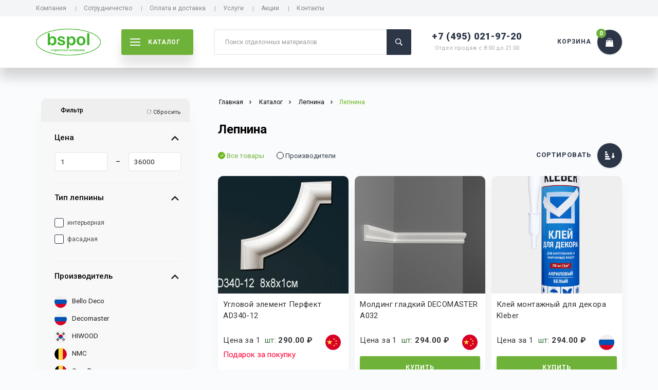

--- FILE ---
content_type: text/html; charset=utf-8
request_url: https://bspol.ru/lepnina/4
body_size: 28262
content:

<!DOCTYPE html>
<html lang="ru">
<head>
    <meta name="google-site-verification" content="tZKtIHum1PDDcWe1jlg2UvTWF1PRqhZ_WAk1pj6HnlY" />
  <!--[if IE]><![endif]-->
<link rel="dns-prefetch" href="//www.googletagmanager.com" />
<link rel="preconnect" href="//www.googletagmanager.com" />
<link rel="dns-prefetch" href="//fonts.gstatic.com" />
<link rel="preconnect" href="//fonts.gstatic.com" crossorigin="" />
<link rel="dns-prefetch" href="//fonts.googleapis.com" />
<link rel="preconnect" href="//fonts.googleapis.com" />
<meta http-equiv="Content-Type" content="text/html; charset=utf-8" />
<link rel="shortcut icon" href="https://bspol.ru/sites/all/themes/bspol_ru/favicon.ico" type="image/vnd.microsoft.icon" />
<meta name="title" content="Лепнина, цены / Купить лепнину в интернет-магазине BSPOL" />
<meta name="description" content="Лепнина в магазине отделочных материалов BSPOL. На сайте представлены лучшие производители лепнины, которые есть на российском рынке." />
<meta name="rating" content="safe for kids" />
<meta name="google-site-verification" content="AkFcI87YAa-Y8ZlsRS2yWQIeeclcbBgKCpshSxvqhHQ" />
<!-- UIS -->
    <script type="text/javascript" async src="https://app.uiscom.ru/static/cs.min.js?k=zxfat1XrYXTGRpwfCaIe1vwSUPdMVPTM"></script>
<!-- UIS -->
<!-- Yandex.Metrika counter 2 -->
<script type="text/javascript">
    (function(m,e,t,r,i,k,a)

{         m[i]=m[i]||function()\{(m[i].a=m[i].a||[]).push(arguments)}
;
        m[i].l=1*new Date();
        for (var j = 0; j < document.scripts.length; j++) {if (document.scripts[j].src === r) { return; }}
        k=e.createElement(t),a=e.getElementsByTagName(t)[0],k.async=1,k.src=r,a.parentNode.insertBefore(k,a)
    })(window, document,'script','https://mc.yandex.ru/metrika/tag.js', 'ym');

    ym(14075245, 'init', {webvisor:true, clickmap:true, ecommerce:"dataLayerGtmEe", accurateTrackBounce:true, trackLinks:true});
</script>
<noscript><div><img src="https://mc.yandex.ru/watch/14075245" style="position:absolute; left:-9999px;" alt="" /></div></noscript>
<!-- /Yandex.Metrika counter 2 -->

<!-- VK Pixel Code -->
<script type="text/javascript">!function(){var t=document.createElement("script");t.type="text/javascript",t.async=!0,t.src='https://vk.com/js/api/openapi.js?169',t.onload=function()

{VK.Retargeting.Init("VK-RTRG-422414-bUJIv"),VK.Retargeting.Hit()}
,document.head.appendChild(t)}();</script><noscript><img src="https://vk.com/rtrg?p=VK-RTRG-422414-bUJIv" style="position:fixed; left:-999px;" alt=""/></noscript>
<!-- End VK Pixel Code --><meta name="generator" content="Drupal 7 (https://www.drupal.org)" />
<link rel="canonical" href="https://bspol.ru/lepnina" />
<meta property="og:site_name" content="Магазин отделочных материалов BSPOL" />
<meta property="og:type" content="article" />
<meta property="og:url" content="https://bspol.ru/products" />
<meta property="og:title" content="Лепнина" />
<meta name="twitter:card" content="summary" />
<meta name="twitter:url" content="https://bspol.ru/products" />
<meta name="twitter:title" content="Лепнина" />
        <link rel="stylesheet" href="https://cdn.jsdelivr.net/npm/swiper@11/swiper-bundle.min.css"/>
    <script src="https://cdn.jsdelivr.net/npm/swiper@11/swiper-bundle.min.js"></script>

  <meta id="meta-device-width" name="viewport" content="width=device-width, initial-scale=1">
  <meta http-equiv="X-UA-Compatible" content="IE=edge">
  <title>Лепнина, цены / Купить лепнину в интернет-магазине BSPOL</title>
  <link type="text/css" rel="stylesheet" href="/sites/default/files/advagg_css/css__MC42RdY-AC3NGec0iUsBQU3nO05XXgTVd6rb_shZUko__tLCoSL82eQNli8hKGWJEWeXz2iu4oUWbxnLArQcyjPQ__6C45XkClwuhwCLj_UGWaagxAM5c8xYtytlNKyOX-uDc.css" media="all" />
<link type="text/css" rel="stylesheet" href="/sites/default/files/advagg_css/css__avKKNpsqvKi6mSOQVNGW3sz-kIFRq6WtliCtofN8bfQ__YogRlrU2sEMzrox3tF-DO0Ux1nHZ-TSBbK7huJJEMUQ__6C45XkClwuhwCLj_UGWaagxAM5c8xYtytlNKyOX-uDc.css" media="all" />
    
    <!-- Yandex.Metrika counter -->
    <script type="text/javascript">
        (function(m,e,t,r,i,k,a)
        {         m[i]=m[i]||function()\{(m[i].a=m[i].a||[]).push(arguments)}

            ;
            m[i].l=1*new Date();
            for (var j = 0; j < document.scripts.length; j++) {if (document.scripts[j].src === r) { return; }}
            k=e.createElement(t),a=e.getElementsByTagName(t)[0],k.async=1,k.src=r,a.parentNode.insertBefore(k,a)
        })(window, document,'script','https://mc.yandex.ru/metrika/tag.js&#39;, 'ym');

        ym(14075245, 'init', {webvisor:true, clickmap:true, ecommerce:"dataLayerGtmEe", accurateTrackBounce:true, trackLinks:true});
    </script>
    <noscript><div><img src="https://mc.yandex.ru/watch/14075245" style="position:absolute; left:-9999px;" alt="" /></div></noscript>
    <!-- /Yandex.Metrika counter -->
</head>

<body class="header-no-offset b  header-offset html not-front not-logged-in no-sidebars page-products" >
  <!-- Google Tag Manager (noscript) -->
  <noscript><iframe src="https://www.googletagmanager.com/ns.html?id=GTM-M4RL67H"
                    height="0" width="0" style="display:none;visibility:hidden"></iframe></noscript>
  <!-- End Google Tag Manager (noscript) -->
    <noscript aria-hidden="true"><iframe src="https://www.googletagmanager.com/ns.html?id=GTM-M4RL67H" height="0" width="0" style="display:none;visibility:hidden"></iframe></noscript>
    <div class="personal-offers-mini js-personal-offers-mini" style="">
  <svg width="104" height="102" viewBox="0 0 104 102" fill="none" xmlns="http://www.w3.org/2000/svg">
    <rect x="17.8356" y="16.1687" width="68.8436" height="68.8436" rx="34.4218" stroke="#D80027" stroke-width="2"/>
    <path fill-rule="evenodd" clip-rule="evenodd" d="M29.4832 41.6429C28.3142 44.5351 27.6705 47.696 27.6705 51.0073C27.6705 59.0959 31.5113 66.2874 37.4686 70.8576L63.5933 28.746L67.4798 31.2063L41.3597 73.3105C44.7572 75.0374 48.602 76.0109 52.6741 76.0109C54.4783 76.0109 56.2378 75.8198 57.9336 75.4568C57.9201 75.4436 57.9066 75.4304 57.8932 75.4172C55.7957 73.3297 54.747 70.5587 54.747 67.1043V64.4204C54.747 61.1648 55.771 58.4933 57.8191 56.4058C59.8919 54.2934 62.5446 53.2372 65.7771 53.2372C69.0097 53.2372 71.6624 54.2809 73.7352 56.3685C74.7519 57.3925 75.5193 58.5809 76.0373 59.9337C77.0971 57.1614 77.6777 54.1521 77.6777 51.0073C77.6777 37.1982 66.4832 26.0037 52.6741 26.0037C51.0773 26.0037 49.5155 26.1533 48.0019 26.4394C49.7102 28.469 50.5644 31.0272 50.5644 34.1139V36.7606C50.5644 40.041 49.528 42.725 47.4552 44.8125C45.4071 46.8752 42.7914 47.9065 39.6082 47.9065C36.4004 47.9065 33.7477 46.8752 31.6502 44.8125C30.7229 43.8896 30.0005 42.833 29.4832 41.6429ZM33.612 34.8258C36.0761 31.9259 39.1902 29.5954 42.729 28.0596C43.1468 28.3354 43.5254 28.676 43.8648 29.0815C44.9259 30.3489 45.4564 31.9518 45.4564 33.8903V36.6115C45.4564 38.7239 44.9136 40.3889 43.8278 41.6067C42.7668 42.8244 41.3602 43.4333 39.6082 43.4333C37.7822 43.4333 36.3263 42.812 35.2406 41.5694C34.1548 40.302 33.612 38.699 33.612 36.7606V34.8258ZM71.6993 67.2322C71.6994 67.2145 71.6994 67.1967 71.6994 67.1789V64.4204C71.6994 62.4571 71.1565 60.8542 70.0708 59.6116C69.0097 58.369 67.5785 57.7477 65.7771 57.7477C64.0252 57.7477 62.5939 58.369 61.4835 59.6116C60.3978 60.8293 59.8549 62.482 59.8549 64.5695V67.328C59.8549 69.2913 60.3978 70.9066 61.4835 72.1741C62.0355 72.8057 62.6831 73.2768 63.4263 73.5874C66.6148 72.0664 69.4306 69.8899 71.6993 67.2322Z" fill="#D80027"/>
    <path fill-rule="evenodd" clip-rule="evenodd" d="M53.6924 11.6576L55.2139 8.35506L59.0606 8.80214L59.8357 12.3643L61.3285 12.5374L58.874 1.18748L57.1803 1L52.2426 11.4846L53.6924 11.6576ZM58.1994 4.40352L58.9027 7.66282L55.6301 7.28786L57.0511 4.2593C57.3382 3.61033 57.5966 2.97577 57.8262 2.34122H57.8549C57.8775 2.48734 57.8994 2.63492 57.9216 2.7843L57.9219 2.78657L57.9221 2.78798L57.9223 2.78884L57.9223 2.78938L57.9224 2.78952C57.9984 3.30198 58.0775 3.83555 58.1994 4.40352ZM65.0174 9.14824L66.0939 5.90336L64.7733 5.44186L62.3045 12.9267L63.6394 13.3738L64.7303 10.0856L64.9886 10.1722C66.2518 10.5904 66.7542 11.3836 66.869 12.7537C66.8977 13.4459 66.9695 14.1237 67.0556 14.5131L68.4766 14.989C68.3679 14.4427 68.3333 13.8468 68.3042 13.3454L68.3041 13.3447L68.3041 13.3438L68.304 13.3426C68.2947 13.1832 68.286 13.0334 68.2756 12.8979C68.1321 11.3548 67.6728 10.302 66.5101 9.78279L70.8736 7.47532L69.223 6.9273L65.3475 9.24919L65.0174 9.14824ZM74.1894 9.1627L70.888 15.0468L74.0315 16.835L77.3328 10.951L78.5672 11.6432L75.2372 17.585L75.9405 18.0032L74.1176 21.075L73.1559 20.527L74.3329 18.3061L69.1082 15.3352L72.9693 8.47046L74.1894 9.1627ZM80.3184 17.0801L82.5001 14.5852L81.4954 13.691L76.3137 19.6184L77.5481 20.7C78.3457 20.4551 79.1661 20.1835 79.9604 19.9206C80.7099 19.6725 81.4362 19.432 82.0982 19.229C82.9738 18.9261 83.6341 18.6809 84.6819 18.2483L84.725 18.2771L84.7109 18.2917L84.7109 18.2917L84.7107 18.2919C83.8301 19.2052 83.3712 19.6812 82.5288 20.6423L80.3327 23.1517L81.3518 24.0602L86.5335 18.1329L85.2848 17.0225L80.7634 18.4646C79.7729 18.7963 79.1988 19.0271 78.2227 19.4309L78.1797 19.402C78.9691 18.5944 79.5002 18.0175 80.3184 17.0801ZM86.0455 30.0453L85.1842 28.9204L87.7966 26.9158L87.1507 26.0793C86.7919 25.6034 86.4043 25.3726 86.0024 25.3005C85.4426 25.1682 84.7821 25.3816 84.1492 25.5861L84.1491 25.5862C83.9544 25.6491 83.7624 25.7111 83.5766 25.762C83.3183 25.8341 83.0886 25.8774 82.859 25.8918L81.9403 24.6804C82.2561 24.666 82.5862 24.6227 82.9451 24.5218C83.172 24.4698 83.4067 24.3956 83.6463 24.3198C84.2706 24.1224 84.9287 23.9144 85.5718 24.0603C85.8876 24.1324 86.2034 24.2478 86.4761 24.4929L86.5191 24.4641C85.9881 23.5844 85.8445 22.3585 86.8062 21.623C87.4521 21.1327 88.1554 21.1471 88.787 21.4067C89.476 21.6951 90.1937 22.3585 90.8109 23.1806C91.385 23.9305 91.8731 24.7093 92.2175 25.3005L86.0455 30.0453ZM90.6817 24.6948C90.5095 24.3776 90.3372 24.1035 90.0214 23.6997C89.4329 22.921 88.5143 22.171 87.6531 22.8344C86.8493 23.4546 87.3229 24.666 87.8397 25.3294C88.1985 25.7909 88.3851 26.036 88.5717 26.2956L90.6817 24.6948ZM87.5813 31.098C87.0789 31.3865 86.8923 31.9489 87.165 32.4248C87.4664 32.9584 88.0262 33.0594 88.5286 32.7709C89.031 32.4681 89.2176 31.9345 88.9305 31.4297C88.6578 30.9538 88.0837 30.8096 87.5813 31.098ZM96.4518 26.2379L89.7917 30.3048L90.3515 31.2567L97.2269 27.5936L96.4518 26.2379ZM94.7867 41.7701L91.1983 41.323L90.9112 39.8808L102.365 41.3951L102.696 43.068L92.7055 48.8944L92.404 47.409L95.5475 45.5774L94.7867 41.7701ZM96.5666 45.0871L99.4373 43.4141C99.979 43.0997 100.5 42.8461 101.002 42.6024L101.002 42.6023C101.098 42.5554 101.194 42.5088 101.289 42.4623V42.4335C100.614 42.4046 99.9397 42.3614 99.2364 42.2748L95.9207 41.8422L96.5666 45.0871ZM97.0404 51.4038L100.442 51.4615L100.485 50.0482L92.6338 49.9184L92.6051 51.3317L96.0643 51.3894V51.6634C96.0356 53.0046 95.4471 53.7257 94.1696 54.2449C93.5093 54.4757 92.8921 54.7497 92.5477 54.9516L92.5189 56.4514C93.0227 56.1638 93.6177 55.9405 94.1002 55.7594L94.1003 55.7594C94.2227 55.7134 94.3378 55.6702 94.4423 55.6294C95.8633 55.0381 96.7246 54.2882 96.8681 53.0191L100.37 56.5091L100.399 54.7641L97.0404 51.7499V51.4038ZM99.8537 60.1578L93.251 58.8166L92.5333 62.3788L99.136 63.72L98.8633 65.1045L92.2176 63.7633L92.0453 64.5564L88.5861 63.7777L88.8014 62.696L91.2559 63.1287L92.4472 57.2158L100.141 58.7733L99.8537 60.1578ZM94.227 68.4791L97.27 69.7914L97.8154 68.5656L90.6099 65.4361L89.964 66.9504C90.4304 67.6137 90.9256 68.2951 91.4064 68.9566L91.4075 68.9581L91.408 68.9589L91.4094 68.9607L91.4102 68.9618L91.4111 68.9631L91.4119 68.9642L91.4122 68.9646L91.4128 68.9653L91.4133 68.9661C91.8918 69.6244 92.3558 70.2629 92.763 70.8442C93.3227 71.5797 93.7677 72.1422 94.4854 73.0075L94.471 73.0507L94.3209 72.9762C93.2816 72.4606 92.6812 72.1627 91.5573 71.6807L88.4999 70.3539L87.9545 71.6086L95.16 74.7381L95.8203 73.195L93.0644 69.3155C92.4698 68.5281 92.0788 68.0602 91.4722 67.3343L91.3563 67.1955L91.3707 67.1523C92.3754 67.657 93.0787 67.9743 94.227 68.4791ZM83.7345 77.9254L84.5383 76.7572L87.2368 78.6464L87.8397 77.7812C88.1842 77.2908 88.2846 76.8582 88.2272 76.4399C88.1836 75.8705 87.7841 75.3093 87.3996 74.7692C87.2777 74.598 87.1573 74.4288 87.0502 74.2623C86.9067 74.0459 86.7918 73.8296 86.7057 73.6277L87.5813 72.373C87.6961 72.6759 87.8397 72.9643 88.0406 73.2816C88.1572 73.4768 88.2959 73.6741 88.4378 73.8761C88.8202 74.4203 89.2266 74.9986 89.2894 75.6612C89.3181 75.9784 89.3037 76.3246 89.1602 76.6563L89.2033 76.6851C89.8779 75.9063 90.9975 75.4016 91.9879 76.0938C92.6481 76.5553 92.8634 77.2331 92.7917 77.9254C92.7343 78.6753 92.318 79.555 91.7295 80.4059C91.1984 81.1847 90.6099 81.8913 90.1506 82.3961L83.7345 77.9254ZM90.208 80.7232C90.452 80.4636 90.6673 80.204 90.9544 79.7858C91.5142 78.9781 91.9448 77.8677 91.0405 77.2475C90.208 76.6707 89.2033 77.4927 88.7296 78.1994C88.4934 78.5398 88.3381 78.7695 88.2005 78.9731L88.2 78.9737C88.1454 79.0545 88.0936 79.1311 88.0406 79.2089L90.208 80.7232ZM83.1891 79.7136C82.7728 79.3243 82.1843 79.3243 81.8111 79.7281C81.4093 80.1751 81.481 80.752 81.8973 81.127C82.3279 81.5163 82.8877 81.5308 83.2896 81.0981C83.6484 80.6943 83.6197 80.1175 83.1891 79.7136ZM90.5095 86.7226L84.6245 81.6029L83.8781 82.4249L89.4616 87.8763L90.5095 86.7226ZM75.3089 89.8953L74.62 86.3188L75.8974 85.5977L78.0074 97.0052L76.529 97.8417L67.9168 90.0972L69.2373 89.3617L71.9358 91.799L75.3089 89.8953ZM72.7253 92.621L75.1941 94.8564C75.6757 95.2906 76.0828 95.7142 76.4798 96.127L76.4802 96.1275L76.4806 96.1279L76.4806 96.128L76.4811 96.1285L76.4812 96.1286L76.4816 96.129L76.4816 96.1291L76.482 96.1295L76.4821 96.1295L76.4821 96.1296L76.4822 96.1297C76.5458 96.1959 76.6092 96.2618 76.6725 96.3274L76.7012 96.313C76.529 95.664 76.3567 95.0006 76.2132 94.3084L75.596 91.0058L72.7253 92.621ZM66.8976 95.0294L67.9167 98.2887L69.266 97.8416L66.8976 90.3135L65.5484 90.7462L66.5818 94.0632L66.3235 94.1497C65.0603 94.5535 64.1848 94.2218 63.2948 93.169C62.8642 92.621 62.4193 92.1162 62.1178 91.8567L60.6968 92.3037C61.1164 92.6911 61.5091 93.1776 61.8325 93.5781C61.9184 93.6845 61.9995 93.7849 62.0748 93.8757C63.0939 95.0438 64.0699 95.6207 65.3187 95.3611L63.1226 99.803L64.7733 99.2838L66.5675 95.1304L66.8976 95.0294ZM59.4481 100.394L58.7017 93.6738L55.1133 94.0776L55.8597 100.798L54.453 100.957L53.6923 94.193L52.8885 94.2651L52.5727 90.703L53.6636 90.5732L54.0081 93.0537L59.9648 92.3759L60.8404 100.207L59.4481 100.394ZM49.8743 97.5676L49.5585 100.885L50.9221 101L51.6541 93.1402L50.0178 92.9815C49.4929 93.6795 48.9639 94.4151 48.453 95.1253C48.0139 95.7358 47.5882 96.3277 47.1901 96.861C46.659 97.6109 46.2571 98.2166 45.6686 99.1684H45.6256L45.6383 99.0827C45.8168 97.8829 45.9153 97.2208 46.0275 95.9668L46.3433 92.6354L44.9797 92.5056L44.2476 100.365L45.9126 100.524L48.726 96.7023C49.2201 96.0048 49.5214 95.5205 49.9224 94.876L49.9224 94.876L49.9229 94.8752C49.9801 94.7832 50.0393 94.6881 50.1014 94.5886L50.2044 94.4237H50.2475C50.0752 95.5342 49.9891 96.3129 49.8743 97.5676ZM37.6736 90.4721L39.0228 90.8759L38.0755 94.0487L39.0802 94.3516C39.6544 94.5246 40.085 94.4814 40.4582 94.3083C40.9882 94.0864 41.3992 93.5232 41.7959 92.9797C41.915 92.8166 42.0327 92.6554 42.1519 92.5056C42.3098 92.3037 42.4821 92.1306 42.6543 91.972L44.1184 92.4191C43.8744 92.621 43.6303 92.8517 43.4007 93.1402C43.2573 93.307 43.1178 93.4938 42.9751 93.685L42.975 93.6852C42.5747 94.2213 42.1483 94.7925 41.5347 95.0582C41.2476 95.188 40.9031 95.2746 40.5443 95.2313L40.5299 95.2746C41.4773 95.6784 42.2955 96.6014 41.951 97.7551C41.7213 98.5339 41.1328 98.9377 40.4725 99.0963C39.7405 99.2694 38.7788 99.1396 37.8028 98.8512C36.8985 98.5771 36.0516 98.231 35.42 97.957L37.6736 90.4721ZM37.0277 97.5244C37.3578 97.6686 37.6592 97.7984 38.1329 97.9426C39.0659 98.231 40.2429 98.2887 40.5587 97.2503C40.8457 96.2841 39.7549 95.5774 38.951 95.3323C38.3915 95.1593 38.0901 95.0728 37.7889 94.9863L37.7884 94.9861L37.0277 97.5244ZM31.4298 99.6588L34.4728 92.448L33.468 92.0009L30.0088 99.0099L31.4298 99.6588ZM35.8077 90.5011C36.0517 89.9819 35.8795 89.4194 35.3771 89.1887H35.3627C34.8316 88.9435 34.3006 89.1887 34.0709 89.7079C33.8269 90.2271 33.9848 90.7751 34.5159 91.0202C35.0182 91.251 35.5637 91.0347 35.8077 90.5011ZM23.7506 86.0879L26.9227 84.3285L27.9993 85.3236L17.8369 90.8471L16.5881 89.6789L21.2817 79.079L22.387 80.1029L20.9085 83.4343L23.7506 86.0879ZM20.3775 84.4583L19.0282 87.5157C18.7883 88.0667 18.5301 88.5538 18.2828 89.0205L18.2827 89.0206L18.2827 89.0207L18.2826 89.0209L18.2825 89.021C18.2192 89.1404 18.1566 89.2586 18.0952 89.3761L18.1239 89.4049C18.6837 89.0444 19.2722 88.6694 19.8751 88.3233L22.8032 86.7225L20.3775 84.4583ZM16.3154 79.6126L13.5451 81.6028L14.3346 82.771L20.7219 78.1849L19.9038 77.0312L17.0905 79.0502L16.9326 78.8195C16.1575 77.7378 16.2149 76.8004 16.9326 75.6178C17.3201 75.041 17.6646 74.4641 17.8225 74.0891L16.9613 72.8633C16.7164 73.4023 16.3673 73.9412 16.0833 74.3797C16.0177 74.4809 15.9556 74.5768 15.8991 74.666C15.1097 75.9928 14.8657 77.1033 15.4972 78.2137L10.617 77.4927L11.6217 78.906L16.1144 79.3386L16.3154 79.6126ZM8.92329 74.1757L15.0523 71.3779L13.5595 68.0753L7.43051 70.8731L6.84201 69.5752L13.0141 66.7629L12.6983 66.013L15.9709 64.6141L16.4303 65.6236L14.1767 66.7197L16.6599 72.2144L9.51179 75.4737L8.92329 74.1757ZM8.62175 64.1382L5.39218 64.8593L5.6936 66.1861L13.3585 64.4843L12.9996 62.8835C12.1277 62.5777 11.2086 62.2766 10.3288 61.9885L10.3284 61.9883C9.67316 61.7737 9.03975 61.5662 8.46386 61.3692C7.58829 61.0952 6.89931 60.8933 5.80843 60.6193L5.79408 60.576C7.04285 60.3597 7.70312 60.2443 8.95188 59.9703L12.1958 59.2492L11.9087 57.908L4.22953 59.5954L4.58837 61.2394L9.08107 62.7681C9.95607 63.0484 10.5286 63.1937 11.3529 63.4027L11.3533 63.4028L11.3537 63.4029L11.3538 63.403L11.354 63.403L11.3541 63.403L11.3544 63.4031L11.3545 63.4031C11.4627 63.4306 11.5753 63.4591 11.6934 63.4892L11.7078 63.5325C10.6026 63.72 9.84181 63.8642 8.62175 64.1382ZM11.6217 50.3078L11.6504 51.7211L8.36346 51.7932L8.37781 52.846C8.39217 53.4517 8.56441 53.8555 8.83713 54.1583C9.20155 54.5891 9.83808 54.8027 10.4539 55.0094L10.4539 55.0095L10.454 55.0095L10.4541 55.0095C10.6629 55.0796 10.8693 55.1489 11.0619 55.2256C11.306 55.3121 11.5213 55.4275 11.7222 55.5428L11.7509 57.0715C11.4926 56.8985 11.1911 56.7398 10.8466 56.5956C10.6389 56.5067 10.4136 56.4292 10.1834 56.35C9.55508 56.1338 8.89083 55.9053 8.44958 55.3986C8.23428 55.1534 8.04768 54.865 7.97591 54.5045H7.93285C7.84673 55.5284 7.22952 56.61 6.02381 56.6245C5.22001 56.6389 4.64586 56.2062 4.30137 55.6149C3.91382 54.966 3.72723 54.0141 3.71287 52.9902C3.69852 52.0384 3.75593 51.1298 3.8277 50.452L11.6217 50.3078ZM4.74634 51.8653C4.70327 52.2258 4.67457 52.5575 4.68892 53.0623C4.70327 54.043 5.0047 55.1967 6.09558 55.1679C7.10034 55.1534 7.43047 53.8843 7.41612 53.0335C7.41041 52.7985 7.40698 52.6091 7.404 52.4453C7.3995 52.1969 7.39606 52.0075 7.38741 51.8076L4.74634 51.8653ZM1 47.1639L8.76533 47.8417L8.88016 46.7312L1.17224 45.6063L1 47.1639ZM11.0189 48.5195C11.5786 48.5916 12.0667 48.2455 12.1241 47.6975V47.6831C12.1959 47.1062 11.794 46.688 11.2342 46.6159C10.66 46.5438 10.2007 46.8755 10.1289 47.4523C10.0715 48.0004 10.4447 48.4474 11.0189 48.5195ZM11.4782 35.6265L14.1193 38.1214L13.5021 39.4482L5.14824 31.4442L5.86593 29.8866L17.3489 31.1125L16.7173 32.4825L13.1002 32.0931L11.4782 35.6265ZM11.9806 31.8912L8.67924 31.5307C7.93285 31.4442 7.27258 31.3288 6.62667 31.199L6.61232 31.2278C7.12905 31.6461 7.66013 32.0931 8.17687 32.5691L10.5883 34.8765L11.9806 31.8912ZM15.3106 26.5408L12.5834 24.493L11.7222 25.6179L18.0234 30.3193L18.8703 29.18L16.1 27.1033L16.2579 26.887C17.0474 25.8198 17.9517 25.5746 19.2865 25.9063C19.9468 26.0938 20.6071 26.2524 21.009 26.2813L21.8989 25.0843C21.2949 25.0114 20.6501 24.8364 20.1359 24.6968L20.1358 24.6968C20.0391 24.6706 19.947 24.6456 19.8607 24.6228C18.3679 24.2766 17.234 24.392 16.3728 25.3294L15.5689 20.4405L14.5355 21.8394L15.5115 26.2668L15.3106 26.5408ZM18.1957 17.7868L22.7314 22.7911L25.4012 20.3394L20.8654 15.3351L21.9133 14.3833L26.4777 19.4164L27.0949 18.8828L29.4346 21.5797L28.6164 22.3296L26.8796 20.5125L22.4444 24.5794L17.1622 18.753L18.1957 17.7868ZM27.5974 14.441L25.918 11.5711L24.7697 12.2489L28.7313 19.0559L30.138 18.2195C30.1523 17.4046 30.1523 16.561 30.1523 15.7425C30.1523 14.9241 30.1523 14.1309 30.1667 13.417C30.1523 12.4941 30.1236 11.773 30.0519 10.6481L30.0949 10.6192C30.6834 11.7441 30.9992 12.3354 31.6451 13.4459L33.3388 16.3302L34.5158 15.638L30.5255 8.84537L29.0902 9.69625L29.0327 14.4554C29.0469 15.4941 29.089 16.1117 29.1591 17.1391V17.1391L29.1619 17.1811L29.1189 17.21C28.6165 16.2004 28.2289 15.5226 27.5974 14.441ZM41.6353 13.0132L40.3004 13.4747L39.2239 10.3452L38.2334 10.6914C37.6593 10.8933 37.3292 11.1817 37.1282 11.5422C36.8136 12.039 36.8156 12.7567 36.8176 13.4394V13.4395C36.8181 13.6288 36.8187 13.8155 36.8124 13.9939C36.7981 14.2535 36.755 14.4987 36.712 14.715L35.2766 15.2198C35.3627 14.9169 35.4201 14.5852 35.4488 14.2102C35.4678 13.9888 35.4717 13.7532 35.4757 13.5119C35.4869 12.8421 35.4987 12.1292 35.8364 11.5567C35.9943 11.2826 36.2096 11.0086 36.5254 10.8356L36.511 10.7923C35.5062 11.0231 34.3005 10.7635 33.913 9.62415C33.6546 8.8598 33.8843 8.18198 34.3436 7.6628C34.8316 7.10036 35.6928 6.62444 36.6545 6.29274C37.5445 5.98989 38.4344 5.75914 39.0947 5.61492L41.6353 13.0132ZM38.0469 6.91288C37.688 6.98498 37.3722 7.05709 36.8986 7.23015C35.9799 7.54743 34.9752 8.18198 35.334 9.22035C35.6641 10.1722 36.956 10.1001 37.7598 9.82606L38.0123 9.7394C38.4053 9.60467 38.6567 9.51848 38.9081 9.42225L38.0469 6.91288ZM41.3481 1.89417L43.0849 9.52324L44.1614 9.30692L42.8696 1.59131L41.3481 1.89417ZM43.128 11.8884C43.2428 12.4508 43.7021 12.797 44.2476 12.696H44.2619C44.8361 12.5806 45.1231 12.0759 45.0083 11.5134C44.8935 10.9366 44.4485 10.5904 43.8744 10.7058C43.3289 10.8212 43.0132 11.3115 43.128 11.8884Z" fill="#D80027"/>
  </svg>
</div>

<div class="mfp-bg mfp-ready"></div>

<div class="mfp-wrap mfp-close-btn-in mfp-auto-cursor mfp-ready" tabindex="-1" style="overflow: hidden auto;">
  <div class="mfp-container mfp-s-ready mfp-inline-holder">
    <div class="mfp-content">
      <div class="js-personal-offers-popup personal-offers-popup" data-timer="0">
        <div class="personal-offers-popup__title">Получите персональное предложение!</div>
        <div class="js-personal-offers-popup-form personal-offers-popup__form">
          <div class="personal-offers-popup__input-group">
            <label class="personal-offers-popup__label" for="personal-offers-phone">Введите номер телефона</label>
            <input class="js-personal-offers-popup-field js-phone-field personal-offers-popup__input" name="phone" type="text" id="personal-offers-phone" autocomplete="off" placeholder="+7 (_ _ _)_ _ _-_ _-_ _">
            <div class="personal-offers-popup__error"></div>
          </div>
          <div class="personal-offers-popup__privacy">
            Согласен на обработку персональных данных. Нажимая на кнопку, я
            даю свое согласие на обработку моих персональных данных в
            соответствии с законом №152 ФЗ “О персональных данных” от
            27.07.2006 года и принимаю условия Пользовательского соглашения
          </div>
          <button class="personal-offers-popup__submit" type="submit">
            Получить
            <span class="personal-offers-popup__loader">
                <svg class="personal-offers-popup__spinner"><circle cx="10" cy="10" r="8"></circle></svg>
            </span>
          </button>
          <div class="mfp-close">Закрыть</div>
        </div>
      </div>
    </div>
  </div>
</div><nav id="nav-header" class="nav-header hidden-xs">
  <div class="container">
    <div id="nav-sidebar">
      <div class="sidebar-stage">
        <div class="sidebar-slide">
          <a href="#" class="sidebar-header sidebar-header-secondary sidebar--close">
  <span class="icon-custom"><img src="/sites/all/themes/bspol_ru/img/icon-times.svg" alt="&times;"></span>
  <span>меню</span>
</a>
<ul  id="main-menu-top" class="sidebar-list nav-header-menu">
          <li class="if-sidebar"><a href="/" class="icon-before icon-home list-item icon-item" html="1">Главная</a></li>
          <li class="if-sidebar"><a href="/contacty" class="icon-before icon-contact list-item icon-item" html="1">Контакты</a></li>
          <li class="if-sidebar"><a href="/aktsii" class="icon-before icon-stock list-item icon-item" html="1">Акции</a></li>
          <li class="if-sidebar"><a href="/cart" class="icon-before icon-cart list-item icon-item" html="1">Корзина</a></li>
          <li class="if-sidebar list-static"><button type="button" class="btn btn-block btn-lg btn-primary text-left sidebar-nav-catalog--open">
								<span class="icon-left icon-bars" style="color: white;">
									<span class="bar"></span>
									<span class="bar"></span>
									<span class="bar"></span>
								</span>
								каталог товаров
								<svg class="icon-right" xmlns="http://www.w3.org/2000/svg" xmlns:xlink="http://www.w3.org/1999/xlink" width="9" height="15" viewBox="0 0 9 15"><defs><path id="a5cea" d="M303.3 207.125l5.195 5.088a.593.593 0 0 0 .834-.005l.91-.91a.593.593 0 0 0-.003-.84l-6.516-6.474a.589.589 0 0 0-.838 0l-6.516 6.474a.593.593 0 0 0-.003.84l.91.91c.232.23.602.232.833.005z"></path></defs><g><g transform="rotate(90 254 -42)"><use fill="white" xlink:href="#a5cea"></use></g></g></svg>
							</button></li>
          <li><a href="/o-nas" class="list-item icon-item" html="1">Компания</a></li>
          <li><a href="/cooperation" class="list-item icon-item" html="1">Сотрудничество</a></li>
          <li><a href="/oplata-i-dostavka" class="list-item icon-item" html="1">Оплата и доставка</a></li>
          <li><a href="/uslugi" class="list-item icon-item" html="1">Услуги</a></li>
          <li class="no-sidebar"><a href="/aktsii" class="list-item icon-item" html="1">Акции</a></li>
          <li class="no-sidebar"><a href="/contacty" class="list-item icon-item" html="1">Контакты</a></li>
  </ul>
        </div><!-- /.sidebar-slide -->
      </div><!-- /.sidebar-stage -->
    </div><!-- /#nav-sidebar -->
  </div>
</nav>
<header id="header-main" class="header-main">
  <div class="header-body">
    <div class="container">
      <div class="header-row">
        <div class="header-row-line">
          <div class="col-btn-menu hidden-lg hidden-md hidden-sm">
            <button type="button" class="btn btn-menu no-shadow sidebar--open" data-sidebar="#nav-sidebar">
              <span class="bar"></span>
              <span class="bar"></span>
              <span class="bar"></span>
            </button>
          </div>
          <div class="col-logo">
            <a href="/" class="logo-primary"></a>
          </div>
          <div class="col-nav hidden-xs">
            <div class="dropdown catalog-dropdown header-catalog--dropdown">
              <button type="button" class="btn btn-block btn-lg btn-primary" data-toggle="dropdown">
									<span class="icon-left icon-bars" style="color: white;">
										<span class="bar"></span>
										<span class="bar"></span>
										<span class="bar"></span>
									</span>
                каталог
              </button>
              <div class="dropdown-menu header-catalog--menu">
                <div class="multi-block multi-block-1 size-sm"><ul  class="multi-block-list">
     <li><a href="/laminat">Ламинат</a></li>
      
     <li><a href="/kvartsvinil">Кварцвинил</a></li>
      
     <li><a href="/parketnaya-doska">Паркетная доска</a></li>
      
     <li><a href="/massive">Массивная доска</a></li>
      
     <li><a href="/inzhenernaya-doska">Инженерная доска</a></li>
      
     <li><a href="/terrasnaya-doska/proizvoditeli">Террасная доска</a></li>
    
     <li><a href="/napolnaya-probka-probkovyy-laminat">Пробковый пол</a></li>
      
     <li><a href="/linoleum">Линолеум</a></li>
      
     <li><a href="/podlozhka">Подложка</a></li>
      </ul></div><div class="multi-block multi-block-2 size-sm"><ul  class="multi-block-list">
     <li><a href="/plintusa">Плинтус</a></li>
      
     <li><a href="/lepnina">Лепнина</a></li>
      
     <li><a href="/potolki/proizvoditeli">Потолки</a></li>
    
     <li><a href="/nastennaya-probka-probkovye-oboi">Настенная пробка</a></li>
      
     <li><a href="/stenovye-paneli/proizvoditeli">Панели стеновые</a></li>
    
     <li><a href="/dveri">Двери</a></li>
      
     <li><a href="/furnitura-dlya-dverej">Фурнитура для дверей</a></li>
      
     <li><a href="/siding">Сайдинг</a></li>
      
     <li><a href="/rasprodazha">РАСПРОДАЖА</a></li>
    <li class="multi-block-footer"><a href="/catalog">Перейти в каталог</a></li></ul></div>              </div>
            </div>
          </div>
          <div class="col-search">
  <form id="find-form" accept-charset="UTF-8" method="get" action="/find">
  <div class="input-group" style="width: 100%; ">
    <input type="text" name="title" class="form-control search-input input-lg" placeholder="Поиск отделочных материалов" value="">
    <span class="input-group-btn" style="width: 48px;">
									<button type="button" class="btn btn-lg btn-default no-shadow visible-xs-inline-block search-bar--toggle" style="margin:0;">
										<img src="/sites/all/themes/bspol_ru//img/icon-times.svg" width="14" height="14" alt="×">
									</button>
									<button type="button" class="btn btn-lg btn-secondary btn-search no-shadow" style="margin:0;">
										<img src="/sites/all/themes/bspol_ru/img/search.svg" width="14" height="14">
									</button>
								</span>
  </div>
  </form>
</div>
          <div class="col-info hidden-sm hidden-xs">
  <p style="margin: 0"><a href="tel:+74959661350" class="link-phone">+7 (495) 966-13-50</a></p>
<!--<p style="margin: 0"><a href="tel:+79035448925" class="link-phone">+7 (903) 544-89-25</a></p>-->
<p style="margin: 0; line-height: 18px">
 <small class="text-muted">&nbsp; Отдел продаж с 8:00 до 21:00</small></div>
          <div class="col-btns hidden-lg hidden-md hidden-sm">
    <a href="#" class="btn btn-blank btn-sm search-bar--toggle">
    <img src="/sites/all/themes/bspol_ru/img/icon-search.svg" width="21" height="24"
             alt="search">
</a>
<a href="tel:+74959661350" class="btn btn-blank btn-sm">
     <img src="/sites/all/themes/bspol_ru/img/icon-phone.svg" width="25" height="24" alt="call">
</a>
<!--<a href="tel:+79035448925" class="btn btn-blank btn-sm">
     <img src="/sites/all/themes/bspol_ru/img/icon-phone.svg" width="25" height="24" alt="call">
</a>--></div>
              <div class="col-basket ">
  <a href="/cart" class="btn btn-icon-bar" style="padding: 0;">
    <span class="title-simple span-title hidden-xs">корзина</span>
    <span class="icon basket--icon">
								<span class="badge basket--icon-count">0 </span>
								<img src="/sites/all/themes/bspol_ru/img/basket.svg" width="16" height="17">
							</span>
  </a>
</div>
        </div>
      </div>

    </div>
  </div>
</header>
<div id="jumbotron-main" class="jumbotron">
  
  <div style="padding-bottom: 35px; overflow-x: hidden; margin-bottom: -35px;">
    <div class="container">
        <div class="jumbotron-cover jumbotron--cover">
                                                                                                                                          <div class="jumbotron-category-slider">
  <div id="jumbotron-category-slider" class="owl-carousel">
          
            
            
            
            
            
            
            
            
            
            
            
            
            
            
            
            
            
            
            
            
            
            
            
            
            
            
            
            
            
            
            
            
            
            
            
            
            
            
            
            
            
            
            
            
            
            
        </div>
</div>               </div>
        <!-- <div class="row-layout">
            <div class="col-content">
                <div class="pull-right visible-xs visible-sm" id="filters-bar-but" style="z-index: 10;">
                    <button data-sidebar="#filters-bar" class="btn btn-lg rounded sidebar--open">
                        <img src="/sites/all/themes/bspol_ru/img/icon-filters.svg" width="17" height="17" alt="Фильтры">
                    </button>
                </div>
            </div>
        </div> -->

        <div class="row-layout main--container space-3">
        <div id="filters-aside" class="col-aside hidden-sm hidden-xs">
          <div id="filters-bar">
            <div class="filters--inner">
              <div class="sidebar-stage">
                <form class="ctools-auto-submit-full-form sidebar-slide" action="/products" method="get" id="views-exposed-form-search-block-catalog-page" accept-charset="UTF-8"><a href="#" class="sidebar-header sidebar-header-secondary sidebar--close">
  <span class="icon-custom"><img src="/sites/all/themes/bspol_ru/img/icon-times.svg" alt="×"></span>
  <span>меню</span>
</a>
<div class="multi-block views-exposed-form" data-reset-path="lepnina">
  <div class="multi-block-header">
						<span class="icon-left">
							<img src="/sites/all/themes/bspol_ru/img/filter_icon.svg" width="17" height="17">
						</span>
    Фильтр
          <span class="pull-right reset-filter">
        <input type="submit" id="edit-reset" name="op" value="Сбросить фильтры" class="form-submit" />							<a href="#" style="display: inline-block; padding: 5px 4px;">
                                <svg width="9" height="9" viewBox="0 0 9 9" fill="none" xmlns="http://www.w3.org/2000/svg">
<path d="M8.25 1.77926C8.2442 1.82143 8.22365 1.86 8.1922 1.88778C8.16075 1.91555 8.12053 1.93064 8.07905 1.93022H8.05512L7.04652 1.79155C7.64951 2.5025 7.99724 3.40402 8.03187 4.34612C8.0665 5.28821 7.78593 6.21408 7.23685 6.96968C6.68777 7.72528 5.90328 8.26506 5.01389 8.49921C4.12451 8.73336 3.18386 8.64776 2.34844 8.25665C1.51302 7.86555 0.833208 7.19252 0.422099 6.34954C0.0109908 5.50656 -0.106624 4.54445 0.088822 3.6233C0.284268 2.70214 0.780992 1.87746 1.49635 1.28648C2.21171 0.695493 3.10257 0.373829 4.02072 0.375003C4.06606 0.375003 4.10954 0.393497 4.1416 0.426415C4.17366 0.459334 4.19167 0.503981 4.19167 0.550535C4.19167 0.597089 4.17366 0.641736 4.1416 0.674655C4.10954 0.707574 4.06606 0.726067 4.02072 0.726067C3.17697 0.725305 2.35863 1.02252 1.70298 1.56785C1.04734 2.11317 0.594289 2.87344 0.419833 3.72109C0.245377 4.56874 0.360131 5.45222 0.744844 6.2233C1.12956 6.99437 1.76082 7.60614 2.53274 7.95597C3.30465 8.30579 4.17025 8.3724 4.98432 8.1446C5.79838 7.9168 6.51139 7.40847 7.00372 6.70487C7.49605 6.00128 7.73775 5.14523 7.68827 4.28034C7.6388 3.41546 7.30115 2.59436 6.73198 1.95479L6.67898 3.19405C6.67898 3.2406 6.66097 3.28525 6.62891 3.31817C6.59685 3.35108 6.55337 3.36958 6.50803 3.36958C6.46269 3.36958 6.41921 3.35108 6.38715 3.31817C6.35509 3.28525 6.33708 3.2406 6.33708 3.19405L6.40546 1.55984C6.40984 1.55167 6.41273 1.54275 6.41401 1.53351V1.48788C6.41229 1.48336 6.41229 1.47835 6.41401 1.47383C6.41735 1.46605 6.42198 1.45893 6.42769 1.45277C6.4266 1.45028 6.42604 1.44759 6.42604 1.44487C6.42604 1.44215 6.4266 1.43946 6.42769 1.43697L6.44991 1.42819L6.46701 1.41766L6.49607 1.39835H6.58496L8.08247 1.60373C8.12722 1.60465 8.16982 1.62354 8.20115 1.65636C8.23247 1.68918 8.25001 1.73331 8.25 1.77926Z" fill="black"/>
</svg>
<span>Сбросить</span>
							</a>
						</span>
      </div>
  <div class="multi-block-body">
    <div class="space-1"></div>
        <div class="panel-group" role="tablist">
                                        <div id="edit-field-price-m2-amount-wrapper" class="panel panel-simple">
                  <div class="panel-heading">
            <div class="filter-panel-item panel-title" data-toggle="collapse" data-target="#filters-panel--edit-field-price-m2-amount">
              <span class="panel-toggler"></span>
              Цена                          </div>
                      </div>
                <div id="filters-panel--edit-field-price-m2-amount" class="panel-collapse filter-collapse filter--collapse collapse in" role="tabpanel">
          <div class="panel-body">
                                  <div class="form-item form-type-textfield form-item-field-price-m2-amount-min">
  <input class="form-control input-sm form-text form-control" type="text" id="edit-field-price-m2-amount-min" name="field_price_m2_amount[min]" value="1" size="30" maxlength="128" placeholder="" />
</div>
<span class="text-center">–</span><div class="form-item form-type-textfield form-item-field-price-m2-amount-max">
 <input class="form-control input-sm form-text form-control" type="text" id="edit-field-price-m2-amount-max" name="field_price_m2_amount[max]" value="36000" size="30" maxlength="128" placeholder="" />
</div>
                               </div>
        </div>
      </div>
                        <div id="edit-term-node-tid-depth-wrapper" class="panel panel-simple">
        <div id="filters-panel--edit-term-node-tid-depth"
             class="panel-collapse filter-collapse filter--collapse collapse in" role="tabpanel">
          <div class="panel-body">
            <div class="panel-inner">
              <div class="form-item form-type-select form-item-term-node-tid-depth">
                <input type="hidden" id="edit-term-node-tid-depth" name="term_node_tid_depth" class="form-select"
                       value="1645">
                <!--<option value="1" selected="selected">Ламинат</option>--></input>
              </div>
            </div>
          </div>
        </div>
      </div>
                                              <div id="edit-field-lepnina-tip-tid-wrapper" class="panel panel-simple">
                  <div class="panel-heading">
            <div class="filter-panel-item panel-title" data-toggle="collapse" data-target="#filters-panel--edit-field-lepnina-tip-tid">
              <span class="panel-toggler"></span>
              Тип лепнины                          </div>
                      </div>
                <div id="filters-panel--edit-field-lepnina-tip-tid" class="panel-collapse filter-collapse filter--collapse collapse in" role="tabpanel">
          <div class="panel-body">
            <div class="panel-inner">                      <ul class="list-params filter-items--list 5"> <li class="space-2 filter-items--child "><label class='input-checkbox' for='edit-field-lepnina-tip-tid-2237'><input type="checkbox" name="field_lepnina_tip_tid[]" id="edit-field-lepnina-tip-tid-2237" value="2237"  /> <span>интерьерная</span></label></li>
 <li class="space-2 filter-items--child "><label class='input-checkbox' for='edit-field-lepnina-tip-tid-2236'><input type="checkbox" name="field_lepnina_tip_tid[]" id="edit-field-lepnina-tip-tid-2236" value="2236"  /> <span>фасадная</span></label></li></ul>                     </div>          </div>
        </div>
      </div>
                                        <div id="edit-field-lepnina-proizvoditel-tid-wrapper" class="panel panel-simple">
                  <div class="panel-heading">
            <div class="filter-panel-item panel-title" data-toggle="collapse" data-target="#filters-panel--edit-field-lepnina-proizvoditel-tid">
              <span class="panel-toggler"></span>
              Производитель                          </div>
                      </div>
                <div id="filters-panel--edit-field-lepnina-proizvoditel-tid" class="panel-collapse filter-collapse filter--collapse collapse in" role="tabpanel">
          <div class="panel-body">
            <div class="panel-inner">                      <ul class="list-params filter-items--list 5"> <li class="space-2 filter-items--child "><label class='input-checkbox as-figure'><input type="checkbox" name="field_lepnina_proizvoditel_tid[]" id="edit-field-lepnina-proizvoditel-tid-4708" value="4708"  /><span>
																		<span class='figure'><img src="/sites/all/themes/bspol_ru/flag/flag-ru.svg" alt="RU" width="24" height="24"></span>Bello Deco</span></li>
 <li class="space-2 filter-items--child "><label class='input-checkbox as-figure'><input type="checkbox" name="field_lepnina_proizvoditel_tid[]" id="edit-field-lepnina-proizvoditel-tid-3092" value="3092"  /><span>
																		<span class='figure'><img src="/sites/all/themes/bspol_ru/flag/flag-ru.svg" alt="RU" width="24" height="24"></span>Decomaster</span></li>
 <li class="space-2 filter-items--child "><label class='input-checkbox as-figure'><input type="checkbox" name="field_lepnina_proizvoditel_tid[]" id="edit-field-lepnina-proizvoditel-tid-5435" value="5435"  /><span>
																		<span class='figure'><img src="/sites/all/themes/bspol_ru/flag/flag-kr.svg" alt="RU" width="24" height="24"></span>HIWOOD</span></li>
 <li class="space-2 filter-items--child "><label class='input-checkbox as-figure'><input type="checkbox" name="field_lepnina_proizvoditel_tid[]" id="edit-field-lepnina-proizvoditel-tid-2247" value="2247"  /><span>
																		<span class='figure'><img src="/sites/all/themes/bspol_ru/flag/flag-be.svg" alt="RU" width="24" height="24"></span>NMC</span></li>
 <li class="space-2 filter-items--child "><label class='input-checkbox as-figure'><input type="checkbox" name="field_lepnina_proizvoditel_tid[]" id="edit-field-lepnina-proizvoditel-tid-2248" value="2248"  /><span>
																		<span class='figure'><img src="/sites/all/themes/bspol_ru/flag/flag-be.svg" alt="RU" width="24" height="24"></span>Orac Decor</span></li><li class="space-3 filter-items--child"><a href="#" class="link-local link-locals filter-items--show">Показать еще <span class="arrow-show"></span></a></li>
 <li class="hide space-2 filter-items--child "><label class='input-checkbox as-figure'><input type="checkbox" name="field_lepnina_proizvoditel_tid[]" id="edit-field-lepnina-proizvoditel-tid-2389" value="2389"  /><span>
																		<span class='figure'><img src="/sites/all/themes/bspol_ru/flag/flag-us.svg" alt="RU" width="24" height="24"></span>Ultrawood</span></li>
 <li class="hide space-2 filter-items--child "><label class='input-checkbox as-figure'><input type="checkbox" name="field_lepnina_proizvoditel_tid[]" id="edit-field-lepnina-proizvoditel-tid-2250" value="2250"  /><span>
																		<span class='figure'><img src="/sites/all/themes/bspol_ru/flag/flag-cn.svg" alt="RU" width="24" height="24"></span>Перфект</span></li></ul>                     </div>          </div>
        </div>
      </div>
                                        <div id="edit-field-field-lepnina-vysota-tid-wrapper" class="panel panel-simple">
                  <div class="panel-heading">
            <div class="filter-panel-item panel-title" data-toggle="collapse" data-target="#filters-panel--edit-field-field-lepnina-vysota-tid">
              <span class="panel-toggler"></span>
              Высота по стене                          </div>
                      </div>
                <div id="filters-panel--edit-field-field-lepnina-vysota-tid" class="panel-collapse filter-collapse filter--collapse collapse in" role="tabpanel">
          <div class="panel-body">
            <div class="panel-inner">                      <div class="form-item form-type-select form-item-field-field-lepnina-vysota-tid">
  <li class='1 space-2 filter-items--child'><label class='1 input-checkbox' for='edit-field-field-lepnina-vysota-tid-3387'><input type="checkbox" name="field_field_lepnina_vysota_tid[]" id="edit-field-field-lepnina-vysota-tid-3387" value="3387"  /> <span>До 5 см</span></label></li>
 <li class='1 space-2 filter-items--child'><label class='1 input-checkbox' for='edit-field-field-lepnina-vysota-tid-3388'><input type="checkbox" name="field_field_lepnina_vysota_tid[]" id="edit-field-field-lepnina-vysota-tid-3388" value="3388"  /> <span>5-7 см</span></label></li>
 <li class='1 space-2 filter-items--child'><label class='1 input-checkbox' for='edit-field-field-lepnina-vysota-tid-3389'><input type="checkbox" name="field_field_lepnina_vysota_tid[]" id="edit-field-field-lepnina-vysota-tid-3389" value="3389"  /> <span>7-9 см</span></label></li>
 <li class='1 space-2 filter-items--child'><label class='1 input-checkbox' for='edit-field-field-lepnina-vysota-tid-3390'><input type="checkbox" name="field_field_lepnina_vysota_tid[]" id="edit-field-field-lepnina-vysota-tid-3390" value="3390"  /> <span>9-11 см</span></label></li>
 <li class='1 space-2 filter-items--child'><label class='1 input-checkbox' for='edit-field-field-lepnina-vysota-tid-3391'><input type="checkbox" name="field_field_lepnina_vysota_tid[]" id="edit-field-field-lepnina-vysota-tid-3391" value="3391"  /> <span>11-15 см</span></label></li>
 <li class='1 space-2 filter-items--child'><label class='1 input-checkbox' for='edit-field-field-lepnina-vysota-tid-3392'><input type="checkbox" name="field_field_lepnina_vysota_tid[]" id="edit-field-field-lepnina-vysota-tid-3392" value="3392"  /> <span>15-17 см</span></label></li>
 <li class='1 space-2 filter-items--child'><label class='1 input-checkbox' for='edit-field-field-lepnina-vysota-tid-3393'><input type="checkbox" name="field_field_lepnina_vysota_tid[]" id="edit-field-field-lepnina-vysota-tid-3393" value="3393"  /> <span>17-20 см</span></label></li>
 <li class='1 space-2 filter-items--child'><label class='1 input-checkbox' for='edit-field-field-lepnina-vysota-tid-3394'><input type="checkbox" name="field_field_lepnina_vysota_tid[]" id="edit-field-field-lepnina-vysota-tid-3394" value="3394"  /> <span>20-25 см</span></label></li>
 <li class='1 space-2 filter-items--child'><label class='1 input-checkbox' for='edit-field-field-lepnina-vysota-tid-3395'><input type="checkbox" name="field_field_lepnina_vysota_tid[]" id="edit-field-field-lepnina-vysota-tid-3395" value="3395"  /> <span>25-30 см</span></label></li>
 <li class='1 space-2 filter-items--child'><label class='1 input-checkbox' for='edit-field-field-lepnina-vysota-tid-3396'><input type="checkbox" name="field_field_lepnina_vysota_tid[]" id="edit-field-field-lepnina-vysota-tid-3396" value="3396"  /> <span>30+ см</span></label></li>

</div>
                     </div>          </div>
        </div>
      </div>
                                        <div id="edit-field-lepnine-shirina-tid-wrapper" class="panel panel-simple">
                  <div class="panel-heading">
            <div class="filter-panel-item panel-title" data-toggle="collapse" data-target="#filters-panel--edit-field-lepnine-shirina-tid">
              <span class="panel-toggler"></span>
              Ширина по потолку, см                          </div>
                      </div>
                <div id="filters-panel--edit-field-lepnine-shirina-tid" class="panel-collapse filter-collapse filter--collapse collapse in" role="tabpanel">
          <div class="panel-body">
            <div class="panel-inner">                      <div class="form-item form-type-select form-item-field-lepnine-shirina-tid">
  <li class='1 space-2 filter-items--child'><label class='1 input-checkbox' for='edit-field-lepnine-shirina-tid-3397'><input type="checkbox" name="field_lepnine_shirina_tid[]" id="edit-field-lepnine-shirina-tid-3397" value="3397"  /> <span>до 5</span></label></li>
 <li class='1 space-2 filter-items--child'><label class='1 input-checkbox' for='edit-field-lepnine-shirina-tid-3398'><input type="checkbox" name="field_lepnine_shirina_tid[]" id="edit-field-lepnine-shirina-tid-3398" value="3398"  /> <span>5-7</span></label></li>
 <li class='1 space-2 filter-items--child'><label class='1 input-checkbox' for='edit-field-lepnine-shirina-tid-3399'><input type="checkbox" name="field_lepnine_shirina_tid[]" id="edit-field-lepnine-shirina-tid-3399" value="3399"  /> <span>7-9</span></label></li>
 <li class='1 space-2 filter-items--child'><label class='1 input-checkbox' for='edit-field-lepnine-shirina-tid-3400'><input type="checkbox" name="field_lepnine_shirina_tid[]" id="edit-field-lepnine-shirina-tid-3400" value="3400"  /> <span>9-11</span></label></li>
 <li class='1 space-2 filter-items--child'><label class='1 input-checkbox' for='edit-field-lepnine-shirina-tid-3401'><input type="checkbox" name="field_lepnine_shirina_tid[]" id="edit-field-lepnine-shirina-tid-3401" value="3401"  /> <span>11-15</span></label></li>
 <li class='1 space-2 filter-items--child'><label class='1 input-checkbox' for='edit-field-lepnine-shirina-tid-3402'><input type="checkbox" name="field_lepnine_shirina_tid[]" id="edit-field-lepnine-shirina-tid-3402" value="3402"  /> <span>15-17</span></label></li>
 <li class='1 space-2 filter-items--child'><label class='1 input-checkbox' for='edit-field-lepnine-shirina-tid-3403'><input type="checkbox" name="field_lepnine_shirina_tid[]" id="edit-field-lepnine-shirina-tid-3403" value="3403"  /> <span>17-20</span></label></li>
 <li class='1 space-2 filter-items--child'><label class='1 input-checkbox' for='edit-field-lepnine-shirina-tid-3404'><input type="checkbox" name="field_lepnine_shirina_tid[]" id="edit-field-lepnine-shirina-tid-3404" value="3404"  /> <span>20+</span></label></li>

</div>
                     </div>          </div>
        </div>
      </div>
                                        <div id="edit-field-lepnina-material-tid-wrapper" class="panel panel-simple">
                  <div class="panel-heading">
            <div class="filter-panel-item panel-title" data-toggle="collapse" data-target="#filters-panel--edit-field-lepnina-material-tid">
              <span class="panel-toggler"></span>
              Материал                          </div>
                      </div>
                <div id="filters-panel--edit-field-lepnina-material-tid" class="panel-collapse filter-collapse filter--collapse collapse in" role="tabpanel">
          <div class="panel-body">
            <div class="panel-inner">                      <ul class="list-params filter-items--list 5"> <li class="space-2 filter-items--child "><label class='input-checkbox' for='edit-field-lepnina-material-tid-2243'><input type="checkbox" name="field_lepnina_material_tid[]" id="edit-field-lepnina-material-tid-2243" value="2243"  /> <span>пенопласт</span></label></li>
 <li class="space-2 filter-items--child "><label class='input-checkbox' for='edit-field-lepnina-material-tid-5326'><input type="checkbox" name="field_lepnina_material_tid[]" id="edit-field-lepnina-material-tid-5326" value="5326"  /> <span>Полистирол</span></label></li>
 <li class="space-2 filter-items--child "><label class='input-checkbox' for='edit-field-lepnina-material-tid-2238'><input type="checkbox" name="field_lepnina_material_tid[]" id="edit-field-lepnina-material-tid-2238" value="2238"  /> <span>полиуретан</span></label></li>
 <li class="space-2 filter-items--child "><label class='input-checkbox' for='edit-field-lepnina-material-tid-2239'><input type="checkbox" name="field_lepnina_material_tid[]" id="edit-field-lepnina-material-tid-2239" value="2239"  /> <span>дюрополимер</span></label></li>
 <li class="space-2 filter-items--child "><label class='input-checkbox' for='edit-field-lepnina-material-tid-2240'><input type="checkbox" name="field_lepnina_material_tid[]" id="edit-field-lepnina-material-tid-2240" value="2240"  /> <span>ЛДФ</span></label></li></ul>                     </div>          </div>
        </div>
      </div>
                                        <div id="edit-field-lepnina-naznachenie-tid-wrapper" class="panel panel-simple">
                  <div class="panel-heading">
            <div class="filter-panel-item panel-title" data-toggle="collapse" data-target="#filters-panel--edit-field-lepnina-naznachenie-tid">
              <span class="panel-toggler"></span>
              Категории товаров                          </div>
                      </div>
                <div id="filters-panel--edit-field-lepnina-naznachenie-tid" class="panel-collapse filter-collapse filter--collapse collapse in" role="tabpanel">
          <div class="panel-body">
            <div class="panel-inner">                      <ul class="list-params filter-items--list 5"> <li class="space-2 filter-items--child "><label class='input-checkbox' for='edit-field-lepnina-naznachenie-tid-2475'><input type="checkbox" name="field_lepnina_naznachenie_tid[]" id="edit-field-lepnina-naznachenie-tid-2475" value="2475"  /> <span>плинтусы</span></label></li>
 <li class="space-2 filter-items--child "><label class='input-checkbox' for='edit-field-lepnina-naznachenie-tid-2470'><input type="checkbox" name="field_lepnina_naznachenie_tid[]" id="edit-field-lepnina-naznachenie-tid-2470" value="2470"  /> <span>карнизы</span></label></li>
 <li class="space-2 filter-items--child "><label class='input-checkbox' for='edit-field-lepnina-naznachenie-tid-2472'><input type="checkbox" name="field_lepnina_naznachenie_tid[]" id="edit-field-lepnina-naznachenie-tid-2472" value="2472"  /> <span>молдинги</span></label></li>
 <li class="space-2 filter-items--child "><label class='input-checkbox' for='edit-field-lepnina-naznachenie-tid-2486'><input type="checkbox" name="field_lepnina_naznachenie_tid[]" id="edit-field-lepnina-naznachenie-tid-2486" value="2486"  /> <span>наличники</span></label></li>
 <li class="space-2 filter-items--child "><label class='input-checkbox' for='edit-field-lepnina-naznachenie-tid-2487'><input type="checkbox" name="field_lepnina_naznachenie_tid[]" id="edit-field-lepnina-naznachenie-tid-2487" value="2487"  /> <span>аксессуары</span></label></li><li class="space-3 filter-items--child"><a href="#" class="link-local link-locals filter-items--show">Показать еще <span class="arrow-show"></span></a></li>
 <li class="hide space-2 filter-items--child "><label class='input-checkbox' for='edit-field-lepnina-naznachenie-tid-2488'><input type="checkbox" name="field_lepnina_naznachenie_tid[]" id="edit-field-lepnina-naznachenie-tid-2488" value="2488"  /> <span>архитравы</span></label></li>
 <li class="hide space-2 filter-items--child "><label class='input-checkbox' for='edit-field-lepnina-naznachenie-tid-2489'><input type="checkbox" name="field_lepnina_naznachenie_tid[]" id="edit-field-lepnina-naznachenie-tid-2489" value="2489"  /> <span>декоративное панно</span></label></li>
 <li class="hide space-2 filter-items--child "><label class='input-checkbox' for='edit-field-lepnina-naznachenie-tid-2485'><input type="checkbox" name="field_lepnina_naznachenie_tid[]" id="edit-field-lepnina-naznachenie-tid-2485" value="2485"  /> <span>декоративные элементы</span></label></li>
 <li class="hide space-2 filter-items--child "><label class='input-checkbox' for='edit-field-lepnina-naznachenie-tid-2482'><input type="checkbox" name="field_lepnina_naznachenie_tid[]" id="edit-field-lepnina-naznachenie-tid-2482" value="2482"  /> <span>камины</span></label></li>
 <li class="hide space-2 filter-items--child "><label class='input-checkbox' for='edit-field-lepnina-naznachenie-tid-2479'><input type="checkbox" name="field_lepnina_naznachenie_tid[]" id="edit-field-lepnina-naznachenie-tid-2479" value="2479"  /> <span>колонны</span></label></li>
 <li class="hide space-2 filter-items--child "><label class='input-checkbox' for='edit-field-lepnina-naznachenie-tid-2471'><input type="checkbox" name="field_lepnina_naznachenie_tid[]" id="edit-field-lepnina-naznachenie-tid-2471" value="2471"  /> <span>кронштейны</span></label></li>
 <li class="hide space-2 filter-items--child "><label class='input-checkbox' for='edit-field-lepnina-naznachenie-tid-2483'><input type="checkbox" name="field_lepnina_naznachenie_tid[]" id="edit-field-lepnina-naznachenie-tid-2483" value="2483"  /> <span>купола</span></label></li>
 <li class="hide space-2 filter-items--child "><label class='input-checkbox' for='edit-field-lepnina-naznachenie-tid-2473'><input type="checkbox" name="field_lepnina_naznachenie_tid[]" id="edit-field-lepnina-naznachenie-tid-2473" value="2473"  /> <span>ниши</span></label></li>
 <li class="hide space-2 filter-items--child "><label class='input-checkbox' for='edit-field-lepnina-naznachenie-tid-2481'><input type="checkbox" name="field_lepnina_naznachenie_tid[]" id="edit-field-lepnina-naznachenie-tid-2481" value="2481"  /> <span>обрамления</span></label></li>
 <li class="hide space-2 filter-items--child "><label class='input-checkbox' for='edit-field-lepnina-naznachenie-tid-2480'><input type="checkbox" name="field_lepnina_naznachenie_tid[]" id="edit-field-lepnina-naznachenie-tid-2480" value="2480"  /> <span>панели</span></label></li>
 <li class="hide space-2 filter-items--child "><label class='input-checkbox' for='edit-field-lepnina-naznachenie-tid-2474'><input type="checkbox" name="field_lepnina_naznachenie_tid[]" id="edit-field-lepnina-naznachenie-tid-2474" value="2474"  /> <span>пилястры</span></label></li>
 <li class="hide space-2 filter-items--child "><label class='input-checkbox' for='edit-field-lepnina-naznachenie-tid-2476'><input type="checkbox" name="field_lepnina_naznachenie_tid[]" id="edit-field-lepnina-naznachenie-tid-2476" value="2476"  /> <span>полуколонны</span></label></li>
 <li class="hide space-2 filter-items--child "><label class='input-checkbox' for='edit-field-lepnina-naznachenie-tid-2477'><input type="checkbox" name="field_lepnina_naznachenie_tid[]" id="edit-field-lepnina-naznachenie-tid-2477" value="2477"  /> <span>потолочные розетки</span></label></li>
 <li class="hide space-2 filter-items--child "><label class='input-checkbox' for='edit-field-lepnina-naznachenie-tid-2779'><input type="checkbox" name="field_lepnina_naznachenie_tid[]" id="edit-field-lepnina-naznachenie-tid-2779" value="2779"  /> <span>профили</span></label></li>
 <li class="hide space-2 filter-items--child "><label class='input-checkbox' for='edit-field-lepnina-naznachenie-tid-2484'><input type="checkbox" name="field_lepnina_naznachenie_tid[]" id="edit-field-lepnina-naznachenie-tid-2484" value="2484"  /> <span>сандрики</span></label></li>
 <li class="hide space-2 filter-items--child "><label class='input-checkbox' for='edit-field-lepnina-naznachenie-tid-2495'><input type="checkbox" name="field_lepnina_naznachenie_tid[]" id="edit-field-lepnina-naznachenie-tid-2495" value="2495"  /> <span>светильники</span></label></li>
 <li class="hide space-2 filter-items--child "><label class='input-checkbox' for='edit-field-lepnina-naznachenie-tid-2478'><input type="checkbox" name="field_lepnina_naznachenie_tid[]" id="edit-field-lepnina-naznachenie-tid-2478" value="2478"  /> <span>угловые элементы</span></label></li></ul>                     </div>          </div>
        </div>
      </div>
                                        <div id="edit-field-lepnina-dizayn-tid-wrapper" class="panel panel-simple">
                  <div class="panel-heading">
            <div class="filter-panel-item panel-title" data-toggle="collapse" data-target="#filters-panel--edit-field-lepnina-dizayn-tid">
              <span class="panel-toggler"></span>
              Дизайн                          </div>
                      </div>
                <div id="filters-panel--edit-field-lepnina-dizayn-tid" class="panel-collapse filter-collapse filter--collapse collapse in" role="tabpanel">
          <div class="panel-body">
            <div class="panel-inner">                      <ul class="list-params filter-items--list 5"> <li class="space-2 filter-items--child "><label class='input-checkbox' for='edit-field-lepnina-dizayn-tid-2244'><input type="checkbox" name="field_lepnina_dizayn_tid[]" id="edit-field-lepnina-dizayn-tid-2244" value="2244"  /> <span>3D</span></label></li>
 <li class="space-2 filter-items--child "><label class='input-checkbox' for='edit-field-lepnina-dizayn-tid-2245'><input type="checkbox" name="field_lepnina_dizayn_tid[]" id="edit-field-lepnina-dizayn-tid-2245" value="2245"  /> <span>гладкий</span></label></li>
 <li class="space-2 filter-items--child "><label class='input-checkbox' for='edit-field-lepnina-dizayn-tid-2246'><input type="checkbox" name="field_lepnina_dizayn_tid[]" id="edit-field-lepnina-dizayn-tid-2246" value="2246"  /> <span>с орнаментом</span></label></li></ul>                     </div>          </div>
        </div>
      </div>
                                        <div id="edit-field-lepnina-svoystva-tid-wrapper" class="panel panel-simple">
                  <div class="panel-heading">
            <div class="filter-panel-item panel-title" data-toggle="collapse" data-target="#filters-panel--edit-field-lepnina-svoystva-tid">
              <span class="panel-toggler"></span>
              Исполнение                          </div>
                      </div>
                <div id="filters-panel--edit-field-lepnina-svoystva-tid" class="panel-collapse filter-collapse filter--collapse collapse in" role="tabpanel">
          <div class="panel-body">
            <div class="panel-inner">                      <ul class="list-params filter-items--list 5"> <li class="space-2 filter-items--child "><label class='input-checkbox' for='edit-field-lepnina-svoystva-tid-2253'><input type="checkbox" name="field_lepnina_svoystva_tid[]" id="edit-field-lepnina-svoystva-tid-2253" value="2253"  /> <span>гибкое исполнение</span></label></li>
 <li class="space-2 filter-items--child "><label class='input-checkbox' for='edit-field-lepnina-svoystva-tid-2251'><input type="checkbox" name="field_lepnina_svoystva_tid[]" id="edit-field-lepnina-svoystva-tid-2251" value="2251"  /> <span>скрытая проводка</span></label></li>
 <li class="space-2 filter-items--child "><label class='input-checkbox' for='edit-field-lepnina-svoystva-tid-2252'><input type="checkbox" name="field_lepnina_svoystva_tid[]" id="edit-field-lepnina-svoystva-tid-2252" value="2252"  /> <span>скрытое освещение</span></label></li></ul>                     </div>          </div>
        </div>
      </div>
                </div>
                <div class="space-3">
      <input class="ctools-use-ajax ctools-auto-submit-click js-hide form-submit" type="submit" id="edit-submit-search-block-catalog" value="Применить фильтр" />    </div>
  </div>
</div>
</form>              </div>
            </div>
          </div>
        </div>
        <div class="col-content">
          <div class="row-layout">
            <div class="col-content">
              <div class="pull-right visible-xs visible-sm" id="filters-bar-but" style="z-index: 10;">
                <button data-sidebar="#filters-bar" class="btn btn-lg rounded sidebar--open">
                  <img src="/sites/all/themes/bspol_ru/img/icon-filters.svg" width="17" height="17" alt="Фильтры">
                </button>
              </div>
                              <ol class="breadcrumb 1" itemscope itemtype="https://schema.org/BreadcrumbList"><li itemprop="itemListElement" itemscope itemtype="https://schema.org/ListItem"><a href="/" itemprop="item"><span itemprop="name">Главная</span><meta itemprop="position" content="0"></a></li><li itemprop="itemListElement" itemscope itemtype="https://schema.org/ListItem"><a href="/catalog" itemprop="item"><span itemprop="name">Каталог</span><meta itemprop="position" content="1"></a></li><li itemprop="itemListElement" itemscope itemtype="https://schema.org/ListItem"><a href="/lepnina">Лепнина</a></li><li class="active">Лепнина </li></ol>                          </div>
          </div>
                                                                        <div class="tabs"></div>                                            
  <div class="view view-search-block-catalog view-id-search_block_catalog view-display-id-page view-dom-id-a715299735e89338600859e22da2786b jumbotron-media">

      <div class="jumbotron-content text-desc">
                                          <h1 class="slide-title" style="margin-top: 21px">Лепнина</h1>                            
                                                                      </div>

      <div class="row row-flex align-center nav-top">
          <div class="col-sm-6 col-xs-9">
                                <ul class="list-inline-nav">
                      <li><a class="title-simple text-solid" href="#">Все товары</a></li>
                                                <li><a href="/lepnina/proizvoditeli" class="title-simple title-simple-lower">Производители</a></li>
                                        </ul>
                        </div>
          <div class="col-sm-6 col-xs-3 text-right">
              <div class="dropdown" style="display: inline-block;">
                  <button type="button" class="btn btn-sm btn-icon-bar" data-toggle="dropdown">
                      <span class="title-simple span-title hidden-xs">Сортировать</span>
                      <span class="icon">
                            <img src="/sites/all/themes/bspol_ru/img/icon-sort.svg" width="19" height="16">
                          </span>
                  </button>
                  <ul class="dropdown-menu pull-right">
                                            <li class="list-sort"><a href="?sort=2">Сначала дешевле</a></li>
                      <li class="list-sort"><a href="?sort=3">Сначала дороже</a></li>
                      <li class="list-sort active"><a href="?sort=0">Сначала новые</a></li>
                      <li class="list-sort"><a href="?sort=1">Сначала старые</a></li>
                  </ul>
              </div>
          </div>
      </div>
      <div class="space-4" style="margin-top: 14px">
          <div class="row row-grid slider-wrap size-sm js-gtm-list" data-gtm_list="Каталог">
                                                                                                          <div class="col-lg-4 col-md-6 col-sm-4 col-xs-6 js-gtm-pos" data-gtm_pos="1">
    
<div class="product-card is-link" data-nid="16943">
  <div class="card-cover">
    <img id="product-cover-16943" typeof="foaf:Image" src="https://bspol.ru/sites/default/files/styles/400x340/public/uglovoy_element_perfekt_ad340-12.jpg?itok=35jp0L7E" width="390" height="340" alt="Угловой элемент Перфект AD340-12" title="Угловой элемент Перфект AD340-12" />  </div>
  <div class="card-body">
    <p>
      <a href="/product/uglovoy-element-perfekt-ad340-12" class="product-link-card js-gtm-product-link" data-nid="16943">Угловой элемент Перфект AD340-12</a>
    </p>

    <ul class="list-inline">
                        <li class="pull-right">
            <img width="40" height="30" src="/sites/all/themes/bspol_ru/flag/flag-cn.svg">
          </li>
                          <li>
        Цена за 1&nbsp;
        <span class="text-success">шт</span>:
        <strong>290.00&nbsp;₽</strong>
      </li>
    </ul>

    
          <div class="space-1">
        <button type="button" class="gifts-popover-btn gifts-popover-btn--list" data-target="#gifts-popover-16943">Подарок за покупку</button>

        <div class="hide" id="gifts-popover-16943">
          
<div class="gifts-popover">
    <ul class="gifts-popover__list">
        <div class="gifts-popover__heading">Подарок за покупку</div>
<li class="gifts-popover__item">
    <div class="gifts-popover__icon">
        <img class="gifts-popover__img" src="/sites/all/themes/tema/img/icons/8.png" alt="">
    </div>
  <div class="gifts-popover__content"><div class="gifts-popover__title">Бесплатная доставка</div><p class="gifts-popover__desc">при покупке на сумму от 10 000 руб.</p>
  </div>
</li></ul></div>        </div>
      </div>
    
    <div class="space-3">
      <a class="btn btn-block btn-primary" href="/product/uglovoy-element-perfekt-ad340-12">Купить</a>
    </div>
  </div>
  </div>
  </div>
      <div class="col-lg-4 col-md-6 col-sm-4 col-xs-6 js-gtm-pos" data-gtm_pos="2">
    
<div class="product-card is-link" data-nid="37870">
  <div class="card-cover">
    <img id="product-cover-37870" typeof="foaf:Image" src="https://bspol.ru/sites/default/files/styles/400x340/public/molding_gladkiy_decomaster_a032_28j11o2000mm.jpeg?itok=uWveskOQ" width="390" height="340" alt="" />  </div>
  <div class="card-body">
    <p>
      <a href="/product/molding-gladkiy-decomaster-a032" class="product-link-card js-gtm-product-link" data-nid="37870">Молдинг гладкий DECOMASTER A032</a>
    </p>

    <ul class="list-inline">
                        <li class="pull-right">
            <img width="40" height="30" src="/sites/all/themes/bspol_ru/flag/flag-cn.svg">
          </li>
                          <li>
        Цена за 1&nbsp;
        <span class="text-success">шт</span>:
        <strong>294.00&nbsp;₽</strong>
      </li>
    </ul>

    
    
    <div class="space-3">
      <a class="btn btn-block btn-primary" href="/product/molding-gladkiy-decomaster-a032">Купить</a>
    </div>
  </div>
  </div>
  </div>
      <div class="col-lg-4 col-md-6 col-sm-4 col-xs-6 js-gtm-pos" data-gtm_pos="3">
    
<div class="product-card is-link" data-nid="34701">
  <div class="card-cover">
    <img id="product-cover-34701" typeof="foaf:Image" src="https://bspol.ru/sites/default/files/styles/400x340/public/import_files_32_32875731405d11e784dc50465d6653ae_09c71557aa9211ec80e8503eaa10f59b.png?itok=Zewnrms4" width="390" height="340" alt="Клей монтажный для декора Kleber" title="м" />  </div>
  <div class="card-body">
    <p>
      <a href="/product/kley-montazhnyy-dlya-dekora-kleber" class="product-link-card js-gtm-product-link" data-nid="34701">Клей монтажный для декора Kleber</a>
    </p>

    <ul class="list-inline">
                        <li class="pull-right">
            <img width="40" height="30" src="/sites/all/themes/bspol_ru/flag/flag-ru.svg">
          </li>
                          <li>
        Цена за 1&nbsp;
        <span class="text-success">шт</span>:
        <strong>294.00&nbsp;₽</strong>
      </li>
    </ul>

    
    
    <div class="space-3">
      <a class="btn btn-block btn-primary" href="/product/kley-montazhnyy-dlya-dekora-kleber">Купить</a>
    </div>
  </div>
  </div>
  </div>
      <div class="col-lg-4 col-md-6 col-sm-4 col-xs-6 js-gtm-pos" data-gtm_pos="4">
    
<div class="product-card is-link" data-nid="34810">
  <div class="card-cover">
    <img id="product-cover-34810" typeof="foaf:Image" src="https://bspol.ru/sites/default/files/styles/400x340/public/u2-30-30_1657543961.jpg?itok=Darx8BAS" width="390" height="340" alt="Угол Bello Deco У2 30-30" title="Угол Bello Deco У2 30-30" />  </div>
  <div class="card-body">
    <p>
      <a href="/product/ugol-bello-deco-u2-30-30" class="product-link-card js-gtm-product-link" data-nid="34810">Угол Bello Deco У2 30-30</a>
    </p>

    <ul class="list-inline">
                        <li class="pull-right">
            <img width="40" height="30" src="/sites/all/themes/bspol_ru/flag/flag-ru.svg">
          </li>
                          <li>
        Цена за 1&nbsp;
        <span class="text-success">шт</span>:
        <strong>295.00&nbsp;₽</strong>
      </li>
    </ul>

    
    
    <div class="space-3">
      <a class="btn btn-block btn-primary" href="/product/ugol-bello-deco-u2-30-30">Купить</a>
    </div>
  </div>
  </div>
  </div>
      <div class="col-lg-4 col-md-6 col-sm-4 col-xs-6 js-gtm-pos" data-gtm_pos="5">
    
<div class="product-card is-link" data-nid="37385">
  <div class="card-cover">
    <img id="product-cover-37385" typeof="foaf:Image" src="https://bspol.ru/sites/default/files/styles/400x340/public/160.jpg?itok=Z4Zyw8d3" width="390" height="340" alt="Молдинг гладкий Перфект Plus P160" title="Молдинг гладкий Перфект Plus P160" />  </div>
  <div class="card-body">
    <p>
      <a href="/product/molding-gladkiy-perfekt-plus-p160" class="product-link-card js-gtm-product-link" data-nid="37385">Молдинг гладкий Перфект Plus P160</a>
    </p>

    <ul class="list-inline">
                        <li class="pull-right">
            <img width="40" height="30" src="/sites/all/themes/bspol_ru/flag/flag-cn.svg">
          </li>
                          <li>
        Цена за 1&nbsp;
        <span class="text-success">шт</span>:
        <strong>297.00&nbsp;₽</strong>
      </li>
    </ul>

    
    
    <div class="space-3">
      <a class="btn btn-block btn-primary" href="/product/molding-gladkiy-perfekt-plus-p160">Купить</a>
    </div>
  </div>
  </div>
  </div>
      <div class="col-lg-4 col-md-6 col-sm-4 col-xs-6 js-gtm-pos" data-gtm_pos="6">
    
<div class="product-card is-link" data-nid="34496">
  <div class="card-cover">
    <img id="product-cover-34496" typeof="foaf:Image" src="https://bspol.ru/sites/default/files/styles/400x340/public/b0766c1b-ad38-11ed-a20d-90e2baec40d6_162e8703-e41d-11ed-a20e-90e2baec40d6.jpg?itok=Hj_kqbsC" width="390" height="340" alt="Молдинг Ultrawood U 0022" title="Молдинг Ultrawood U 0022" />  </div>
  <div class="card-body">
    <p>
      <a href="/product/molding-ultrawood-u-0022" class="product-link-card js-gtm-product-link" data-nid="34496">Молдинг Ultrawood U 0022</a>
    </p>

    <ul class="list-inline">
                  <li>
        Цена за 1&nbsp;
        <span class="text-success">шт</span>:
        <strong>299.00&nbsp;₽</strong>
      </li>
    </ul>

    
    
    <div class="space-3">
      <a class="btn btn-block btn-primary" href="/product/molding-ultrawood-u-0022">Купить</a>
    </div>
  </div>
  </div>
  </div>
      <div class="col-lg-4 col-md-6 col-sm-4 col-xs-6 js-gtm-pos" data-gtm_pos="7">
    
<div class="product-card is-link" data-nid="21102">
  <div class="card-cover">
    <img id="product-cover-21102" typeof="foaf:Image" src="https://bspol.ru/sites/default/files/styles/400x340/public/profil_ultrawood_e2e_0215_3.jpg?itok=MDFtaoy3" width="390" height="340" alt="Молдинг Ultrawood E2E 0215" title="Молдинг Ultrawood E2E 0215" />  </div>
  <div class="card-body">
    <p>
      <a href="/product/molding-ultrawood-e2e-0215" class="product-link-card js-gtm-product-link" data-nid="21102">Молдинг Ultrawood E2E 0215</a>
    </p>

    <ul class="list-inline">
                    <li>
          <s class="label label-price-disabled">₽ 299.00</s>
        </li>
            <li>
        Цена за 1&nbsp;
        <span class="text-success">шт</span>:
        <strong>199.00&nbsp;₽</strong>
      </li>
    </ul>

    
          <div class="space-1">
        <button type="button" class="gifts-popover-btn gifts-popover-btn--list" data-target="#gifts-popover-21102">Подарок за покупку</button>

        <div class="hide" id="gifts-popover-21102">
          
<div class="gifts-popover">
    <ul class="gifts-popover__list">
        <div class="gifts-popover__heading">Подарок за покупку</div>
<li class="gifts-popover__item">
    <div class="gifts-popover__icon">
        <img class="gifts-popover__img" src="/sites/all/themes/tema/img/icons/8.png" alt="">
    </div>
  <div class="gifts-popover__content"><div class="gifts-popover__title">Бесплатная доставка</div><p class="gifts-popover__desc">при покупке на сумму от 10 000 руб.</p>
  </div>
</li></ul></div>        </div>
      </div>
    
    <div class="space-3">
      <a class="btn btn-block btn-primary" href="/product/molding-ultrawood-e2e-0215">Купить</a>
    </div>
  </div>
  </div>
  </div>
      <div class="col-lg-4 col-md-6 col-sm-4 col-xs-6 js-gtm-pos" data-gtm_pos="8">
    
<div class="product-card is-link" data-nid="20596">
  <div class="card-cover">
    <img id="product-cover-20596" typeof="foaf:Image" src="https://bspol.ru/sites/default/files/styles/400x340/public/0006_0.jpg?itok=sO5xbu1Z" width="390" height="340" alt="Молдинг Ultrawood U0006" title="Молдинг Ultrawood U0006" />  </div>
  <div class="card-body">
    <p>
      <a href="/product/molding-ultrawood-u0006" class="product-link-card js-gtm-product-link" data-nid="20596">Молдинг Ultrawood U0006</a>
    </p>

    <ul class="list-inline">
                    <li>
          <s class="label label-price-disabled">₽ 299.00</s>
        </li>
            <li>
        Цена за 1&nbsp;
        <span class="text-success">шт</span>:
        <strong>249.00&nbsp;₽</strong>
      </li>
    </ul>

    
          <div class="space-1">
        <button type="button" class="gifts-popover-btn gifts-popover-btn--list" data-target="#gifts-popover-20596">Подарок за покупку</button>

        <div class="hide" id="gifts-popover-20596">
          
<div class="gifts-popover">
    <ul class="gifts-popover__list">
        <div class="gifts-popover__heading">Подарок за покупку</div>
<li class="gifts-popover__item">
    <div class="gifts-popover__icon">
        <img class="gifts-popover__img" src="/sites/all/themes/tema/img/icons/8.png" alt="">
    </div>
  <div class="gifts-popover__content"><div class="gifts-popover__title">Бесплатная доставка</div><p class="gifts-popover__desc">при покупке на сумму от 10 000 руб.</p>
  </div>
</li></ul></div>        </div>
      </div>
    
    <div class="space-3">
      <a class="btn btn-block btn-primary" href="/product/molding-ultrawood-u0006">Купить</a>
    </div>
  </div>
  </div>
  </div>
      <div class="col-lg-4 col-md-6 col-sm-4 col-xs-6 js-gtm-pos" data-gtm_pos="9">
    
<div class="product-card is-link" data-nid="4108">
  <div class="card-cover">
    <img id="product-cover-4108" typeof="foaf:Image" src="https://bspol.ru/sites/default/files/styles/400x340/public/0011_0.jpg?itok=Cu0csTr5" width="390" height="340" alt="Молдинг Ultrawood Арт U 0011" title="Молдинг Ultrawood Арт U 0011" />  </div>
  <div class="card-body">
    <p>
      <a href="/product/molding-ultrawood-u0011" class="product-link-card js-gtm-product-link" data-nid="4108">Молдинг Ultrawood U0011</a>
    </p>

    <ul class="list-inline">
                    <li>
          <s class="label label-price-disabled">₽ 299.00</s>
        </li>
            <li>
        Цена за 1&nbsp;
        <span class="text-success">шт</span>:
        <strong>199.00&nbsp;₽</strong>
      </li>
    </ul>

    
          <div class="space-1">
        <button type="button" class="gifts-popover-btn gifts-popover-btn--list" data-target="#gifts-popover-4108">Подарок за покупку</button>

        <div class="hide" id="gifts-popover-4108">
          
<div class="gifts-popover">
    <ul class="gifts-popover__list">
        <div class="gifts-popover__heading">Подарок за покупку</div>
<li class="gifts-popover__item">
    <div class="gifts-popover__icon">
        <img class="gifts-popover__img" src="/sites/all/themes/tema/img/icons/8.png" alt="">
    </div>
  <div class="gifts-popover__content"><div class="gifts-popover__title">Бесплатная доставка</div><p class="gifts-popover__desc">при покупке на сумму от 10 000 руб.</p>
  </div>
</li></ul></div>        </div>
      </div>
    
    <div class="space-3">
      <a class="btn btn-block btn-primary" href="/product/molding-ultrawood-u0011">Купить</a>
    </div>
  </div>
  </div>
  </div>
      <div class="col-lg-4 col-md-6 col-sm-4 col-xs-6 js-gtm-pos" data-gtm_pos="10">
    
<div class="product-card is-link" data-nid="4109">
  <div class="card-cover">
    <img id="product-cover-4109" typeof="foaf:Image" src="https://bspol.ru/sites/default/files/styles/400x340/public/0012_1.jpg?itok=tGH02fB0" width="390" height="340" alt="Молдинг Ultrawood Арт U 0012" title="Молдинг Ultrawood Арт U 0012" />  </div>
  <div class="card-body">
    <p>
      <a href="/product/molding-ultrawood-u0012" class="product-link-card js-gtm-product-link" data-nid="4109">Молдинг Ultrawood U0012</a>
    </p>

    <ul class="list-inline">
                    <li>
          <s class="label label-price-disabled">₽ 299.00</s>
        </li>
            <li>
        Цена за 1&nbsp;
        <span class="text-success">шт</span>:
        <strong>199.00&nbsp;₽</strong>
      </li>
    </ul>

    
          <div class="space-1">
        <button type="button" class="gifts-popover-btn gifts-popover-btn--list" data-target="#gifts-popover-4109">Подарок за покупку</button>

        <div class="hide" id="gifts-popover-4109">
          
<div class="gifts-popover">
    <ul class="gifts-popover__list">
        <div class="gifts-popover__heading">Подарок за покупку</div>
<li class="gifts-popover__item">
    <div class="gifts-popover__icon">
        <img class="gifts-popover__img" src="/sites/all/themes/tema/img/icons/8.png" alt="">
    </div>
  <div class="gifts-popover__content"><div class="gifts-popover__title">Бесплатная доставка</div><p class="gifts-popover__desc">при покупке на сумму от 10 000 руб.</p>
  </div>
</li></ul></div>        </div>
      </div>
    
    <div class="space-3">
      <a class="btn btn-block btn-primary" href="/product/molding-ultrawood-u0012">Купить</a>
    </div>
  </div>
  </div>
  </div>
      <div class="col-lg-4 col-md-6 col-sm-4 col-xs-6 js-gtm-pos" data-gtm_pos="11">
    
<div class="product-card is-link" data-nid="37815">
  <div class="card-cover">
    <img id="product-cover-37815" typeof="foaf:Image" src="https://bspol.ru/sites/default/files/styles/400x340/public/molding_s_risunkom_decomaster_d1157bdm_30h14d2000mm.jpeg?itok=Ezhtha-P" width="390" height="340" alt="Молдинг с рисунком DECOMASTER D1157BДМ" title="Молдинг с рисунком DECOMASTER D1157BДМ" />  </div>
  <div class="card-body">
    <p>
      <a href="/product/molding-s-risunkom-decomaster-d1157bdm" class="product-link-card js-gtm-product-link" data-nid="37815">Молдинг с рисунком DECOMASTER D1157BДМ</a>
    </p>

    <ul class="list-inline">
                        <li class="pull-right">
            <img width="40" height="30" src="/sites/all/themes/bspol_ru/flag/flag-cn.svg">
          </li>
                          <li>
        Цена за 1&nbsp;
        <span class="text-success">шт</span>:
        <strong>303.00&nbsp;₽</strong>
      </li>
    </ul>

    
    
    <div class="space-3">
      <a class="btn btn-block btn-primary" href="/product/molding-s-risunkom-decomaster-d1157bdm">Купить</a>
    </div>
  </div>
  </div>
  </div>
      <div class="col-lg-4 col-md-6 col-sm-4 col-xs-6 js-gtm-pos" data-gtm_pos="12">
    
<div class="product-card is-link" data-nid="37814">
  <div class="card-cover">
    <img id="product-cover-37814" typeof="foaf:Image" src="https://bspol.ru/sites/default/files/styles/400x340/public/molding_s_risunkom_decomaster_d1157adm_30b14p2000mm.jpeg?itok=s8ceLxgJ" width="390" height="340" alt="Молдинг с рисунком DECOMASTER D1157AДМ" title="Молдинг с рисунком DECOMASTER D1157AДМ" />  </div>
  <div class="card-body">
    <p>
      <a href="/product/molding-s-risunkom-decomaster-d1157adm" class="product-link-card js-gtm-product-link" data-nid="37814">Молдинг с рисунком DECOMASTER D1157AДМ</a>
    </p>

    <ul class="list-inline">
                        <li class="pull-right">
            <img width="40" height="30" src="/sites/all/themes/bspol_ru/flag/flag-cn.svg">
          </li>
                          <li>
        Цена за 1&nbsp;
        <span class="text-success">шт</span>:
        <strong>303.00&nbsp;₽</strong>
      </li>
    </ul>

    
    
    <div class="space-3">
      <a class="btn btn-block btn-primary" href="/product/molding-s-risunkom-decomaster-d1157adm">Купить</a>
    </div>
  </div>
  </div>
  </div>
      <div class="col-lg-4 col-md-6 col-sm-4 col-xs-6 js-gtm-pos" data-gtm_pos="13">
    
<div class="product-card is-link" data-nid="34724">
  <div class="card-cover">
    <img id="product-cover-34724" typeof="foaf:Image" src="https://bspol.ru/sites/default/files/styles/400x340/public/m5-50-7_1657539642.jpg?itok=E_8ca5me" width="390" height="340" alt="Молдинг Bello Deco М5 50-7" title="Молдинг Bello Deco М5 50-7" />  </div>
  <div class="card-body">
    <p>
      <a href="/product/molding-bello-deco-m5-50-7" class="product-link-card js-gtm-product-link" data-nid="34724">Молдинг Bello Deco М5 50-7</a>
    </p>

    <ul class="list-inline">
                        <li class="pull-right">
            <img width="40" height="30" src="/sites/all/themes/bspol_ru/flag/flag-ru.svg">
          </li>
                          <li>
        Цена за 1&nbsp;
        <span class="text-success">шт</span>:
        <strong>303.00&nbsp;₽</strong>
      </li>
    </ul>

    
    
    <div class="space-3">
      <a class="btn btn-block btn-primary" href="/product/molding-bello-deco-m5-50-7">Купить</a>
    </div>
  </div>
  </div>
  </div>
      <div class="col-lg-4 col-md-6 col-sm-4 col-xs-6 js-gtm-pos" data-gtm_pos="14">
    
<div class="product-card is-link" data-nid="34709">
  <div class="card-cover">
    <img id="product-cover-34709" typeof="foaf:Image" src="https://bspol.ru/sites/default/files/styles/400x340/public/m16-30-13_1657542124.jpg?itok=VfnXSBdq" width="390" height="340" alt="Молдинг Bello Deco М16 30-13" title="Молдинг Bello Deco М16 30-13" />  </div>
  <div class="card-body">
    <p>
      <a href="/product/molding-bello-deco-m16-30-13" class="product-link-card js-gtm-product-link" data-nid="34709">Молдинг Bello Deco М16 30-13</a>
    </p>

    <ul class="list-inline">
                        <li class="pull-right">
            <img width="40" height="30" src="/sites/all/themes/bspol_ru/flag/flag-ru.svg">
          </li>
                          <li>
        Цена за 1&nbsp;
        <span class="text-success">шт</span>:
        <strong>303.00&nbsp;₽</strong>
      </li>
    </ul>

    
    
    <div class="space-3">
      <a class="btn btn-block btn-primary" href="/product/molding-bello-deco-m16-30-13">Купить</a>
    </div>
  </div>
  </div>
  </div>
      <div class="col-lg-4 col-md-6 col-sm-4 col-xs-6 js-gtm-pos" data-gtm_pos="15">
    
<div class="product-card is-link" data-nid="18754">
  <div class="card-cover">
    <img id="product-cover-18754" typeof="foaf:Image" src="https://bspol.ru/sites/default/files/styles/400x340/public/karniz_nmc_nomastyl_st2.jpg?itok=M38dm-Dc" width="390" height="340" alt="Карниз NMC Nomastyl ST2" title="Карниз NMC Nomastyl ST2" />  </div>
  <div class="card-body">
    <p>
      <a href="/product/karniz-nmc-nomastyl-st2" class="product-link-card js-gtm-product-link" data-nid="18754">Карниз NMC Nomastyl ST2</a>
    </p>

    <ul class="list-inline">
                        <li class="pull-right">
            <img width="40" height="30" src="/sites/all/themes/bspol_ru/flag/flag-be.svg">
          </li>
                          <li>
        Цена за 1&nbsp;
        <span class="text-success">шт</span>:
        <strong>304.00&nbsp;₽</strong>
      </li>
    </ul>

    
          <div class="space-1">
        <button type="button" class="gifts-popover-btn gifts-popover-btn--list" data-target="#gifts-popover-18754">Подарок за покупку</button>

        <div class="hide" id="gifts-popover-18754">
          
<div class="gifts-popover">
    <ul class="gifts-popover__list">
        <div class="gifts-popover__heading">Подарок за покупку</div>
<li class="gifts-popover__item">
    <div class="gifts-popover__icon">
        <img class="gifts-popover__img" src="/sites/all/themes/tema/img/icons/8.png" alt="">
    </div>
  <div class="gifts-popover__content"><div class="gifts-popover__title">Бесплатная доставка</div><p class="gifts-popover__desc">при покупке на сумму от 25 000 руб.</p>
  </div>
</li></ul></div>        </div>
      </div>
    
    <div class="space-3">
      <a class="btn btn-block btn-primary" href="/product/karniz-nmc-nomastyl-st2">Купить</a>
    </div>
  </div>
  </div>
  </div>
      <div class="col-lg-4 col-md-6 col-sm-4 col-xs-6 js-gtm-pos" data-gtm_pos="16">
    
<div class="product-card is-link" data-nid="37350">
  <div class="card-cover">
    <img id="product-cover-37350" typeof="foaf:Image" src="https://bspol.ru/sites/default/files/styles/400x340/public/137.jpg?itok=hm8Hz1Ak" width="390" height="340" alt="Молдинг гладкий Перфект Plus P137" title="Молдинг гладкий Перфект Plus P137" />  </div>
  <div class="card-body">
    <p>
      <a href="/product/molding-gladkiy-perfekt-plus-p137" class="product-link-card js-gtm-product-link" data-nid="37350">Молдинг гладкий Перфект Plus P137</a>
    </p>

    <ul class="list-inline">
                        <li class="pull-right">
            <img width="40" height="30" src="/sites/all/themes/bspol_ru/flag/flag-cn.svg">
          </li>
                          <li>
        Цена за 1&nbsp;
        <span class="text-success">шт</span>:
        <strong>308.00&nbsp;₽</strong>
      </li>
    </ul>

    
    
    <div class="space-3">
      <a class="btn btn-block btn-primary" href="/product/molding-gladkiy-perfekt-plus-p137">Купить</a>
    </div>
  </div>
  </div>
  </div>
      <div class="col-lg-4 col-md-6 col-sm-4 col-xs-6 js-gtm-pos" data-gtm_pos="17">
    
<div class="product-card is-link" data-nid="37351">
  <div class="card-cover">
    <img id="product-cover-37351" typeof="foaf:Image" src="https://bspol.ru/sites/default/files/styles/400x340/public/138.jpg?itok=oUm6wxVi" width="390" height="340" alt="Молдинг гладкий Перфект Plus P138" title="Молдинг гладкий Перфект Plus P138" />  </div>
  <div class="card-body">
    <p>
      <a href="/product/molding-gladkiy-perfekt-plus-p138" class="product-link-card js-gtm-product-link" data-nid="37351">Молдинг гладкий Перфект Plus P138</a>
    </p>

    <ul class="list-inline">
                        <li class="pull-right">
            <img width="40" height="30" src="/sites/all/themes/bspol_ru/flag/flag-cn.svg">
          </li>
                          <li>
        Цена за 1&nbsp;
        <span class="text-success">шт</span>:
        <strong>308.00&nbsp;₽</strong>
      </li>
    </ul>

    
    
    <div class="space-3">
      <a class="btn btn-block btn-primary" href="/product/molding-gladkiy-perfekt-plus-p138">Купить</a>
    </div>
  </div>
  </div>
  </div>
      <div class="col-lg-4 col-md-6 col-sm-4 col-xs-6 js-gtm-pos" data-gtm_pos="18">
    
<div class="product-card is-link" data-nid="37329">
  <div class="card-cover">
    <img id="product-cover-37329" typeof="foaf:Image" src="https://bspol.ru/sites/default/files/styles/400x340/public/131.jpg?itok=X4AZg_cA" width="390" height="340" alt="Молдинг гладкий Перфект Plus P131" title="Молдинг гладкий Перфект Plus P131" />  </div>
  <div class="card-body">
    <p>
      <a href="/product/molding-gladkiy-perfekt-plus-p131" class="product-link-card js-gtm-product-link" data-nid="37329">Молдинг гладкий Перфект Plus P131</a>
    </p>

    <ul class="list-inline">
                        <li class="pull-right">
            <img width="40" height="30" src="/sites/all/themes/bspol_ru/flag/flag-cn.svg">
          </li>
                          <li>
        Цена за 1&nbsp;
        <span class="text-success">шт</span>:
        <strong>308.00&nbsp;₽</strong>
      </li>
    </ul>

    
    
    <div class="space-3">
      <a class="btn btn-block btn-primary" href="/product/molding-gladkiy-perfekt-plus-p131">Купить</a>
    </div>
  </div>
  </div>
  </div>
      <div class="col-lg-4 col-md-6 col-sm-4 col-xs-6 js-gtm-pos" data-gtm_pos="19">
    
<div class="product-card is-link" data-nid="37318">
  <div class="card-cover">
    <img id="product-cover-37318" typeof="foaf:Image" src="https://bspol.ru/sites/default/files/styles/400x340/public/123.jpg?itok=nRfqtNRk" width="390" height="340" alt="Молдинг гладкий Перфект Plus P123" title="Молдинг гладкий Перфект Plus P123" />  </div>
  <div class="card-body">
    <p>
      <a href="/product/molding-gladkiy-perfekt-plus-p123" class="product-link-card js-gtm-product-link" data-nid="37318">Молдинг гладкий Перфект Plus P123</a>
    </p>

    <ul class="list-inline">
                        <li class="pull-right">
            <img width="40" height="30" src="/sites/all/themes/bspol_ru/flag/flag-cn.svg">
          </li>
                          <li>
        Цена за 1&nbsp;
        <span class="text-success">шт</span>:
        <strong>308.00&nbsp;₽</strong>
      </li>
    </ul>

    
    
    <div class="space-3">
      <a class="btn btn-block btn-primary" href="/product/molding-gladkiy-perfekt-plus-p123">Купить</a>
    </div>
  </div>
  </div>
  </div>
      <div class="col-lg-4 col-md-6 col-sm-4 col-xs-6 js-gtm-pos" data-gtm_pos="20">
    
<div class="product-card is-link" data-nid="38650">
  <div class="card-cover">
    <img id="product-cover-38650" typeof="foaf:Image" src="https://bspol.ru/sites/default/files/styles/400x340/public/d1020.png?itok=kMcMtYjj" width="390" height="340" alt="Молдинг HIWOOD D1020" title="Молдинг HIWOOD D1020" />  </div>
  <div class="card-body">
    <p>
      <a href="/product/molding-hiwood-d1020" class="product-link-card js-gtm-product-link" data-nid="38650">Молдинг HIWOOD D1020</a>
    </p>

    <ul class="list-inline">
                        <li class="pull-right">
            <img width="40" height="30" src="/sites/all/themes/bspol_ru/flag/flag-kr.svg">
          </li>
                          <li>
        Цена за 1&nbsp;
        <span class="text-success">шт</span>:
        <strong>310.00&nbsp;₽</strong>
      </li>
    </ul>

    
    
    <div class="space-3">
      <a class="btn btn-block btn-primary" href="/product/molding-hiwood-d1020">Купить</a>
    </div>
  </div>
  </div>
  </div>
      <div class="col-lg-4 col-md-6 col-sm-4 col-xs-6 js-gtm-pos" data-gtm_pos="21">
    
<div class="product-card is-link" data-nid="37812">
  <div class="card-cover">
    <img id="product-cover-37812" typeof="foaf:Image" src="https://bspol.ru/sites/default/files/styles/400x340/public/molding_s_risunkom_decomaster_d103adm_20i10g2000mm.jpeg?itok=X4x4zSqx" width="390" height="340" alt="Молдинг с рисунком DECOMASTER D103AДМ" title="Молдинг с рисунком DECOMASTER D103AДМ" />  </div>
  <div class="card-body">
    <p>
      <a href="/product/molding-s-risunkom-decomaster-d103adm" class="product-link-card js-gtm-product-link" data-nid="37812">Молдинг с рисунком DECOMASTER D103AДМ</a>
    </p>

    <ul class="list-inline">
                        <li class="pull-right">
            <img width="40" height="30" src="/sites/all/themes/bspol_ru/flag/flag-cn.svg">
          </li>
                          <li>
        Цена за 1&nbsp;
        <span class="text-success">шт</span>:
        <strong>310.00&nbsp;₽</strong>
      </li>
    </ul>

    
    
    <div class="space-3">
      <a class="btn btn-block btn-primary" href="/product/molding-s-risunkom-decomaster-d103adm">Купить</a>
    </div>
  </div>
  </div>
  </div>
      <div class="col-lg-4 col-md-6 col-sm-4 col-xs-6 js-gtm-pos" data-gtm_pos="22">
    
<div class="product-card is-link" data-nid="37813">
  <div class="card-cover">
    <img id="product-cover-37813" typeof="foaf:Image" src="https://bspol.ru/sites/default/files/styles/400x340/public/molding_s_risunkom_decomaster_d103bdm_20g10u2000mm.jpeg?itok=MPj_ZZWF" width="390" height="340" alt="Молдинг с рисунком DECOMASTER D103BДМ" title="Молдинг с рисунком DECOMASTER D103BДМ" />  </div>
  <div class="card-body">
    <p>
      <a href="/product/molding-s-risunkom-decomaster-d103bdm" class="product-link-card js-gtm-product-link" data-nid="37813">Молдинг с рисунком DECOMASTER D103BДМ</a>
    </p>

    <ul class="list-inline">
                        <li class="pull-right">
            <img width="40" height="30" src="/sites/all/themes/bspol_ru/flag/flag-cn.svg">
          </li>
                          <li>
        Цена за 1&nbsp;
        <span class="text-success">шт</span>:
        <strong>310.00&nbsp;₽</strong>
      </li>
    </ul>

    
    
    <div class="space-3">
      <a class="btn btn-block btn-primary" href="/product/molding-s-risunkom-decomaster-d103bdm">Купить</a>
    </div>
  </div>
  </div>
  </div>
      <div class="col-lg-4 col-md-6 col-sm-4 col-xs-6 js-gtm-pos" data-gtm_pos="23">
    
<div class="product-card is-link" data-nid="34691">
  <div class="card-cover">
    <img id="product-cover-34691" typeof="foaf:Image" src="https://bspol.ru/sites/default/files/styles/400x340/public/item_21476.jpg?itok=sYVeg0jQ" width="390" height="340" alt="Карниз потолочный Bello Deco Polymer ПП03 40-30" title="Карниз потолочный Bello Deco Polymer ПП03 40-30" />  </div>
  <div class="card-body">
    <p>
      <a href="/product/karniz-potolochnyy-bello-deco-polymer-pp03-40-30" class="product-link-card js-gtm-product-link" data-nid="34691">Карниз потолочный Bello Deco Polymer ПП03 40-30</a>
    </p>

    <ul class="list-inline">
                        <li class="pull-right">
            <img width="40" height="30" src="/sites/all/themes/bspol_ru/flag/flag-ru.svg">
          </li>
                          <li>
        Цена за 1&nbsp;
        <span class="text-success">шт</span>:
        <strong>310.00&nbsp;₽</strong>
      </li>
    </ul>

    
    
    <div class="space-3">
      <a class="btn btn-block btn-primary" href="/product/karniz-potolochnyy-bello-deco-polymer-pp03-40-30">Купить</a>
    </div>
  </div>
  </div>
  </div>
      <div class="col-lg-4 col-md-6 col-sm-4 col-xs-6 js-gtm-pos" data-gtm_pos="24">
    
<div class="product-card is-link" data-nid="18171">
  <div class="card-cover">
    <img id="product-cover-18171" typeof="foaf:Image" src="https://bspol.ru/sites/default/files/styles/400x340/public/karniz_gladkiy_perfekt_plus_p06.jpg?itok=qjgu-FKo" width="390" height="340" alt="Карниз гладкий Перфект Plus P06" title="Карниз гладкий Перфект Plus P06" />  </div>
  <div class="card-body">
    <p>
      <a href="/product/karniz-gladkiy-perfekt-plus-p06" class="product-link-card js-gtm-product-link" data-nid="18171">Карниз гладкий Перфект Plus P06</a>
    </p>

    <ul class="list-inline">
                        <li class="pull-right">
            <img width="40" height="30" src="/sites/all/themes/bspol_ru/flag/flag-cn.svg">
          </li>
                          <li>
        Цена за 1&nbsp;
        <span class="text-success">шт</span>:
        <strong>310.00&nbsp;₽</strong>
      </li>
    </ul>

    
          <div class="space-1">
        <button type="button" class="gifts-popover-btn gifts-popover-btn--list" data-target="#gifts-popover-18171">Подарок за покупку</button>

        <div class="hide" id="gifts-popover-18171">
          
<div class="gifts-popover">
    <ul class="gifts-popover__list">
        <div class="gifts-popover__heading">Подарок за покупку</div>
<li class="gifts-popover__item">
    <div class="gifts-popover__icon">
        <img class="gifts-popover__img" src="/sites/all/themes/tema/img/icons/8.png" alt="">
    </div>
  <div class="gifts-popover__content"><div class="gifts-popover__title">Бесплатная доставка</div><p class="gifts-popover__desc">при покупке на сумму от 10 000 руб.</p>
  </div>
</li></ul></div>        </div>
      </div>
    
    <div class="space-3">
      <a class="btn btn-block btn-primary" href="/product/karniz-gladkiy-perfekt-plus-p06">Купить</a>
    </div>
  </div>
  </div>
  </div>
      <div class="col-lg-4 col-md-6 col-sm-4 col-xs-6 js-gtm-pos" data-gtm_pos="25">
    
<div class="product-card is-link" data-nid="17209">
  <div class="card-cover">
    <img id="product-cover-17209" typeof="foaf:Image" src="https://bspol.ru/sites/default/files/styles/400x340/public/fragment_ornamenta_perfekt_g2041.jpg?itok=zPvUDsB6" width="390" height="340" alt="Фрагмент орнамента Перфект G2041" title="Фрагмент орнамента Перфект G2041" />  </div>
  <div class="card-body">
    <p>
      <a href="/product/fragment-ornamenta-perfekt-g2041" class="product-link-card js-gtm-product-link" data-nid="17209">Фрагмент орнамента Перфект G2041</a>
    </p>

    <ul class="list-inline">
                        <li class="pull-right">
            <img width="40" height="30" src="/sites/all/themes/bspol_ru/flag/flag-cn.svg">
          </li>
                          <li>
        Цена за 1&nbsp;
        <span class="text-success">шт</span>:
        <strong>311.00&nbsp;₽</strong>
      </li>
    </ul>

    
          <div class="space-1">
        <button type="button" class="gifts-popover-btn gifts-popover-btn--list" data-target="#gifts-popover-17209">Подарок за покупку</button>

        <div class="hide" id="gifts-popover-17209">
          
<div class="gifts-popover">
    <ul class="gifts-popover__list">
        <div class="gifts-popover__heading">Подарок за покупку</div>
<li class="gifts-popover__item">
    <div class="gifts-popover__icon">
        <img class="gifts-popover__img" src="/sites/all/themes/tema/img/icons/8.png" alt="">
    </div>
  <div class="gifts-popover__content"><div class="gifts-popover__title">Бесплатная доставка</div><p class="gifts-popover__desc">при покупке на сумму от 10 000 руб.</p>
  </div>
</li></ul></div>        </div>
      </div>
    
    <div class="space-3">
      <a class="btn btn-block btn-primary" href="/product/fragment-ornamenta-perfekt-g2041">Купить</a>
    </div>
  </div>
  </div>
  </div>
      <div class="col-lg-4 col-md-6 col-sm-4 col-xs-6 js-gtm-pos" data-gtm_pos="26">
    
<div class="product-card is-link" data-nid="36408">
  <div class="card-cover">
    <img id="product-cover-36408" typeof="foaf:Image" src="https://bspol.ru/sites/default/files/styles/400x340/public/plintus_potolochnyy_gladkiy_decomaster_d008dm_28d26o2000mm.jpeg?itok=0vpzc8y6" width="390" height="340" alt="Плинтус потолочный D008 Decomaster" title="Плинтус потолочный D008 Decomaster" />  </div>
  <div class="card-body">
    <p>
      <a href="/product/plintus-potolochnyy-d008-decomaster" class="product-link-card js-gtm-product-link" data-nid="36408">Плинтус потолочный D008 Decomaster</a>
    </p>

    <ul class="list-inline">
                        <li class="pull-right">
            <img width="40" height="30" src="/sites/all/themes/bspol_ru/flag/flag-cn.svg">
          </li>
                          <li>
        Цена за 1&nbsp;
        <span class="text-success">м²</span>:
        <strong>314.00&nbsp;₽</strong>
      </li>
    </ul>

    
    
    <div class="space-3">
      <a class="btn btn-block btn-primary" href="/product/plintus-potolochnyy-d008-decomaster">Купить</a>
    </div>
  </div>
  </div>
  </div>
      <div class="col-lg-4 col-md-6 col-sm-4 col-xs-6 js-gtm-pos" data-gtm_pos="27">
    
<div class="product-card is-link" data-nid="18739">
  <div class="card-cover">
    <img id="product-cover-18739" typeof="foaf:Image" src="https://bspol.ru/sites/default/files/styles/400x340/public/karniz_nmc_nomastyl_b1.jpg?itok=zaPLEfZP" width="390" height="340" alt="Карниз NMC Nomastyl B1" title="Карниз NMC Nomastyl B1" />  </div>
  <div class="card-body">
    <p>
      <a href="/product/karniz-nmc-nomastyl-b1" class="product-link-card js-gtm-product-link" data-nid="18739">Карниз NMC Nomastyl B1</a>
    </p>

    <ul class="list-inline">
                        <li class="pull-right">
            <img width="40" height="30" src="/sites/all/themes/bspol_ru/flag/flag-be.svg">
          </li>
                          <li>
        Цена за 1&nbsp;
        <span class="text-success">шт</span>:
        <strong>314.00&nbsp;₽</strong>
      </li>
    </ul>

    
          <div class="space-1">
        <button type="button" class="gifts-popover-btn gifts-popover-btn--list" data-target="#gifts-popover-18739">Подарок за покупку</button>

        <div class="hide" id="gifts-popover-18739">
          
<div class="gifts-popover">
    <ul class="gifts-popover__list">
        <div class="gifts-popover__heading">Подарок за покупку</div>
<li class="gifts-popover__item">
    <div class="gifts-popover__icon">
        <img class="gifts-popover__img" src="/sites/all/themes/tema/img/icons/8.png" alt="">
    </div>
  <div class="gifts-popover__content"><div class="gifts-popover__title">Бесплатная доставка</div><p class="gifts-popover__desc">при покупке на сумму от 25 000 руб.</p>
  </div>
</li></ul></div>        </div>
      </div>
    
    <div class="space-3">
      <a class="btn btn-block btn-primary" href="/product/karniz-nmc-nomastyl-b1">Купить</a>
    </div>
  </div>
  </div>
  </div>
      <div class="col-lg-4 col-md-6 col-sm-4 col-xs-6 js-gtm-pos" data-gtm_pos="28">
    
<div class="product-card is-link" data-nid="17291">
  <div class="card-cover">
    <img id="product-cover-17291" typeof="foaf:Image" src="https://bspol.ru/sites/default/files/styles/400x340/public/fragment_ornamenta_perfekt_g2050.jpg?itok=tmcQT6DD" width="390" height="340" alt="Фрагмент орнамента Перфект G2050" title="Фрагмент орнамента Перфект G2050" />  </div>
  <div class="card-body">
    <p>
      <a href="/product/fragment-ornamenta-perfekt-g2050" class="product-link-card js-gtm-product-link" data-nid="17291">Фрагмент орнамента Перфект G2050</a>
    </p>

    <ul class="list-inline">
                        <li class="pull-right">
            <img width="40" height="30" src="/sites/all/themes/bspol_ru/flag/flag-cn.svg">
          </li>
                          <li>
        Цена за 1&nbsp;
        <span class="text-success">шт</span>:
        <strong>317.00&nbsp;₽</strong>
      </li>
    </ul>

    
          <div class="space-1">
        <button type="button" class="gifts-popover-btn gifts-popover-btn--list" data-target="#gifts-popover-17291">Подарок за покупку</button>

        <div class="hide" id="gifts-popover-17291">
          
<div class="gifts-popover">
    <ul class="gifts-popover__list">
        <div class="gifts-popover__heading">Подарок за покупку</div>
<li class="gifts-popover__item">
    <div class="gifts-popover__icon">
        <img class="gifts-popover__img" src="/sites/all/themes/tema/img/icons/8.png" alt="">
    </div>
  <div class="gifts-popover__content"><div class="gifts-popover__title">Бесплатная доставка</div><p class="gifts-popover__desc">при покупке на сумму от 10 000 руб.</p>
  </div>
</li></ul></div>        </div>
      </div>
    
    <div class="space-3">
      <a class="btn btn-block btn-primary" href="/product/fragment-ornamenta-perfekt-g2050">Купить</a>
    </div>
  </div>
  </div>
  </div>
      <div class="col-lg-4 col-md-6 col-sm-4 col-xs-6 js-gtm-pos" data-gtm_pos="29">
    
<div class="product-card is-link" data-nid="16942">
  <div class="card-cover">
    <img id="product-cover-16942" typeof="foaf:Image" src="https://bspol.ru/sites/default/files/styles/400x340/public/uglovoy_element_perfekt_ad340-11.jpg?itok=_0qnR-Kr" width="390" height="340" alt="Угловой элемент Перфект AD340-11" title="Угловой элемент Перфект AD340-11" />  </div>
  <div class="card-body">
    <p>
      <a href="/product/uglovoy-element-perfekt-ad340-11" class="product-link-card js-gtm-product-link" data-nid="16942">Угловой элемент Перфект AD340-11</a>
    </p>

    <ul class="list-inline">
                        <li class="pull-right">
            <img width="40" height="30" src="/sites/all/themes/bspol_ru/flag/flag-cn.svg">
          </li>
                          <li>
        Цена за 1&nbsp;
        <span class="text-success">шт</span>:
        <strong>317.00&nbsp;₽</strong>
      </li>
    </ul>

    
          <div class="space-1">
        <button type="button" class="gifts-popover-btn gifts-popover-btn--list" data-target="#gifts-popover-16942">Подарок за покупку</button>

        <div class="hide" id="gifts-popover-16942">
          
<div class="gifts-popover">
    <ul class="gifts-popover__list">
        <div class="gifts-popover__heading">Подарок за покупку</div>
<li class="gifts-popover__item">
    <div class="gifts-popover__icon">
        <img class="gifts-popover__img" src="/sites/all/themes/tema/img/icons/8.png" alt="">
    </div>
  <div class="gifts-popover__content"><div class="gifts-popover__title">Бесплатная доставка</div><p class="gifts-popover__desc">при покупке на сумму от 10 000 руб.</p>
  </div>
</li></ul></div>        </div>
      </div>
    
    <div class="space-3">
      <a class="btn btn-block btn-primary" href="/product/uglovoy-element-perfekt-ad340-11">Купить</a>
    </div>
  </div>
  </div>
  </div>
      <div class="col-lg-4 col-md-6 col-sm-4 col-xs-6 js-gtm-pos" data-gtm_pos="30">
    
<div class="product-card is-link" data-nid="34705">
  <div class="card-cover">
    <img id="product-cover-34705" typeof="foaf:Image" src="https://bspol.ru/sites/default/files/styles/400x340/public/m12-40-20_1657539944.jpg?itok=s99wajPT" width="390" height="340" alt="Молдинг Bello Deco М12 40-20" title="Молдинг Bello Deco М12 40-20" />  </div>
  <div class="card-body">
    <p>
      <a href="/product/molding-bello-deco-m12-40-20" class="product-link-card js-gtm-product-link" data-nid="34705">Молдинг Bello Deco М12 40-20</a>
    </p>

    <ul class="list-inline">
                        <li class="pull-right">
            <img width="40" height="30" src="/sites/all/themes/bspol_ru/flag/flag-ru.svg">
          </li>
                          <li>
        Цена за 1&nbsp;
        <span class="text-success">шт</span>:
        <strong>318.00&nbsp;₽</strong>
      </li>
    </ul>

    
    
    <div class="space-3">
      <a class="btn btn-block btn-primary" href="/product/molding-bello-deco-m12-40-20">Купить</a>
    </div>
  </div>
  </div>
  </div>
      <div class="col-lg-4 col-md-6 col-sm-4 col-xs-6 js-gtm-pos" data-gtm_pos="31">
    
<div class="product-card is-link" data-nid="34671">
  <div class="card-cover">
    <img id="product-cover-34671" typeof="foaf:Image" src="https://bspol.ru/sites/default/files/styles/400x340/public/b3_1684995880.jpg?itok=HjU0EIQ7" width="390" height="340" alt="Вставка декоративная Bello Deco В3 00-00106515" title="Вставка декоративная Bello Deco В3 00-00106515" />  </div>
  <div class="card-body">
    <p>
      <a href="/product/vstavka-dekorativnaya-bello-deco-v3-00-00106515" class="product-link-card js-gtm-product-link" data-nid="34671">Вставка декоративная Bello Deco В3 00-00106515</a>
    </p>

    <ul class="list-inline">
                        <li class="pull-right">
            <img width="40" height="30" src="/sites/all/themes/bspol_ru/flag/flag-ru.svg">
          </li>
                          <li>
        Цена за 1&nbsp;
        <span class="text-success">шт</span>:
        <strong>318.00&nbsp;₽</strong>
      </li>
    </ul>

    
    
    <div class="space-3">
      <a class="btn btn-block btn-primary" href="/product/vstavka-dekorativnaya-bello-deco-v3-00-00106515">Купить</a>
    </div>
  </div>
  </div>
  </div>
      <div class="col-lg-4 col-md-6 col-sm-4 col-xs-6 js-gtm-pos" data-gtm_pos="32">
    
<div class="product-card is-link" data-nid="18625">
  <div class="card-cover">
    <img id="product-cover-18625" typeof="foaf:Image" src="https://bspol.ru/sites/default/files/styles/400x340/public/molding_nmc_wallstyl_wl1.jpg?itok=jBzHjdU1" width="390" height="340" alt="Молдинг NMC Wallstyl WL1" title="Молдинг NMC Wallstyl WL1" />  </div>
  <div class="card-body">
    <p>
      <a href="/product/molding-nmc-wallstyl-wl1" class="product-link-card js-gtm-product-link" data-nid="18625">Молдинг NMC Wallstyl WL1</a>
    </p>

    <ul class="list-inline">
                        <li class="pull-right">
            <img width="40" height="30" src="/sites/all/themes/bspol_ru/flag/flag-be.svg">
          </li>
                          <li>
        Цена за 1&nbsp;
        <span class="text-success">шт</span>:
        <strong>318.00&nbsp;₽</strong>
      </li>
    </ul>

    
          <div class="space-1">
        <button type="button" class="gifts-popover-btn gifts-popover-btn--list" data-target="#gifts-popover-18625">Подарок за покупку</button>

        <div class="hide" id="gifts-popover-18625">
          
<div class="gifts-popover">
    <ul class="gifts-popover__list">
        <div class="gifts-popover__heading">Подарок за покупку</div>
<li class="gifts-popover__item">
    <div class="gifts-popover__icon">
        <img class="gifts-popover__img" src="/sites/all/themes/tema/img/icons/8.png" alt="">
    </div>
  <div class="gifts-popover__content"><div class="gifts-popover__title">Бесплатная доставка</div><p class="gifts-popover__desc">при покупке на сумму от 25 000 руб.</p>
  </div>
</li></ul></div>        </div>
      </div>
    
    <div class="space-3">
      <a class="btn btn-block btn-primary" href="/product/molding-nmc-wallstyl-wl1">Купить</a>
    </div>
  </div>
  </div>
  </div>
      <div class="col-lg-4 col-md-6 col-sm-4 col-xs-6 js-gtm-pos" data-gtm_pos="33">
    
<div class="product-card is-link" data-nid="17021">
  <div class="card-cover">
    <img id="product-cover-17021" typeof="foaf:Image" src="https://bspol.ru/sites/default/files/styles/400x340/public/molding_perfekt_ac217.jpg?itok=dECN-5TO" width="390" height="340" alt="Молдинг Перфект AC217" title="Молдинг Перфект AC217" />  </div>
  <div class="card-body">
    <p>
      <a href="/product/molding-perfekt-ac217" class="product-link-card js-gtm-product-link" data-nid="17021">Молдинг Перфект AC217</a>
    </p>

    <ul class="list-inline">
                        <li class="pull-right">
            <img width="40" height="30" src="/sites/all/themes/bspol_ru/flag/flag-cn.svg">
          </li>
                          <li>
        Цена за 1&nbsp;
        <span class="text-success">шт</span>:
        <strong>318.00&nbsp;₽</strong>
      </li>
    </ul>

    
          <div class="space-1">
        <button type="button" class="gifts-popover-btn gifts-popover-btn--list" data-target="#gifts-popover-17021">Подарок за покупку</button>

        <div class="hide" id="gifts-popover-17021">
          
<div class="gifts-popover">
    <ul class="gifts-popover__list">
        <div class="gifts-popover__heading">Подарок за покупку</div>
<li class="gifts-popover__item">
    <div class="gifts-popover__icon">
        <img class="gifts-popover__img" src="/sites/all/themes/tema/img/icons/8.png" alt="">
    </div>
  <div class="gifts-popover__content"><div class="gifts-popover__title">Бесплатная доставка</div><p class="gifts-popover__desc">при покупке на сумму от 10 000 руб.</p>
  </div>
</li></ul></div>        </div>
      </div>
    
    <div class="space-3">
      <a class="btn btn-block btn-primary" href="/product/molding-perfekt-ac217">Купить</a>
    </div>
  </div>
  </div>
  </div>
      <div class="col-lg-4 col-md-6 col-sm-4 col-xs-6 js-gtm-pos" data-gtm_pos="34">
    
<div class="product-card is-link" data-nid="38605">
  <div class="card-cover">
    <img id="product-cover-38605" typeof="foaf:Image" src="https://bspol.ru/sites/default/files/styles/400x340/public/tr12.png?itok=nzhq-IRA" width="390" height="340" alt="Молдинг HIWOOD TR12" title="Молдинг HIWOOD TR12" />  </div>
  <div class="card-body">
    <p>
      <a href="/product/molding-hiwood-tr12" class="product-link-card js-gtm-product-link" data-nid="38605">Молдинг HIWOOD TR12</a>
    </p>

    <ul class="list-inline">
                        <li class="pull-right">
            <img width="40" height="30" src="/sites/all/themes/bspol_ru/flag/flag-kr.svg">
          </li>
                          <li>
        Цена за 1&nbsp;
        <span class="text-success">шт</span>:
        <strong>320.00&nbsp;₽</strong>
      </li>
    </ul>

    
    
    <div class="space-3">
      <a class="btn btn-block btn-primary" href="/product/molding-hiwood-tr12">Купить</a>
    </div>
  </div>
  </div>
  </div>
      <div class="col-lg-4 col-md-6 col-sm-4 col-xs-6 js-gtm-pos" data-gtm_pos="35">
    
<div class="product-card is-link" data-nid="18843">
  <div class="card-cover">
    <img id="product-cover-18843" typeof="foaf:Image" src="https://bspol.ru/sites/default/files/styles/400x340/public/kley-shpatlevka_decoflair-f_1_kg.jpg?itok=R7BsunjL" width="390" height="340" alt="Клей-шпатлевка Decoflair-F 1 кг" title="Клей-шпатлевка Decoflair-F 1 кг" />  </div>
  <div class="card-body">
    <p>
      <a href="/product/kley-shpatlevka-decoflair-f-1-kg" class="product-link-card js-gtm-product-link" data-nid="18843">Клей-шпатлевка Decoflair-F 1 кг</a>
    </p>

    <ul class="list-inline">
                        <li class="pull-right">
            <img width="40" height="30" src="/sites/all/themes/bspol_ru/flag/flag-be.svg">
          </li>
                          <li>
        Цена за 1&nbsp;
        <span class="text-success">шт</span>:
        <strong>320.00&nbsp;₽</strong>
      </li>
    </ul>

    
          <div class="space-1">
        <button type="button" class="gifts-popover-btn gifts-popover-btn--list" data-target="#gifts-popover-18843">Подарок за покупку</button>

        <div class="hide" id="gifts-popover-18843">
          
<div class="gifts-popover">
    <ul class="gifts-popover__list">
        <div class="gifts-popover__heading">Подарок за покупку</div>
<li class="gifts-popover__item">
    <div class="gifts-popover__icon">
        <img class="gifts-popover__img" src="/sites/all/themes/tema/img/icons/8.png" alt="">
    </div>
  <div class="gifts-popover__content"><div class="gifts-popover__title">Бесплатная доставка</div><p class="gifts-popover__desc">при покупке на сумму от 25 000 руб.</p>
  </div>
</li></ul></div>        </div>
      </div>
    
    <div class="space-3">
      <a class="btn btn-block btn-primary" href="/product/kley-shpatlevka-decoflair-f-1-kg">Купить</a>
    </div>
  </div>
  </div>
  </div>
      <div class="col-lg-4 col-md-6 col-sm-4 col-xs-6 js-gtm-pos" data-gtm_pos="36">
    
<div class="product-card is-link" data-nid="37342">
  <div class="card-cover">
    <img id="product-cover-37342" typeof="foaf:Image" src="https://bspol.ru/sites/default/files/styles/400x340/public/135.jpg?itok=j1WHLiyL" width="390" height="340" alt="Молдинг гладкий Перфект Plus P135" title="Молдинг гладкий Перфект Plus P135" />  </div>
  <div class="card-body">
    <p>
      <a href="/product/molding-gladkiy-perfekt-plus-p135" class="product-link-card js-gtm-product-link" data-nid="37342">Молдинг гладкий Перфект Plus P135</a>
    </p>

    <ul class="list-inline">
                        <li class="pull-right">
            <img width="40" height="30" src="/sites/all/themes/bspol_ru/flag/flag-cn.svg">
          </li>
                          <li>
        Цена за 1&nbsp;
        <span class="text-success">шт</span>:
        <strong>321.00&nbsp;₽</strong>
      </li>
    </ul>

    
    
    <div class="space-3">
      <a class="btn btn-block btn-primary" href="/product/molding-gladkiy-perfekt-plus-p135">Купить</a>
    </div>
  </div>
  </div>
  </div>
      <div class="col-lg-4 col-md-6 col-sm-4 col-xs-6 js-gtm-pos" data-gtm_pos="37">
    
<div class="product-card is-link" data-nid="18166">
  <div class="card-cover">
    <img id="product-cover-18166" typeof="foaf:Image" src="https://bspol.ru/sites/default/files/styles/400x340/public/karniz_gladkiy_perfekt_plus_p11.jpg?itok=ZFsfrYs7" width="390" height="340" alt="Карниз гладкий Перфект Plus P11" title="Карниз гладкий Перфект Plus P11" />  </div>
  <div class="card-body">
    <p>
      <a href="/product/karniz-gladkiy-perfekt-plus-p11" class="product-link-card js-gtm-product-link" data-nid="18166">Карниз гладкий Перфект Plus P11</a>
    </p>

    <ul class="list-inline">
                        <li class="pull-right">
            <img width="40" height="30" src="/sites/all/themes/bspol_ru/flag/flag-cn.svg">
          </li>
                          <li>
        Цена за 1&nbsp;
        <span class="text-success">шт</span>:
        <strong>322.00&nbsp;₽</strong>
      </li>
    </ul>

    
          <div class="space-1">
        <button type="button" class="gifts-popover-btn gifts-popover-btn--list" data-target="#gifts-popover-18166">Подарок за покупку</button>

        <div class="hide" id="gifts-popover-18166">
          
<div class="gifts-popover">
    <ul class="gifts-popover__list">
        <div class="gifts-popover__heading">Подарок за покупку</div>
<li class="gifts-popover__item">
    <div class="gifts-popover__icon">
        <img class="gifts-popover__img" src="/sites/all/themes/tema/img/icons/8.png" alt="">
    </div>
  <div class="gifts-popover__content"><div class="gifts-popover__title">Бесплатная доставка</div><p class="gifts-popover__desc">при покупке на сумму от 10 000 руб.</p>
  </div>
</li></ul></div>        </div>
      </div>
    
    <div class="space-3">
      <a class="btn btn-block btn-primary" href="/product/karniz-gladkiy-perfekt-plus-p11">Купить</a>
    </div>
  </div>
  </div>
  </div>
      <div class="col-lg-4 col-md-6 col-sm-4 col-xs-6 js-gtm-pos" data-gtm_pos="38">
    
<div class="product-card is-link" data-nid="17419">
  <div class="card-cover">
    <img id="product-cover-17419" typeof="foaf:Image" src="https://bspol.ru/sites/default/files/styles/400x340/public/fragment_ornamenta_perfekt_g2123.jpg?itok=RG8KfARP" width="390" height="340" alt="Фрагмент орнамента Перфект G2123" title="Фрагмент орнамента Перфект G2123" />  </div>
  <div class="card-body">
    <p>
      <a href="/product/fragment-ornamenta-perfekt-g2123" class="product-link-card js-gtm-product-link" data-nid="17419">Фрагмент орнамента Перфект G2123</a>
    </p>

    <ul class="list-inline">
                        <li class="pull-right">
            <img width="40" height="30" src="/sites/all/themes/bspol_ru/flag/flag-cn.svg">
          </li>
                          <li>
        Цена за 1&nbsp;
        <span class="text-success">шт</span>:
        <strong>322.00&nbsp;₽</strong>
      </li>
    </ul>

    
          <div class="space-1">
        <button type="button" class="gifts-popover-btn gifts-popover-btn--list" data-target="#gifts-popover-17419">Подарок за покупку</button>

        <div class="hide" id="gifts-popover-17419">
          
<div class="gifts-popover">
    <ul class="gifts-popover__list">
        <div class="gifts-popover__heading">Подарок за покупку</div>
<li class="gifts-popover__item">
    <div class="gifts-popover__icon">
        <img class="gifts-popover__img" src="/sites/all/themes/tema/img/icons/8.png" alt="">
    </div>
  <div class="gifts-popover__content"><div class="gifts-popover__title">Бесплатная доставка</div><p class="gifts-popover__desc">при покупке на сумму от 10 000 руб.</p>
  </div>
</li></ul></div>        </div>
      </div>
    
    <div class="space-3">
      <a class="btn btn-block btn-primary" href="/product/fragment-ornamenta-perfekt-g2123">Купить</a>
    </div>
  </div>
  </div>
  </div>
      <div class="col-lg-4 col-md-6 col-sm-4 col-xs-6 js-gtm-pos" data-gtm_pos="39">
    
<div class="product-card is-link" data-nid="36409">
  <div class="card-cover">
    <img id="product-cover-36409" typeof="foaf:Image" src="https://bspol.ru/sites/default/files/styles/400x340/public/plintus_potolochnyy_gladkiy_decomaster_d115dm_30i30h2000mm.jpeg?itok=lHFB0spc" width="390" height="340" alt="Плинтус потолочный D115 Decomaster" title="Плинтус потолочный D115 Decomaster" />  </div>
  <div class="card-body">
    <p>
      <a href="/product/plintus-potolochnyy-d115-decomaster" class="product-link-card js-gtm-product-link" data-nid="36409">Плинтус потолочный D115 Decomaster</a>
    </p>

    <ul class="list-inline">
                        <li class="pull-right">
            <img width="40" height="30" src="/sites/all/themes/bspol_ru/flag/flag-cn.svg">
          </li>
                          <li>
        Цена за 1&nbsp;
        <span class="text-success">шт</span>:
        <strong>325.00&nbsp;₽</strong>
      </li>
    </ul>

    
    
    <div class="space-3">
      <a class="btn btn-block btn-primary" href="/product/plintus-potolochnyy-d115-decomaster">Купить</a>
    </div>
  </div>
  </div>
  </div>
      <div class="col-lg-4 col-md-6 col-sm-4 col-xs-6 js-gtm-pos" data-gtm_pos="40">
    
<div class="product-card is-link" data-nid="16944">
  <div class="card-cover">
    <img id="product-cover-16944" typeof="foaf:Image" src="https://bspol.ru/sites/default/files/styles/400x340/public/uglovoy_element_perfekt_ad341-11.jpg?itok=jgM9CCZW" width="390" height="340" alt="Угловой элемент Перфект AD341-11" title="Угловой элемент Перфект AD341-11" />  </div>
  <div class="card-body">
    <p>
      <a href="/product/uglovoy-element-perfekt-ad341-11" class="product-link-card js-gtm-product-link" data-nid="16944">Угловой элемент Перфект AD341-11</a>
    </p>

    <ul class="list-inline">
                        <li class="pull-right">
            <img width="40" height="30" src="/sites/all/themes/bspol_ru/flag/flag-cn.svg">
          </li>
                          <li>
        Цена за 1&nbsp;
        <span class="text-success">шт</span>:
        <strong>325.00&nbsp;₽</strong>
      </li>
    </ul>

    
          <div class="space-1">
        <button type="button" class="gifts-popover-btn gifts-popover-btn--list" data-target="#gifts-popover-16944">Подарок за покупку</button>

        <div class="hide" id="gifts-popover-16944">
          
<div class="gifts-popover">
    <ul class="gifts-popover__list">
        <div class="gifts-popover__heading">Подарок за покупку</div>
<li class="gifts-popover__item">
    <div class="gifts-popover__icon">
        <img class="gifts-popover__img" src="/sites/all/themes/tema/img/icons/8.png" alt="">
    </div>
  <div class="gifts-popover__content"><div class="gifts-popover__title">Бесплатная доставка</div><p class="gifts-popover__desc">при покупке на сумму от 10 000 руб.</p>
  </div>
</li></ul></div>        </div>
      </div>
    
    <div class="space-3">
      <a class="btn btn-block btn-primary" href="/product/uglovoy-element-perfekt-ad341-11">Купить</a>
    </div>
  </div>
  </div>
  </div>
      <div class="col-lg-4 col-md-6 col-sm-4 col-xs-6 js-gtm-pos" data-gtm_pos="41">
    
<div class="product-card is-link" data-nid="37407">
  <div class="card-cover">
    <img id="product-cover-37407" typeof="foaf:Image" src="https://bspol.ru/sites/default/files/styles/400x340/public/77.png?itok=ZJyfrEjk" width="390" height="340" alt="Молдинг гладкий Перфект Plus P77" title="Молдинг гладкий Перфект Plus P77" />  </div>
  <div class="card-body">
    <p>
      <a href="/product/molding-gladkiy-perfekt-plus-p77" class="product-link-card js-gtm-product-link" data-nid="37407">Молдинг гладкий Перфект Plus P77</a>
    </p>

    <ul class="list-inline">
                        <li class="pull-right">
            <img width="40" height="30" src="/sites/all/themes/bspol_ru/flag/flag-cn.svg">
          </li>
                          <li>
        Цена за 1&nbsp;
        <span class="text-success">шт</span>:
        <strong>327.00&nbsp;₽</strong>
      </li>
    </ul>

    
    
    <div class="space-3">
      <a class="btn btn-block btn-primary" href="/product/molding-gladkiy-perfekt-plus-p77">Купить</a>
    </div>
  </div>
  </div>
  </div>
      <div class="col-lg-4 col-md-6 col-sm-4 col-xs-6 js-gtm-pos" data-gtm_pos="42">
    
<div class="product-card is-link" data-nid="18174">
  <div class="card-cover">
    <img id="product-cover-18174" typeof="foaf:Image" src="https://bspol.ru/sites/default/files/styles/400x340/public/molding_orac_axxent_px103.jpg?itok=sbJ4o8di" width="390" height="340" alt="Молдинг Orac Axxent PX103" title="Молдинг Orac Axxent PX103" />  </div>
  <div class="card-body">
    <p>
      <a href="/product/molding-orac-axxent-px103" class="product-link-card js-gtm-product-link" data-nid="18174">Молдинг Orac Axxent PX103</a>
    </p>

    <ul class="list-inline">
                        <li class="pull-right">
            <img width="40" height="30" src="/sites/all/themes/bspol_ru/flag/flag-be.svg">
          </li>
                          <li>
        Цена за 1&nbsp;
        <span class="text-success">шт</span>:
        <strong>327.00&nbsp;₽</strong>
      </li>
    </ul>

    
    
    <div class="space-3">
      <a class="btn btn-block btn-primary" href="/product/molding-orac-axxent-px103">Купить</a>
    </div>
  </div>
  </div>
  </div>
      <div class="col-lg-4 col-md-6 col-sm-4 col-xs-6 js-gtm-pos" data-gtm_pos="43">
    
<div class="product-card is-link" data-nid="27440">
  <div class="card-cover">
    <img id="product-cover-27440" typeof="foaf:Image" src="https://bspol.ru/sites/default/files/styles/400x340/public/molding_perfekt_p54.jpg?itok=ZUJl58VX" width="390" height="340" alt="Молдинг Перфект P54" title="Молдинг Перфект P54" />  </div>
  <div class="card-body">
    <p>
      <a href="/product/molding-perfekt-p54" class="product-link-card js-gtm-product-link" data-nid="27440">Молдинг Перфект P54</a>
    </p>

    <ul class="list-inline">
                        <li class="pull-right">
            <img width="40" height="30" src="/sites/all/themes/bspol_ru/flag/flag-cn.svg">
          </li>
                          <li>
        Цена за 1&nbsp;
        <span class="text-success">шт</span>:
        <strong>329.00&nbsp;₽</strong>
      </li>
    </ul>

    
    
    <div class="space-3">
      <a class="btn btn-block btn-primary" href="/product/molding-perfekt-p54">Купить</a>
    </div>
  </div>
  </div>
  </div>
      <div class="col-lg-4 col-md-6 col-sm-4 col-xs-6 js-gtm-pos" data-gtm_pos="44">
    
<div class="product-card is-link" data-nid="38619">
  <div class="card-cover">
    <img id="product-cover-38619" typeof="foaf:Image" src="https://bspol.ru/sites/default/files/styles/400x340/public/ld20.png?itok=K1QAXcoA" width="390" height="340" alt="Молдинг HIWOOD LD20" title="Молдинг HIWOOD LD20" />  </div>
  <div class="card-body">
    <p>
      <a href="/product/molding-hiwood-ld20" class="product-link-card js-gtm-product-link" data-nid="38619">Молдинг HIWOOD LD20</a>
    </p>

    <ul class="list-inline">
                        <li class="pull-right">
            <img width="40" height="30" src="/sites/all/themes/bspol_ru/flag/flag-kr.svg">
          </li>
                          <li>
        Цена за 1&nbsp;
        <span class="text-success">шт</span>:
        <strong>330.00&nbsp;₽</strong>
      </li>
    </ul>

    
    
    <div class="space-3">
      <a class="btn btn-block btn-primary" href="/product/molding-hiwood-ld20">Купить</a>
    </div>
  </div>
  </div>
  </div>
      <div class="col-lg-4 col-md-6 col-sm-4 col-xs-6 js-gtm-pos" data-gtm_pos="45">
    
<div class="product-card is-link" data-nid="37310">
  <div class="card-cover">
    <img id="product-cover-37310" typeof="foaf:Image" src="https://bspol.ru/sites/default/files/styles/400x340/public/105.jpg?itok=aLNYvNeQ" width="390" height="340" alt="Молдинг гладкий Перфект Plus P105" title="Молдинг гладкий Перфект Plus P105" />  </div>
  <div class="card-body">
    <p>
      <a href="/product/molding-gladkiy-perfekt-plus-p105" class="product-link-card js-gtm-product-link" data-nid="37310">Молдинг гладкий Перфект Plus P105</a>
    </p>

    <ul class="list-inline">
                        <li class="pull-right">
            <img width="40" height="30" src="/sites/all/themes/bspol_ru/flag/flag-cn.svg">
          </li>
                          <li>
        Цена за 1&nbsp;
        <span class="text-success">шт</span>:
        <strong>330.00&nbsp;₽</strong>
      </li>
    </ul>

    
    
    <div class="space-3">
      <a class="btn btn-block btn-primary" href="/product/molding-gladkiy-perfekt-plus-p105">Купить</a>
    </div>
  </div>
  </div>
  </div>
  <script>
  window.dataLayerGtmEe = window.dataLayerGtmEe||[];
  dataLayerGtmEe.push({
    'ecommerce': {
      "currencyCode": "RUB",
      'impressions': [
    {
        "id": "16943",
        "name": "Угловой элемент Перфект AD340-12",
        "price": 290,
        "brand": "Перфект",
        "category": "Лепнина\/Перфект\/Угловые элементы",
        "list": "Search",
        "position": 1
    },
    {
        "id": "37870",
        "name": "Молдинг гладкий DECOMASTER A032",
        "price": 294,
        "brand": "Decomaster",
        "category": "Лепнина\/Decomaster\/Молдинги ударопрочные гладкие",
        "list": "Search",
        "position": 2
    },
    {
        "id": "34701",
        "name": "Клей монтажный для декора Kleber",
        "price": 294,
        "brand": "Bello Deco",
        "category": "Лепнина\/Bello Deco\/Аксессуары",
        "list": "Search",
        "position": 3
    },
    {
        "id": "34810",
        "name": "Угол Bello Deco У2 30-30",
        "price": 295,
        "brand": "Bello Deco",
        "category": "Лепнина\/Bello Deco\/Углы",
        "list": "Search",
        "position": 4
    },
    {
        "id": "37385",
        "name": "Молдинг гладкий Перфект Plus P160",
        "price": 297,
        "brand": "Перфект",
        "category": "Лепнина\/Перфект\/Молдинги гладкие дюрополимер",
        "list": "Search",
        "position": 5
    },
    {
        "id": "34496",
        "name": "Молдинг Ultrawood U 0022",
        "price": 299,
        "brand": "Ultrawood",
        "category": "Лепнина\/Ultrawood\/Молдинг",
        "list": "Search",
        "position": 6
    },
    {
        "id": "21102",
        "name": "Молдинг Ultrawood E2E 0215",
        "price": 199,
        "brand": "Ultrawood",
        "category": "Лепнина\/Ultrawood\/Молдинг",
        "list": "Search",
        "position": 7
    },
    {
        "id": "20596",
        "name": "Молдинг Ultrawood U0006",
        "price": 249,
        "brand": "Ultrawood",
        "category": "Лепнина\/Ultrawood\/Молдинг",
        "list": "Search",
        "position": 8
    },
    {
        "id": "4108",
        "name": "Молдинг Ultrawood U0011",
        "price": 199,
        "brand": "Ultrawood",
        "category": "Лепнина\/Ultrawood\/Молдинг",
        "list": "Search",
        "position": 9
    },
    {
        "id": "4109",
        "name": "Молдинг Ultrawood U0012",
        "price": 199,
        "brand": "Ultrawood",
        "category": "Лепнина\/Ultrawood\/Молдинг",
        "list": "Search",
        "position": 10
    },
    {
        "id": "37815",
        "name": "Молдинг с рисунком DECOMASTER D1157BДМ",
        "price": 303,
        "brand": "Decomaster",
        "category": "Лепнина\/Decomaster\/Молдинги ударопрочные c рисунком",
        "list": "Search",
        "position": 11
    },
    {
        "id": "37814",
        "name": "Молдинг с рисунком DECOMASTER D1157AДМ",
        "price": 303,
        "brand": "Decomaster",
        "category": "Лепнина\/Decomaster\/Молдинги ударопрочные c рисунком",
        "list": "Search",
        "position": 12
    },
    {
        "id": "34724",
        "name": "Молдинг Bello Deco М5 50-7",
        "price": 303,
        "brand": "Bello Deco",
        "category": "Лепнина\/Bello Deco\/Молдинги",
        "list": "Search",
        "position": 13
    },
    {
        "id": "34709",
        "name": "Молдинг Bello Deco М16 30-13",
        "price": 303,
        "brand": "Bello Deco",
        "category": "Лепнина\/Bello Deco\/Молдинги",
        "list": "Search",
        "position": 14
    },
    {
        "id": "18754",
        "name": "Карниз NMC Nomastyl ST2",
        "price": 304,
        "brand": "NMC",
        "category": "Лепнина\/NMC\/Карнизы гладкие полистерол",
        "list": "Search",
        "position": 15
    },
    {
        "id": "37350",
        "name": "Молдинг гладкий Перфект Plus P137",
        "price": 308,
        "brand": "Перфект",
        "category": "Лепнина\/Перфект\/Молдинги гладкие дюрополимер",
        "list": "Search",
        "position": 16
    },
    {
        "id": "37351",
        "name": "Молдинг гладкий Перфект Plus P138",
        "price": 308,
        "brand": "Перфект",
        "category": "Лепнина\/Перфект\/Молдинги гладкие дюрополимер",
        "list": "Search",
        "position": 17
    },
    {
        "id": "37329",
        "name": "Молдинг гладкий Перфект Plus P131",
        "price": 308,
        "brand": "Перфект",
        "category": "Лепнина\/Перфект\/Молдинги гладкие дюрополимер",
        "list": "Search",
        "position": 18
    },
    {
        "id": "37318",
        "name": "Молдинг гладкий Перфект Plus P123",
        "price": 308,
        "brand": "Перфект",
        "category": "Лепнина\/Перфект\/Молдинги гладкие дюрополимер",
        "list": "Search",
        "position": 19
    },
    {
        "id": "38650",
        "name": "Молдинг HIWOOD D1020",
        "price": 310,
        "brand": "HIWOOD",
        "category": "Лепнина\/HIWOOD\/Молдинги",
        "list": "Search",
        "position": 20
    },
    {
        "id": "37812",
        "name": "Молдинг с рисунком DECOMASTER D103AДМ",
        "price": 310,
        "brand": "Decomaster",
        "category": "Лепнина\/Decomaster\/Молдинги ударопрочные c рисунком",
        "list": "Search",
        "position": 21
    },
    {
        "id": "37813",
        "name": "Молдинг с рисунком DECOMASTER D103BДМ",
        "price": 310,
        "brand": "Decomaster",
        "category": "Лепнина\/Decomaster\/Молдинги ударопрочные c рисунком",
        "list": "Search",
        "position": 22
    },
    {
        "id": "34691",
        "name": "Карниз потолочный Bello Deco Polymer ПП03 40-30",
        "price": 310,
        "brand": "Bello Deco",
        "category": "Лепнина\/Bello Deco\/Карниз потолочный",
        "list": "Search",
        "position": 23
    },
    {
        "id": "18171",
        "name": "Карниз гладкий Перфект Plus P06",
        "price": 310,
        "brand": "Перфект",
        "category": "Лепнина\/Перфект\/Карнизы гладкие дюрополимер",
        "list": "Search",
        "position": 24
    },
    {
        "id": "17209",
        "name": "Фрагмент орнамента Перфект G2041",
        "price": 311,
        "brand": "Перфект",
        "category": "Лепнина\/Перфект\/Орнаменты",
        "list": "Search",
        "position": 25
    },
    {
        "id": "36408",
        "name": "Плинтус потолочный D008 Decomaster",
        "price": 314,
        "brand": "Decomaster",
        "category": "Лепнина\/Decomaster\/Плинтусы потолочные гладкие из полиуретана",
        "list": "Search",
        "position": 26
    },
    {
        "id": "18739",
        "name": "Карниз NMC Nomastyl B1",
        "price": 314,
        "brand": "NMC",
        "category": "Лепнина\/NMC\/Карнизы гладкие полистерол",
        "list": "Search",
        "position": 27
    },
    {
        "id": "17291",
        "name": "Фрагмент орнамента Перфект G2050",
        "price": 317,
        "brand": "Перфект",
        "category": "Лепнина\/Перфект\/Орнаменты",
        "list": "Search",
        "position": 28
    },
    {
        "id": "16942",
        "name": "Угловой элемент Перфект AD340-11",
        "price": 317,
        "brand": "Перфект",
        "category": "Лепнина\/Перфект\/Угловые элементы",
        "list": "Search",
        "position": 29
    },
    {
        "id": "34705",
        "name": "Молдинг Bello Deco М12 40-20",
        "price": 318,
        "brand": "Bello Deco",
        "category": "Лепнина\/Bello Deco\/Молдинги",
        "list": "Search",
        "position": 30
    },
    {
        "id": "34671",
        "name": "Вставка декоративная Bello Deco В3 00-00106515",
        "price": 318,
        "brand": "Bello Deco",
        "category": "Лепнина\/Bello Deco\/Декоративные элементы",
        "list": "Search",
        "position": 31
    },
    {
        "id": "18625",
        "name": "Молдинг NMC Wallstyl WL1",
        "price": 318,
        "brand": "NMC",
        "category": "Лепнина\/NMC\/Молдинги гладкие дюрополимер",
        "list": "Search",
        "position": 32
    },
    {
        "id": "17021",
        "name": "Молдинг Перфект AC217",
        "price": 318,
        "brand": "Перфект",
        "category": "Лепнина\/Перфект\/Молдинг с рисунком",
        "list": "Search",
        "position": 33
    },
    {
        "id": "38605",
        "name": "Молдинг HIWOOD TR12",
        "price": 320,
        "brand": "HIWOOD",
        "category": "Лепнина\/HIWOOD\/Молдинги",
        "list": "Search",
        "position": 34
    },
    {
        "id": "18843",
        "name": "Клей-шпатлевка Decoflair-F 1 кг",
        "price": 320,
        "brand": "NMC",
        "category": "Лепнина\/NMC\/Аксессуары",
        "list": "Search",
        "position": 35
    },
    {
        "id": "37342",
        "name": "Молдинг гладкий Перфект Plus P135",
        "price": 321,
        "brand": "Перфект",
        "category": "Лепнина\/Перфект\/Молдинги гладкие дюрополимер",
        "list": "Search",
        "position": 36
    },
    {
        "id": "18166",
        "name": "Карниз гладкий Перфект Plus P11",
        "price": 322,
        "brand": "Перфект",
        "category": "Лепнина\/Перфект\/Карнизы гладкие дюрополимер",
        "list": "Search",
        "position": 37
    },
    {
        "id": "17419",
        "name": "Фрагмент орнамента Перфект G2123",
        "price": 322,
        "brand": "Перфект",
        "category": "Лепнина\/Перфект\/Орнаменты",
        "list": "Search",
        "position": 38
    },
    {
        "id": "36409",
        "name": "Плинтус потолочный D115 Decomaster",
        "price": 325,
        "brand": "Decomaster",
        "category": "Лепнина\/Decomaster\/Плинтусы потолочные гладкие из полиуретана",
        "list": "Search",
        "position": 39
    },
    {
        "id": "16944",
        "name": "Угловой элемент Перфект AD341-11",
        "price": 325,
        "brand": "Перфект",
        "category": "Лепнина\/Перфект\/Угловые элементы",
        "list": "Search",
        "position": 40
    },
    {
        "id": "37407",
        "name": "Молдинг гладкий Перфект Plus P77",
        "price": 327,
        "brand": "Перфект",
        "category": "Лепнина\/Перфект\/Молдинги гладкие дюрополимер",
        "list": "Search",
        "position": 41
    },
    {
        "id": "18174",
        "name": "Молдинг Orac Axxent PX103",
        "price": 327,
        "brand": "Orac Decor",
        "category": "Лепнина\/Orac Decor\/Молдинги гладкие дюрополимер",
        "list": "Search",
        "position": 42
    },
    {
        "id": "27440",
        "name": "Молдинг Перфект P54",
        "price": 329,
        "brand": "Перфект",
        "category": "Лепнина\/Перфект\/Молдинги гладкие дюрополимер",
        "list": "Search",
        "position": 43
    },
    {
        "id": "38619",
        "name": "Молдинг HIWOOD LD20",
        "price": 330,
        "brand": "HIWOOD",
        "category": "Лепнина\/HIWOOD\/Молдинги",
        "list": "Search",
        "position": 44
    },
    {
        "id": "37310",
        "name": "Молдинг гладкий Перфект Plus P105",
        "price": 330,
        "brand": "Перфект",
        "category": "Лепнина\/Перфект\/Молдинги гладкие дюрополимер",
        "list": "Search",
        "position": 45
    }
]      
    },
  });
</script>
                                                                      <div class="scroll"></div>
                                <div class="pager-list"><div class="item-list"><ul class="pager"><li class="pager-first first"><a href="/lepnina">«</a></li>
<li class="pager-previous"><a href="/lepnina/3">‹</a></li>
<li class="pager-ellipsis">…</li>
<li class="pager-item"><a title="Переход на 2 страницу" href="/lepnina/2">2</a></li>
<li class="pager-item"><a title="Переход на 3 страницу" href="/lepnina/3">3</a></li>
<li class="pager-current">4</li>
<li class="pager-item"><a title="Переход на 5 страницу" href="/lepnina/5">5</a></li>
<li class="pager-item"><a title="Переход на 6 страницу" href="/lepnina/6">6</a></li>
<li class="pager-ellipsis">…</li>
<li class="pager-next"><a href="/lepnina/5">›</a></li>
<li class="pager-last last"><a href="/lepnina/87">»</a></li>
</ul></div></div>                        </div>
      </div>
  </div>


          </div>
      </div>
    </div>
  </div>
</div>
<footer class="footer-main">
  <div class="container">
    <div class="footer-row">
      <div class="footer-row-line">
        <div class="col-logo">
          <img src="/sites/all/themes/bspol_ru/img/logo.svg" alt="bspol.ru" width="61">
          <div class="row">
                <div class="col-sm-12 col-xs-6 space-4 space-xs-3">
  <p>Магазин отделочных материалов: напольные покрытия, двери, плинтус, лепнина, сайдинг.</p></div>
<div class="col-sm-12 col-xs-6 space-4 space-xs-3">
  <p>127411, г. Москва,<br>Дмитровское шоссе, д. 100 с.2<br><a href="tel:+74959661350">+7 (495) 966-13-50</a><br><a href="tel:+78001008315">8-800-100-83-15</a>
<br><a href="mailto:info@bspol.ru">info@bspol.ru</a></p>
    <!-- Global site tag (gtag.js) - Google Analytics -->
    <script src="https://www.googletagmanager.com/gtag/js?id=UA-69374716-1"></script>
    <script>
      window.dataLayer = window.dataLayer || [];
      function gtag(){dataLayer.push(arguments);}
      gtag('js', new Date());

      gtag('config', 'UA-69374716-1');
    </script>
<!--<script>(function(a,m,o,c,r,m){a[m]={id:"47467",hash:"0407391eaad71d9de050d8ac02ef83d76e2cf107a84c944c5d1120a5f1a1daf9",locale:"ru",inline:false,setMeta:function(p){this.params=(this.params||[]).concat([p])}};a[o]=a[o]||function(){(a[o].q=a[o].q||[]).push(arguments)};var d=a.document,s=d.createElement('script');s.async=true;s.id=m+'_script';s.src='https://gso.amocrm.ru/js/button.js?1619352454';d.head&&d.head.appendChild(s)}(window,0,'amoSocialButton',0,0,'amo_social_button'));</script>-->
</div>
          </div>
        </div>
        <div class="col-nav hidden-sm hidden-xs">
          <h5 class="footer-caption">КАТАЛОГ</h5>
<div class="space-4 space-xs-3 menu-footer">
<ul  class="list-params row">
          <li class="col-xs-6"><a href="/laminat" class="list-item icon-item">Ламинат</a></li>
            <li class="col-xs-6"><a href="/kvartsvinil" class="list-item icon-item">Кварцвинил</a></li>
            <li class="col-xs-6"><a href="/parketnaya-doska" class="list-item icon-item">Паркетная доска</a></li>
            <li class="col-xs-6"><a href="/massive" class="list-item icon-item">Массивная доска</a></li>
            <li class="col-xs-6"><a href="/inzhenernaya-doska" class="list-item icon-item">Инженерная доска</a></li>
            <li class="col-xs-6"><a href="/terrasnaya-doska/proizvoditeli" class="list-item icon-item">Террасная доска</a></li>
              <li class="col-xs-6"><a href="/napolnaya-probka-probkovyy-laminat" class="list-item icon-item">Пробковый пол</a></li>
            <li class="col-xs-6"><a href="/linoleum" class="list-item icon-item">Линолеум</a></li>
            <li class="col-xs-6"><a href="/podlozhka" class="list-item icon-item">Подложка</a></li>
            <li class="col-xs-6"><a href="/plintusa" class="list-item icon-item">Плинтус</a></li>
            <li class="col-xs-6"><a href="/lepnina" class="list-item icon-item">Лепнина</a></li>
            <li class="col-xs-6"><a href="/potolki/proizvoditeli" class="list-item icon-item">Потолки</a></li>
              <li class="col-xs-6"><a href="/nastennaya-probka-probkovye-oboi" class="list-item icon-item">Настенная пробка</a></li>
            <li class="col-xs-6"><a href="/stenovye-paneli/proizvoditeli" class="list-item icon-item">Панели стеновые</a></li>
              <li class="col-xs-6"><a href="/dveri" class="list-item icon-item">Двери</a></li>
            <li class="col-xs-6"><a href="/furnitura-dlya-dverej" class="list-item icon-item">Фурнитура для дверей</a></li>
            <li class="col-xs-6"><a href="/siding" class="list-item icon-item">Сайдинг</a></li>
            <li class="col-xs-6"><a href="/rasprodazha" class="list-item icon-item">РАСПРОДАЖА</a></li>
      </ul>
</div>
<div class="pull-bottom">
  <a href="/catalog" class="link-more">Перейти в каталог</a>
</div>
        </div>
        <div class="col-menu">
          <h5 class="footer-caption">О НАС</h5>
          <div class="space-4 space-xs-3">
            <ul  class="list-params row">
            <li class="col-sm-12 col-xs-6"><a href="/" class="list-item icon-item">Главная</a></li>
            <li class="col-sm-12 col-xs-6"><a href="/catalog" class="list-item icon-item">Каталог</a></li>
            <li class="col-sm-12 col-xs-6"><a href="/news" class="list-item icon-item">Новости</a></li>
            <li class="col-sm-12 col-xs-6"><a href="/article" class="list-item icon-item">Статьи</a></li>
            <li class="col-sm-12 col-xs-6"><a href="/poleznaya-informatsiya" class="list-item icon-item">FAQ</a></li>
            <li class="col-sm-12 col-xs-6"><a href="/uslugi" class="list-item icon-item">Услуги</a></li>
            <li class="col-sm-12 col-xs-6"><a href="/sitemap" class="list-item icon-item">Карта сайта</a></li>
            <li class="col-sm-12 col-xs-6"><a href="/contacty" class="list-item icon-item">Контакты</a></li>
  </ul>
          </div>
        </div>
        <div class="col-social">
              <div class="pull-bottom space-xs-3">
  <p class="text-muted"><p>© 2012-2025 BSPOL</p></p>
</div>
  <h5 class="footer-caption">СОЦИАЛЬНЫЕ СЕТИ</h5>
<div class="space-4 space-xs-3">
  <div class="row">
    <div class="col-lg-11 col-md-12">
      <ul class="list-inline">
<li><noindex><a href="https://vk.com/bspolru" class="social-icon soc-vk" target="_blank"></a></noindex></li>
<!-- <li><noindex><a href="https://www.facebook.com/bspol.ru" class="social-icon soc-fb" target="_blank"></a></noindex></li>  -->
<!-- <li><noindex><a href="https://www.instagram.com/bspol.ru" class="social-icon soc-inst" target="_blank"></a></noindex></li> -->
<li><noindex><a href="https://www.youtube.com/channel/UCWxp8oY6THo1fwPl5_jj5pw" class="social-icon soc-youtube" target="_blank"></a></noindex></li>
</ul>
<iframe src="https://yandex.ru/sprav/widget/rating-badge/1346889694?type=rating" width="150" height="50" frameborder="0"></iframe>    </div>
  </div>
</div>
        </div>
      </div>
    </div>
  </div>
</footer>

<button type="button" class="btn btn-secondary rounded scroller-btn up--scroll"></button>

<script type="text/javascript">
      window.bspol_abParams = {};
  </script>

  <script>
    (function(w, d, s, h, id)
      { w.roistatProjectId = id; w.roistatHost = h; var p = d.location.protocol == "https:" ? "https://" : "http://"; var u = /^.*roistat_visit=[^;]+(.*)?$/.test(d.cookie) ? "/dist/module.js" : "/api/site/1.0/"+id+"/init?referrer="+encodeURIComponent(d.location.href); var js = d.createElement(s); js.charset="UTF-8"; js.async = 1; js.src = p+h+u; var js2 = d.getElementsByTagName(s)[0]; js2.parentNode.insertBefore(js, js2); }
    )(window, document, 'script', 'cloud.roistat.com', '22810d69be0d4f4458172d040c01ab3d');
  </script>
  <!-- BEGIN UIS INTEGRATION WITH ROISTAT -->
  <script>
    document.addEventListener("DOMContentLoaded", function (event) {
      (function () {
        var onReady = function () {
          var interval = setInterval(function () {
            if (typeof Comagic !== "undefined" && typeof Comagic.setProperty !== "undefined" && typeof Comagic.hasProperty !== "undefined") {
              Comagic.setProperty("roistat_visit", window.roistat.visit);
              Comagic.hasProperty("roistat_visit", function (resp) {
                if (resp === true) {
                  clearInterval(interval);
                }
              });
            }
          }, 1000);
        };
        var onRoistatReady = function () {
          window.roistat.registerOnVisitProcessedCallback(function () {
            onReady();
          });
        };
        if (typeof window.roistat !== "undefined") {
          onReady();
        } else {
          if (typeof window.onRoistatModuleLoaded === "undefined") {
            window.onRoistatModuleLoaded = onRoistatReady;
          } else {
            var previousOnRoistatReady = window.onRoistatModuleLoaded;
            window.onRoistatModuleLoaded = function () {
              previousOnRoistatReady();
              onRoistatReady();
            };
          }
        }
      })()
    });
  </script>

  <!-- END UIS INTEGRATION WITH ROISTAT -->
<script type="text/javascript" src="/sites/default/files/advagg_js/js__7pSGwDtJzppkTmfeTkajQ-Nz9Krk_97phcgU2YsUnxA__BiAnnSzMQa9MNH1em8vLypxNPoMJTc0G0wFYbPQ78LE__6C45XkClwuhwCLj_UGWaagxAM5c8xYtytlNKyOX-uDc.js" defer="defer"></script>

<!--[if lte IE 9]>
<script type="text/javascript" src="/sites/default/files/advagg_js/js__2nu-f_-MK33dRIQaWIdLP84wUiGzIZwBgGaMto4f2kY__2pkqXjBO9pMF06nUvX11DkMECNCM7M-5Qm_bWm0bC9k__6C45XkClwuhwCLj_UGWaagxAM5c8xYtytlNKyOX-uDc.js#ie9-" onload="if(jQuery.isFunction(jQuery.holdReady)){jQuery.holdReady(true);}"></script>
<![endif]-->

<!--[if gt IE 9]>
<script type="text/javascript" src="/sites/default/files/advagg_js/js__2nu-f_-MK33dRIQaWIdLP84wUiGzIZwBgGaMto4f2kY__2pkqXjBO9pMF06nUvX11DkMECNCM7M-5Qm_bWm0bC9k__6C45XkClwuhwCLj_UGWaagxAM5c8xYtytlNKyOX-uDc.js#ie10+" defer="defer" onload="if(jQuery.isFunction(jQuery.holdReady)){jQuery.holdReady(true);}"></script>
<![endif]-->

<!--[if !IE]><!-->
<script type="text/javascript" src="/sites/default/files/advagg_js/js__2nu-f_-MK33dRIQaWIdLP84wUiGzIZwBgGaMto4f2kY__2pkqXjBO9pMF06nUvX11DkMECNCM7M-5Qm_bWm0bC9k__6C45XkClwuhwCLj_UGWaagxAM5c8xYtytlNKyOX-uDc.js" defer="defer" onload="if(jQuery.isFunction(jQuery.holdReady)){jQuery.holdReady(true);}"></script>
<!--<![endif]-->
<script type="text/javascript" src="/sites/default/files/advagg_js/js__d99jcj6lNFN1i3Xbs7wTPHcLCkBU3EXug4Io-_epxBU__wqfChGLcsX8cAxhPUcFulxPVr26w89vSe1kDJOhTcRM__6C45XkClwuhwCLj_UGWaagxAM5c8xYtytlNKyOX-uDc.js" defer="defer" onload="
function advagg_mod_1() {
  // Count how many times this function is called.
  advagg_mod_1.count = ++advagg_mod_1.count || 1;
  try {
    if (advagg_mod_1.count <= 40) {
      init_drupal_core_settings();

      // Set this to 100 so that this function only runs once.
      advagg_mod_1.count = 100;
    }
  }
  catch(e) {
    if (advagg_mod_1.count >= 40) {
      // Throw the exception if this still fails after running 40 times.
      throw e;
    }
    else {
      // Try again in 1 ms.
      window.setTimeout(advagg_mod_1, 1);
    }
  }
}
function advagg_mod_1_check() {
  if (window.init_drupal_core_settings && window.jQuery && window.Drupal) {
    advagg_mod_1();
  }
  else {
    window.setTimeout(advagg_mod_1_check, 1);
  }
}
advagg_mod_1_check();"></script>
<script type="text/javascript" src="/sites/default/files/advagg_js/js__wYS6ju0Bl0JiMTbrau11TVNlxrJRNUcePn2zqL7dg7o__SxNdZ1otULM8OFuFBo52_CPt5qnORF7htNTfkZvnslo__6C45XkClwuhwCLj_UGWaagxAM5c8xYtytlNKyOX-uDc.js" defer="defer"></script>
<script type="text/javascript" src="/sites/default/files/advagg_js/js__0XhgkAZH7ydJX-93BpYCACq_7Pjg5vDkZuIQNhjcc1k__GiimfmTdVTw-YsZjGELeLoaGljUfb-KrfbJ7v2ZbNZM__6C45XkClwuhwCLj_UGWaagxAM5c8xYtytlNKyOX-uDc.js" defer="defer"></script>
<script type="text/javascript">
<!--//--><![CDATA[//><!--

function advagg_mod_2() {
  // Count how many times this function is called.
  advagg_mod_2.count = ++advagg_mod_2.count || 1;
  try {
    if (advagg_mod_2.count <= 40) {
      window.dataLayerGtmEe = window.dataLayerGtmEe || [];
window.bspolGtmEnabled = true;

      // Set this to 100 so that this function only runs once.
      advagg_mod_2.count = 100;
    }
  }
  catch(e) {
    if (advagg_mod_2.count >= 40) {
      // Throw the exception if this still fails after running 40 times.
      throw e;
    }
    else {
      // Try again in 250 ms.
      window.setTimeout(advagg_mod_2, 250);
    }
  }
}
function advagg_mod_2_check() {
  if (window.jQuery && window.Drupal && window.Drupal.settings) {
    advagg_mod_2();
  }
  else {
    window.setTimeout(advagg_mod_2_check, 250);
  }
}
advagg_mod_2_check();
//--><!]]>
</script>
<script type="text/javascript">
<!--//--><![CDATA[//><!--
function init_drupal_core_settings() {jQuery.extend(Drupal.settings,{"basePath":"\/","pathPrefix":"","ajaxPageState":{"theme":"bspol_ru","theme_token":"dmsTa8by2qLPgGVdgxLzk3FqNvBru4y0sjagPcd-fIU"},"better_exposed_filters":{"datepicker":false,"slider":true,"settings":[],"autosubmit":false,"slider_options":{"field_price_m2_amount":{"min":"1","max":125389,"step":"1","animate":"","orientation":"horizontal","id":"field-price-m2-amount","viewId":"views-exposed-form-search-block-catalog-page"}},"views":{"search_block_catalog":{"displays":{"page":{"filters":{"field_price_m2_amount":{"required":false},"term_node_tid_depth":{"required":false},"field_lepnina_tip_tid":{"required":false},"field_lepnina_proizvoditel_tid":{"required":false},"field_field_lepnina_vysota_tid":{"required":false},"field_lepnine_shirina_tid":{"required":false},"field_lepnina_material_tid":{"required":false},"field_lepnina_naznachenie_tid":{"required":false},"field_lepnina_dizayn_tid":{"required":false},"field_lepnina_svoystva_tid":{"required":false}}}}},"slide_news_cat":{"displays":{"block_1":{"filters":[]}}}}},"urlIsAjaxTrusted":{"\/products":true},"dataScroll":{"enable":"true","items_per_page":"45","getparams":"{\u0022q\u0022:\u0022products\u0022,\u0022field_price_m2_amount\u0022:{\u0022min\u0022:\u00221\u0022,\u0022max\u0022:\u002236000\u0022},\u0022term_node_tid_depth\u0022:\u00221645\u0022,\u0022page\u0022:\u00223\u0022}","page":4},"bspol":{"arg0":"products","arg1":null,"arg2":null}}); 
if(jQuery.isFunction(jQuery.holdReady)){jQuery.holdReady(false);}} if(window.jQuery && window.Drupal){init_drupal_core_settings();}
//--><!]]>
</script>
  <script src="https://www.googleoptimize.com/optimize.js?id=OPT-KLC23CF"></script>
</body>
</html>


--- FILE ---
content_type: text/css
request_url: https://bspol.ru/sites/default/files/advagg_css/css__avKKNpsqvKi6mSOQVNGW3sz-kIFRq6WtliCtofN8bfQ__YogRlrU2sEMzrox3tF-DO0Ux1nHZ-TSBbK7huJJEMUQ__6C45XkClwuhwCLj_UGWaagxAM5c8xYtytlNKyOX-uDc.css
body_size: 57399
content:
@import url("https://fonts.googleapis.com/css?family=Roboto:300,400,500,700,900&subset=cyrillic-ext");html{font-family:sans-serif;-ms-text-size-adjust:100%;-webkit-text-size-adjust:100%;}body{margin:0;}article,aside,details,figcaption,figure,footer,header,hgroup,main,menu,nav,section,summary{display:block;}audio,canvas,progress,video{display:inline-block;vertical-align:baseline;}audio:not([controls]){display:none;height:0;}[hidden],template{display:none;}a{background-color:transparent;}a:active,a:hover{outline:0;}abbr[title]{border-bottom:1px dotted;}b,strong{font-weight:bold;}dfn{font-style:italic;}h1{font-size:2em;margin:0.67em 0;}mark{background:#ff0;color:#000;}small{font-size:80%;}sub,sup{font-size:75%;line-height:0;position:relative;vertical-align:baseline;}sup{top:-0.5em;}sub{bottom:-0.25em;}img{border:0;}svg:not(:root){overflow:hidden;}figure{margin:1em 40px;}hr{-webkit-box-sizing:content-box;-moz-box-sizing:content-box;box-sizing:content-box;height:0;}pre{overflow:auto;}code,kbd,pre,samp{font-family:monospace,monospace;font-size:1em;}button,input,optgroup,select,textarea{color:inherit;font:inherit;margin:0;}button{overflow:visible;}button,select{text-transform:none;}button,html input[type="button"],input[type="reset"],input[type="submit"]{-webkit-appearance:button;cursor:pointer;}button[disabled],html input[disabled]{cursor:default;}button::-moz-focus-inner,input::-moz-focus-inner{border:0;padding:0;}input{line-height:normal;}input[type="checkbox"],input[type="radio"]{-webkit-box-sizing:border-box;-moz-box-sizing:border-box;box-sizing:border-box;padding:0;}input[type="number"]::-webkit-inner-spin-button,input[type="number"]::-webkit-outer-spin-button{height:auto;}input[type="search"]{-webkit-appearance:textfield;-webkit-box-sizing:content-box;-moz-box-sizing:content-box;box-sizing:content-box;}input[type="search"]::-webkit-search-cancel-button,input[type="search"]::-webkit-search-decoration{-webkit-appearance:none;}fieldset{border:1px solid #c0c0c0;margin:0 2px;padding:0.35em 0.625em 0.75em;}legend{border:0;padding:0;}textarea{overflow:auto;}optgroup{font-weight:bold;}table{border-collapse:collapse;border-spacing:0;}td,th{padding:0;}*{-webkit-box-sizing:border-box;-moz-box-sizing:border-box;box-sizing:border-box;}*:before,*:after{-webkit-box-sizing:border-box;-moz-box-sizing:border-box;box-sizing:border-box;}html{font-size:10px;-webkit-tap-highlight-color:rgba(0,0,0,0);}body{font-family:"Helvetica Neue",Helvetica,Arial,sans-serif;font-size:14px;line-height:1.42857143;color:#222;background-color:#ffffff;}input,button,select,textarea{font-family:inherit;font-size:inherit;line-height:inherit;}a{color:#222;text-decoration:none;}a:hover,a:focus{color:#23527c;text-decoration:underline;}a:focus{outline:5px auto -webkit-focus-ring-color;outline-offset:-2px;}figure{margin:0;}img{vertical-align:middle;}.img-responsive,.thumbnail > img,.thumbnail a > img{display:block;max-width:100%;height:auto;}.img-rounded{border-radius:6px;}.img-thumbnail{padding:4px;line-height:1.42857143;background-color:#ffffff;border:1px solid #dddddd;border-radius:4px;-webkit-transition:all 0.2s ease-in-out;-o-transition:all 0.2s ease-in-out;transition:all 0.2s ease-in-out;display:inline-block;max-width:100%;height:auto;}.img-circle{border-radius:50%;}hr{margin:0;padding-top:20px;padding-bottom:20px;border:0;border-top:1px solid #eeeeee;}.sr-only{position:absolute;width:1px;height:1px;margin:-1px;padding:0;overflow:hidden;clip:rect(0,0,0,0);border:0;}.sr-only-focusable:active,.sr-only-focusable:focus{position:static;width:auto;height:auto;margin:0;overflow:visible;clip:auto;}[role="button"]{cursor:pointer;}h1,h2,h3,h4,h5,h6,.h1,.h2,.h3,.h4,.h5,.h6{font-family:inherit;font-weight:500;line-height:1.1;color:inherit;}h1 small,h2 small,h3 small,h4 small,h5 small,h6 small,.h1 small,.h2 small,.h3 small,.h4 small,.h5 small,.h6 small,h1 .small,h2 .small,h3 .small,h4 .small,h5 .small,h6 .small,.h1 .small,.h2 .small,.h3 .small,.h4 .small,.h5 .small,.h6 .small{font-weight:normal;line-height:1;color:#777777;}h1,.h1,h2,.h2,h3,.h3{margin-top:20px;margin-bottom:10px;}h1 small,.h1 small,h2 small,.h2 small,h3 small,.h3 small,h1 .small,.h1 .small,h2 .small,.h2 .small,h3 .small,.h3 .small{font-size:65%;}h4,.h4,h5,.h5,h6,.h6{margin-top:10px;margin-bottom:10px;}h4 small,.h4 small,h5 small,.h5 small,h6 small,.h6 small,h4 .small,.h4 .small,h5 .small,.h5 .small,h6 .small,.h6 .small{font-size:75%;}h1,.h1{font-size:36px;}h2,.h2{font-size:30px;}h3,.h3{font-size:24px;}h4,.h4{font-size:18px;}h5,.h5{font-size:14px;}h6,.h6{font-size:12px;}.lead{margin-bottom:20px;font-size:16px;font-weight:300;line-height:1.4;}@media (min-width:768px){.lead{font-size:21px;}}small,.small{font-size:85%;}mark,.mark{background-color:#fcf8e3;padding:.2em;}.text-left{text-align:left;}.text-right{text-align:right;}.text-center{text-align:center;}.text-justify{text-align:justify;}.text-nowrap{white-space:nowrap;}.text-lo{text-transform:lowercase;}.text-up{}.text-capitalize{text-transform:capitalize;}.bg-primary{color:#fff;background-color:#337ab7;}a.bg-primary:hover,a.bg-primary:focus{background-color:#286090;}.bg-success{background-color:#dff0d8;}a.bg-success:hover,a.bg-success:focus{background-color:#c1e2b3;}.bg-info{background-color:#d9edf7;}a.bg-info:hover,a.bg-info:focus{background-color:#afd9ee;}.bg-warning{background-color:#fcf8e3;}a.bg-warning:hover,a.bg-warning:focus{background-color:#f7ecb5;}.bg-danger{background-color:#f2dede;}a.bg-danger:hover,a.bg-danger:focus{background-color:#e4b9b9;}.page-header{padding-bottom:9px;margin:40px 0 20px;border-bottom:1px solid #eeeeee;}ul,ol{margin-top:0;margin-bottom:10px;}ul ul,ol ul,ul ol,ol ol{margin-bottom:0;}dl{margin-top:0;margin-bottom:20px;}dt,dd{line-height:1.42857143;}dt{font-weight:bold;}dd{margin-left:0;}@media (min-width:768px){.dl-horizontal dt{float:left;width:160px;clear:left;text-align:right;overflow:hidden;text-overflow:ellipsis;white-space:nowrap;}.dl-horizontal dd{margin-left:180px;}}abbr[title],abbr[data-original-title]{cursor:help;border-bottom:1px dotted #777777;}.initialism{font-size:90%;text-transform:uppercase;}blockquote{padding:10px 20px;margin:0 0 20px;font-size:17.5px;border-left:5px solid #eeeeee;}blockquote p:last-child,blockquote ul:last-child,blockquote ol:last-child{margin-bottom:0;}blockquote footer,blockquote small,blockquote .small{display:block;font-size:80%;line-height:1.42857143;color:#777777;}blockquote footer:before,blockquote small:before,blockquote .small:before{content:'\2014 \00A0';}.blockquote-reverse,blockquote.pull-right{padding-right:15px;padding-left:0;border-right:5px solid #eeeeee;border-left:0;text-align:right;}.blockquote-reverse footer:before,blockquote.pull-right footer:before,.blockquote-reverse small:before,blockquote.pull-right small:before,.blockquote-reverse .small:before,blockquote.pull-right .small:before{content:'';}.blockquote-reverse footer:after,blockquote.pull-right footer:after,.blockquote-reverse small:after,blockquote.pull-right small:after,.blockquote-reverse .small:after,blockquote.pull-right .small:after{content:'\00A0 \2014';}address{margin-bottom:20px;font-style:normal;line-height:1.42857143;}.container{margin-right:auto;margin-left:auto;padding-left:15px;padding-right:15px;}@media (min-width:768px){.container{width:750px;}}@media (min-width:992px){.container{width:970px;}}@media (min-width:1200px){.container{width:1170px;}}@media (min-width:1300px){.container{width:1270px;}}.container-fluid{margin-right:auto;margin-left:auto;padding-left:15px;padding-right:15px;}.row{margin-left:-15px;margin-right:-15px;}.col-xs-1,.col-sm-1,.col-md-1,.col-lg-1,.col-xs-2,.col-sm-2,.col-md-2,.col-lg-2,.col-xs-3,.col-sm-3,.col-md-3,.col-lg-3,.col-xs-4,.col-sm-4,.col-md-4,.col-lg-4,.col-xs-5,.col-sm-5,.col-md-5,.col-lg-5,.col-xs-6,.col-sm-6,.col-md-6,.col-lg-6,.col-xs-7,.col-sm-7,.col-md-7,.col-lg-7,.col-xs-8,.col-sm-8,.col-md-8,.col-lg-8,.col-xs-9,.col-sm-9,.col-md-9,.col-lg-9,.col-xs-10,.col-sm-10,.col-md-10,.col-lg-10,.col-xs-11,.col-sm-11,.col-md-11,.col-lg-11,.col-xs-12,.col-sm-12,.col-md-12,.col-lg-12{position:relative;min-height:1px;padding-left:15px;padding-right:15px;}.col-xs-1,.col-xs-2,.col-xs-3,.col-xs-4,.col-xs-5,.col-xs-6,.col-xs-7,.col-xs-8,.col-xs-9,.col-xs-10,.col-xs-11,.col-xs-12{float:left;}.col-xs-12{width:100%;}.col-xs-11{width:91.66666667%;}.col-xs-10{width:83.33333333%;}.col-xs-9{width:75%;}.col-xs-8{width:66.66666667%;}.col-xs-7{width:58.33333333%;}.col-xs-6{width:50%;}.col-xs-5{width:41.66666667%;}.col-xs-4{width:33.33333333%;}.col-xs-3{width:25%;}.col-xs-2{width:16.66666667%;}.col-xs-1{width:8.33333333%;}.col-xs-pull-12{right:100%;}.col-xs-pull-11{right:91.66666667%;}.col-xs-pull-10{right:83.33333333%;}.col-xs-pull-9{right:75%;}.col-xs-pull-8{right:66.66666667%;}.col-xs-pull-7{right:58.33333333%;}.col-xs-pull-6{right:50%;}.col-xs-pull-5{right:41.66666667%;}.col-xs-pull-4{right:33.33333333%;}.col-xs-pull-3{right:25%;}.col-xs-pull-2{right:16.66666667%;}.col-xs-pull-1{right:8.33333333%;}.col-xs-pull-0{right:auto;}.col-xs-push-12{left:100%;}.col-xs-push-11{left:91.66666667%;}.col-xs-push-10{left:83.33333333%;}.col-xs-push-9{left:75%;}.col-xs-push-8{left:66.66666667%;}.col-xs-push-7{left:58.33333333%;}.col-xs-push-6{left:50%;}.col-xs-push-5{left:41.66666667%;}.col-xs-push-4{left:33.33333333%;}.col-xs-push-3{left:25%;}.col-xs-push-2{left:16.66666667%;}.col-xs-push-1{left:8.33333333%;}.col-xs-push-0{left:auto;}.col-xs-offset-12{margin-left:100%;}.col-xs-offset-11{margin-left:91.66666667%;}.col-xs-offset-10{margin-left:83.33333333%;}.col-xs-offset-9{margin-left:75%;}.col-xs-offset-8{margin-left:66.66666667%;}.col-xs-offset-7{margin-left:58.33333333%;}.col-xs-offset-6{margin-left:50%;}.col-xs-offset-5{margin-left:41.66666667%;}.col-xs-offset-4{margin-left:33.33333333%;}.col-xs-offset-3{margin-left:25%;}.col-xs-offset-2{margin-left:16.66666667%;}.col-xs-offset-1{margin-left:8.33333333%;}.col-xs-offset-0{margin-left:0%;}@media (min-width:768px){.col-sm-1,.col-sm-2,.col-sm-3,.col-sm-4,.col-sm-5,.col-sm-6,.col-sm-7,.col-sm-8,.col-sm-9,.col-sm-10,.col-sm-11,.col-sm-12{float:left;}.col-sm-12{width:100%;}.col-sm-11{width:91.66666667%;}.col-sm-10{width:83.33333333%;}.col-sm-9{width:75%;}.col-sm-8{width:66.66666667%;}.col-sm-7{width:58.33333333%;}.col-sm-6{width:50%;}.col-sm-5{width:41.66666667%;}.col-sm-4{width:33.33333333%;}.col-sm-3{width:25%;}.col-sm-2{width:16.66666667%;}.col-sm-1{width:8.33333333%;}.col-sm-pull-12{right:100%;}.col-sm-pull-11{right:91.66666667%;}.col-sm-pull-10{right:83.33333333%;}.col-sm-pull-9{right:75%;}.col-sm-pull-8{right:66.66666667%;}.col-sm-pull-7{right:58.33333333%;}.col-sm-pull-6{right:50%;}.col-sm-pull-5{right:41.66666667%;}.col-sm-pull-4{right:33.33333333%;}.col-sm-pull-3{right:25%;}.col-sm-pull-2{right:16.66666667%;}.col-sm-pull-1{right:8.33333333%;}.col-sm-pull-0{right:auto;}.col-sm-push-12{left:100%;}.col-sm-push-11{left:91.66666667%;}.col-sm-push-10{left:83.33333333%;}.col-sm-push-9{left:75%;}.col-sm-push-8{left:66.66666667%;}.col-sm-push-7{left:58.33333333%;}.col-sm-push-6{left:50%;}.col-sm-push-5{left:41.66666667%;}.col-sm-push-4{left:33.33333333%;}.col-sm-push-3{left:25%;}.col-sm-push-2{left:16.66666667%;}.col-sm-push-1{left:8.33333333%;}.col-sm-push-0{left:auto;}.col-sm-offset-12{margin-left:100%;}.col-sm-offset-11{margin-left:91.66666667%;}.col-sm-offset-10{margin-left:83.33333333%;}.col-sm-offset-9{margin-left:75%;}.col-sm-offset-8{margin-left:66.66666667%;}.col-sm-offset-7{margin-left:58.33333333%;}.col-sm-offset-6{margin-left:50%;}.col-sm-offset-5{margin-left:41.66666667%;}.col-sm-offset-4{margin-left:33.33333333%;}.col-sm-offset-3{margin-left:25%;}.col-sm-offset-2{margin-left:16.66666667%;}.col-sm-offset-1{margin-left:8.33333333%;}.col-sm-offset-0{margin-left:0%;}}@media (min-width:992px){.col-md-1,.col-md-2,.col-md-3,.col-md-4,.col-md-5,.col-md-6,.col-md-7,.col-md-8,.col-md-9,.col-md-10,.col-md-11,.col-md-12{float:left;}.col-md-12{width:100%;}.col-md-11{width:91.66666667%;}.col-md-10{width:83.33333333%;}.col-md-9{width:75%;}.col-md-8{width:66.66666667%;}.col-md-7{width:58.33333333%;}.col-md-6{width:50%;}.col-md-5{width:41.66666667%;}.col-md-4{width:33.33333333%;}.col-md-3{width:25%;}.col-md-2{width:16.66666667%;}.col-md-1{width:8.33333333%;}.col-md-pull-12{right:100%;}.col-md-pull-11{right:91.66666667%;}.col-md-pull-10{right:83.33333333%;}.col-md-pull-9{right:75%;}.col-md-pull-8{right:66.66666667%;}.col-md-pull-7{right:58.33333333%;}.col-md-pull-6{right:50%;}.col-md-pull-5{right:41.66666667%;}.col-md-pull-4{right:33.33333333%;}.col-md-pull-3{right:25%;}.col-md-pull-2{right:16.66666667%;}.col-md-pull-1{right:8.33333333%;}.col-md-pull-0{right:auto;}.col-md-push-12{left:100%;}.col-md-push-11{left:91.66666667%;}.col-md-push-10{left:83.33333333%;}.col-md-push-9{left:75%;}.col-md-push-8{left:66.66666667%;}.col-md-push-7{left:58.33333333%;}.col-md-push-6{left:50%;}.col-md-push-5{left:41.66666667%;}.col-md-push-4{left:33.33333333%;}.col-md-push-3{left:25%;}.col-md-push-2{left:16.66666667%;}.col-md-push-1{left:8.33333333%;}.col-md-push-0{left:auto;}.col-md-offset-12{margin-left:100%;}.col-md-offset-11{margin-left:91.66666667%;}.col-md-offset-10{margin-left:83.33333333%;}.col-md-offset-9{margin-left:75%;}.col-md-offset-8{margin-left:66.66666667%;}.col-md-offset-7{margin-left:58.33333333%;}.col-md-offset-6{margin-left:50%;}.col-md-offset-5{margin-left:41.66666667%;}.col-md-offset-4{margin-left:33.33333333%;}.col-md-offset-3{margin-left:25%;}.col-md-offset-2{margin-left:16.66666667%;}.col-md-offset-1{margin-left:8.33333333%;}.col-md-offset-0{margin-left:0%;}}@media (min-width:1200px){.col-lg-1,.col-lg-2,.col-lg-3,.col-lg-4,.col-lg-5,.col-lg-6,.col-lg-7,.col-lg-8,.col-lg-9,.col-lg-10,.col-lg-11,.col-lg-12{float:left;}.col-lg-12{width:100%;}.col-lg-11{width:91.66666667%;}.col-lg-10{width:83.33333333%;}.col-lg-9{width:75%;}.col-lg-8{width:66.66666667%;}.col-lg-7{width:58.33333333%;}.col-lg-6{width:50%;}.col-lg-5{width:41.66666667%;}.col-lg-4{width:33.33333333%;}.col-lg-3{width:25%;}.col-lg-2{width:16.66666667%;}.col-lg-1{width:8.33333333%;}.col-lg-pull-12{right:100%;}.col-lg-pull-11{right:91.66666667%;}.col-lg-pull-10{right:83.33333333%;}.col-lg-pull-9{right:75%;}.col-lg-pull-8{right:66.66666667%;}.col-lg-pull-7{right:58.33333333%;}.col-lg-pull-6{right:50%;}.col-lg-pull-5{right:41.66666667%;}.col-lg-pull-4{right:33.33333333%;}.col-lg-pull-3{right:25%;}.col-lg-pull-2{right:16.66666667%;}.col-lg-pull-1{right:8.33333333%;}.col-lg-pull-0{right:auto;}.col-lg-push-12{left:100%;}.col-lg-push-11{left:91.66666667%;}.col-lg-push-10{left:83.33333333%;}.col-lg-push-9{left:75%;}.col-lg-push-8{left:66.66666667%;}.col-lg-push-7{left:58.33333333%;}.col-lg-push-6{left:50%;}.col-lg-push-5{left:41.66666667%;}.col-lg-push-4{left:33.33333333%;}.col-lg-push-3{left:25%;}.col-lg-push-2{left:16.66666667%;}.col-lg-push-1{left:8.33333333%;}.col-lg-push-0{left:auto;}.col-lg-offset-12{margin-left:100%;}.col-lg-offset-11{margin-left:91.66666667%;}.col-lg-offset-10{margin-left:83.33333333%;}.col-lg-offset-9{margin-left:75%;}.col-lg-offset-8{margin-left:66.66666667%;}.col-lg-offset-7{margin-left:58.33333333%;}.col-lg-offset-6{margin-left:50%;}.col-lg-offset-5{margin-left:41.66666667%;}.col-lg-offset-4{margin-left:33.33333333%;}.col-lg-offset-3{margin-left:25%;}.col-lg-offset-2{margin-left:16.66666667%;}.col-lg-offset-1{margin-left:8.33333333%;}.col-lg-offset-0{margin-left:0%;}}table{background-color:transparent;}caption{padding-top:8px;padding-bottom:8px;color:#777777;text-align:left;}th{text-align:left;}.table{width:100%;max-width:100%;margin-bottom:20px;}.table > thead > tr > th,.table > tbody > tr > th,.table > tfoot > tr > th,.table > thead > tr > td,.table > tbody > tr > td,.table > tfoot > tr > td{padding:8px;line-height:1.42857143;vertical-align:top;font-weight:400;}.table > thead > tr > th{color:#00b6d1;font-weight:300;}.table > thead > tr > th:first-child,.table > tbody > tr > th:first-child,.table > tfoot > tr > th:first-child,.table > thead > tr > td:first-child,.table > tbody > tr > td:first-child,.table > tfoot > tr > td:first-child{padding-left:0;}.table > thead > tr > th{vertical-align:bottom;border-bottom:1px solid #e7e7e7;}.table > caption + thead > tr:first-child > th,.table > colgroup + thead > tr:first-child > th,.table > thead:first-child > tr:first-child > th,.table > caption + thead > tr:first-child > td,.table > colgroup + thead > tr:first-child > td,.table > thead:first-child > tr:first-child > td{border-top:0;}.table > tbody + tbody{border-top:2px solid #dddddd;}.table .table{background-color:#ffffff;}.table-default{margin-bottom:0;}.table-default > tbody > tr > th{color:#aaa;font-weight:normal;}.table-condensed > thead > tr > th,.table-condensed > tbody > tr > th,.table-condensed > tfoot > tr > th,.table-condensed > thead > tr > td,.table-condensed > tbody > tr > td,.table-condensed > tfoot > tr > td{padding:5px;}.table-bordered{border:1px solid #dddddd;}.table-bordered > thead > tr > th,.table-bordered > tbody > tr > th,.table-bordered > tfoot > tr > th,.table-bordered > thead > tr > td,.table-bordered > tbody > tr > td,.table-bordered > tfoot > tr > td{border:1px solid #dddddd;}.table-bordered > thead > tr > th,.table-bordered > thead > tr > td{border-bottom-width:2px;}.table-striped > tbody > tr:nth-of-type(odd){background-color:#f9f9f9;}.table-hover > tbody > tr:hover{background-color:#f5f5f5;}table col[class*="col-"]{position:static;float:none;display:table-column;}table td[class*="col-"],table th[class*="col-"]{position:static;float:none;display:table-cell;}.table > thead > tr > td.active,.table > tbody > tr > td.active,.table > tfoot > tr > td.active,.table > thead > tr > th.active,.table > tbody > tr > th.active,.table > tfoot > tr > th.active,.table > thead > tr.active > td,.table > tbody > tr.active > td,.table > tfoot > tr.active > td,.table > thead > tr.active > th,.table > tbody > tr.active > th,.table > tfoot > tr.active > th{background-color:#f5f5f5;}.table-hover > tbody > tr > td.active:hover,.table-hover > tbody > tr > th.active:hover,.table-hover > tbody > tr.active:hover > td,.table-hover > tbody > tr:hover > .active,.table-hover > tbody > tr.active:hover > th{background-color:#e8e8e8;}.table > thead > tr > td.success,.table > tbody > tr > td.success,.table > tfoot > tr > td.success,.table > thead > tr > th.success,.table > tbody > tr > th.success,.table > tfoot > tr > th.success,.table > thead > tr.success > td,.table > tbody > tr.success > td,.table > tfoot > tr.success > td,.table > thead > tr.success > th,.table > tbody > tr.success > th,.table > tfoot > tr.success > th{background-color:#dff0d8;}.table-hover > tbody > tr > td.success:hover,.table-hover > tbody > tr > th.success:hover,.table-hover > tbody > tr.success:hover > td,.table-hover > tbody > tr:hover > .success,.table-hover > tbody > tr.success:hover > th{background-color:#d0e9c6;}.table > thead > tr > td.info,.table > tbody > tr > td.info,.table > tfoot > tr > td.info,.table > thead > tr > th.info,.table > tbody > tr > th.info,.table > tfoot > tr > th.info,.table > thead > tr.info > td,.table > tbody > tr.info > td,.table > tfoot > tr.info > td,.table > thead > tr.info > th,.table > tbody > tr.info > th,.table > tfoot > tr.info > th{background-color:#d9edf7;}.table-hover > tbody > tr > td.info:hover,.table-hover > tbody > tr > th.info:hover,.table-hover > tbody > tr.info:hover > td,.table-hover > tbody > tr:hover > .info,.table-hover > tbody > tr.info:hover > th{background-color:#c4e3f3;}.table > thead > tr > td.warning,.table > tbody > tr > td.warning,.table > tfoot > tr > td.warning,.table > thead > tr > th.warning,.table > tbody > tr > th.warning,.table > tfoot > tr > th.warning,.table > thead > tr.warning > td,.table > tbody > tr.warning > td,.table > tfoot > tr.warning > td,.table > thead > tr.warning > th,.table > tbody > tr.warning > th,.table > tfoot > tr.warning > th{background-color:#fcf8e3;}.table-hover > tbody > tr > td.warning:hover,.table-hover > tbody > tr > th.warning:hover,.table-hover > tbody > tr.warning:hover > td,.table-hover > tbody > tr:hover > .warning,.table-hover > tbody > tr.warning:hover > th{background-color:#faf2cc;}.table > thead > tr > td.danger,.table > tbody > tr > td.danger,.table > tfoot > tr > td.danger,.table > thead > tr > th.danger,.table > tbody > tr > th.danger,.table > tfoot > tr > th.danger,.table > thead > tr.danger > td,.table > tbody > tr.danger > td,.table > tfoot > tr.danger > td,.table > thead > tr.danger > th,.table > tbody > tr.danger > th,.table > tfoot > tr.danger > th{background-color:#f2dede;}.table-hover > tbody > tr > td.danger:hover,.table-hover > tbody > tr > th.danger:hover,.table-hover > tbody > tr.danger:hover > td,.table-hover > tbody > tr:hover > .danger,.table-hover > tbody > tr.danger:hover > th{background-color:#ebcccc;}.table-responsive{overflow-x:auto;min-height:0.01%;}@media screen and (max-width:767px){.table-responsive{width:100%;margin-bottom:20px;overflow-y:hidden;-ms-overflow-style:-ms-autohiding-scrollbar;border:1px solid #dddddd;}.table-responsive > .table{margin-bottom:0;}.table-responsive > .table > thead > tr > th,.table-responsive > .table > tbody > tr > th,.table-responsive > .table > tfoot > tr > th,.table-responsive > .table > thead > tr > td,.table-responsive > .table > tbody > tr > td,.table-responsive > .table > tfoot > tr > td{white-space:nowrap;}.table-responsive > .table-bordered{border:0;}.table-responsive > .table-bordered > thead > tr > th:first-child,.table-responsive > .table-bordered > tbody > tr > th:first-child,.table-responsive > .table-bordered > tfoot > tr > th:first-child,.table-responsive > .table-bordered > thead > tr > td:first-child,.table-responsive > .table-bordered > tbody > tr > td:first-child,.table-responsive > .table-bordered > tfoot > tr > td:first-child{border-left:0;}.table-responsive > .table-bordered > thead > tr > th:last-child,.table-responsive > .table-bordered > tbody > tr > th:last-child,.table-responsive > .table-bordered > tfoot > tr > th:last-child,.table-responsive > .table-bordered > thead > tr > td:last-child,.table-responsive > .table-bordered > tbody > tr > td:last-child,.table-responsive > .table-bordered > tfoot > tr > td:last-child{border-right:0;}.table-responsive > .table-bordered > tbody > tr:last-child > th,.table-responsive > .table-bordered > tfoot > tr:last-child > th,.table-responsive > .table-bordered > tbody > tr:last-child > td,.table-responsive > .table-bordered > tfoot > tr:last-child > td{border-bottom:0;}}fieldset{padding:0;margin:0;border:0;min-width:0;}legend{display:block;width:100%;padding:0;margin-bottom:20px;font-size:21px;line-height:inherit;color:#333333;border:0;border-bottom:1px solid #e5e5e5;}label{display:inline-block;max-width:100%;margin-bottom:5px;font-weight:bold;}input[type="search"]{-webkit-box-sizing:border-box;-moz-box-sizing:border-box;box-sizing:border-box;}input[type="radio"],input[type="checkbox"]{margin:4px 0 0;margin-top:1px \9;line-height:normal;}input[type="file"]{display:block;}input[type="range"]{display:block;width:100%;}select[multiple],select[size]{height:auto;}input[type="file"]:focus,input[type="radio"]:focus,input[type="checkbox"]:focus{outline:5px auto -webkit-focus-ring-color;outline-offset:-2px;}output{display:block;padding-top:7px;font-size:14px;line-height:1.42857143;color:#555555;}.form-control{display:block;width:100%;line-height:1.42857143;color:#222;background-color:#ffffff;background-image:none;-webkit-transition:border-color ease-in-out .15s,-webkit-box-shadow ease-in-out .15s;-o-transition:border-color ease-in-out .15s,box-shadow ease-in-out .15s;transition:border-color ease-in-out .15s,box-shadow ease-in-out .15s;}.form-control::-moz-placeholder{color:#999999;opacity:1;}.form-control:-ms-input-placeholder{color:#999999;}.form-control::-webkit-input-placeholder{color:#999999;}.form-control::-ms-expand{border:0;background-color:transparent;}.form-control[disabled],.form-control[readonly],fieldset[disabled] .form-control{background-color:#eeeeee;opacity:1;}.form-control[disabled],fieldset[disabled] .form-control{cursor:not-allowed;}textarea.form-control{padding-top:11px;padding-bottom:11px;height:auto;resize:vertical;}input[type="search"]{-webkit-appearance:none;}@media screen and (-webkit-min-device-pixel-ratio:0){input[type="date"].form-control,input[type="time"].form-control,input[type="datetime-local"].form-control,input[type="month"].form-control{line-height:34px;}input[type="date"].input-sm,input[type="time"].input-sm,input[type="datetime-local"].input-sm,input[type="month"].input-sm,.input-group-sm input[type="date"],.input-group-sm input[type="time"],.input-group-sm input[type="datetime-local"],.input-group-sm input[type="month"]{line-height:30px;}input[type="date"].input-lg,input[type="time"].input-lg,input[type="datetime-local"].input-lg,input[type="month"].input-lg,.input-group-lg input[type="date"],.input-group-lg input[type="time"],.input-group-lg input[type="datetime-local"],.input-group-lg input[type="month"]{line-height:50px;}}.form-group{margin-bottom:15px;}.radio,.checkbox{position:relative;display:block;margin-top:10px;margin-bottom:10px;}.radio label,.checkbox label{min-height:20px;padding-left:20px;margin-bottom:0;font-weight:normal;cursor:pointer;}.radio input[type="radio"],.radio-inline input[type="radio"],.checkbox input[type="checkbox"],.checkbox-inline input[type="checkbox"]{position:absolute;margin-left:-20px;margin-top:4px \9;}.radio + .radio,.checkbox + .checkbox{margin-top:-5px;}.radio-inline,.checkbox-inline{position:relative;display:inline-block;padding-left:20px;margin-bottom:0;vertical-align:middle;font-weight:normal;cursor:pointer;}.radio-inline + .radio-inline,.checkbox-inline + .checkbox-inline{margin-top:0;margin-left:10px;}input[type="radio"][disabled],input[type="checkbox"][disabled],input[type="radio"].disabled,input[type="checkbox"].disabled,fieldset[disabled] input[type="radio"],fieldset[disabled] input[type="checkbox"]{cursor:not-allowed;}.radio-inline.disabled,.checkbox-inline.disabled,fieldset[disabled] .radio-inline,fieldset[disabled] .checkbox-inline{cursor:not-allowed;}.radio.disabled label,.checkbox.disabled label,fieldset[disabled] .radio label,fieldset[disabled] .checkbox label{cursor:not-allowed;}.form-control-static{padding-top:7px;padding-bottom:7px;margin-bottom:0;min-height:34px;}.form-control-static.input-lg,.form-control-static.input-sm{padding-left:0;padding-right:0;}.form-group-sm .form-control{height:30px;padding:5px 10px;font-size:12px;line-height:1.5;border-radius:3px;}.form-group-sm select.form-control{height:30px;line-height:30px;}.form-group-sm textarea.form-control,.form-group-sm select[multiple].form-control{height:auto;}.form-group-sm .form-control-static{height:30px;min-height:32px;padding:6px 10px;font-size:12px;line-height:1.5;}.form-group-lg .form-control{height:50px;padding:10px 20px;font-size:18px;line-height:1.3333333;border-radius:6px;}.form-group-lg select.form-control{height:50px;line-height:50px;}.form-group-lg textarea.form-control,.form-group-lg select[multiple].form-control{height:auto;}.form-group-lg .form-control-static{height:50px;min-height:38px;padding:11px 16px;font-size:18px;line-height:1.3333333;}.has-feedback{position:relative;}.has-feedback .form-control{padding-right:42.5px;}.form-control-feedback{position:absolute;top:0;right:0;z-index:2;display:block;width:34px;height:34px;line-height:34px;text-align:center;pointer-events:none;}.input-lg + .form-control-feedback,.input-group-lg + .form-control-feedback,.form-group-lg .form-control + .form-control-feedback{width:50px;height:50px;line-height:50px;}.input-sm + .form-control-feedback,.input-group-sm + .form-control-feedback,.form-group-sm .form-control + .form-control-feedback{width:30px;height:30px;line-height:30px;}.has-success .help-block,.has-success .control-label,.has-success .radio,.has-success .checkbox,.has-success .radio-inline,.has-success .checkbox-inline,.has-success.radio label,.has-success.checkbox label,.has-success.radio-inline label,.has-success.checkbox-inline label{color:#3c763d;}.has-success .form-control{border-color:#3c763d;-webkit-box-shadow:inset 0 1px 1px rgba(0,0,0,0.075);box-shadow:inset 0 1px 1px rgba(0,0,0,0.075);}.has-success .form-control:focus{border-color:#2b542c;-webkit-box-shadow:inset 0 1px 1px rgba(0,0,0,0.075),0 0 6px #67b168;box-shadow:inset 0 1px 1px rgba(0,0,0,0.075),0 0 6px #67b168;}.has-success .input-group-addon{color:#3c763d;border-color:#3c763d;background-color:#dff0d8;}.has-success .form-control-feedback{color:#3c763d;}.has-warning .help-block,.has-warning .control-label,.has-warning .radio,.has-warning .checkbox,.has-warning .radio-inline,.has-warning .checkbox-inline,.has-warning.radio label,.has-warning.checkbox label,.has-warning.radio-inline label,.has-warning.checkbox-inline label{color:#8a6d3b;}.has-warning .form-control{border-color:#8a6d3b;-webkit-box-shadow:inset 0 1px 1px rgba(0,0,0,0.075);box-shadow:inset 0 1px 1px rgba(0,0,0,0.075);}.has-warning .form-control:focus{border-color:#66512c;-webkit-box-shadow:inset 0 1px 1px rgba(0,0,0,0.075),0 0 6px #c0a16b;box-shadow:inset 0 1px 1px rgba(0,0,0,0.075),0 0 6px #c0a16b;}.has-warning .input-group-addon{color:#8a6d3b;border-color:#8a6d3b;background-color:#fcf8e3;}.has-warning .form-control-feedback{color:#8a6d3b;}.has-error .help-block,.has-error .control-label,.has-error .radio,.has-error .checkbox,.has-error .radio-inline,.has-error .checkbox-inline,.has-error.radio label,.has-error.checkbox label,.has-error.radio-inline label,.has-error.checkbox-inline label{color:#a94442;}.has-error .form-control{border-color:#a94442;}.has-error .form-control:focus{border-color:#843534;box-shadow:0 0 0 2px rgba(206,132,131,0.2);}.has-error .input-group-addon{color:#a94442;border-color:#a94442;background-color:#f2dede;}.has-error .form-control-feedback{color:#a94442;}.has-feedback label ~ .form-control-feedback{top:25px;}.has-feedback label.sr-only ~ .form-control-feedback{top:0;}.help-block{display:block;margin-top:5px;margin-bottom:10px;color:#737373;}@media (min-width:768px){.form-inline .form-group{display:inline-block;margin-bottom:0;vertical-align:middle;}.form-inline .form-control{display:inline-block;width:auto;vertical-align:middle;}.form-inline .form-control-static{display:inline-block;}.form-inline .input-group{display:inline-table;vertical-align:middle;}.form-inline .input-group .input-group-addon,.form-inline .input-group .input-group-btn,.form-inline .input-group .form-control{width:auto;}.form-inline .input-group > .form-control{width:100%;}.form-inline .control-label{margin-bottom:0;vertical-align:middle;}.form-inline .radio,.form-inline .checkbox{display:inline-block;margin-top:0;margin-bottom:0;vertical-align:middle;}.form-inline .radio label,.form-inline .checkbox label{padding-left:0;}.form-inline .radio input[type="radio"],.form-inline .checkbox input[type="checkbox"]{position:relative;margin-left:0;}.form-inline .has-feedback .form-control-feedback{top:0;}}.form-horizontal .radio,.form-horizontal .checkbox,.form-horizontal .radio-inline,.form-horizontal .checkbox-inline{margin-top:0;margin-bottom:0;padding-top:7px;}.form-horizontal .radio,.form-horizontal .checkbox{min-height:27px;}.form-horizontal .form-group{margin-left:-15px;margin-right:-15px;}@media (min-width:768px){.form-horizontal .control-label{text-align:right;margin-bottom:0;padding-top:7px;}}.form-horizontal .has-feedback .form-control-feedback{right:15px;}@media (min-width:768px){.form-horizontal .form-group-lg .control-label{padding-top:11px;font-size:18px;}}@media (min-width:768px){.form-horizontal .form-group-sm .control-label{padding-top:6px;font-size:12px;}}.btn{display:inline-block;margin-bottom:0;font-weight:normal;text-align:center;vertical-align:middle;-ms-touch-action:manipulation;touch-action:manipulation;cursor:pointer;background-image:none;border:1px solid #ccc;font-weight:400;-webkit-user-select:none;-moz-user-select:none;-ms-user-select:none;user-select:none;transition:background 0.4s,color 0.4s,box-shadow 0.3s linear,border-color 0.3s linear;}.btn[class*="icon-"]:not(:empty):before{float:left;margin:2px 14px 0 0;font-size:14px;}.btn:focus,.btn:active:focus,.btn.active:focus,.btn.focus,.btn:active.focus,.btn.active.focus{}.btn:hover,.btn:focus,.btn.focus{color:#333333;outline:none;text-decoration:none;border-color:transparent !important;}.btn:active,.btn.active{outline:0;background-image:none;box-shadow:none;border-color:transparent;}.btn.disabled,.btn[disabled],fieldset[disabled] .btn{cursor:not-allowed;opacity:0.65;filter:alpha(opacity=65);-webkit-box-shadow:none;box-shadow:none;}a.btn.disabled,fieldset[disabled] a.btn{pointer-events:none;}.btn-success{color:#ffffff;background-color:#5cb85c;border-color:#4cae4c;}.btn-success:focus,.btn-success.focus{color:#ffffff;background-color:#449d44;border-color:#255625;}.btn-success:hover{color:#ffffff;background-color:#449d44;border-color:#398439;}.btn-success:active,.btn-success.active,.open > .dropdown-toggle.btn-success{color:#ffffff;background-color:#449d44;border-color:#398439;}.btn-success:active:hover,.btn-success.active:hover,.open > .dropdown-toggle.btn-success:hover,.btn-success:active:focus,.btn-success.active:focus,.open > .dropdown-toggle.btn-success:focus,.btn-success:active.focus,.btn-success.active.focus,.open > .dropdown-toggle.btn-success.focus{color:#ffffff;background-color:#398439;border-color:#255625;}.btn-success:active,.btn-success.active,.open > .dropdown-toggle.btn-success{background-image:none;}.btn-success.disabled:hover,.btn-success[disabled]:hover,fieldset[disabled] .btn-success:hover,.btn-success.disabled:focus,.btn-success[disabled]:focus,fieldset[disabled] .btn-success:focus,.btn-success.disabled.focus,.btn-success[disabled].focus,fieldset[disabled] .btn-success.focus{background-color:#5cb85c;border-color:#4cae4c;}.btn-success .badge{color:#5cb85c;background-color:#ffffff;}.btn-info{color:#ffffff;background-color:#0097e6;border-color:#0177b4;}.btn-info:focus,.btn-info.focus{color:#ffffff;background-color:#31b0d5;}.btn-info:hover{color:#ffffff;background-color:#31b0d5;}.btn-info:active,.btn-info.active,.open > .dropdown-toggle.btn-info{color:#ffffff;background-color:#31b0d5;}.btn-info:active:hover,.btn-info.active:hover,.open > .dropdown-toggle.btn-info:hover,.btn-info:active:focus,.btn-info.active:focus,.open > .dropdown-toggle.btn-info:focus,.btn-info:active.focus,.btn-info.active.focus,.open > .dropdown-toggle.btn-info.focus{color:#ffffff;background-color:#269abc;}.btn-info:active,.btn-info.active,.open > .dropdown-toggle.btn-info{background-image:none;}.btn-info.disabled:hover,.btn-info[disabled]:hover,fieldset[disabled] .btn-info:hover,.btn-info.disabled:focus,.btn-info[disabled]:focus,fieldset[disabled] .btn-info:focus,.btn-info.disabled.focus,.btn-info[disabled].focus,fieldset[disabled] .btn-info.focus{background-color:#5bc0de;border-color:#46b8da;}.btn-info .badge{color:#5bc0de;background-color:#ffffff;}.btn-warning{color:#ffffff;background-color:#f0ad4e;border-color:#eea236;}.btn-warning:focus,.btn-warning.focus{color:#ffffff;background-color:#ec971f;border-color:#985f0d;}.btn-warning:hover{color:#ffffff;background-color:#ec971f;border-color:#d58512;}.btn-warning:active,.btn-warning.active,.open > .dropdown-toggle.btn-warning{color:#ffffff;background-color:#ec971f;border-color:#d58512;}.btn-warning:active:hover,.btn-warning.active:hover,.open > .dropdown-toggle.btn-warning:hover,.btn-warning:active:focus,.btn-warning.active:focus,.open > .dropdown-toggle.btn-warning:focus,.btn-warning:active.focus,.btn-warning.active.focus,.open > .dropdown-toggle.btn-warning.focus{color:#ffffff;background-color:#d58512;border-color:#985f0d;}.btn-warning:active,.btn-warning.active,.open > .dropdown-toggle.btn-warning{background-image:none;}.btn-warning.disabled:hover,.btn-warning[disabled]:hover,fieldset[disabled] .btn-warning:hover,.btn-warning.disabled:focus,.btn-warning[disabled]:focus,fieldset[disabled] .btn-warning:focus,.btn-warning.disabled.focus,.btn-warning[disabled].focus,fieldset[disabled] .btn-warning.focus{background-color:#f0ad4e;border-color:#eea236;}.btn-warning .badge{color:#f0ad4e;background-color:#ffffff;}.btn-danger .badge{color:#d9534f;background-color:#ffffff;}.btn-block{display:block;width:100%;}.btn-block + .btn-block{margin-top:5px;}input[type="submit"].btn-block,input[type="reset"].btn-block,input[type="button"].btn-block{width:100%;}.fade{opacity:0;-webkit-transition:opacity 0.15s linear;-o-transition:opacity 0.15s linear;transition:opacity 0.15s linear;}.fade.in{opacity:1;}.collapse{display:none;}.collapse.in{display:block;}tr.collapse.in{display:table-row;}tbody.collapse.in{display:table-row-group;}.collapsing{position:relative;height:0;overflow:hidden;-webkit-transition-property:height,visibility;-o-transition-property:height,visibility;transition-property:height,visibility;-webkit-transition-duration:0.35s;-o-transition-duration:0.35s;transition-duration:0.35s;-webkit-transition-timing-function:ease;-o-transition-timing-function:ease;transition-timing-function:ease;}.caret{display:inline-block;width:0;height:0;margin-left:2px;vertical-align:middle;border-top:4px dashed;border-top:4px solid \9;border-right:4px solid transparent;border-left:4px solid transparent;}.dropup,.dropdown{position:relative;}.dropdown-toggle:focus{outline:0;}.dropdown-menu{position:absolute;top:100%;left:0;z-index:1000;display:none;float:left;min-width:180px;width:100%;padding:0 14px;margin:0;list-style:none;font-size:14px;text-align:left;background-color:#2c3647;overflow:hidden;box-shadow:0 2px 2px rgba(0,0,0,0.1),0 10px 10px rgba(0,0,0,0.25);-webkit-background-clip:padding-box;background-clip:padding-box;animation:dropdown_menu_show 0.5s;}@keyframes dropdown_menu_show{from{opacity:0;transform:translateY(-20px);}to{opacity:1;transform:translateY(0);}}.dropdown-menu.pull-right{right:0;left:auto;}.dropdown-menu .divider{height:1px;margin:9px 0;overflow:hidden;background-color:#e5e5e5;}.dropdown-menu > li > a{display:block;padding:10px 0;clear:both;font-size:10.1pt;font-weight:normal;line-height:1.42857143;color:white !important;white-space:nowrap;text-decoration:none;}.dropdown-menu > li + li{border-top:1px solid rgba(255,255,255,0.1);}.dropdown-menu > li > a:hover,.dropdown-menu > li > a:focus{text-decoration:none;color:#5cb85c;}.dropdown-menu > .active > a,.dropdown-menu > .active > a:hover,.dropdown-menu > .active > a:focus{color:#5cb85c;text-decoration:none;outline:0;background-color:rgba(255,255,255,0.05);}.dropdown-menu > .disabled > a,.dropdown-menu > .disabled > a:hover,.dropdown-menu > .disabled > a:focus{color:#777777;}.dropdown-menu > .disabled > a:hover,.dropdown-menu > .disabled > a:focus{text-decoration:none;background-color:transparent;background-image:none;filter:progid:DXImageTransform.Microsoft.gradient(enabled = false);cursor:not-allowed;}.dropdown > .btn-icon-bar{overflow:hidden;}.dropdown.open > .btn-icon-bar{color:white !important;border-radius:3px 3px 0 0;}.dropdown.open > .btn-icon-bar span{color:white !important;border-radius:3px 3px 0 0;}.dropdown.open > .btn-icon-bar .icon:after{box-shadow:none;transform:scale(8);background-color:#2c3647;}.open > .dropdown-menu{display:block;}.open > a{outline:0;}.dropdown-menu-right{left:auto;right:0;}.dropdown-menu-left{left:0;right:auto;}.dropdown-header{display:block;padding:3px 20px;font-size:12px;line-height:1.42857143;color:#777777;white-space:nowrap;}.dropdown-backdrop{position:fixed;left:0;right:0;bottom:0;top:0;z-index:990;}.pull-right > .dropdown-menu{right:0;left:auto;}.dropup .caret,.navbar-fixed-bottom .dropdown .caret{border-top:0;border-bottom:4px dashed;border-bottom:4px solid \9;content:"";}.dropup .dropdown-menu,.navbar-fixed-bottom .dropdown .dropdown-menu{top:auto;bottom:100%;margin-bottom:2px;}@media (min-width:768px){.navbar-right .dropdown-menu{left:auto;right:0;}.navbar-right .dropdown-menu-left{left:0;right:auto;}}.btn-group,.btn-group-vertical{position:relative;display:inline-block;vertical-align:middle;}.btn-group > .btn,.btn-group-vertical > .btn{position:relative;float:left;}.btn-group > .btn:hover,.btn-group-vertical > .btn:hover,.btn-group > .btn:focus,.btn-group-vertical > .btn:focus,.btn-group > .btn:active,.btn-group-vertical > .btn:active,.btn-group > .btn.active,.btn-group-vertical > .btn.active{z-index:2;}.btn-group .btn + .btn,.btn-group .btn + .btn-group,.btn-group .btn-group + .btn,.btn-group .btn-group + .btn-group{margin-left:-1px;}.btn-toolbar{margin-left:-5px;}.btn-toolbar .btn,.btn-toolbar .btn-group,.btn-toolbar .input-group{float:left;}.btn-toolbar > .btn,.btn-toolbar > .btn-group,.btn-toolbar > .input-group{margin-left:5px;}.btn-group > .btn:not(:first-child):not(:last-child):not(.dropdown-toggle){border-radius:0;}.btn-group > .btn:first-child{margin-left:0;}.btn-group > .btn:first-child:not(:last-child):not(.dropdown-toggle){border-bottom-right-radius:0;border-top-right-radius:0;}.btn-group > .btn:last-child:not(:first-child),.btn-group > .dropdown-toggle:not(:first-child){border-bottom-left-radius:0;border-top-left-radius:0;}.btn-group > .btn-group{float:left;}.btn-group > .btn-group:not(:first-child):not(:last-child) > .btn{border-radius:0;}.btn-group > .btn-group:first-child:not(:last-child) > .btn:last-child,.btn-group > .btn-group:first-child:not(:last-child) > .dropdown-toggle{border-bottom-right-radius:0;border-top-right-radius:0;}.btn-group > .btn-group:last-child:not(:first-child) > .btn:first-child{border-bottom-left-radius:0;border-top-left-radius:0;}.btn-group .dropdown-toggle:active,.btn-group.open .dropdown-toggle{outline:0;}.btn-group > .btn + .dropdown-toggle{padding-left:8px;padding-right:8px;}.btn-group > .btn-lg + .dropdown-toggle{padding-left:12px;padding-right:12px;}.btn-group.open .dropdown-toggle{-webkit-box-shadow:inset 0 3px 5px rgba(0,0,0,0.125);box-shadow:inset 0 3px 5px rgba(0,0,0,0.125);}.btn-group.open .dropdown-toggle.btn-link{-webkit-box-shadow:none;box-shadow:none;}.btn .caret{margin-left:0;}.btn-lg .caret{border-width:5px 5px 0;border-bottom-width:0;}.dropup .btn-lg .caret{border-width:0 5px 5px;}.btn-group-vertical > .btn,.btn-group-vertical > .btn-group,.btn-group-vertical > .btn-group > .btn{display:block;float:none;width:100%;max-width:100%;}.btn-group-vertical > .btn-group > .btn{float:none;}.btn-group-vertical > .btn + .btn,.btn-group-vertical > .btn + .btn-group,.btn-group-vertical > .btn-group + .btn,.btn-group-vertical > .btn-group + .btn-group{margin-top:-1px;margin-left:0;}.btn-group-vertical > .btn:not(:first-child):not(:last-child){border-radius:0;}.btn-group-vertical > .btn:first-child:not(:last-child){border-top-right-radius:4px;border-top-left-radius:4px;border-bottom-right-radius:0;border-bottom-left-radius:0;}.btn-group-vertical > .btn:last-child:not(:first-child){border-top-right-radius:0;border-top-left-radius:0;border-bottom-right-radius:4px;border-bottom-left-radius:4px;}.btn-group-vertical > .btn-group:not(:first-child):not(:last-child) > .btn{border-radius:0;}.btn-group-vertical > .btn-group:first-child:not(:last-child) > .btn:last-child,.btn-group-vertical > .btn-group:first-child:not(:last-child) > .dropdown-toggle{border-bottom-right-radius:0;border-bottom-left-radius:0;}.btn-group-vertical > .btn-group:last-child:not(:first-child) > .btn:first-child{border-top-right-radius:0;border-top-left-radius:0;}.btn-group-justified{display:table;width:100%;table-layout:fixed;border-collapse:separate;}.btn-group-justified > .btn,.btn-group-justified > .btn-group{float:none;display:table-cell;width:1%;}.btn-group-justified > .btn-group .btn{width:100%;}.btn-group-justified > .btn-group .dropdown-menu{left:auto;}[data-toggle="buttons"] > .btn input[type="radio"],[data-toggle="buttons"] > .btn-group > .btn input[type="radio"],[data-toggle="buttons"] > .btn input[type="checkbox"],[data-toggle="buttons"] > .btn-group > .btn input[type="checkbox"]{position:absolute;clip:rect(0,0,0,0);pointer-events:none;}.input-group{position:relative;display:table;border-collapse:separate;}.input-group[class*="col-"]{float:none;padding-left:0;padding-right:0;}.input-group .form-control{position:relative;z-index:2;float:left;width:100%;margin-bottom:0;}.input-group .form-control:focus{z-index:3;}.input-group-lg > .form-control,.input-group-lg > .input-group-addon,.input-group-lg > .input-group-btn > .btn{height:50px;padding:10px 16px;font-size:18px;line-height:1.3333333;border-radius:6px;}select.input-group-lg > .form-control,select.input-group-lg > .input-group-addon,select.input-group-lg > .input-group-btn > .btn{height:50px;line-height:50px;}textarea.input-group-lg > .form-control,textarea.input-group-lg > .input-group-addon,textarea.input-group-lg > .input-group-btn > .btn,select[multiple].input-group-lg > .form-control,select[multiple].input-group-lg > .input-group-addon,select[multiple].input-group-lg > .input-group-btn > .btn{height:auto;}.input-group-sm > .form-control,.input-group-sm > .input-group-addon,.input-group-sm > .input-group-btn > .btn{height:30px;padding:5px 10px;font-size:12px;line-height:1.5;border-radius:3px;}select.input-group-sm > .form-control,select.input-group-sm > .input-group-addon,select.input-group-sm > .input-group-btn > .btn{height:30px;line-height:30px;}textarea.input-group-sm > .form-control,textarea.input-group-sm > .input-group-addon,textarea.input-group-sm > .input-group-btn > .btn,select[multiple].input-group-sm > .form-control,select[multiple].input-group-sm > .input-group-addon,select[multiple].input-group-sm > .input-group-btn > .btn{height:auto;}.input-group-addon,.input-group-btn,.input-group .form-control{display:table-cell;}.input-group-addon:not(:first-child):not(:last-child),.input-group-btn:not(:first-child):not(:last-child),.input-group .form-control:not(:first-child):not(:last-child){border-radius:0;}.input-group-addon,.input-group-btn{width:1%;white-space:nowrap;vertical-align:middle;}.input-group-addon{padding:6px 12px;font-size:14px;font-weight:normal;line-height:1;color:#555555;text-align:center;background-color:#eeeeee;border:1px solid #cccccc;border-radius:4px;}.input-group-addon.input-sm{padding:5px 10px;font-size:12px;border-radius:3px;}.input-group-addon.input-lg{padding:10px 16px;font-size:18px;border-radius:6px;}.input-group-addon input[type="radio"],.input-group-addon input[type="checkbox"]{margin-top:0;}.input-group .form-control:first-child,.input-group-addon:first-child,.input-group-btn:first-child > .btn,.input-group-btn:first-child > .btn-group > .btn,.input-group-btn:first-child > .dropdown-toggle,.input-group-btn:last-child > .btn:not(:last-child):not(.dropdown-toggle),.input-group-btn:last-child > .btn-group:not(:last-child) > .btn{border-bottom-right-radius:0;border-top-right-radius:0;}.input-group-addon:first-child{border-right:0;}.input-group .form-control:last-child,.input-group-addon:last-child,.input-group-btn:last-child > .btn,.input-group-btn:last-child > .btn-group > .btn,.input-group-btn:last-child > .dropdown-toggle,.input-group-btn:first-child > .btn:not(:first-child),.input-group-btn:first-child > .btn-group:not(:first-child) > .btn{border-bottom-left-radius:0;border-top-left-radius:0;}.input-group-addon:last-child{border-left:0;}.input-group-btn{position:relative;font-size:0;white-space:nowrap;}.input-group-btn > .btn{position:relative;}.input-group-btn > .btn + .btn{margin-left:-1px;}.input-group-btn > .btn:hover,.input-group-btn > .btn:focus,.input-group-btn > .btn:active{z-index:2;}.input-group-btn:first-child > .btn,.input-group-btn:first-child > .btn-group{margin-right:-1px;}.input-group-btn:last-child > .btn,.input-group-btn:last-child > .btn-group{z-index:2;margin-left:-1px;}.nav{margin-bottom:0;padding-left:0;list-style:none;}.nav > li{position:relative;display:block;}.nav > li > a{position:relative;display:block;padding:10px 15px;}.nav > li > a:hover,.nav > li > a:focus{text-decoration:none;background-color:#eeeeee;}.nav > li.disabled > a{color:#777777;}.nav > li.disabled > a:hover,.nav > li.disabled > a:focus{color:#777777;text-decoration:none;background-color:transparent;cursor:not-allowed;}.nav .open > a,.nav .open > a:hover,.nav .open > a:focus{background-color:#eeeeee;border-color:#337ab7;}.nav .nav-divider{height:1px;margin:9px 0;overflow:hidden;background-color:#e5e5e5;}.nav > li > a > img{max-width:none;}.tab-content-primary{padding:15px;background:#f5f5f5;}.nav-pills > li{float:left;}.nav-pills > li > a{border-radius:4px;}.nav-pills > li + li{margin-left:2px;}.nav-pills > li.active > a,.nav-pills > li.active > a:hover,.nav-pills > li.active > a:focus{color:#ffffff;background-color:#337ab7;}.nav-stacked > li{float:none;}.nav-stacked > li + li{margin-top:2px;margin-left:0;}.nav-justified{width:100%;}.nav-justified > li{float:none;}.nav-justified > li > a{text-align:center;margin-bottom:5px;}.nav-justified > .dropdown .dropdown-menu{top:auto;left:auto;}@media (min-width:768px){.nav-justified > li{display:table-cell;width:1%;}.nav-justified > li > a{margin-bottom:0;}}.nav-tabs-justified{border-bottom:0;}.nav-tabs-justified > li > a{margin-right:0;border-radius:4px;}.nav-tabs-justified > .active > a,.nav-tabs-justified > .active > a:hover,.nav-tabs-justified > .active > a:focus{border:1px solid #dddddd;}@media (min-width:768px){.nav-tabs-justified > li > a{border-bottom:1px solid #dddddd;border-radius:4px 4px 0 0;}.nav-tabs-justified > .active > a,.nav-tabs-justified > .active > a:hover,.nav-tabs-justified > .active > a:focus{border-bottom-color:#ffffff;}}.pagination{display:inline-block;margin:40px 0 0;padding-left:0;}.pagination > li{display:inline;}.pagination > li > a,.pagination > li > span{position:relative;float:left;padding:8px 20px;font-size:17px;font-weight:100;line-height:1.42857143;text-decoration:none;color:#222;background-color:#ffffff;margin-left:-1px;}.pagination > li:first-child > a,.pagination > li:first-child > span{margin-left:0;}.pagination > li:last-child > a,.pagination > li:last-child > span{}.pagination > li > a:hover,.pagination > li > span:hover,.pagination > li > a:focus,.pagination > li > span:focus{z-index:2;background-color:#f5f5f5;}.pagination li.prev > a,.pagination li.next > a,.pagination li.last > a,.pagination li.first > a{padding-left:14px;padding-right:14px;}.pagination .icon-right-open-big + .icon-right-open-big{margin-left:-16px;}.pagination > .active > a,.pagination > .active > span,.pagination > .active > a:hover,.pagination > .active > span:hover,.pagination > .active > a:focus,.pagination > .active > span:focus{z-index:3;color:black;background-color:#eee;font-weight:bold;cursor:default;}.pagination > .disabled > span,.pagination > .disabled > span:hover,.pagination > .disabled > span:focus,.pagination > .disabled > a,.pagination > .disabled > a:hover,.pagination > .disabled > a:focus{color:#777777;background-color:#ffffff;border-color:#dddddd;cursor:not-allowed;}.pagination-lg > li > a,.pagination-lg > li > span{padding:10px 16px;font-size:18px;line-height:1.3333333;}.pagination-lg > li:first-child > a,.pagination-lg > li:first-child > span{border-bottom-left-radius:6px;border-top-left-radius:6px;}.pagination-lg > li:last-child > a,.pagination-lg > li:last-child > span{border-bottom-right-radius:6px;border-top-right-radius:6px;}.pagination-sm > li > a,.pagination-sm > li > span{padding:5px 10px;font-size:12px;line-height:1.5;}.pagination-sm > li:first-child > a,.pagination-sm > li:first-child > span{border-bottom-left-radius:3px;border-top-left-radius:3px;}.pagination-sm > li:last-child > a,.pagination-sm > li:last-child > span{border-bottom-right-radius:3px;border-top-right-radius:3px;}.pager{padding-left:0;margin:20px 0;list-style:none;text-align:center;}.pager li{display:inline;}.pager li > a,.pager li > span{display:inline-block;padding:5px 14px;background-color:#ffffff;border:1px solid #dddddd;border-radius:15px;}.pager li > a:hover,.pager li > a:focus{text-decoration:none;background-color:#eeeeee;}.pager .next > a,.pager .next > span{float:right;}.pager .previous > a,.pager .previous > span{float:left;}.pager .disabled > a,.pager .disabled > a:hover,.pager .disabled > a:focus,.pager .disabled > span{color:#777777;background-color:#ffffff;cursor:not-allowed;}.badge{display:inline-block;min-width:10px;padding:3px 6px;font-size:12px;color:#ffffff;font-weight:700;line-height:1;vertical-align:middle;white-space:nowrap;text-align:center;background-color:#777777;border-radius:10px;}.badge:empty{display:none;}.btn .badge{position:relative;top:-1px;}.btn-xs .badge,.btn-group-xs > .btn .badge{top:0;padding:1px 5px;}a.badge:hover,a.badge:focus{color:#ffffff;text-decoration:none;cursor:pointer;}.list-group-item.active > .badge,.nav-pills > .active > a > .badge{color:#337ab7;background-color:#ffffff;}.list-group-item > .badge{float:right;}.list-group-item > .badge + .badge{margin-right:5px;}.nav-pills > li > a > .badge{margin-left:3px;}.thumbnail{display:block;padding:4px;margin-bottom:20px;line-height:1.42857143;background-color:#ffffff;border:1px solid #dddddd;border-radius:4px;-webkit-transition:border 0.2s ease-in-out;-o-transition:border 0.2s ease-in-out;transition:border 0.2s ease-in-out;}.thumbnail > img,.thumbnail a > img{margin-left:auto;margin-right:auto;}a.thumbnail:hover,a.thumbnail:focus,a.thumbnail.active{border-color:#337ab7;}.thumbnail .caption{padding:9px;color:#333333;}.alert{padding:15px;margin-bottom:20px;border:1px solid transparent;border-radius:4px;}.alert h4{margin-top:0;color:inherit;}.alert .alert-link{font-weight:bold;}.alert > p,.alert > ul{margin-bottom:0;}.alert > p + p{margin-top:5px;}.alert-dismissable,.alert-dismissible{padding-right:35px;}.alert-dismissable .close,.alert-dismissible .close{position:relative;top:-2px;right:-21px;color:inherit;}.alert-success{background-color:#dff0d8;border-color:#d6e9c6;color:#3c763d;}.alert-success hr{border-top-color:#c9e2b3;}.alert-success .alert-link{color:#2b542c;}.alert-info{background-color:#d9edf7;border-color:#bce8f1;color:#31708f;}.alert-info hr{border-top-color:#a6e1ec;}.alert-info .alert-link{color:#245269;}.alert-warning{background-color:#fcf8e3;border-color:#faebcc;color:#8a6d3b;}.alert-warning hr{border-top-color:#f7e1b5;}.alert-warning .alert-link{color:#66512c;}.alert-danger{background-color:#f2dede;border-color:#ebccd1;color:#a94442;}.alert-danger hr{border-top-color:#e4b9c0;}.alert-danger .alert-link{color:#843534;}.media{margin-top:15px;}.media:first-child{margin-top:0;}.media,.media-body{zoom:1;overflow:hidden;}.media-body{width:10000px;}.media-object{display:block;}.media-object.img-thumbnail{max-width:none;}.media-right,.media > .pull-right{padding-left:10px;}.media-left,.media > .pull-left{padding-right:10px;}.media-left,.media-right,.media-body{display:table-cell;vertical-align:top;}.media-middle{vertical-align:middle;}.media-bottom{vertical-align:bottom;}.media-heading{margin-top:0;margin-bottom:5px;}.media-list{padding-left:0;list-style:none;}.panel{margin-bottom:20px;border:1px solid transparent;}.panel-body{padding:10px 0 0 0;}.panel-heading{padding:0;}.panel-heading > .dropdown .dropdown-toggle{color:inherit;}.panel-title{margin-top:0;margin-bottom:0;font-size:15px;font-weight:500;color:inherit;}.panel-title > a,.panel-title > small,.panel-title > .small,.panel-title > small > a,.panel-title > .small > a{color:inherit;}.panel-title > a{display:inline-block;transition:all 0.4s;vertical-align:top;}.panel-title > a:hover{color:black;text-decoration:none;}.panel-title > a:focus{text-decoration:none;color:#111;}.panel-footer{padding:10px 15px;background-color:#f5f5f5;border-top:1px solid #dddddd;border-bottom-right-radius:3px;border-bottom-left-radius:3px;}.panel > .list-group,.panel > .panel-collapse > .list-group{margin-bottom:0;}.panel > .list-group .list-group-item,.panel > .panel-collapse > .list-group .list-group-item{border-width:1px 0;border-radius:0;}.panel > .list-group:first-child .list-group-item:first-child,.panel > .panel-collapse > .list-group:first-child .list-group-item:first-child{border-top:0;border-top-right-radius:3px;border-top-left-radius:3px;}.panel > .list-group:last-child .list-group-item:last-child,.panel > .panel-collapse > .list-group:last-child .list-group-item:last-child{border-bottom:0;border-bottom-right-radius:3px;border-bottom-left-radius:3px;}.panel > .panel-heading + .panel-collapse > .list-group .list-group-item:first-child{border-top-right-radius:0;border-top-left-radius:0;}.panel-heading + .list-group .list-group-item:first-child{border-top-width:0;}.list-group + .panel-footer{border-top-width:0;}.panel > .table,.panel > .table-responsive > .table,.panel > .panel-collapse > .table{margin-bottom:0;}.panel > .table caption,.panel > .table-responsive > .table caption,.panel > .panel-collapse > .table caption{padding-left:15px;padding-right:15px;}.panel > .table:first-child,.panel > .table-responsive:first-child > .table:first-child{border-top-right-radius:3px;border-top-left-radius:3px;}.panel > .table:first-child > thead:first-child > tr:first-child,.panel > .table-responsive:first-child > .table:first-child > thead:first-child > tr:first-child,.panel > .table:first-child > tbody:first-child > tr:first-child,.panel > .table-responsive:first-child > .table:first-child > tbody:first-child > tr:first-child{border-top-left-radius:3px;border-top-right-radius:3px;}.panel > .table:first-child > thead:first-child > tr:first-child td:first-child,.panel > .table-responsive:first-child > .table:first-child > thead:first-child > tr:first-child td:first-child,.panel > .table:first-child > tbody:first-child > tr:first-child td:first-child,.panel > .table-responsive:first-child > .table:first-child > tbody:first-child > tr:first-child td:first-child,.panel > .table:first-child > thead:first-child > tr:first-child th:first-child,.panel > .table-responsive:first-child > .table:first-child > thead:first-child > tr:first-child th:first-child,.panel > .table:first-child > tbody:first-child > tr:first-child th:first-child,.panel > .table-responsive:first-child > .table:first-child > tbody:first-child > tr:first-child th:first-child{border-top-left-radius:3px;}.panel > .table:first-child > thead:first-child > tr:first-child td:last-child,.panel > .table-responsive:first-child > .table:first-child > thead:first-child > tr:first-child td:last-child,.panel > .table:first-child > tbody:first-child > tr:first-child td:last-child,.panel > .table-responsive:first-child > .table:first-child > tbody:first-child > tr:first-child td:last-child,.panel > .table:first-child > thead:first-child > tr:first-child th:last-child,.panel > .table-responsive:first-child > .table:first-child > thead:first-child > tr:first-child th:last-child,.panel > .table:first-child > tbody:first-child > tr:first-child th:last-child,.panel > .table-responsive:first-child > .table:first-child > tbody:first-child > tr:first-child th:last-child{border-top-right-radius:3px;}.panel > .table:last-child,.panel > .table-responsive:last-child > .table:last-child{border-bottom-right-radius:3px;border-bottom-left-radius:3px;}.panel > .table:last-child > tbody:last-child > tr:last-child,.panel > .table-responsive:last-child > .table:last-child > tbody:last-child > tr:last-child,.panel > .table:last-child > tfoot:last-child > tr:last-child,.panel > .table-responsive:last-child > .table:last-child > tfoot:last-child > tr:last-child{border-bottom-left-radius:3px;border-bottom-right-radius:3px;}.panel > .table:last-child > tbody:last-child > tr:last-child td:first-child,.panel > .table-responsive:last-child > .table:last-child > tbody:last-child > tr:last-child td:first-child,.panel > .table:last-child > tfoot:last-child > tr:last-child td:first-child,.panel > .table-responsive:last-child > .table:last-child > tfoot:last-child > tr:last-child td:first-child,.panel > .table:last-child > tbody:last-child > tr:last-child th:first-child,.panel > .table-responsive:last-child > .table:last-child > tbody:last-child > tr:last-child th:first-child,.panel > .table:last-child > tfoot:last-child > tr:last-child th:first-child,.panel > .table-responsive:last-child > .table:last-child > tfoot:last-child > tr:last-child th:first-child{border-bottom-left-radius:3px;}.panel > .table:last-child > tbody:last-child > tr:last-child td:last-child,.panel > .table-responsive:last-child > .table:last-child > tbody:last-child > tr:last-child td:last-child,.panel > .table:last-child > tfoot:last-child > tr:last-child td:last-child,.panel > .table-responsive:last-child > .table:last-child > tfoot:last-child > tr:last-child td:last-child,.panel > .table:last-child > tbody:last-child > tr:last-child th:last-child,.panel > .table-responsive:last-child > .table:last-child > tbody:last-child > tr:last-child th:last-child,.panel > .table:last-child > tfoot:last-child > tr:last-child th:last-child,.panel > .table-responsive:last-child > .table:last-child > tfoot:last-child > tr:last-child th:last-child{border-bottom-right-radius:3px;}.panel > .panel-body + .table,.panel > .panel-body + .table-responsive,.panel > .table + .panel-body,.panel > .table-responsive + .panel-body{border-top:1px solid #dddddd;}.panel > .table > tbody:first-child > tr:first-child th,.panel > .table > tbody:first-child > tr:first-child td{border-top:0;}.panel > .table-bordered,.panel > .table-responsive > .table-bordered{border:0;}.panel > .table-bordered > thead > tr > th:first-child,.panel > .table-responsive > .table-bordered > thead > tr > th:first-child,.panel > .table-bordered > tbody > tr > th:first-child,.panel > .table-responsive > .table-bordered > tbody > tr > th:first-child,.panel > .table-bordered > tfoot > tr > th:first-child,.panel > .table-responsive > .table-bordered > tfoot > tr > th:first-child,.panel > .table-bordered > thead > tr > td:first-child,.panel > .table-responsive > .table-bordered > thead > tr > td:first-child,.panel > .table-bordered > tbody > tr > td:first-child,.panel > .table-responsive > .table-bordered > tbody > tr > td:first-child,.panel > .table-bordered > tfoot > tr > td:first-child,.panel > .table-responsive > .table-bordered > tfoot > tr > td:first-child{border-left:0;}.panel > .table-bordered > thead > tr > th:last-child,.panel > .table-responsive > .table-bordered > thead > tr > th:last-child,.panel > .table-bordered > tbody > tr > th:last-child,.panel > .table-responsive > .table-bordered > tbody > tr > th:last-child,.panel > .table-bordered > tfoot > tr > th:last-child,.panel > .table-responsive > .table-bordered > tfoot > tr > th:last-child,.panel > .table-bordered > thead > tr > td:last-child,.panel > .table-responsive > .table-bordered > thead > tr > td:last-child,.panel > .table-bordered > tbody > tr > td:last-child,.panel > .table-responsive > .table-bordered > tbody > tr > td:last-child,.panel > .table-bordered > tfoot > tr > td:last-child,.panel > .table-responsive > .table-bordered > tfoot > tr > td:last-child{border-right:0;}.panel > .table-bordered > thead > tr:first-child > td,.panel > .table-responsive > .table-bordered > thead > tr:first-child > td,.panel > .table-bordered > tbody > tr:first-child > td,.panel > .table-responsive > .table-bordered > tbody > tr:first-child > td,.panel > .table-bordered > thead > tr:first-child > th,.panel > .table-responsive > .table-bordered > thead > tr:first-child > th,.panel > .table-bordered > tbody > tr:first-child > th,.panel > .table-responsive > .table-bordered > tbody > tr:first-child > th{border-bottom:0;}.panel > .table-bordered > tbody > tr:last-child > td,.panel > .table-responsive > .table-bordered > tbody > tr:last-child > td,.panel > .table-bordered > tfoot > tr:last-child > td,.panel > .table-responsive > .table-bordered > tfoot > tr:last-child > td,.panel > .table-bordered > tbody > tr:last-child > th,.panel > .table-responsive > .table-bordered > tbody > tr:last-child > th,.panel > .table-bordered > tfoot > tr:last-child > th,.panel > .table-responsive > .table-bordered > tfoot > tr:last-child > th{border-bottom:0;}.panel > .table-responsive{border:0;margin-bottom:0;}.panel-group{margin-bottom:20px;}.panel-group .panel{margin-bottom:0;}.panel-group .panel-heading{border-bottom:0;padding-left:30px;}.panel-group .panel-title > [data-toggle="collapse"]:before{float:left;width:16px;height:18px;margin-left:-30px;background:url('/img/icon-angle-down.svg') no-repeat center;background-size:14px;transform:rotate(180deg) translateY(2px);transition:transform 0.5s;content:'';}.panel-group .panel-title > .collapsed:before{transform:rotate(0deg);}.panel-group .panel-heading + .panel-collapse > .panel-body,.panel-group .panel-heading + .panel-collapse > .list-group{}.panel-group .panel-footer{border-top:0;}.panel-group .panel-footer + .panel-collapse .panel-body{border-bottom:1px solid #dddddd;}.panel-default{border:none;padding-bottom:20px;border-radius:0;}.panel-default > .panel-heading{color:#333333;}.panel-default > .panel-heading + .panel-collapse > .panel-body{border-top-color:#dddddd;}.panel-default > .panel-heading .badge{color:#f5f5f5;background-color:#333333;}.panel-default > .panel-footer + .panel-collapse > .panel-body{border-bottom-color:#dddddd;}.panel-primary{border-color:#337ab7;}.panel-primary > .panel-heading{color:#ffffff;background-color:#337ab7;border-color:#337ab7;}.panel-primary > .panel-heading + .panel-collapse > .panel-body{border-top-color:#337ab7;}.panel-primary > .panel-heading .badge{color:#337ab7;background-color:#ffffff;}.panel-primary > .panel-footer + .panel-collapse > .panel-body{border-bottom-color:#337ab7;}.panel-success{border-color:#d6e9c6;}.panel-success > .panel-heading{color:#3c763d;background-color:#dff0d8;border-color:#d6e9c6;}.panel-success > .panel-heading + .panel-collapse > .panel-body{border-top-color:#d6e9c6;}.panel-success > .panel-heading .badge{color:#dff0d8;background-color:#3c763d;}.panel-success > .panel-footer + .panel-collapse > .panel-body{border-bottom-color:#d6e9c6;}.panel-info{border-color:#bce8f1;}.panel-info > .panel-heading{color:#31708f;background-color:#d9edf7;border-color:#bce8f1;}.panel-info > .panel-heading + .panel-collapse > .panel-body{border-top-color:#bce8f1;}.panel-info > .panel-heading .badge{color:#d9edf7;background-color:#31708f;}.panel-info > .panel-footer + .panel-collapse > .panel-body{border-bottom-color:#bce8f1;}.panel-warning{border-color:#faebcc;}.panel-warning > .panel-heading{color:#8a6d3b;background-color:#fcf8e3;border-color:#faebcc;}.panel-warning > .panel-heading + .panel-collapse > .panel-body{border-top-color:#faebcc;}.panel-warning > .panel-heading .badge{color:#fcf8e3;background-color:#8a6d3b;}.panel-warning > .panel-footer + .panel-collapse > .panel-body{border-bottom-color:#faebcc;}.panel-danger{border-color:#ebccd1;}.panel-danger > .panel-heading{color:#a94442;background-color:#f2dede;border-color:#ebccd1;}.panel-danger > .panel-heading + .panel-collapse > .panel-body{border-top-color:#ebccd1;}.panel-danger > .panel-heading .badge{color:#f2dede;background-color:#a94442;}.panel-danger > .panel-footer + .panel-collapse > .panel-body{border-bottom-color:#ebccd1;}.embed-responsive{position:relative;display:block;height:0;padding:0;overflow:hidden;}.embed-responsive .embed-responsive-item,.embed-responsive iframe,.embed-responsive embed,.embed-responsive object,.embed-responsive video{position:absolute;top:0;left:0;bottom:0;height:100%;width:100%;border:0;}.embed-responsive-map{padding-bottom:40%;}.embed-responsive-16by9{padding-bottom:56.25%;}.embed-responsive-4by3{padding-bottom:75%;}.close{float:right;font-size:21px;font-weight:bold;line-height:1;color:#000000;text-shadow:0 1px 0 #ffffff;opacity:0.2;filter:alpha(opacity=20);}.close:hover,.close:focus{color:#000000;text-decoration:none;cursor:pointer;opacity:0.5;filter:alpha(opacity=50);}button.close{padding:0;cursor:pointer;background:transparent;border:0;-webkit-appearance:none;}.modal-open{overflow:hidden;}.modal{display:none;overflow:hidden;position:fixed;top:0;right:0;bottom:0;left:0;z-index:1050;-webkit-overflow-scrolling:touch;outline:0;}.modal.fade .modal-dialog{-webkit-transform:translate(0,-25%);-ms-transform:translate(0,-25%);-o-transform:translate(0,-25%);transform:translate(0,-25%);-webkit-transition:-webkit-transform 0.3s ease-out;-o-transition:-o-transform 0.3s ease-out;transition:transform 0.3s ease-out;}.modal.in{display:block !important;align-items:center;}.modal.in .modal-dialog{-webkit-transform:translate(0,0);-ms-transform:translate(0,0);-o-transform:translate(0,0);transform:translate(0,0);}.modal-open .modal{overflow-x:hidden;overflow-y:auto;}.modal-dialog{position:relative;width:auto;margin:10px;}.modal-content{position:relative;background-color:#ffffff;-webkit-background-clip:padding-box;background-clip:padding-box;outline:0;}.modal-backdrop{position:fixed;top:0;right:0;bottom:0;left:0;z-index:1040;background-color:#000000;}.modal-backdrop.fade{opacity:0;filter:alpha(opacity=0);}.modal-backdrop.in{opacity:0.8;filter:alpha(opacity=80);}.modal-header{padding:25px 40px;}.modal-header + .modal-body{padding-top:0;}.modal-header .close{margin-top:-2px;}.modal-title{margin:0;font:normal 22px/28px Lora,Arial,Helvetica,sans-serif;line-height:1.42857143;}.modal-body{position:relative;padding:25px 40px;font-size:15px;}.modal-footer{padding:25px 40px;text-align:right;background-color:#f9f9f9;}.modal-footer .btn + .btn{margin-left:5px;margin-bottom:0;}.modal-footer .btn-group .btn + .btn{margin-left:-1px;}.modal-footer .btn-block + .btn-block{margin-left:0;}.modal-scrollbar-measure{position:absolute;top:-9999px;width:50px;height:50px;overflow:scroll;}@media (min-width:768px){.modal-dialog{width:600px;margin:30px auto;}.modal-sm{width:300px;}}@media (min-width:992px){.modal-lg{width:900px;}}.tooltip{position:absolute;z-index:1070;display:block;font-family:"Helvetica Neue",Helvetica,Arial,sans-serif;font-style:normal;font-weight:normal;letter-spacing:normal;line-break:auto;line-height:1.42857143;text-align:left;text-align:start;text-decoration:none;text-shadow:none;text-transform:none;white-space:normal;word-break:normal;word-spacing:normal;word-wrap:normal;font-size:12px;opacity:0;filter:alpha(opacity=0);}.tooltip.in{opacity:0.9;filter:alpha(opacity=90);}.tooltip.top{margin-top:-3px;padding:5px 0;}.tooltip.right{margin-left:3px;padding:0 5px;}.tooltip.bottom{margin-top:3px;padding:5px 0;}.tooltip.left{margin-left:-3px;padding:0 5px;}.tooltip-inner{max-width:200px;padding:3px 8px;color:#ffffff;text-align:center;background-color:#000000;border-radius:4px;}.tooltip-arrow{position:absolute;width:0;height:0;border-color:transparent;border-style:solid;}.tooltip.top .tooltip-arrow{bottom:0;left:50%;margin-left:-5px;border-width:5px 5px 0;border-top-color:#000000;}.tooltip.top-left .tooltip-arrow{bottom:0;right:5px;margin-bottom:-5px;border-width:5px 5px 0;border-top-color:#000000;}.tooltip.top-right .tooltip-arrow{bottom:0;left:5px;margin-bottom:-5px;border-width:5px 5px 0;border-top-color:#000000;}.tooltip.right .tooltip-arrow{top:50%;left:0;margin-top:-5px;border-width:5px 5px 5px 0;border-right-color:#000000;}.tooltip.left .tooltip-arrow{top:50%;right:0;margin-top:-5px;border-width:5px 0 5px 5px;border-left-color:#000000;}.tooltip.bottom .tooltip-arrow{top:0;left:50%;margin-left:-5px;border-width:0 5px 5px;border-bottom-color:#000000;}.tooltip.bottom-left .tooltip-arrow{top:0;right:5px;margin-top:-5px;border-width:0 5px 5px;border-bottom-color:#000000;}.tooltip.bottom-right .tooltip-arrow{top:0;left:5px;margin-top:-5px;border-width:0 5px 5px;border-bottom-color:#000000;}.popover{position:absolute;top:0;left:0;z-index:1060;display:none;max-width:276px;padding:1px;font-family:"Helvetica Neue",Helvetica,Arial,sans-serif;font-style:normal;font-weight:normal;letter-spacing:normal;line-break:auto;line-height:1.42857143;text-align:left;text-align:start;text-decoration:none;text-shadow:none;text-transform:none;white-space:normal;word-break:normal;word-spacing:normal;word-wrap:normal;font-size:14px;background-color:#ffffff;-webkit-background-clip:padding-box;background-clip:padding-box;border-radius:6px;box-shadow:0 1px 2px rgba(0,0,0,0.1),0 5px 15px rgba(0,0,0,0.1);}.popover.top{margin-top:-10px;}.popover.right{margin-left:10px;}.popover.bottom{margin-top:10px;}.popover.left{margin-left:-10px;}.popover-title{margin:0;padding:14px 14px 4px;font-size:17px;}.popover-content{padding:9px 14px;}.popover > .arrow,.popover > .arrow:after{position:absolute;display:block;width:0;height:0;border-color:transparent;border-style:solid;}.popover > .arrow{border-width:11px;}.popover > .arrow:after{border-width:10px;content:"";}.popover.top > .arrow{left:50%;margin-left:-11px;border-bottom-width:0;border-top-color:#ddd;border-top-color:rgba(0,0,0,0.1);bottom:-11px;}.popover.top > .arrow:after{content:" ";bottom:1px;margin-left:-10px;border-bottom-width:0;border-top-color:#ffffff;}.popover.right > .arrow{top:50%;left:-11px;margin-top:-11px;border-left-width:0;border-right-color:#ddd;border-right-color:rgba(0,0,0,0.1);}.popover.right > .arrow:after{content:" ";left:1px;bottom:-10px;border-left-width:0;border-right-color:#ffffff;}.popover.bottom > .arrow{left:50%;margin-left:-11px;border-top-width:0;border-bottom-color:#ddd;border-bottom-color:rgba(0,0,0,0.1);top:-11px;}.popover.bottom > .arrow:after{content:" ";top:1px;margin-left:-10px;border-top-width:0;border-bottom-color:#ffffff;}.popover.left > .arrow{top:50%;right:-11px;margin-top:-11px;border-right-width:0;border-left-color:#ddd;border-left-color:rgba(0,0,0,0.1);}.popover.left > .arrow:after{content:" ";right:1px;border-right-width:0;border-left-color:#ffffff;bottom:-10px;}.clearfix:before,.clearfix:after,.dl-horizontal dd:before,.dl-horizontal dd:after,.container:before,.container:after,.container-fluid:before,.container-fluid:after,.row:before,.row:after,.form-horizontal .form-group:before,.form-horizontal .form-group:after,.btn-toolbar:before,.btn-toolbar:after,.btn-group-vertical > .btn-group:before,.btn-group-vertical > .btn-group:after,.nav:before,.nav:after,.pager:before,.pager:after,.panel-body:before,.panel-body:after,.modal-header:before,.modal-header:after,.modal-footer:before,.modal-footer:after{content:" ";display:table;}.clearfix:after,.dl-horizontal dd:after,.container:after,.container-fluid:after,.row:after,.form-horizontal .form-group:after,.btn-toolbar:after,.btn-group-vertical > .btn-group:after,.nav:after,.pager:after,.panel-body:after,.modal-header:after,.modal-footer:after{clear:both;}.center-block{display:block;margin-left:auto;margin-right:auto;}.pull-right{float:right !important;}.pull-left{float:left !important;}.hide{display:none !important;}.show{display:block !important;}.invisible{visibility:hidden;}.text-hide{font:0/0 a;color:transparent;text-shadow:none;background-color:transparent;border:0;}.hidden{display:none !important;}.affix{position:fixed;}@-ms-viewport{width:device-width;}.visible-xs,.visible-sm,.visible-md,.visible-lg{display:none !important;}.visible-xs-block,.visible-xs-inline,.visible-xs-inline-block,.visible-sm-block,.visible-sm-inline,.visible-sm-inline-block,.visible-md-block,.visible-md-inline,.visible-md-inline-block,.visible-lg-block,.visible-lg-inline,.visible-lg-inline-block{display:none !important;}@media (max-width:767px){.visible-xs{display:block !important;}table.visible-xs{display:table !important;}tr.visible-xs{display:table-row !important;}th.visible-xs,td.visible-xs{display:table-cell !important;}}@media (max-width:767px){.visible-xs-block{display:block !important;}}@media (max-width:767px){.visible-xs-inline{display:inline !important;}}@media (max-width:767px){.visible-xs-inline-block{display:inline-block !important;}}@media (min-width:768px) and (max-width:991px){.visible-sm{display:block !important;}table.visible-sm{display:table !important;}tr.visible-sm{display:table-row !important;}th.visible-sm,td.visible-sm{display:table-cell !important;}}@media (min-width:768px) and (max-width:991px){.visible-sm-block{display:block !important;}}@media (min-width:768px) and (max-width:991px){.visible-sm-inline{display:inline !important;}}@media (min-width:768px) and (max-width:991px){.visible-sm-inline-block{display:inline-block !important;}}@media (min-width:992px) and (max-width:1199px){.visible-md{display:block !important;}table.visible-md{display:table !important;}tr.visible-md{display:table-row !important;}th.visible-md,td.visible-md{display:table-cell !important;}}@media (min-width:992px) and (max-width:1199px){.visible-md-block{display:block !important;}}@media (min-width:992px) and (max-width:1199px){.visible-md-inline{display:inline !important;}}@media (min-width:992px) and (max-width:1199px){.visible-md-inline-block{display:inline-block !important;}}@media (min-width:1200px){.visible-lg{display:block !important;}table.visible-lg{display:table !important;}tr.visible-lg{display:table-row !important;}th.visible-lg,td.visible-lg{display:table-cell !important;}}@media (min-width:1200px){.visible-lg-block{display:block !important;}}@media (min-width:1200px){.visible-lg-inline{display:inline !important;}}@media (min-width:1200px){.visible-lg-inline-block{display:inline-block !important;}}@media (max-width:767px){.hidden-xs{display:none !important;}}@media (min-width:768px) and (max-width:991px){.hidden-sm{display:none !important;}}@media (min-width:992px) and (max-width:1199px){.hidden-md{display:none !important;}}@media (min-width:1200px){.hidden-lg{display:none !important;}}.visible-print{display:none !important;}@media print{.visible-print{display:block !important;}table.visible-print{display:table !important;}tr.visible-print{display:table-row !important;}th.visible-print,td.visible-print{display:table-cell !important;}}.visible-print-block{display:none !important;}@media print{.visible-print-block{display:block !important;}}.visible-print-inline{display:none !important;}@media print{.visible-print-inline{display:inline !important;}}.visible-print-inline-block{display:none !important;}@media print{.visible-print-inline-block{display:inline-block !important;}}@media print{.hidden-print{display:none !important;}}
/*})'"*/
body.fancybox-active{overflow:hidden;}body.fancybox-iosfix{position:fixed;left:0;right:0;}.fancybox-is-hidden{position:absolute;top:-9999px;left:-9999px;visibility:hidden;}.fancybox-container{position:fixed;top:0;left:0;width:100%;height:100%;z-index:99992;-webkit-tap-highlight-color:transparent;-webkit-backface-visibility:hidden;backface-visibility:hidden;-webkit-transform:translateZ(0);transform:translateZ(0);font-family:-apple-system,BlinkMacSystemFont,"Segoe UI",Roboto,"Helvetica Neue",Arial,sans-serif,"Apple Color Emoji","Segoe UI Emoji","Segoe UI Symbol";}.fancybox-outer,.fancybox-inner,.fancybox-bg,.fancybox-stage{position:absolute;top:0;right:0;bottom:0;left:0;}.fancybox-outer{overflow-y:auto;-webkit-overflow-scrolling:touch;}.fancybox-bg{background:#1e1e1e;opacity:0;transition-duration:inherit;transition-property:opacity;transition-timing-function:cubic-bezier(0.47,0,0.74,0.71);}.fancybox-is-open .fancybox-bg{opacity:0.87;transition-timing-function:cubic-bezier(0.22,0.61,0.36,1);}.fancybox-infobar,.fancybox-toolbar,.fancybox-caption-wrap{position:absolute;direction:ltr;z-index:99997;opacity:0;visibility:hidden;transition:opacity .25s,visibility 0s linear .25s;box-sizing:border-box;}.is-rtl .fancybox-infobar,.is-rtl .fancybox-toolbar,.is-rtl .fancybox-caption-wrap{direction:rtl;}.fancybox-show-infobar .fancybox-infobar,.fancybox-show-toolbar .fancybox-toolbar,.fancybox-show-caption .fancybox-caption-wrap{opacity:1;visibility:visible;transition:opacity .25s,visibility 0s;}.fancybox-infobar{top:0;left:0;font-size:13px;padding:0 10px;height:44px;min-width:44px;line-height:44px;color:#ccc;text-align:center;pointer-events:none;-webkit-user-select:none;-moz-user-select:none;-ms-user-select:none;user-select:none;-webkit-touch-callout:none;-webkit-tap-highlight-color:transparent;-webkit-font-smoothing:subpixel-antialiased;mix-blend-mode:exclusion;}.fancybox-toolbar{top:0;right:0;margin:0;padding:0;}.fancybox-stage{overflow:hidden;direction:ltr;z-index:99994;-webkit-transform:translate3d(0,0,0);}.fancybox-is-closing .fancybox-stage{overflow:visible;}.fancybox-slide{position:absolute;top:0;left:0;width:100%;height:100%;margin:0;padding:0;overflow:auto;outline:none;white-space:normal;box-sizing:border-box;text-align:center;z-index:99994;-webkit-overflow-scrolling:touch;display:none;-webkit-backface-visibility:hidden;backface-visibility:hidden;transition-property:opacity,-webkit-transform;transition-property:transform,opacity;transition-property:transform,opacity,-webkit-transform;}.fancybox-slide::before{content:'';display:inline-block;vertical-align:middle;height:100%;width:0;}.fancybox-is-sliding .fancybox-slide,.fancybox-slide--previous,.fancybox-slide--current,.fancybox-slide--next{display:block;}.fancybox-slide--image{overflow:visible;}.fancybox-slide--image::before{display:none;}.fancybox-slide--video .fancybox-content,.fancybox-slide--video iframe{background:#000;}.fancybox-slide--map .fancybox-content,.fancybox-slide--map iframe{background:#E5E3DF;}.fancybox-slide--next{z-index:99995;}.fancybox-slide > *{display:inline-block;position:relative;padding:24px;margin:44px 0 44px;border-width:0;vertical-align:middle;text-align:left;background-color:#fff;overflow:auto;box-sizing:border-box;}.fancybox-slide > title,.fancybox-slide > style,.fancybox-slide > meta,.fancybox-slide > link,.fancybox-slide > script,.fancybox-slide > base{display:none;}.fancybox-slide .fancybox-image-wrap{position:absolute;top:0;left:0;margin:0;padding:0;border:0;z-index:99995;background:transparent;cursor:default;overflow:visible;-webkit-transform-origin:top left;-ms-transform-origin:top left;transform-origin:top left;background-size:100% 100%;background-repeat:no-repeat;-webkit-backface-visibility:hidden;backface-visibility:hidden;-webkit-user-select:none;-moz-user-select:none;-ms-user-select:none;user-select:none;transition-property:opacity,-webkit-transform;transition-property:transform,opacity;transition-property:transform,opacity,-webkit-transform;}.fancybox-can-zoomOut .fancybox-image-wrap{cursor:-webkit-zoom-out;cursor:zoom-out;}.fancybox-can-zoomIn .fancybox-image-wrap{cursor:-webkit-zoom-in;cursor:zoom-in;}.fancybox-can-drag .fancybox-image-wrap{cursor:-webkit-grab;cursor:grab;}.fancybox-is-dragging .fancybox-image-wrap{cursor:-webkit-grabbing;cursor:grabbing;}.fancybox-image,.fancybox-spaceball{position:absolute;top:0;left:0;width:100%;height:100%;margin:0;padding:0;border:0;max-width:none;max-height:none;-webkit-user-select:none;-moz-user-select:none;-ms-user-select:none;user-select:none;}.fancybox-spaceball{z-index:1;}.fancybox-slide--iframe .fancybox-content{padding:0;width:80%;height:80%;max-width:calc(100% - 100px);max-height:calc(100% - 88px);overflow:visible;background:#fff;}.fancybox-iframe{display:block;margin:0;padding:0;border:0;width:100%;height:100%;background:#fff;}.fancybox-error{margin:0;padding:40px;width:100%;max-width:380px;background:#fff;cursor:default;}.fancybox-error p{margin:0;padding:0;color:#444;font-size:16px;line-height:20px;}.fancybox-button{box-sizing:border-box;display:inline-block;vertical-align:top;width:44px;height:44px;margin:0;padding:10px;border:0;border-radius:0;background:rgba(30,30,30,0.6);transition:color .3s ease;cursor:pointer;outline:none;}.fancybox-button,.fancybox-button:visited,.fancybox-button:link{color:#ccc;}.fancybox-button:focus,.fancybox-button:hover{color:#fff;}.fancybox-button[disabled]{color:#ccc;cursor:default;opacity:0.6;}.fancybox-button svg{display:block;position:relative;overflow:visible;shape-rendering:geometricPrecision;}.fancybox-button svg path{fill:currentColor;stroke:currentColor;stroke-linejoin:round;stroke-width:3;}.fancybox-button--share svg path{stroke-width:1;}.fancybox-button--play svg path:nth-child(2){display:none;}.fancybox-button--pause svg path:nth-child(1){display:none;}.fancybox-button--zoom svg path{fill:transparent;}.fancybox-navigation{display:none;}.fancybox-show-nav .fancybox-navigation{display:block;}.fancybox-navigation button{position:absolute;top:50%;margin:-50px 0 0 0;z-index:99997;background:transparent;width:60px;height:100px;padding:17px;}.fancybox-navigation button:before{content:"";position:absolute;top:30px;right:10px;width:40px;height:40px;background:rgba(30,30,30,0.6);}.fancybox-navigation .fancybox-button--arrow_left{left:0;}.fancybox-navigation .fancybox-button--arrow_right{right:0;}.fancybox-close-small{position:absolute;top:0;right:0;width:44px;height:44px;padding:0;margin:0;border:0;border-radius:0;background:transparent;z-index:10;cursor:pointer;}.fancybox-close-small:after{content:'×';position:absolute;top:5px;right:5px;width:30px;height:30px;font:20px/30px Arial,"Helvetica Neue",Helvetica,sans-serif;color:#888;font-weight:300;text-align:center;border-radius:2px;border-width:0;background-color:transparent;transition:background-color .25s;box-sizing:border-box;z-index:2;}.fancybox-close-small:focus{outline:none;}.fancybox-close-small:focus:after{outline:1px dotted #888;}.fancybox-close-small:hover:after{color:#222;background:#f5f5f5;}.fancybox-slide--image .fancybox-close-small,.fancybox-slide--iframe .fancybox-close-small{top:0;right:-44px;}.fancybox-slide--image .fancybox-close-small:after,.fancybox-slide--iframe .fancybox-close-small:after{font-size:35px;color:#aaa;}.fancybox-slide--image .fancybox-close-small:hover:after,.fancybox-slide--iframe .fancybox-close-small:hover:after{color:#fff;background:transparent;}.fancybox-is-scaling .fancybox-close-small,.fancybox-is-zoomable.fancybox-can-drag .fancybox-close-small{display:none;}.fancybox-caption-wrap{bottom:0;left:0;right:0;padding:60px 2vw 0 2vw;background:linear-gradient(to bottom,transparent 0%,rgba(0,0,0,0.1) 20%,rgba(0,0,0,0.2) 40%,rgba(0,0,0,0.6) 80%,rgba(0,0,0,0.8) 100%);pointer-events:none;}.fancybox-caption{padding:25px 0;border-top:1px solid rgba(255,255,255,0.1);font:normal 18px/22px Lora,Arial,Helvetica,sans-serif;color:#fff;-webkit-text-size-adjust:none;}.fancybox-caption a,.fancybox-caption button,.fancybox-caption select{pointer-events:all;position:relative;}.fancybox-caption a{color:#fff;text-decoration:underline;}.fancybox-slide > .fancybox-loading{border:6px solid rgba(100,100,100,0.4);border-top:6px solid rgba(255,255,255,0.6);border-radius:100%;height:50px;width:50px;-webkit-animation:fancybox-rotate .8s infinite linear;animation:fancybox-rotate .8s infinite linear;background:transparent;position:absolute;top:50%;left:50%;margin-top:-30px;margin-left:-30px;z-index:99999;}@-webkit-keyframes fancybox-rotate{from{-webkit-transform:rotate(0deg);transform:rotate(0deg);}to{-webkit-transform:rotate(359deg);transform:rotate(359deg);}}@keyframes fancybox-rotate{from{-webkit-transform:rotate(0deg);transform:rotate(0deg);}to{-webkit-transform:rotate(359deg);transform:rotate(359deg);}}.fancybox-animated{transition-timing-function:cubic-bezier(0,0,0.25,1);}.fancybox-fx-slide.fancybox-slide--previous{-webkit-transform:translate3d(-100%,0,0);transform:translate3d(-100%,0,0);opacity:0;}.fancybox-fx-slide.fancybox-slide--next{-webkit-transform:translate3d(100%,0,0);transform:translate3d(100%,0,0);opacity:0;}.fancybox-fx-slide.fancybox-slide--current{-webkit-transform:translate3d(0,0,0);transform:translate3d(0,0,0);opacity:1;}.fancybox-fx-fade.fancybox-slide--previous,.fancybox-fx-fade.fancybox-slide--next{opacity:0;transition-timing-function:cubic-bezier(0.19,1,0.22,1);}.fancybox-fx-fade.fancybox-slide--current{opacity:1;}.fancybox-fx-zoom-in-out.fancybox-slide--previous{-webkit-transform:scale3d(1.5,1.5,1.5);transform:scale3d(1.5,1.5,1.5);opacity:0;}.fancybox-fx-zoom-in-out.fancybox-slide--next{-webkit-transform:scale3d(0.5,0.5,0.5);transform:scale3d(0.5,0.5,0.5);opacity:0;}.fancybox-fx-zoom-in-out.fancybox-slide--current{-webkit-transform:scale3d(1,1,1);transform:scale3d(1,1,1);opacity:1;}.fancybox-fx-rotate.fancybox-slide--previous{-webkit-transform:rotate(-360deg);-ms-transform:rotate(-360deg);transform:rotate(-360deg);opacity:0;}.fancybox-fx-rotate.fancybox-slide--next{-webkit-transform:rotate(360deg);-ms-transform:rotate(360deg);transform:rotate(360deg);opacity:0;}.fancybox-fx-rotate.fancybox-slide--current{-webkit-transform:rotate(0deg);-ms-transform:rotate(0deg);transform:rotate(0deg);opacity:1;}.fancybox-fx-circular.fancybox-slide--previous{-webkit-transform:scale3d(0,0,0) translate3d(-100%,0,0);transform:scale3d(0,0,0) translate3d(-100%,0,0);opacity:0;}.fancybox-fx-circular.fancybox-slide--next{-webkit-transform:scale3d(0,0,0) translate3d(100%,0,0);transform:scale3d(0,0,0) translate3d(100%,0,0);opacity:0;}.fancybox-fx-circular.fancybox-slide--current{-webkit-transform:scale3d(1,1,1) translate3d(0,0,0);transform:scale3d(1,1,1) translate3d(0,0,0);opacity:1;}.fancybox-fx-tube.fancybox-slide--previous{-webkit-transform:translate3d(-100%,0,0) scale(0.1) skew(-10deg);transform:translate3d(-100%,0,0) scale(0.1) skew(-10deg);}.fancybox-fx-tube.fancybox-slide--next{-webkit-transform:translate3d(100%,0,0) scale(0.1) skew(10deg);transform:translate3d(100%,0,0) scale(0.1) skew(10deg);}.fancybox-fx-tube.fancybox-slide--current{-webkit-transform:translate3d(0,0,0) scale(1);transform:translate3d(0,0,0) scale(1);}.fancybox-share{padding:30px;border-radius:3px;background:#f4f4f4;max-width:90%;}.fancybox-share h1{color:#222;margin:0 0 20px 0;font-size:33px;font-weight:700;text-align:center;}.fancybox-share p{margin:0;padding:0;text-align:center;}.fancybox-share p:first-of-type{margin-right:-10px;}.fancybox-share_button{display:inline-block;text-decoration:none;margin:0 10px 10px 0;padding:10px 20px;border:0;border-radius:3px;box-shadow:0 2px 2px 0 rgba(0,0,0,0.16);background:#fff;white-space:nowrap;font-size:16px;line-height:23px;-webkit-user-select:none;-moz-user-select:none;-ms-user-select:none;user-select:none;min-width:140px;color:#707070;transition:all .2s;}.fancybox-share_button:focus,.fancybox-share_button:hover{text-decoration:none;color:#333;box-shadow:0 2px 2px 0 rgba(0,0,0,0.3);}.fancybox-share_button svg{margin-right:5px;width:20px;height:20px;vertical-align:text-bottom;}.fancybox-share input{box-sizing:border-box;width:100%;margin:5px 0 0 0;padding:10px 15px;border:1px solid #d7d7d7;border-radius:3px;background:#ebebeb;color:#5d5b5b;font-size:14px;outline:none;}.fancybox-thumbs{display:none;position:absolute;top:0;bottom:0;right:0;width:212px;margin:0;padding:2px 2px 4px 2px;background:#fff;-webkit-tap-highlight-color:transparent;-webkit-overflow-scrolling:touch;-ms-overflow-style:-ms-autohiding-scrollbar;box-sizing:border-box;z-index:99995;}.fancybox-thumbs-x{overflow-y:hidden;overflow-x:auto;}.fancybox-show-thumbs .fancybox-thumbs{display:block;}.fancybox-show-thumbs .fancybox-inner{right:212px;}.fancybox-thumbs > ul{list-style:none;position:absolute;position:relative;width:100%;height:100%;margin:0;padding:0;overflow-x:hidden;overflow-y:auto;font-size:0;white-space:nowrap;}.fancybox-thumbs-x > ul{overflow:hidden;}.fancybox-thumbs-y > ul::-webkit-scrollbar{width:7px;}.fancybox-thumbs-y > ul::-webkit-scrollbar-track{background:#fff;border-radius:10px;box-shadow:inset 0 0 6px rgba(0,0,0,0.3);}.fancybox-thumbs-y > ul::-webkit-scrollbar-thumb{background:#2a2a2a;border-radius:10px;}.fancybox-thumbs > ul > li{float:left;overflow:hidden;padding:0;margin:2px;width:100px;height:75px;max-width:calc(50% - 4px);max-height:calc(100% - 8px);position:relative;cursor:pointer;outline:none;-webkit-tap-highlight-color:transparent;-webkit-backface-visibility:hidden;backface-visibility:hidden;box-sizing:border-box;}li.fancybox-thumbs-loading{background:rgba(0,0,0,0.1);}.fancybox-thumbs > ul > li > img{position:absolute;top:0;left:0;max-width:none;max-height:none;-webkit-touch-callout:none;-webkit-user-select:none;-moz-user-select:none;-ms-user-select:none;user-select:none;}.fancybox-thumbs > ul > li:before{content:'';position:absolute;top:0;right:0;bottom:0;left:0;border:4px solid #4ea7f9;z-index:99991;opacity:0;transition:all 0.2s cubic-bezier(0.25,0.46,0.45,0.94);}.fancybox-thumbs > ul > li.fancybox-thumbs-active:before{opacity:1;}@media all and (max-width:800px){.fancybox-thumbs{width:110px;}.fancybox-show-thumbs .fancybox-inner{right:110px;}.fancybox-thumbs > ul > li{max-width:calc(100% - 10px);}}
/*})'"*/
.owl-carousel{display:none;width:100%;-webkit-tap-highlight-color:transparent;position:relative;z-index:1;}.owl-carousel .owl-stage{position:relative;-ms-touch-action:pan-Y;touch-action:manipulation;-moz-backface-visibility:hidden;}.owl-carousel .owl-stage:after{content:".";display:block;clear:both;visibility:hidden;line-height:0;height:0;}.owl-carousel .owl-stage-outer{position:relative;overflow:hidden;-webkit-transform:translate3d(0px,0px,0px);}.owl-carousel .owl-wrapper,.owl-carousel .owl-item{-webkit-backface-visibility:hidden;-moz-backface-visibility:hidden;-ms-backface-visibility:hidden;-webkit-transform:translate3d(0,0,0);-moz-transform:translate3d(0,0,0);-ms-transform:translate3d(0,0,0);}.owl-carousel .owl-item{position:relative;min-height:1px;float:left;-webkit-backface-visibility:hidden;-webkit-tap-highlight-color:transparent;-webkit-touch-callout:none;}.owl-carousel .owl-item img{display:block;width:100%;}.owl-carousel .owl-nav.disabled,.owl-carousel .owl-dots.disabled{display:none;}.owl-carousel .owl-nav .owl-prev,.owl-carousel .owl-nav .owl-next,.owl-carousel .owl-dot{cursor:pointer;-webkit-user-select:none;-khtml-user-select:none;-moz-user-select:none;-ms-user-select:none;user-select:none;}.owl-carousel .owl-nav button.owl-prev,.owl-carousel .owl-nav button.owl-next,.owl-carousel button.owl-dot{background:none;color:inherit;border:none;padding:0 !important;font:inherit;}.owl-carousel.owl-loaded{display:block;}.owl-carousel.owl-loading{opacity:0;display:block;}.owl-carousel.owl-hidden{opacity:0;}.owl-carousel.owl-refresh .owl-item{visibility:hidden;}.owl-carousel.owl-drag .owl-item{-ms-touch-action:pan-y;touch-action:pan-y;-webkit-user-select:none;-moz-user-select:none;-ms-user-select:none;user-select:none;}.owl-carousel.owl-grab{cursor:move;cursor:grab;}.owl-carousel.owl-rtl{direction:rtl;}.owl-carousel.owl-rtl .owl-item{float:right;}.no-js .owl-carousel{display:block;}.owl-carousel .animated{animation-duration:1000ms;animation-fill-mode:both;}.owl-carousel .owl-animated-in{z-index:0;}.owl-carousel .owl-animated-out{z-index:1;}.owl-carousel .fadeOut{animation-name:fadeOut;}@keyframes fadeOut{0%{opacity:1;}100%{opacity:0;}}.owl-height{transition:height 500ms ease-in-out;}.owl-carousel .owl-item{}.owl-carousel .owl-item .owl-lazy{opacity:0;transition:opacity 400ms ease;}.owl-carousel .owl-item .owl-lazy[src^=""],.owl-carousel .owl-item .owl-lazy:not([src]){max-height:0;}.owl-carousel .owl-item img.owl-lazy{transform-style:preserve-3d;}.owl-carousel .owl-video-wrapper{position:relative;height:100%;background:#000;}.owl-carousel .owl-video-play-icon{position:absolute;height:80px;width:80px;left:50%;top:50%;margin-left:-40px;margin-top:-40px;background:url(/sites/all/themes/bspol_ru/css/owl.video.play.png) no-repeat;cursor:pointer;z-index:1;-webkit-backface-visibility:hidden;transition:transform 100ms ease;}.owl-carousel .owl-video-play-icon:hover{-ms-transform:scale(1.3,1.3);transform:scale(1.3,1.3);}.owl-carousel .owl-video-playing .owl-video-tn,.owl-carousel .owl-video-playing .owl-video-play-icon{display:none;}.owl-carousel .owl-video-tn{opacity:0;height:100%;background-position:center center;background-repeat:no-repeat;background-size:contain;transition:opacity 400ms ease;}.owl-carousel .owl-video-frame{position:relative;z-index:1;height:100%;width:100%;}
/*})'"*/
.owl-theme .owl-nav{margin-top:10px;text-align:center;-webkit-tap-highlight-color:transparent;}.owl-theme .owl-nav [class*='owl-']{color:#FFF;font-size:14px;margin:5px;padding:4px 7px;background:#D6D6D6;display:inline-block;cursor:pointer;border-radius:3px;}.owl-theme .owl-nav [class*='owl-']:hover{background:#869791;color:#FFF;text-decoration:none;}.owl-theme .owl-nav .disabled{opacity:0.5;cursor:default;}.owl-theme .owl-nav.disabled + .owl-dots{margin-top:10px;}.owl-theme .owl-dots{text-align:center;-webkit-tap-highlight-color:transparent;}.owl-theme .owl-dots .owl-dot{display:inline-block;zoom:1;*display:inline;}.owl-theme .owl-dots .owl-dot span{width:10px;height:10px;margin:5px 7px;background:#D6D6D6;display:block;-webkit-backface-visibility:visible;transition:opacity 200ms ease;border-radius:30px;}.owl-theme .owl-dots .owl-dot.active span,.owl-theme .owl-dots .owl-dot:hover span{background:#869791;}
/*})'"*/
@font-face{font-family:'TT travels Medium';src:url(/sites/all/themes/bspol_ru/fonts/TTTravels-Medium.eot) format('opentype'),url(/sites/all/themes/bspol_ru/fonts/TTTravels-Medium.woff) format('woff'),url(/sites/all/themes/bspol_ru/fonts/TTTravels-Medium.ttf) format('truetype');font-weight:500;}@font-face{font-family:'TT travels Demibold';src:url(/sites/all/themes/bspol_ru/fonts/TTTravels-DemiBold.eot) format('opentype'),url(/sites/all/themes/bspol_ru/fonts/TTTravels-DemiBold.woff) format('woff'),url(/sites/all/themes/bspol_ru/fonts/TTTravels-DemiBold.ttf) format('truetype');font-weight:600;}.title-primary{margin:0;font-size:30px;line-height:35px;font-weight:900;color:#343538;text-transform:uppercase;letter-spacing:4px;word-wrap:break-word}.mobile-br{display:none;}.title-secondary{margin:0 0 22px;font-size:28px;line-height:1.4em;font-weight:300;letter-spacing:.95px;word-wrap:break-word}.title-h4,.title-h3,.title-h2{margin:0 0 22px;font-weight:700;text-transform:uppercase;word-wrap:break-word}.title-h4{font-size:19px;line-height:24px}.title-h3{font-size:24px;line-height:36px;color:#343538}.title-h2{font-size:34px;line-height:42px;color:#2c3647;}span.title-h2{display:inline-block;margin:0}.title-simple{color:#2c3647;font-size:10.1pt;line-height:22px;font-weight:700;text-transform:uppercase;}a.title-simple{text-decoration:none;position:relative;}a.title-simple::before{content:'';top:2px;position:relative;width:14px;height:14px;display:inline-block;border:1px solid black;border-radius:100%;margin-right:3px;}a.title-simple:hover,a.title-simple:focus{text-decoration:underline}.text-solid{display:inline-block;color:#69B51D;}a.text-solid::before{background-image:url("/sites/all/themes/bspol_ru/img/Vector.png");background-repeat:no-repeat;background-position:center;background-color:#69B51D;border:1px solid #69B51D;}.title-caption{margin:0;font-size:18px;line-height:26px;font-weight:900}.text-content{color:#969696}.text-body{font-size:15px;line-height:1.6em;}.text-body p:not(:last-child){margin-bottom:20px}.text-body:not(:last-child){margin-bottom:20px}.text-body:not(:first-child){margin-top:20px}.text-muted{color:#aaa}.text-primary{color:#6fb239}a.text-primary:hover,a.text-primary:focus{color:#5e9730}.text-success{color:#3c763d}a.text-success:hover,a.text-success:focus{color:#2b542c}.text-info{color:#31708f}a.text-info:hover,a.text-info:focus{color:#245269}.text-warning{color:#8a6d3b;}.text-warning:hover,.text-warning:focus{color:#66512c}.text-danger{color:#ff0032}a.text-danger:hover,a.text-danger:focus{color:#bf0025}.text-900{font-weight:900}.text-700{font-weight:700}.text-500{font-weight:500}.text-var{font-size:.7em}.delivery-interval-choise{display:flex;width:79%;justify-content:flex-start;}@media screen and (max-width:767px){.title-primary{font-size:28px;line-height:35px;letter-spacing:2.5px}.text-xs-center{text-align:center}.text-xs-right{text-align:right}.text-xs-left{text-align:left}.title-xs-h3{font-size:24px;line-height:36px}}.select2-container{-webkit-box-sizing:border-box;-moz-box-sizing:border-box;box-sizing:border-box;display:block;margin:0;width:auto !important;position:relative;vertical-align:middle;}.select2-container .select2-selection--single{-webkit-box-sizing:border-box;-moz-box-sizing:border-box;box-sizing:border-box;cursor:pointer;display:block;height:42px;-webkit-user-select:none;-moz-user-select:none;-ms-user-select:none;user-select:none;}.select2-container .select2-selection--single .select2-selection__rendered{display:block;padding-left:15px;padding-right:40px;overflow:hidden;text-overflow:ellipsis;white-space:nowrap}.select2-container .select2-selection--single .select2-selection__clear{position:relative}.select2-container .select2-selection--multiple{-webkit-box-sizing:border-box;-moz-box-sizing:border-box;box-sizing:border-box;cursor:pointer;display:block;min-height:40px;-webkit-user-select:none;-moz-user-select:none;-ms-user-select:none;user-select:none;}.select2-container .select2-selection--multiple .select2-selection__rendered{display:inline-block;overflow:hidden;padding-left:8px;text-overflow:ellipsis;white-space:nowrap}.select2-container .select2-search--inline{float:left;}.select2-container .select2-search--inline .select2-search__field{-webkit-box-sizing:border-box;-moz-box-sizing:border-box;box-sizing:border-box;border:none;font-size:100%;margin-top:5px;padding:0;}.select2-container .select2-search--inline .select2-search__field::-webkit-search-cancel-button{-webkit-appearance:none}.select2-container[dir="rtl"] .select2-selection--single .select2-selection__rendered{padding-right:8px;padding-left:20px}.select2-dropdown{background-color:#fff;border:1px solid #aaa;border-radius:3px;-webkit-box-sizing:border-box;-moz-box-sizing:border-box;box-sizing:border-box;display:block;position:absolute;left:-100000px;width:100%;overflow:hidden;z-index:1051}.select2-results{display:block}.select2-results__options{list-style:none;margin:0;padding:0}.select2-results__option{padding:8px 15px;border-top:1px solid #f2f2f2;-webkit-user-select:none;-moz-user-select:none;-ms-user-select:none;user-select:none}.select2-results__option[aria-selected]{cursor:pointer}.select2-container--open .select2-dropdown{left:0}.select2-container--open .select2-dropdown--above{border-bottom:none;border-bottom-left-radius:0;border-bottom-right-radius:0}.select2-container--open .select2-dropdown--below{border-top:none;border-top-left-radius:0;border-top-right-radius:0}.select2-search--dropdown{display:block;padding:4px;}.select2-search--dropdown .select2-search__field{padding:8px 10px;width:100%;border-radius:3px;-webkit-box-sizing:border-box;-moz-box-sizing:border-box;box-sizing:border-box;}.select2-search--dropdown .select2-search__field::-webkit-search-cancel-button{-webkit-appearance:none}.select2-search--dropdown.select2-search--hide{display:none}.select2-close-mask{border:0;margin:0;padding:0;display:block;position:fixed;left:0;top:0;min-height:100%;min-width:100%;height:auto;width:auto;opacity:0;z-index:99;background-color:#fff}.select2-hidden-accessible{border:0 !important;clip:rect(0 0 0 0) !important;height:1px !important;margin:-1px !important;overflow:hidden !important;padding:0 !important;position:absolute !important;width:1px !important}.select2-container--default .select2-selection--single{background-color:#fff;border:1px solid #9a9a9a;border-radius:3px;}.select2-container--default .select2-selection--single .select2-selection__rendered{color:#444;line-height:40px}.select2-container--default .select2-selection--single .select2-selection__clear{cursor:pointer;float:right;font-weight:bold}.select2-container--default .select2-selection--single .select2-selection__placeholder{color:#999}.select2-container--default .select2-selection--single .select2-selection__arrow{height:42px;position:absolute;top:1px;right:1px;width:40px;}.select2-container--default .select2-selection--single .select2-selection__arrow b{position:absolute;top:14px;left:8px;width:18px;height:12px;background:url(/sites/all/themes/bspol_ru/img/icon-arrow-down.svg) no-repeat center;-webkit-background-size:contain;-moz-background-size:contain;-o-background-size:contain;background-size:contain}.select2-container--default.select2-container--disabled .select2-selection--single{background-color:#eee;cursor:default;}.select2-container--default.select2-container--disabled .select2-selection--single .select2-selection__clear{display:none}.select2-container--default.select2-container--disabled .select2-selection--multiple{background-color:#eee;cursor:default}.select2-container--default.select2-container--disabled .select2-selection__choice__remove{display:none}.select2-container--default.select2-container--open .select2-selection--single .select2-selection__arrow b{border-color:transparent transparent #888 transparent;border-width:0 4px 5px 4px}.select2-container--default .select2-selection--multiple{background-color:#fff;border:1px solid #aaa;border-radius:4px;cursor:text;}.select2-container--default .select2-selection--multiple .select2-selection__rendered{-webkit-box-sizing:border-box;-moz-box-sizing:border-box;box-sizing:border-box;list-style:none;margin:0;padding:0 5px;width:100%;}.select2-container--default .select2-selection--multiple .select2-selection__rendered li{list-style:none}.select2-container--default .select2-selection--multiple .select2-selection__placeholder{color:#999;margin-top:5px;float:left}.select2-container--default .select2-selection--multiple .select2-selection__clear{cursor:pointer;float:right;font-weight:bold;margin-top:5px;margin-right:10px}.select2-container--default .select2-selection--multiple .select2-selection__choice{background-color:#e4e4e4;border:1px solid #aaa;border-radius:2px;cursor:default;float:left;margin-right:5px;margin-top:5px;padding:2px 5px;font-size:.9em}.select2-container--default .select2-selection--multiple .select2-selection__choice__remove{color:#999;cursor:pointer;display:inline-block;font-weight:bold;margin-right:5px;}.select2-container--default .select2-selection--multiple .select2-selection__choice__remove:hover{color:#333}.select2-container--default.select2-container--focus .select2-selection--multiple{border:solid #000 1px;outline:0}.select2-container--default .select2-search--dropdown .select2-search__field{border:1px solid #aaa}.select2-container--default .select2-search--inline .select2-search__field{background:transparent;border:none;outline:0;box-shadow:none;-webkit-appearance:textfield}.select2-container--default .select2-results > .select2-results__options{max-height:200px;overflow-y:auto}.select2-container--default .select2-results__option[role=group]{padding:0}.select2-container--default .select2-results__option[aria-disabled=true]{color:#999}.select2-container--default .select2-results__option[aria-selected=true]{background-color:#ddd}.select2-container--default .select2-results__option .select2-results__option{padding-left:1em;}.select2-container--default .select2-results__option .select2-results__option .select2-results__group{padding-left:0}.select2-container--default .select2-results__option .select2-results__option .select2-results__option{margin-left:-1em;padding-left:2em;}.select2-container--default .select2-results__option .select2-results__option .select2-results__option .select2-results__option{margin-left:-2em;padding-left:3em;}.select2-container--default .select2-results__option .select2-results__option .select2-results__option .select2-results__option .select2-results__option{margin-left:-3em;padding-left:4em;}.select2-container--default .select2-results__option .select2-results__option .select2-results__option .select2-results__option .select2-results__option .select2-results__option{margin-left:-4em;padding-left:5em;}.select2-container--default .select2-results__option .select2-results__option .select2-results__option .select2-results__option .select2-results__option .select2-results__option .select2-results__option{margin-left:-5em;padding-left:6em}.select2-container--default .select2-results__option--highlighted[aria-selected]{background-color:#6fb239;color:#fff}.select2-container--default .select2-results__group{cursor:default;display:block;padding:6px}.select2-container--default[dir="rtl"] .select2-selection--single .select2-selection__clear{float:left}.select2-container--default[dir="rtl"] .select2-selection--single .select2-selection__arrow{left:1px;right:auto}.select2-container--default[dir="rtl"] .select2-selection--multiple .select2-selection__choice{margin-left:5px;margin-right:auto}.select2-container--default[dir="rtl"] .select2-selection--multiple .select2-selection__choice__remove{margin-left:2px;margin-right:auto}.select2-container--default[dir="rtl"] .select2-selection--multiple .select2-selection__choice,.select2-container--default[dir="rtl"] .select2-selection--multiple .select2-selection__placeholder,.select2-container--default[dir="rtl"] .select2-selection--multiple .select2-search--inline{float:right}.select2-container--default.select2-container--open.select2-container--above .select2-selection--single,.select2-container--default.select2-container--open.select2-container--above .select2-selection--multiple{border-top-left-radius:0;border-top-right-radius:0}.select2-container--default.select2-container--open.select2-container--below .select2-selection--single,.select2-container--default.select2-container--open.select2-container--below .select2-selection--multiple{border-bottom-left-radius:0;border-bottom-right-radius:0}.select2-container--classic .select2-selection--single{background-color:#f7f7f7;border:1px solid #aaa;border-radius:4px;outline:0;background-image:-webkit-linear-gradient(top,#fff 50%,#eee 100%);background-image:-o-linear-gradient(top,#fff 50%,#eee 100%);background-image:linear-gradient(to bottom,#fff 50%,#eee 100%);background-repeat:repeat-x;}.select2-container--classic .select2-selection--single:focus{border:1px solid #5897fb}.select2-container--classic .select2-selection--single .select2-selection__rendered{color:#444;line-height:28px}.select2-container--classic .select2-selection--single .select2-selection__clear{cursor:pointer;float:right;font-weight:bold;margin-right:10px}.select2-container--classic .select2-selection--single .select2-selection__placeholder{color:#999}.select2-container--classic .select2-selection--single .select2-selection__arrow{background-color:#ddd;border:none;border-left:1px solid #aaa;border-top-right-radius:4px;border-bottom-right-radius:4px;height:26px;position:absolute;top:1px;right:1px;width:20px;background-image:-webkit-linear-gradient(top,#eee 50%,#ccc 100%);background-image:-o-linear-gradient(top,#eee 50%,#ccc 100%);background-image:linear-gradient(to bottom,#eee 50%,#ccc 100%);background-repeat:repeat-x;}.select2-container--classic .select2-selection--single .select2-selection__arrow b{border-color:#888 transparent transparent transparent;border-style:solid;border-width:5px 4px 0 4px;height:0;left:50%;margin-left:-4px;margin-top:-2px;position:absolute;top:50%;width:0}.select2-container--classic.select2-container--open .select2-selection--single{border:1px solid #5897fb;}.select2-container--classic.select2-container--open .select2-selection--single .select2-selection__arrow{background:transparent;border:none;}.select2-container--classic.select2-container--open .select2-selection--single .select2-selection__arrow b{border-color:transparent transparent #888 transparent;border-width:0 4px 5px 4px}.select2-container--classic.select2-container--open.select2-container--above .select2-selection--single{border-top:none;border-top-left-radius:0;border-top-right-radius:0;background-image:-webkit-linear-gradient(top,#fff 0%,#eee 50%);background-image:-o-linear-gradient(top,#fff 0%,#eee 50%);background-image:linear-gradient(to bottom,#fff 0%,#eee 50%);background-repeat:repeat-x}.select2-container--classic.select2-container--open.select2-container--above .select2-selection--multiple{border-top:none;border-top-left-radius:0;border-top-right-radius:0}.select2-container--classic.select2-container--open.select2-container--below .select2-selection--single{border-bottom:none;border-bottom-left-radius:0;border-bottom-right-radius:0;background-image:-webkit-linear-gradient(top,#eee 50%,#fff 100%);background-image:-o-linear-gradient(top,#eee 50%,#fff 100%);background-image:linear-gradient(to bottom,#eee 50%,#fff 100%);background-repeat:repeat-x}.select2-container--classic.select2-container--open.select2-container--below .select2-selection--multiple{border-bottom:none;border-bottom-left-radius:0;border-bottom-right-radius:0}.select2-container--classic.select2-container--open .select2-selection--multiple{border:1px solid #5897fb}.select2-container--classic.select2-container--open .select2-dropdown{border-color:#5897fb}.select2-container--classic .select2-selection--multiple{background-color:#fff;border:1px solid #aaa;border-radius:4px;cursor:text;outline:0;}.select2-container--classic .select2-selection--multiple:focus{border:1px solid #5897fb}.select2-container--classic .select2-selection--multiple .select2-selection__rendered{list-style:none;margin:0;padding:0 5px}.select2-container--classic .select2-selection--multiple .select2-selection__clear{display:none}.select2-container--classic .select2-selection--multiple .select2-selection__choice{background-color:#e4e4e4;border:1px solid #aaa;border-radius:4px;cursor:default;float:left;margin-right:5px;margin-top:5px;padding:0 5px}.select2-container--classic .select2-selection--multiple .select2-selection__choice__remove{color:#888;cursor:pointer;display:inline-block;font-weight:bold;margin-right:2px;}.select2-container--classic .select2-selection--multiple .select2-selection__choice__remove:hover{color:#555}.select2-container--classic .select2-search--dropdown .select2-search__field{border:1px solid #aaa;outline:0}.select2-container--classic .select2-search--inline .select2-search__field{outline:0;box-shadow:none}.select2-container--classic .select2-dropdown{background-color:#fff;border:1px solid transparent}.select2-container--classic .select2-dropdown--above{border-bottom:none}.select2-container--classic .select2-dropdown--below{border-top:none}.select2-container--classic .select2-results > .select2-results__options{max-height:200px;overflow-y:auto}.select2-container--classic .select2-results__option[role=group]{padding:0}.select2-container--classic .select2-results__option[aria-disabled=true]{color:#808080}.select2-container--classic .select2-results__option--highlighted[aria-selected]{background-color:#3875d7;color:#fff}.select2-container--classic .select2-results__group{cursor:default;display:block;padding:6px}.select2-container--classic[dir="rtl"] .select2-selection--single .select2-selection__clear{float:left}.select2-container--classic[dir="rtl"] .select2-selection--single .select2-selection__arrow{border:none;border-right:1px solid #aaa;border-radius:0;border-top-left-radius:4px;border-bottom-left-radius:4px;left:1px;right:auto}.select2-container--classic[dir="rtl"] .select2-selection--multiple .select2-selection__choice{float:right;margin-left:5px;margin-right:auto}.select2-container--classic[dir="rtl"] .select2-selection--multiple .select2-selection__choice__remove{margin-left:2px;margin-right:auto}.as-justify{display:block;font-size:0;text-align:justify;}.as-justify:after{display:inline-block;width:100%;content:''}.as-justify > *{display:inline-block;font-size:14px;vertical-align:top}.space-1{margin-top:5px}.space-2{margin-top:10px}.space-3{margin-top:20px}.space-4{margin-top:35px}.space-5{margin-top:50px}.space-6{margin-top:70px}.space-7{margin-top:100px}.list-unstyled{padding-left:0;list-style:none}.list-inline{margin:-5px;padding-left:0;list-style:none;}.list-inline > li{display:inline-block;padding:5px}.list-inline.size-md{margin:-7px;}.list-inline.size-md > li{padding:7px}.page-overlay{position:fixed;top:0;left:0;right:0;bottom:0;background-color:rgba(52,53,56,0.75);z-index:99;-webkit-animation:.5s opacity-in;-moz-animation:.5s opacity-in;-o-animation:.5s opacity-in;animation:.5s opacity-in}.app-loading{position:absolute;top:0;left:0;width:100%;height:100%;background-color:rgba(255,255,255,0.8);z-index:9;overflow:hidden;-webkit-transition:all .5s;-moz-transition:all .5s;-ms-transition:all .5s;-o-transition:all .5s;transition:all .5s;}.app-loading:before{top:50%;left:50%;margin-top:-13px;margin-left:-38px}.app-loading-el{position:relative;display:inline-block;width:52px;height:26px;vertical-align:middle;}.app-loading-el:before{top:0;left:0;margin-left:-12px}.app-loading:before,.app-loading-el:before{position:absolute;display:block;width:12px;height:26px;box-shadow:12px 0 0 0 #6fb239,12px 0 0 0 #6fb239,32px 0 0 0 #6fb239,32px 0 0 0 #6fb239,52px 0 0 0 #6fb239,52px 0 0 0 #6fb239;-webkit-animation:apploading 1000ms linear infinite;-moz-animation:apploading 1000ms linear infinite;-o-animation:apploading 1000ms linear infinite;animation:apploading 1000ms linear infinite;content:''}body > .app-loading{position:fixed}.app-loading-wrapper{position:relative}.line-default{border-width:2px}.filter-collapse .panel-body{max-height:300px;overflow:auto}.filter-collapse .panel-inner{overflow:hidden}.fancybox-pdf-viewer .fancybox-slide--iframe .fancybox-content{width:100%;height:100%;max-width:none;max-height:calc(100% - 44px);margin-bottom:0}.fancybox-pdf-viewer .fancybox-navigation{display:block !important}@media screen and (max-width:1199px){.space-md-0{margin-top:0}.space-md-1{margin-top:5px}.space-md-2{margin-top:10px}.space-md-3{margin-top:20px}.space-md-4{margin-top:35px}.space-md-5{margin-top:50px}.space-md-6{margin-top:70px}.space-md-7{margin-top:90px}}@media screen and (min-width:992px){.basket-aside{margin-left:30px;margin-top:0;width:320px;}}@media screen and (max-width:991px){.pull-right{position:relative;right:10px;}.space-sm-0{margin-top:0}.space-sm-1{margin-top:5px}.space-sm-2{margin-top:10px}.space-sm-3{margin-top:20px}.space-sm-4{margin-top:35px}.space-sm-5{margin-top:50px}.space-sm-6{margin-top:70px}.space-sm-7{margin-top:90px}.basket-aside{width:100%;margin-left:0px;}.checkout-button{width:100%;}}@media screen and (max-width:767px){.space-xs-0{margin-top:0}.space-xs-1{margin-top:5px}.space-xs-2{margin-top:10px}.space-xs-3{margin-top:20px}.space-xs-4{margin-top:35px}.space-xs-5{margin-top:50px}.space-xs-6{margin-top:70px}.space-xs-7{margin-top:90px}}@-moz-keyframes opacity-in{from{opacity:0}to{opacity:1}}@-webkit-keyframes opacity-in{from{opacity:0}to{opacity:1}}@-o-keyframes opacity-in{from{opacity:0}to{opacity:1}}@keyframes opacity-in{from{opacity:0}to{opacity:1}}@-moz-keyframes apploading{0%{box-shadow:12px 0 0 0 #6fb239,12px 0 0 0 #6fb239,32px 0 0 0 #6fb239,32px 0 0 0 #6fb239,52px 0 0 0 #6fb239,52px 0 0 0 #6fb239}15%{box-shadow:12px -12px 0 0 #6fb239,12px 12px 0 0 #6fb239,32px 0 0 0 #6fb239,32px 0 0 0 #6fb239,52px 0 0 0 #6fb239,52px 0 0 0 #6fb239}30%{box-shadow:12px 0 0 0 #6fb239,12px 0 0 0 #6fb239,32px 12px 0 0 #6fb239,32px -12px 0 0 #6fb239,52px 0 0 0 #6fb239,52px 0 0 0 #6fb239}45%{box-shadow:12px 0 0 0 #6fb239,12px 0 0 0 #6fb239,32px 0 0 0 #6fb239,32px 0 0 0 #6fb239,52px 12px 0 0 #6fb239,52px -12px 0 0 #6fb239}60%{box-shadow:12px 0 0 0 #6fb239,12px 0 0 0 #6fb239,32px 0 0 0 #6fb239,32px 0 0 0 #6fb239,52px 0 0 0 #6fb239,52px 0 0 0 #6fb239}}@-webkit-keyframes apploading{0%{box-shadow:12px 0 0 0 #6fb239,12px 0 0 0 #6fb239,32px 0 0 0 #6fb239,32px 0 0 0 #6fb239,52px 0 0 0 #6fb239,52px 0 0 0 #6fb239}15%{box-shadow:12px -12px 0 0 #6fb239,12px 12px 0 0 #6fb239,32px 0 0 0 #6fb239,32px 0 0 0 #6fb239,52px 0 0 0 #6fb239,52px 0 0 0 #6fb239}30%{box-shadow:12px 0 0 0 #6fb239,12px 0 0 0 #6fb239,32px 12px 0 0 #6fb239,32px -12px 0 0 #6fb239,52px 0 0 0 #6fb239,52px 0 0 0 #6fb239}45%{box-shadow:12px 0 0 0 #6fb239,12px 0 0 0 #6fb239,32px 0 0 0 #6fb239,32px 0 0 0 #6fb239,52px 12px 0 0 #6fb239,52px -12px 0 0 #6fb239}60%{box-shadow:12px 0 0 0 #6fb239,12px 0 0 0 #6fb239,32px 0 0 0 #6fb239,32px 0 0 0 #6fb239,52px 0 0 0 #6fb239,52px 0 0 0 #6fb239}}@-o-keyframes apploading{0%{box-shadow:12px 0 0 0 #6fb239,12px 0 0 0 #6fb239,32px 0 0 0 #6fb239,32px 0 0 0 #6fb239,52px 0 0 0 #6fb239,52px 0 0 0 #6fb239}15%{box-shadow:12px -12px 0 0 #6fb239,12px 12px 0 0 #6fb239,32px 0 0 0 #6fb239,32px 0 0 0 #6fb239,52px 0 0 0 #6fb239,52px 0 0 0 #6fb239}30%{box-shadow:12px 0 0 0 #6fb239,12px 0 0 0 #6fb239,32px 12px 0 0 #6fb239,32px -12px 0 0 #6fb239,52px 0 0 0 #6fb239,52px 0 0 0 #6fb239}45%{box-shadow:12px 0 0 0 #6fb239,12px 0 0 0 #6fb239,32px 0 0 0 #6fb239,32px 0 0 0 #6fb239,52px 12px 0 0 #6fb239,52px -12px 0 0 #6fb239}60%{box-shadow:12px 0 0 0 #6fb239,12px 0 0 0 #6fb239,32px 0 0 0 #6fb239,32px 0 0 0 #6fb239,52px 0 0 0 #6fb239,52px 0 0 0 #6fb239}}@keyframes apploading{0%{box-shadow:12px 0 0 0 #6fb239,12px 0 0 0 #6fb239,32px 0 0 0 #6fb239,32px 0 0 0 #6fb239,52px 0 0 0 #6fb239,52px 0 0 0 #6fb239}15%{box-shadow:12px -12px 0 0 #6fb239,12px 12px 0 0 #6fb239,32px 0 0 0 #6fb239,32px 0 0 0 #6fb239,52px 0 0 0 #6fb239,52px 0 0 0 #6fb239}30%{box-shadow:12px 0 0 0 #6fb239,12px 0 0 0 #6fb239,32px 12px 0 0 #6fb239,32px -12px 0 0 #6fb239,52px 0 0 0 #6fb239,52px 0 0 0 #6fb239}45%{box-shadow:12px 0 0 0 #6fb239,12px 0 0 0 #6fb239,32px 0 0 0 #6fb239,32px 0 0 0 #6fb239,52px 12px 0 0 #6fb239,52px -12px 0 0 #6fb239}60%{box-shadow:12px 0 0 0 #6fb239,12px 0 0 0 #6fb239,32px 0 0 0 #6fb239,32px 0 0 0 #6fb239,52px 0 0 0 #6fb239,52px 0 0 0 #6fb239}}@-moz-keyframes spinner{0%{-webkit-transform:rotate(0);-moz-transform:rotate(0);-ms-transform:rotate(0);-o-transform:rotate(0);transform:rotate(0)}100%{-webkit-transform:rotate(360deg);-moz-transform:rotate(360deg);-ms-transform:rotate(360deg);-o-transform:rotate(360deg);transform:rotate(360deg)}}@-webkit-keyframes spinner{0%{-webkit-transform:rotate(0);-moz-transform:rotate(0);-ms-transform:rotate(0);-o-transform:rotate(0);transform:rotate(0)}100%{-webkit-transform:rotate(360deg);-moz-transform:rotate(360deg);-ms-transform:rotate(360deg);-o-transform:rotate(360deg);transform:rotate(360deg)}}@-o-keyframes spinner{0%{-webkit-transform:rotate(0);-moz-transform:rotate(0);-ms-transform:rotate(0);-o-transform:rotate(0);transform:rotate(0)}100%{-webkit-transform:rotate(360deg);-moz-transform:rotate(360deg);-ms-transform:rotate(360deg);-o-transform:rotate(360deg);transform:rotate(360deg)}}@keyframes spinner{0%{-webkit-transform:rotate(0);-moz-transform:rotate(0);-ms-transform:rotate(0);-o-transform:rotate(0);transform:rotate(0)}100%{-webkit-transform:rotate(360deg);-moz-transform:rotate(360deg);-ms-transform:rotate(360deg);-o-transform:rotate(360deg);transform:rotate(360deg)}}.form-part{display:table;margin-left:-5px;margin-right:-5px;}.form-part .field{display:table-cell;width:100%;padding:0 5px;vertical-align:top}.form-part.nopad{margin-left:0;margin-right:0;}.form-part.nopad .field{padding:0}.form-group{margin:0;}.form-group + .form-group{margin-top:30px}.form-group + .form-group.field-dynamic{margin-top:44px}.input-group-calc{width:100%;}.input-group-calc .input-group-btn{width:48px}.input-group-calc .btn{padding:0;width:100%;height:44px;font-size:21px;line-height:1}.input-group-calc .form-control{padding-left:5px;padding-right:5px;border-left:none;border-right:none;text-align:center}.form-control{height:44px;padding:8px 14px;font-size:15px;font-family:Roboto,Arial,Helvetica,sans-serif;font-weight:400;border:2px solid #eee;border-radius:3px;}.form-control:focus{border-color:#ccc;outline:0}textarea.form-control{height:auto;min-height:44px}.input-lg{height:50px;padding:10px 20px;font-size:12px;line-height:1.3333333;border-radius:3px}select.input-lg{height:50px;line-height:50px}.input-sm{height:38px;padding:5px 10px;font-size:10.1pt;line-height:1.5;border-radius:5px}select.input-sm{height:38px;line-height:38px}textarea.input-lg,select[multiple].input-lg,textarea.input-sm,select[multiple].input-sm{height:auto}.control-label,.field-dynamic > label{color:#6fb239;font-weight:400;font-size:15px;text-align:left}.app-modal .control-label{font-size:1em}.app-modal .form-horizontal .control-label{text-align:left}.placeholder{color:#aaa}input::-moz-focus-inner,button::-moz-focus-inner{border:0 !important;padding:0 !important}.btn-collect{display:inline-block;vertical-align:middle;}.btn-collect > :not(:last-child){margin-right:8px}.btn{border-radius:3px;text-decoration:none;font-weight:500;text-transform:uppercase;letter-spacing:1px;line-height:14px;border-color:#ededed;color:#343538;background-color:#ededed;padding:14px 20px;font-size:12px;font-weight:700;box-shadow:0 10px 12px rgba(0,0,0,0.1);}.btn:hover,.btn:focus{background-color:#e1e1e1}.btn[disabled]{background:#aaa !important;border-color:#aaa !important;}.btn[disabled].btn-primary{box-shadow:0 1px 2px rgba(0,0,0,0.4),0 5px 10px rgba(0,0,0,0.25)}.btn.no-shadow{box-shadow:none !important}.btn.text-normal{font-size:14px;text-transform:none}.btn.text-left{text-align:left}.btn.rounded{border-radius:30px}.btn > img{vertical-align:middle}.btn .badge{position:absolute;top:-2px;left:-2px;background-color:#6fb239;letter-spacing:0}.btn .icon-left{float:left;margin-right:15px}.btn .icon-right{float:right;margin-left:15px}.btn.btn-outline{color:#4c4c4c;border:1px solid #9a9a9a;background:transparent;box-shadow:none;}.btn.btn-outline:hover,.btn.btn-outline:focus{color:#222;border-color:#555 !important;box-shadow:none}.btn.btn-outline:active,.btn.btn-outline:focus{background:#f5f5f5}.btn.btn-outline.btn-muted{color:#aaa;border:1px solid #cdcdcd;background:transparent;box-shadow:none;}.btn.btn-outline.btn-muted:hover,.btn.btn-outline.btn-muted:focus{color:#666;border-color:#7b7b7b !important;box-shadow:0 0 0 2px rgba(205,205,205,0.2)}.btn.btn-outline.btn-muted:active,.btn.btn-outline.btn-muted:focus{background:rgba(205,205,205,0.1)}.btn.btn-outline.btn-primary,.btn.btn-outline.btn-muted.active{color:#6fb239;border:1px solid #6fb239;background:transparent;box-shadow:none;}.btn.btn-outline.btn-primary:hover,.btn.btn-outline.btn-muted.active:hover,.btn.btn-outline.btn-primary:focus,.btn.btn-outline.btn-muted.active:focus{color:#436b22;border-color:#436b22 !important;box-shadow:0 0 0 2px rgba(111,178,57,0.2)}.btn.btn-outline.btn-primary:active,.btn.btn-outline.btn-muted.active:active,.btn.btn-outline.btn-primary:focus,.btn.btn-outline.btn-muted.active:focus{background:rgba(111,178,57,0.1)}.btn-blank,.btn-icon-bar{border:none;background-color:transparent;box-shadow:none}.btn-blank:hover,.btn-blank:focus{background-color:#f5f5f5}.btn-icon-bar{position:relative;color:#2c3647;z-index:0;}.btn-icon-bar.btn{padding:0}.btn-icon-bar .icon{position:relative;display:inline-block;display:inline-flex;margin:2px 0;padding:10px;min-width:48px;min-height:48px;-webkit-align-items:center;-ms-align-items:center;align-items:center;vertical-align:middle;text-align:center;-webkit-justify-content:center;-ms-justify-content:center;justify-content:center;-webkit-box-pack:center;z-index:-1;}.btn-icon-bar .icon:after{position:absolute;top:0;left:0;right:0;bottom:0;background-color:#2c3647;box-shadow:0 1px 3px rgba(0,0,0,0.2);-webkit-transition:all .5s;-moz-transition:all .5s;-ms-transition:all .5s;-o-transition:all .5s;transition:all .5s;border-radius:50%;z-index:-1;content:''}.btn-icon-bar .span-title{color:inherit;padding-left:15px;-webkit-transition:padding .5s;-moz-transition:padding .5s;-ms-transition:padding .5s;-o-transition:padding .5s;transition:padding .5s;}.btn-icon-bar .span-title:not(:last-child){margin-right:8px}.btn-icon-bar:hover,.btn-icon-bar:focus{background-color:transparent;}.btn-icon-bar:hover .icon:after,.btn-icon-bar:focus .icon:after{background-color:#232b39;box-shadow:0 2px 3px rgba(0,0,0,0.4)}.btn-primary.btn{color:#fff !important;background-color:#6fb239;border-color:transparent;}.btn-primary:hover{color:#fff;background-color:#67a635}.btn-primary:focus,.btn-primary.focus{color:#fff;background-color:#78c13e}.btn-muted{color:#aaa;background-color:#e5e5e5;border-color:transparent;}.btn-muted:hover{color:#aaa;background-color:#d5d5d5}.btn-muted:focus,.btn-muted.focus{color:#aaa;background-color:#e7e7e7}.btn-secondary{color:#fff;background-color:#2c3647;border-color:transparent;}.btn-secondary:hover{color:#fff;background-color:#293242}.btn-secondary:focus,.btn-secondary.focus{color:#fff;background-color:#374358}.btn-secondary:active,.btn-secondary.active,.open > .dropdown-toggle.btn-secondary,.btn-secondary:active:hover,.btn-secondary.active:hover,.open > .dropdown-toggle.btn-secondary:hover,.btn-secondary:active:focus,.btn-secondary.active:focus,.open > .dropdown-toggle.btn-secondary:focus,.btn-secondary:active.focus,.btn-secondary.active.focus,.open > .dropdown-toggle.btn-secondary.focus{color:#fff;background-color:#374358}.btn-default{color:#fff;background-color:#9a9a9a;border-color:#9a9a9a;}.btn-default:hover{color:#fff;background-color:#8f8f8f}.btn-default:focus,.btn-default.focus{color:#fff;background-color:#a1a1a1}.btn-default:active,.btn-default.active,.open > .dropdown-toggle.btn-default,.btn-default:active:hover,.btn-default.active:hover,.open > .dropdown-toggle.btn-default:hover,.btn-default:active:focus,.btn-default.active:focus,.open > .dropdown-toggle.btn-default:focus,.btn-default:active.focus,.btn-default.active.focus,.open > .dropdown-toggle.btn-default.focus{color:#fff;background-color:#a1a1a1}.btn-danger{color:#fff;background-color:#d9534f;border-color:#d9534f;}.btn-danger:hover{color:#fff;background-color:#d5423e}.btn-danger:focus,.btn-danger.focus{color:#fff;background-color:#dc5f5b}.btn-danger:active,.btn-danger.active,.open > .dropdown-toggle.btn-danger,.btn-danger:active:hover,.btn-danger.active:hover,.open > .dropdown-toggle.btn-danger:hover,.btn-danger:active:focus,.btn-danger.active:focus,.open > .dropdown-toggle.btn-danger:focus,.btn-danger:active.focus,.btn-danger.active.focus,.open > .dropdown-toggle.btn-danger.focus{color:#fff;background-color:#dc5f5b}.btn-link{color:#6fb239;font-weight:normal}.btn-link,.btn-link:active,.btn-link.active,.btn-link[disabled],fieldset[disabled] .btn-link{background-color:transparent;box-shadow:none}.btn-link,.btn-link:hover,.btn-link:focus,.btn-link:active{border-color:transparent;box-shadow:none}.btn-link:hover,.btn-link:focus{color:#23527c;text-decoration:underline;background-color:#f5f5f5}.btn-link[disabled]:hover,fieldset[disabled] .btn-link:hover,.btn-link[disabled]:focus,fieldset[disabled] .btn-link:focus{color:#777;text-decoration:none}.btn-lg,.btn-group-lg > .btn{padding:15px 16px;min-height:50px;font-size:12px;border-radius:3px;box-shadow:0 20px 20px rgba(0,0,0,0.1)}.btn-sm,.btn-group-sm > .btn{padding:7px 14px;font-size:12px}.btn-xs,.btn-group-xs > .btn{padding:1px 7px;font-size:10.1pt}.btn-menu{padding:0;border-color:transparent;background-color:transparent;}.btn-menu:hover,.btn-menu:focus{background-color:transparent;box-shadow:0 0 0 2px rgba(0,0,0,0.1)}.btn-menu,.icon-bars{color:#343538;}.btn-menu > .bar,.icon-bars > .bar{display:block;width:20px;height:2px;margin:0 auto;background:currentColor;}.btn-menu > .bar + .bar,.icon-bars > .bar + .bar{margin-top:4px}.btn-social{width:42px;height:40px;padding:0;line-height:36px;}.btn-social > img{width:80%}.btn-social.social-vk{border-color:#4c75a3;background-color:#4c75a3;}.btn-social.social-vk:hover,.btn-social.social-vk:focus{background-color:#446993;box-shadow:0 2px 7px rgba(76,117,163,0.8)}.btn-social.social-vk:active{background-color:#4c75a3;box-shadow:0 2px 7px rgba(76,117,163,0.5)}.btn-social.social-fb{border-color:#3b5999;background-color:#3b5999;}.btn-social.social-fb:hover,.btn-social.social-fb:focus{background-color:#35508a;box-shadow:0 2px 7px rgba(59,89,153,0.8)}.btn-social.social-fb:active{background-color:#3b5999;box-shadow:0 2px 7px rgba(59,89,153,0.5)}.btn-social.social-insta{border-color:#e4405f;background-color:#e4405f;}.btn-social.social-insta:hover,.btn-social.social-insta:focus{background-color:#e0264a;box-shadow:0 2px 7px rgba(228,64,95,0.8)}.btn-social.social-insta:active{background-color:#e4405f;box-shadow:0 2px 7px rgba(228,64,95,0.5)}.btn-social.social-ok{border-color:#ed812b;background-color:#ed812b;}.btn-social.social-ok:hover,.btn-social.social-ok:focus{background-color:#e87214;box-shadow:0 2px 7px rgba(237,129,43,0.8)}.btn-social.social-ok:active{background-color:#ed812b;box-shadow:0 2px 7px rgba(237,129,43,0.5)}.btn-social.social-tg{border-color:#08c;background-color:#08c;}.btn-social.social-tg:hover,.btn-social.social-tg:focus{background-color:#007ab8;box-shadow:0 2px 7px rgba(0,136,204,0.8)}.btn-social.social-tg:active{background-color:#08c;box-shadow:0 2px 7px rgba(0,136,204,0.5)}.input-radio,.input-checkbox{position:relative;margin:0;display:inline-block;display:-webkit-inline-box;display:-moz-inline-box;display:-ms-inline-flexbox;display:-webkit-inline-flex;display:inline-flex;-webkit-align-items:center;-ms-align-items:center;align-items:center;font-weight:inherit;-webkit-user-select:none;-moz-user-select:none;-ms-user-select:none;-webkit-user-select:none;-moz-user-select:none;-ms-user-select:none;user-select:none;vertical-align:top;z-index:0;}.input-radio > input,.input-checkbox > input{position:absolute;top:0;left:0;margin:0;opacity:0;cursor:pointer;-moz-opacity:0;z-index:-1;}.input-radio > input[disabled],.input-checkbox > input[disabled]{cursor:default;}.input-radio > input[disabled] + span,.input-checkbox > input[disabled] + span{color:#aaa;cursor:default !important;}.input-radio > input[disabled] + span:before,.input-checkbox > input[disabled] + span:before{background:#ddd}.input-radio > input:focus + span:before,.input-checkbox > input:focus + span:before{border-color:#6fb239}.input-radio > input:checked + span:after,.input-checkbox > input:checked + span:after{background-position:bottom left}.input-radio > input:checked + span:before,.input-checkbox > input:checked + span:before{background:#6fb239;border-color:#6fb239;box-shadow:0 15px 15px rgba(0,0,0,0.1)}.input-radio > input:checked:focus + span:before,.input-checkbox > input:checked:focus + span:before{border-color:#37591c}.input-radio > span,.input-checkbox > span{display:inline-block;margin:0 0 0 10px;color:#4c4c4c;font-size:15px;font-weight:300;vertical-align:top;cursor:pointer;}.input-radio > span:empty,.input-checkbox > span:empty{margin-left:0;margin-right:0}.input-radio > span:before,.input-checkbox > span:before{position:absolute;top:2px;left:0;background:#fff;border:1px solid #2E3646;border-radius:3px;vertical-align:top;-webkit-transition:all .5s;-moz-transition:all .5s;-ms-transition:all .5s;-o-transition:all .5s;transition:all .5s;content:''}.input-radio > span:after,.input-checkbox > span:after{position:absolute;width:12px;height:11px;background:url(/sites/all/themes/bspol_ru/img/icon-checkbox.svg) 100px 100px no-repeat;-webkit-transition:background-position .3s;-moz-transition:background-position .3s;-ms-transition:background-position .3s;-o-transition:background-position .3s;transition:background-position .3s;z-index:1;content:''}.input-radio:hover > span,.input-checkbox:hover > span{color:#555;}.input-radio:hover > span:before,.input-checkbox:hover > span:before{border-color:#999}.input-radio.as-color,.input-checkbox.as-color{border-radius:2px;}.input-radio.as-color > span,.input-checkbox.as-color > span{color:inherit;}.input-radio.as-color > span:before,.input-checkbox.as-color > span:before{border-color:#2E3646;clip-path:none !important;-webkit-clip-path:none !important;background-color:currentColor !important}.input-radio.as-color > span:after,.input-checkbox.as-color > span:after{display:none !important}.input-radio.as-color > input:focus + span:before,.input-checkbox.as-color > input:focus + span:before{border-color:rgba(0,0,0,0.5)}.input-radio.as-color > input:checked + span:before,.input-checkbox.as-color > input:checked + span:before{border-color:rgba(0,0,0,0.5);color:#6fb239;border-color:#6fb239;}.input-radio.as-color > input:checked + span:before,.input-checkbox.as-color > input:checked + span > svg{display:block !important;}.input-radio.as-color > input:checked:focus + span:before,.input-checkbox.as-color > input:checked:focus + span:before{border-color:rgba(0,0,0,0.75)}.input-radio.as-btn,.input-checkbox.as-btn,.input-radio.as-btn-2,.input-checkbox.as-btn-2{padding-left:0;border-radius:2px;}.input-radio.as-btn > span,.input-checkbox.as-btn > span,.input-radio.as-btn-2 > span,.input-checkbox.as-btn-2 > span{width:100%;margin:0;padding:5px 8px;font-weight:400;border-radius:2px;}.input-radio.as-btn > span:before,.input-checkbox.as-btn > span:before,.input-radio.as-btn-2 > span:before,.input-checkbox.as-btn-2 > span:before,.input-radio.as-btn > span:after,.input-checkbox.as-btn > span:after,.input-radio.as-btn-2 > span:after,.input-checkbox.as-btn-2 > span:after{display:none !important}.input-radio.as-btn > span,.input-checkbox.as-btn > span{color:#999;}.input-radio.as-btn > span:hover,.input-checkbox.as-btn > span:hover{background-color:#f5f5f5}.input-radio.as-btn > input:checked + span,.input-checkbox.as-btn > input:checked + span{color:#222;background-color:#ececec}.input-radio.as-btn-2 > span,.input-checkbox.as-btn-2 > span{font-weight:500;color:#222;background-color:#ececec;}.input-radio.as-btn-2 > span:hover,.input-checkbox.as-btn-2 > span:hover{background-color:#e2e2e2}.input-radio.as-btn-2 .text-muted,.input-checkbox.as-btn-2 .text-muted{color:#999}.input-radio.as-btn-2 .small,.input-checkbox.as-btn-2 .small{font-size:11px;line-height:14px}.input-radio.as-btn-2 > input:checked + span,.input-checkbox.as-btn-2 > input:checked + span{background-color:#37373c;box-shadow:0 10px 10px rgba(0,0,0,0.12)}.input-radio.as-btn-2 > input:checked + span,.input-checkbox.as-btn-2 > input:checked + span,.input-radio.as-btn-2 > input:checked + span .text-muted,.input-checkbox.as-btn-2 > input:checked + span .text-muted{color:#fff}.input-radio.as-figure,.input-checkbox.as-figure{padding-left:0;}.input-radio.as-figure > span,.input-checkbox.as-figure > span{color:#222;margin-left:0;font-size:10.1pt;}.input-radio.as-figure > span:after,.input-checkbox.as-figure > span:after,.input-radio.as-figure > span:before,.input-checkbox.as-figure > span:before{display:none !important}.input-radio.as-figure .figure,.input-checkbox.as-figure .figure{display:inline-block;margin-right:10px;padding:0;font-size:0;line-height:0;border-radius:50%;overflow:hidden;vertical-align:top;-webkit-transition:all .3s;-moz-transition:all .3s;-ms-transition:all .3s;-o-transition:all .3s;transition:all .3s}.input-radio.as-figure > input:focus + span,.input-checkbox.as-figure > input:focus + span{background-color:rgba(111,178,57,0.1);border-radius:3px}.input-radio.as-figure > input:checked + span,.input-checkbox.as-figure > input:checked + span{font-weight:500;}.input-radio.as-figure > input:checked + span .figure,.input-checkbox.as-figure > input:checked + span .figure{background-color:#6fb239;box-shadow:0 0 0 2px #6fb239}.input-radio{min-height:30px;padding-left:30px;}.input-radio > input ~ span:before{width:30px;height:30px;clip-path:none;-webkit-clip-path:none;border-radius:50%}.input-radio > input ~ span:after{top:9px;left:9px}.input-checkbox{min-height:18px;padding-left:15px;}.input-checkbox > input + span:before{width:18px;height:18px;}.input-checkbox > input + span:after{top:5px;left:3px}.input-checkbox > input:checked + span:before{clip-path:polygon(100% 0,100% 0%,100% 0%,100% 100%,0 100%,0 0);-webkit-clip-path:polygon(100% 0,100% 0%,100% 0%,100% 100%,0 100%,0 0)}.input-checkbox > input:checked + span-proizvod:before{clip-path:polygon(100% 0,100% 0%,100% 0%,100% 100%,0 100%,0 0);-webkit-clip-path:polygon(100% 0,100% 0%,100% 0%,100% 100%,0 100%,0 0)
  background:#6fb239;border-color:#6fb239;box-shadow:0 15px 15px rgba(0,0,0,0.1);}.input-checkbox-text{display:block;font-size:.9em;line-height:1.25em;color:#969696}.file-choose{position:relative;display:inline-block;cursor:pointer;overflow:hidden;}.file-choose > span{cursor:pointer}.file-choose input[type=file]{position:absolute;top:0;right:0;font-size:200px;opacity:0;cursor:pointer;z-index:2}.file-choose-name{margin-top:7px;max-width:100%;text-overflow:ellipsis;color:#999;overflow:hidden;white-space:nowrap}textarea.form-control{overflow-x:hidden;resize:vertical}.error-tip{display:block;margin-bottom:2px;font:400 12px/12px Roboto,Arial,Helvetica,sans-serif;color:#be0000;pointer-events:none;text-align:right;white-space:nowrap;overflow:hidden;text-overflow:ellipsis;z-index:1}.form-field.has-error .select2-selection.select2-selection--single,.form-group.has-error .select2-selection.select2-selection--single{border-color:#a94442;box-shadow:0 0 0 1px rgba(206,132,131,0.3)}@media screen and (max-width:767px){.btn.btn-mob-xs{padding:1px 7px;font-size:10.1pt}.btn.btn-mob-sm{padding:7px 14px;font-size:12px}.btn.btn-mob-md{padding:14px 20px;font-size:12px;font-weight:700;box-shadow:0 10px 12px rgba(0,0,0,0.1)}.btn.btn-mob-lg{padding:15px 16px;min-height:50px;font-size:12px;border-radius:3px;box-shadow:0 20px 20px rgba(0,0,0,0.1)}.input-group-calc .input-group-btn{width:28px}}.jumbotron-cover .cover-item{position:absolute;top:0;left:0;width:100%;height:100%;background:center no-repeat;-webkit-background-size:cover;-moz-background-size:cover;-o-background-size:cover;background-size:cover}.jumbotron-cover .app-loading{background-color:transparent}.jumbotron{position:relative;padding-top:30px;padding-bottom:80px;font-weight:400;color:#fff;overflow:hidden;}#jumbotron-main-slider{margin-bottom:22px;}#jumbotron-main-slider .owl-dots{display:flex;justify-content:center;margin:10px 5px 0px;}#jumbotron-main-slider .owl-dots button{margin:0;padding:0;border:none;background:none;vertical-align:middle;}#jumbotron-main-slider .owl-dot{position:relative;display:inline-block;width:10px;height:10px;}#jumbotron-main-slider .owl-dot > span{position:absolute;top:0;left:0;right:0;bottom:0;background:#525252;margin:auto;border-radius:50%;-webkit-transition:all .2s;-moz-transition:all .2s;-ms-transition:all .2s;-o-transition:all .2s;transition:all .2s;width:4px;height:4px;}#jumbotron-main-slider .owl-dot.active > span{width:9px;height:9px;}#jumbotron-main-slider .owl-item{border-radius:10px;overflow:hidden;border:1px solid #EFEFEF;}#jumbotron-main-slider .owl-item .slide--item{min-height:320px;background-size:cover;position:relative;}#jumbotron-main-slider .owl-item .slide--item .slide-image{position:absolute;bottom:0px;right:0px;width:100%;max-width:50%;}#jumbotron-main-slider .owl-item .slide--item .slide-holder{max-width:450px;width:100%;min-height:320px;margin-bottom:auto;padding:50px 0px 75px 40px;}#jumbotron-main-slider .owl-item .slide--item .slide-title{font-weight:600;line-height:100%;font-size:42px;margin-top:0px;margin-bottom:15px;letter-spacing:0.3px;color:#000;position:relative;}#jumbotron-main-slider .owl-item .slide--item .slide-title span{color:#6FB239;}#jumbotron-main-slider .owl-item .slide--item .slide-text{position:relative;}#jumbotron-main-slider .owl-item .slide--item .slide-text p{font-weight:400;color:#000;margin-bottom:12px;font-size:19px;letter-spacing:0.5px;}#jumbotron-main-slider .owl-item .slide--item .slide-bg-text{color:#fff;background-color:#6FB239;font-size:16px;border-radius:2px;padding:8px 16px;font-weight:400;text-decoration:none;position:relative;width:fit-content;}.jumbotron .popular-nav .slider-nav .owl-dot.active > span{width:9px;height:9px;}.jumbotron .popular-nav .slider-nav .owl-prev{background-image:url(/sites/all/themes/bspol_ru/img/icon-angle-left-green.svg);}.jumbotron .popular-nav .slider-nav .owl-next{background-image:url(/sites/all/themes/bspol_ru/img/icon-angle-right-green.svg);}.jumbotron .popular-nav .slider-nav .owl-dot > span{width:4px;height:4px;background:#525252;}.products-slider-wrap .title-secondary{color:#222;font-weight:500;}.jumbotron .col-content .jumbotron-content{padding-bottom:0px;}@media screen and (max-width:767px){#jumbotron-main-slider .slider-nav .owl-prev,#jumbotron-main-slider .slider-nav .owl-next{display:inline-block;}.jumbotron .popular-nav{display:none;}}@media screen and (max-width:578px){#jumbotron-main-slider{margin-bottom:10px;}#jumbotron-main-slider .owl-item .slide--item .slide-holder{display:flex;flex-direction:column;max-width:none;padding:0px;background-image:none !important;background-color:#F3F3F3;min-height:auto;}#jumbotron-main-slider .owl-item .slide--item .slide-holder .slide-wrap-top{position:relative;background-repeat:no-repeat;background-size:cover;background-image:url('/sites/all/themes/bspol_ru/img/bg-truck.png');min-height:175px;}#jumbotron-main-slider .owl-item .slide--item{min-height:auto;}#jumbotron-main-slider .owl-item .slide--item .slide-title{margin-bottom:0px;font-size:30px;max-width:250px;padding:30px 0px 20px 20px;}#jumbotron-main-slider .owl-item .slide--item .slide-holder .slide-wrap-bottom{padding:10px 0px 20px 20px;}#jumbotron-main-slider .owl-item .slide--item .slide-text p{font-size:16px;line-height:130%;margin-bottom:5px;font-weight:500;max-width:75%;}#jumbotron-main-slider .owl-item .slide--item .slide-bg-text{background-color:transparent;padding-right:10px;font-size:14px;font-weight:300;line-height:120%;color:#222222;padding:3px 0px 0px;}#jumbotron-products-slider:before{content:'';position:absolute;top:5px;right:-21px;height:calc(100% - 60px);background:linear-gradient(270deg,#F4F5F7 50%,rgba(244,245,247,0.00) 92.86%);width:42px;pointer-events:none;z-index:2;}.jumbotron .jumbotron-content.jumbotron-slider-main{padding-bottom:0px !important;}}#jumbotron-category-slider .slide--item{display:flex;background-position:center;background-size:cover;background-repeat:no-repeat;min-height:180px;border-radius:10px;}#jumbotron-category-slider .slide-holder{display:flex;flex-direction:row;justify-content:space-between;position:relative;width:100%;background-position:bottom right;background-size:200px;background-repeat:no-repeat;}#jumbotron-category-slider .slide-holder .slide-wrap-right .slide-image.mobile{display:none;}#jumbotron-category-slider .slide-holder .slide-wrap-left{display:flex;flex-direction:column;padding:18px 0px 18px 65px;max-width:calc(55% - 50px);position:relative;z-index:1;}#jumbotron-category-slider .slide-holder .slide-wrap-left .slide-title{font-size:40px;color:#000;font-weight:500;line-height:normal;letter-spacing:0px;margin:0px 0px 20px;font-family:"TT travels Demibold";}#jumbotron-category-slider .slide-holder .slide-wrap-left .slide-title span{color:#00CB08;}#jumbotron-category-slider .slide-holder .slide-wrap-left .slide-text-holder{display:flex;justify-content:flex-start;align-items:center;}#jumbotron-category-slider .slide-holder .slide-wrap-left .slide-text-icon{margin-right:10px;max-width:35px;}#jumbotron-category-slider .slide-holder .slide-wrap-left .slide-text-icon img{width:100%;height:auto;object-fit:contain;}#jumbotron-category-slider .slide-holder .slide-wrap-left .slide-text{font-family:"TT Travels Demibold";font-weight:500;font-size:21px;letter-spacing:0;color:#000;}#jumbotron-category-slider .slide-holder .slide-wrap-right{position:relative;max-width:calc(45% + 50px);display:block;width:100%;height:auto;}#jumbotron-category-slider .slide-holder .slide-wrap-right .slide-image{position:absolute;display:flex;justify-content:flex-end;align-items:flex-end;bottom:0;top:0;left:0px;right:0px;width:100%;}#jumbotron-category-slider .slide-holder .slide-wrap-right .slide-image img{object-fit:contain;width:auto;height:100%;margin-right:50px;}#jumbotron-category-slider .owl-nav{display:none;}#jumbotron-category-slider .owl-dots{display:flex;justify-content:center;margin:10px 5px 0px;}#jumbotron-category-slider .owl-dots button{margin:0;padding:0;border:none;background:none;vertical-align:middle;}#jumbotron-category-slider .owl-dot{position:relative;display:inline-block;width:10px;height:10px;}#jumbotron-category-slider .owl-dot > span{position:absolute;top:0;left:0;right:0;bottom:0;background:#525252;margin:auto;border-radius:50%;-webkit-transition:all .2s;-moz-transition:all .2s;-ms-transition:all .2s;-o-transition:all .2s;transition:all .2s;width:4px;height:4px;}#jumbotron-category-slider .owl-dot.active > span{width:9px;height:9px;}@media (min-width:481px){#jumbotron-category-slider .slide-holder{background-image:none !important;}}@media screen and (max-width:1200px){#jumbotron-category-slider .slide-holder .slide-wrap-left .slide-title{font-size:27px;}#jumbotron-category-slider .slide-holder .slide-wrap-right{max-width:40%;}#jumbotron-category-slider .slide-holder .slide-wrap-left{max-width:60%;padding:18px 0px 18px 18px;}#jumbotron-category-slider .slide-holder .slide-wrap-right .slide-image img{height:100%;}}@media screen and (max-width:991px){.jumbotron .slide-title{margin-top:15px !important;}#jumbotron-category-slider .slide--item.only-image{background-position:left;}}@media screen and (max-width:767px){#jumbotron-category-slider .slide-holder .slide-wrap-right .slide-image img{height:auto;margin-right:0px;}}@media screen and (max-width:578px){.jumbotron .slide-title{font-family:Roboto;font-size:22px;font-weight:600;line-height:26px;letter-spacing:0em;text-align:left;}#jumbotron-category-slider .slide--item{min-height:100px;}#jumbotron-category-slider .slide-holder .slide-wrap-left .slide-title{font-size:22px;margin-bottom:8px;}#jumbotron-category-slider .slide-holder .slide-wrap-left .slide-text{font-size:16px;}#jumbotron-category-slider .slide-holder .slide-wrap-right .slide-image.mobile{display:flex;}#jumbotron-category-slider .slide-holder .slide-wrap-right .slide-image{display:none;}#jumbotron-category-slider .slide-holder .slide-wrap-right .slide-image img{height:100%;}#jumbotron-category-slider .slide-holder .slide-wrap-right .slide-image{top:10px;}#jumbotron-category-slider .slide-holder .slide-wrap-left{margin-right:1%;}.catalog-collection-list-wrapper.js-catalog-collection-list-wrapper.js-catalog-collection-list-wrapper-short{display:none;}.swiper-collection{display:block !important;margin-bottom:20px;}.catalog-tag-block{display:none;}.swiper-tags{display:block !important;margin-bottom:15px;}}@media screen and (max-width:480px){#jumbotron-category-slider .slide-holder .slide-wrap-left .slide-title{font-size:16px;}#jumbotron-category-slider .slide-holder .slide-wrap-left .slide-text{font-size:8px;}#jumbotron-category-slider .slide-holder .slide-wrap-left .slide-text-icon{max-width:15px;}#jumbotron-category-slider .slide-holder .slide-wrap-right{position:static;}#jumbotron-category-slider .slide-holder .slide-wrap-right .slide-image{left:auto;right:15px;width:50%;}}.jumbotron .jumbotron-content .slide-title{font-family:Roboto;font-size:24px;font-weight:600;line-height:30px;letter-spacing:0em;text-align:left;margin-top:21px;}.breadcrumb{line-height:normal !important;}.jumbotron .slide-title big{font-size:1.9em;line-height:1.2em}.jumbotron .jumbotron-slider-main.jumbotron-content{min-height:320px;padding-bottom:35px;}.jumbotron .jumbotron-content{padding-bottom:70px;}.jumbotron .jumbotron-content.collection,.front .jumbotron .jumbotron-content{}.jumbotron .breadcrumb .active{color:#69B51D;}.jumbotron .breadcrumb a{color:#000;padding:0 2px;text-decoration-color:#fff;}.jumbotron .breadcrumb a:hover,.jumbotron .breadcrumb a:focus{color:#222;background-color:rgba(255,255,255,0.5);text-decoration-color:transparent}.jumbotron .breadcrumb > li + li:before{background-image:url("data:image/svg+xml;utf8,<svg xmlns='https://www.w3.org/2000/svg' xmlns:xlink='http://www.w3.org/1999/xlink' width='14' height='23' viewBox='0 0 14 23'><g transform='rotate(-45 -1307.3 2369.425)'><path fill='white' d='M1278.31 1636.31v-2h14v-14h2v16z'/></g></svg>")}.jumbotron a.product-card{-webkit-transition:all .25s;-moz-transition:all .25s;-ms-transition:all .25s;-o-transition:all .25s;transition:all .25s}.jumbotron .products-slider{margin:-10px 0 -50px;}.jumbotron .products-slider .owl-stage-outer{margin:0 -40px;padding:0 40px}.jumbotron .products-slider .slide{padding:10px 0 50px}.jumbotron .tiny-blocks-slider{margin:-10px 0 -25px;}.jumbotron .tiny-blocks-slider .owl-stage-outer{margin:0 -10px;padding:0 10px}.jumbotron .tiny-blocks-slider .slide{padding:10px 0 25px}.jumbotron .slider-nav .owl-dot > span{background:#fff}.jumbotron .slider-nav .owl-prev{background-image:url(/sites/all/themes/bspol_ru/img/icon-angle-left-white.svg)}.jumbotron .slider-nav .owl-next{background-image:url(/sites/all/themes/bspol_ru/img/icon-angle-right-white.svg)}.jumbotron .jumbotron-media:first-child .title-simple{color:#fff}.jumbotron .jumbotron-media + .jumbotron-media{margin-top:60px}@media screen and (max-width:767px){.jumbotron{padding-top:20px;margin-bottom:-60px;}.table-responsive p,.jumbotron-content p{font-size:12px;line-height:18px;}.jumbotron .jumbotron-content{padding-bottom:30px}.jumbotron .jumbotron-content.collection,.front .jumbotron .jumbotron-content{min-height:200px;}.front .jumbotron .products-slider .slide .row .col-sm-4:last-of-type{display:none;}#find-form{width:100%;}}.product-card{backface-visibility:hidden;position:relative;display:block;background:#fff;color:#343538;font-size:15px;letter-spacing:.4px;border-radius:10px;overflow:hidden;box-shadow:2px 20px 20px rgba(0,0,0,0.04);text-decoration:none;}.jumbotron-media .catalog-collection-item a,.js-catalog-collection-list-wrapper-clone a{position:relative;height:100%;min-height:56px;display:flex;flex-wrap:wrap;color:#000;font-family:Roboto;font-size:12px;font-style:normal;font-weight:400;line-height:12px;width:122px;align-content:center;}.jumbotron-media .catalog-collection-item a::before,.js-catalog-collection-list-wrapper-clone a::before{content:'';height:100%;width:3px;position:absolute;left:0;background-color:#69B51D;}.catalog-collection-list,.js-catalog-collection-list-wrapper-clone{padding:0;list-style:none;display:flex;flex-wrap:wrap;}a.product-card,.product-card.is-link{-webkit-transition:all .3s;-moz-transition:all .3s;-ms-transition:all .3s;-o-transition:all .3s;transition:all .3s;}a.product-card:hover,.product-card.is-link:hover,a.product-card:focus,.product-card.is-link:focus{color:#343538;text-decoration:none;box-shadow:2px 20px 20px rgba(0,0,0,0.12);outline:none}.product-card.is-sale .card-cover:after{position:absolute;top:16px;right:10px;width:30px;height:30px;color:#fff;font-size:16px;font-weight:900;line-height:31px;text-align:center;background-color:#ff0032;border-radius:50%;content:'%'}.product-card.is-sale:hover .card-hover,.product-card.is-sale:focus .card-hover{opacity:1;visibility:visible}.product-card .card-hover{position:absolute;z-index:10;top:0;left:0;width:100%;height:100%;padding:12px;opacity:0;font-size:12px;line-height:18px;visibility:hidden;overflow:auto;background-color:#343538;background-color:rgba(34,34,34,0.89);-webkit-transition:all .5s;-moz-transition:all .5s;-ms-transition:all .5s;-o-transition:all .5s;transition:all .5s;color:#fff;}.product-card .card-hover a:not(.btn){color:#6fb239;text-decoration:none;}.product-card .card-hover a:not(.btn):hover,.product-card .card-hover a:not(.btn):focus{text-decoration:underline}.product-card .card-hover .title-h2,.product-card .card-hover .title-h3,.product-card .card-hover .title-h4{color:#fff}.product-card .card-hover p:not(:last-child){margin-bottom:10px}.product-card .card-hover .dl-params{margin-bottom:0}.product-card .text-md{font-size:16px}.product-card .text-lg{font-size:22px}.product-card .card-body{padding:10px;}.product-card .card-body p:not(:last-child){margin-bottom:20px}.product-card .card-cover{position:relative;padding-bottom:90%;background-color:#efefef;overflow:hidden;}.product-card .card-cover > img{position:absolute;top:0;left:0;right:0;bottom:0;margin:auto;min-width:100%;min-height:100%;max-width:none}.product-card.is-logo .card-cover{padding-bottom:50%;}.product-card.is-logo .card-cover > img{min-width:auto;min-height:auto;max-width:70%;max-height:80%}.product-card mark{display:inline-block;padding:0 4px;color:#fff;background-color:#ff0032;border-radius:2px}.product-card.active{}.product-card.active:hover,.product-card.active:focus{}.product-card .input-group-btn{vertical-align:top}.product-link-card,.product-link-card:hover,.product-link-card:focus{color:inherit;text-decoration:none}.product-link-card:before{position:absolute;top:0;left:0;right:0;bottom:0;z-index:1;content:''}.product-text{font-size:10pt}.article-card .card-body{padding:20px;}.article-card .card-body p:not(:last-child){margin-bottom:20px}.article-card .card-cover{padding-bottom:70%}@media screen and (max-width:520px){.product-card .card-hover .dl-params > dd{line-height:1.1em}}@media screen and (max-width:767px){.product-card{font-size:14px}}.media-block{border-radius:10px;background:#fff;box-shadow:2px 30px 30px rgba(0,0,0,0.04);overflow:hidden;}.media-block + .media-block{margin-top:60px}.media-block .media-table:last-child > .table{margin-bottom:0}.media-block .media-body{padding:30px;}.media-block .media-body .media-table:first-child{margin-top:-30px}.media-block .media-body-lg{padding:50px 40px;}.media-block .media-body-lg .media-table:first-child{margin-top:-50px}.media-block .media-body-lg .media-table:last-child{margin-bottom:-50px}.media-block .media-body-md{padding:20px;}.media-block .media-body-md .media-table:first-child{margin-top:-20px}.media-block .media-body-md .media-table:last-child{margin-bottom:-20px}.media-block .media-body-sm{padding:14px;}.media-block .media-body-sm .media-table:first-child{margin-top:-14px}.media-block .media-body-sm .media-table:last-child{margin-bottom:-14px}.media-block .media-cover{display:block;position:relative;padding-bottom:40%;overflow:hidden;}.media-block .media-cover > img{position:absolute;top:0;left:0;max-width:100%;max-height:100%;-webkit-transition:all 1s;-moz-transition:all 1s;-ms-transition:all 1s;-o-transition:all 1s;transition:all 1s}.media-block a.media-cover:hover > img,.media-block a.media-cover:focus > img{-webkit-transform:scale(1.05);-moz-transform:scale(1.05);-ms-transform:scale(1.05);-o-transform:scale(1.05);transform:scale(1.05)}.media-block .media-text{font-size:16px;font-weight:400;line-height:22px;letter-spacing:.4px}.media-blocks-group .media-block + .media-block{margin-top:20px}.media-gallery{position:relative;display:-webkit-box;display:-moz-box;display:-ms-flexbox;display:-webkit-flex;display:flex;height:600px;-webkit-flex-direction:column;-ms-flex-direction:column;flex-direction:column;-webkit-box-orient:vertical;}.media-gallery .photos-header{padding:20px 30px;background-color:#343538;color:#fff;letter-spacing:.35px;z-index:2}.media-gallery .preview-bar{position:absolute;top:15px;right:5px;z-index:2}.media-gallery .photos-preview{-webkit-flex:1;-ms-flex:1;flex:1;background:#efefef;background-image:linear-gradient(to bottom,#fff,#efefef)}.media-gallery .photos-preview-slider,.media-gallery .photos-preview-slider .owl-stage-outer,.media-gallery .photos-preview-slider .owl-stage,.media-gallery .photos-preview-slider .owl-item{height:100%}.media-gallery .photos-preview-slider{position:relative;z-index:0;}.media-gallery .photos-preview-slider .slide-image{position:absolute;top:0;left:0;right:0;bottom:0;margin:0 auto;width:100%;height:100%;object-fit:cover;object-position:center}.basket-section{position:relative;}.basket-section .label-price-disabled{font-size:16px;font-weight:700;letter-spacing:.4px}.basket-section .btn-close{position:absolute;top:18px;right:10px;color:#d6d6d6;z-index:1;}.basket-section .btn-close:hover,.basket-section .btn-close:focus{color:#555}.basket-section .col-cover{position:absolute;top:0;left:0;bottom:0;width:134px;display:-webkit-box;display:-moz-box;display:-ms-flexbox;display:-webkit-flex;display:flex;-webkit-align-items:center;-ms-align-items:center;align-items:center;-webkit-justify-content:center;-ms-justify-content:center;justify-content:center;-webkit-box-pack:center;background:#efefef;overflow:hidden}.basket-section .col-text{margin-left:134px}.basket-section .basket-body{padding:20px}@supports (object-fit:cover){.media-block .media-cover > img{width:100%;height:100%;object-fit:cover}}.contact-map-block{margin-top:80px;}.map-section{position:relative;border-radius:10px;background:#fff;box-shadow:2px 30px 30px rgba(0,0,0,0.04);overflow:hidden;}.map-section .map-item{position:absolute;top:0;left:0;right:400px;bottom:0;background:#eee;overflow:hidden;}.map-section .map-item iframe{position:absolute;top:0;left:0;width:100%;height:100%;border:none}.map-section .map-info{position:relative;width:400px;margin-left:auto;background:#fff;z-index:1;}.map-section .map-info-header{padding:20px 30px;color:#fff;background:#6fb239;font-size:29px;line-height:120%;font-weight:900;}.map-section .map-info-header a{color:#fff;text-decoration:none;}.map-section .map-info-header a:hover,.map-section .map-info-header a:focus{color:#2c3647}.map-section .map-info-header big{font-size:29px;line-height:36px;font-weight:900}.map-section .map-info-body{padding:40px 30px 15px;}.map-section .map-info-body p:not(:last-child){margin-bottom:20px}.map-section .title-caption{margin-bottom:5px}.map-section .map-address-holder{display:flex;flex-direction:column;gap:8px;margin-bottom:8px;}.map-address-holder .map-address-item{display:flex;align-items:center;font-size:13px;color:#343538;line-height:120%;font-weight:500;}.map-address-holder .map-address-item:before{content:'';display:block;background:transparent url(/sites/all/themes/bspol_ru/img/address2.svg) no-repeat center;background-size:contain;width:20px;height:20px;margin-right:6px;flex-shrink:0;}.map-metro-holder{display:flex;flex-wrap:wrap;margin-bottom:13px;gap:10px;}.map-metro-holder .map-metro-item{display:flex;align-items:center;}.map-metro-holder .img-metro{width:20px;margin-right:6px;}.map-metro-holder .map-metro-item img{max-width:17px;width:100%;margin-left:2px;}.map-metro-holder .map-metro-item span{font-size:13px;color:#020202;line-height:120%;}.map-work-time{display:flex;align-items:center;margin-bottom:17px;font-size:13px;line-height:120%;color:#000;}.map-work-time:before{content:'';display:block;margin-right:6px;background:transparent url(/sites/all/themes/bspol_ru/img/work-time.svg) no-repeat center;background-size:contain;width:20px;height:15px;}.map-advantages-holder{padding-left:20px;margin-bottom:17px;}.map-advantages-holder .map-advant-item{font-size:13px;line-height:170%;color:#343538;}.map-advantages-holder .map-advant-item::marker{content:'✓ ';}.map-info-body .map-text{margin-bottom:17px;}.map-info-body .map-text p{font-size:13px;line-height:170%;color:#343538;}.contact-map-block .contact-gallery{margin-top:20px;position:relative;}.contact-gallery .swiper-slide{width:auto;}.contact-gallery .photo-fancy{display:block;}.contact-gallery .photo-fancy img{width:189px;height:130px;}.contact-gallery .swiper-slide:nth-child(odd) img{border-radius:5px;}.contact-gallery .gallery-button{position:absolute;top:50%;transform:translateY(-50%);width:46px;height:46px;border-radius:50%;box-shadow:0 0 10px 0 rgba(0,0,0,0.15);background-size:contain;z-index:100;}.contact-gallery .gallery-next{right:-18px;background:#fff url(/sites/all/themes/bspol_ru/img/arr_right_cont.svg) no-repeat center;}.contact-gallery .gallery-prev{left:-18px;background:#fff url(/sites/all/themes/bspol_ru/img/arr_left_cont.svg) no-repeat center;}.map-section .params{margin:0;padding:0;list-style:none;}.map-section .params > li{margin:40px 0}@media screen and (min-width:768px){.basket-section .price-num{line-height:.7 !important}}@media (min-width:583px) and (max-width:1230px){.contact-map-block .contact-gallery{max-width:99%;margin:60px auto 0;}}@media screen and (max-width:1199px){.basket-section .col-cover{position:static;float:left;height:134px}.basket-section .col-text .basket-body{padding-bottom:0}}@media screen and (min-width:767px){.map-section .map-item.border-radius{border-radius:0 0 120px 0}}.basket-section .label-price-disabled{text-decoration:line-through;}@media screen and (max-width:767px){.media-block + .media-block{margin-top:50px}.media-block .media-body-lg{padding:25px 15px;}.media-block .media-body-lg .media-table:first-child{margin-top:-25px}.media-block .media-body-lg .media-table:last-child{margin-bottom:-25px}.media-block .media-body,.media-block .media-body-md{padding:15px;}.media-block .media-body .media-table:first-child,.media-block .media-body-md .media-table:first-child{margin-top:-15px}.media-block .media-body .media-table:last-child,.media-block .media-body-md .media-table:last-child{margin-bottom:-15px}.media-gallery{height:340px;}.media-gallery .photos-preview{background-image:none}.media-blocks-group .media-block + .media-block{margin-top:10px}.map-section .map-info{width:auto}.map-section .map-item{position:relative;height:290px;}.map-section .params > li{margin-top:20px;margin-bottom:20px}.basket-section .col-cover{position:static;float:left;width:80px;height:80px;margin-left:15px}.basket-section .col-text{margin-left:95px;}.basket-section .col-text .basket-body{padding-bottom:0}.photos-nav-carousel{height:96px}.map-info-header{text-align:center;}.map-section .map-info-body{padding:20px 15px 25px;}.map-section .map-item iframe{height:100%;}}@media screen and (max-width:582px){.contact-gallery .gallery-button{display:none;}.contact-gallery{margin-right:-15px;}}.breadcrumb{font-family:Roboto;font-size:12px;font-weight:400;line-height:14px;letter-spacing:0em;text-align:left;margin:0;padding:0;}.breadcrumb > li{position:relative;display:inline-block;font-size:.95em;font-weight:500;vertical-lign:top;margin-right:27px;}.breadcrumb > li:not(:last-child)::after{position:absolute;color:black;content:'';top:3px;width:8px;height:8px;display:inline-block;font-size:.95em;font-weight:500;margin-left:10px;background-image:url('https://bspol.ru/sites/default/files/bred-arrow.png');background-size:contain;background-repeat:no-repeat;}.breadcrumb > li + li:before{display:inline-block;background:url("data:image/svg+xml;utf8,<svg xmlns='https://www.w3.org/2000/svg' xmlns:xlink='http://www.w3.org/1999/xlink' width='14' height='23' viewBox='0 0 14 23'><g transform='rotate(-45 -1307.3 2369.425)'><path fill='black' d='M1278.31 1636.31v-2h14v-14h2v16z'/></g></svg>") center no-repeat;-webkit-background-size:contain;-moz-background-size:contain;-o-background-size:contain;background-size:contain;vertical-align:middle;content:''}.breadcrumb > li > a{color:#000;padding:0 2px;text-decoration-color:#fff;}.breadcrumb > li > a:hover,.breadcrumb > li > a:focus{color:#6fb239}.breadcrumb > .active{color:#69B51D;}.breadcrumb-container{margin-bottom:20px}.header-offset .header-main{margin-bottom:25px;}@media screen and (max-width:767px){.breadcrumb-container{margin-bottom:15px}}.multi-block{background:#fff;border-radius:10px;box-shadow:0 30px 30px rgba(0,0,0,0.04);color:#000;font-size:15px;font-weight:400;line-height:22px;border-radius:10px;}.sidebar .multi-block{border-radius:0}.multi-block.sticky{position:sticky;top:0}.multi-block .multi-block-header{text-decoration:none;padding:16px 13px;background-color:#efefef;border-radius:10px 10px 0 0;font-family:Roboto;font-size:12px;font-weight:500;line-height:14px;letter-spacing:0em;text-align:left;}.multi-block .multi-block-header > a:hover,.multi-block .multi-block-header > a:focus{background-color:#ddd}.multi-block .multi-block-header > a:after{display:none}.multi-block .multi-block-footer > a{padding-top:16px !important;color:#737680;font-weight:400;letter-spacing:.4px;}.multi-block .multi-block-footer > a:before{opacity:.7}.multi-block .item-icon > svg{display:block}.multi-block .icon-left{float:left;width:25px;}.multi-block .icon-left > svg{display:block}.multi-block .panel-group{margin:0}.multi-block.size-sm{font-size:10pt;}.multi-block.size-sm .multi-block-list > li > a{padding-top:8px;padding-bottom:8px}.multi-block-list{margin:0;padding:0;list-style:none;}.multi-block-list > li{margin-bottom:-1px;}.multi-block-list > li > a{position:relative;display:block;margin:0;padding:16px 25px 16px 61px;color:#2c3647;text-decoration:none;}.multi-block-list > li > a:not(.custom-icon):before{height:15px;background:url(/sites/all/themes/bspol_ru/img/angle-right.svg) 4px 2px no-repeat;-webkit-background-size:6px;-moz-background-size:6px;-o-background-size:6px;background-size:6px;content:''}.multi-block-list > li > a:after{position:absolute;left:0;right:0;bottom:0;display:block;height:1px;background-color:#e7e7e7;margin:0 15px;-webkit-transition:opacity .3s;-moz-transition:opacity .3s;-ms-transition:opacity .3s;-o-transition:opacity .3s;transition:opacity .3s;content:''}.multi-block-list > li:last-child{margin-bottom:0;}.multi-block-list > li:last-child > a:after{display:none}.multi-block-body,.sidebar .multi-block-body{.panel-group{&::-webkit-scrollbar{width:3px;background-color:#E9E9E9;}&::-webkit-scrollbar-thumb{background-color:#2E3646;border-radius:1.5px;}overflow-y:auto;max-height:calc(100dvh - 177px);padding-right:10px;position:relative;}padding:16px 15px 16px 25px;background-color:#F8F8F8;}.multi-block-body,.sidebar .multi-block-body .panel-group{padding:16px 15px 16px 25px;background-color:#F8F8F8;g}.multi-block-list > li:hover > a,.multi-block-list > li.active > a,.multi-block-list > li > a:hover,.multi-block-list > li > a:focus{background-color:#efefef;outline:none;}.multi-block-list > li:hover > a:after,.multi-block-list > li.active > a:after,.multi-block-list > li > a:hover:after,.multi-block-list > li > a:focus:after{opacity:0}.multi-block-list > li > a:not(.custom-icon):before{float:left;width:36px;margin:4px 0 0 -36px}@media screen and (max-width:767px){.multi-block-body{padding:15px}}.icon-one{display:inline-block;display:-webkit-inline-box;display:-moz-inline-box;display:-ms-inline-flexbox;display:-webkit-inline-flex;display:inline-flex;height:52px;min-width:61px;text-align:center;-webkit-justify-content:center;-ms-justify-content:center;justify-content:center;-webkit-box-pack:center;vertical-align:middle;}.icon-one:not(:empty){border-bottom:3px solid #6fb239}.icon-close:before,.icon-close:after{display:block;width:20px;height:1px;margin-left:auto;margin-right:auto;background:#111;content:''}.icon-close:before{-webkit-transform:rotate(45deg);-moz-transform:rotate(45deg);-ms-transform:rotate(45deg);-o-transform:rotate(45deg);transform:rotate(45deg)}.icon-close:after{margin-top:-1px;-webkit-transform:rotate(-45deg);-moz-transform:rotate(-45deg);-ms-transform:rotate(-45deg);-o-transform:rotate(-45deg);transform:rotate(-45deg)}.social-icon,.ya-share2__list li a{display:inline-block;min-width:28px;height:28px;color:#fff;padding-right:15px;font-size:.85em;line-height:28px;text-decoration:none;background:#737680 center no-repeat;-webkit-background-size:80%;-moz-background-size:80%;-o-background-size:80%;background-size:80%;border-radius:3px;}.social-icon.soc-vk,.ya-share2__list li.ya-share2__item_service_vkontakte a{background-image:url(/sites/all/themes/bspol_ru/img/soc/vk.svg);-webkit-transition:all .3s;-moz-transition:all .3s;-ms-transition:all .3s;-o-transition:all .3s;transition:all .3s;}a.social-icon.soc-vk:hover,a.social-icon.soc-vk:focus{text-decoration:none}a.social-icon.social-icon.soc-vk:hover,a.social-icon.social-icon.soc-vk:focus,.ya-share2__list li.ya-share2__item_service_vkontakte a:hover,.ya-share2__list li.ya-share2__item_service_vkontakte a:focus{color:#fff;background-color:#4c75a3}.social-icon.soc-youtube,.ya-share2__list li.ya-share2__item_service_youtube a{background-image:url(/sites/all/themes/bspol_ru/img/soc/youtube.svg);-webkit-transition:all .3s;-moz-transition:all .3s;-ms-transition:all .3s;-o-transition:all .3s;transition:all .3s;background-size:20px auto;}a.social-icon.soc-youtube:hover,a.social-icon.soc-youtube:focus{text-decoration:none}a.social-icon.soc-youtube:hover,a.social-icon.soc-youtube:focus{color:#fff;background-color:#f44336}.social-icon.soc-inst,.ya-share2__list li.ya-share2__item_service_instagram a{background-image:url(/sites/all/themes/bspol_ru/img/soc/instagram.svg);-webkit-transition:all .3s;-moz-transition:all .3s;-ms-transition:all .3s;-o-transition:all .3s;transition:all .3s;background-size:20px auto;}a.social-icon.soc-inst:hover,a.social-icon.soc-inst:focus{text-decoration:none}a.social-icon.soc-inst:hover,a.social-icon.soc-inst:focus{color:#fff;background-color:#c536a4}.social-icon.soc-fb,.ya-share2__list li.ya-share2__item_service_facebook a{background-image:url(/sites/all/themes/bspol_ru/img/soc/fb.svg);-webkit-transition:all .3s;-moz-transition:all .3s;-ms-transition:all .3s;-o-transition:all .3s;transition:all .3s;}a.social-icon.soc-fb:hover,a.social-icon.soc-fb:focus{text-decoration:none}a.social-icon.social-icon.soc-fb:hover,a.social-icon.social-icon.soc-fb:focus,.ya-share2__list li.ya-share2__item_service_facebook a:hover,.ya-share2__list li.ya-share2__item_service_facebook a:focus{color:#fff;background-color:#3b5999}.social-icon.soc-od,.ya-share2__list li.ya-share2__item_service_odnoklassniki a{background-image:url(/sites/all/themes/bspol_ru/img/soc/od.svg);-webkit-transition:all .3s;-moz-transition:all .3s;-ms-transition:all .3s;-o-transition:all .3s;transition:all .3s;}a.social-icon.soc-od:hover,a.social-icon.soc-od:focus{text-decoration:none}a.social-icon.social-icon.soc-od:hover,a.social-icon.social-icon.soc-od:focus,.ya-share2__list li.ya-share2__item_service_odnoklassniki a:hover,.ya-share2__list li.ya-share2__item_service_odnoklassniki a:focus{color:#fff;background-color:#ed812b}.social-icon.soc-tw,.ya-share2__list li.ya-share2__item_service_twitter a{background-image:url(/sites/all/themes/bspol_ru/img/soc/tw.svg);-webkit-transition:all .3s;-moz-transition:all .3s;-ms-transition:all .3s;-o-transition:all .3s;transition:all .3s;}a.social-icon.soc-tw:hover,a.social-icon.soc-tw:focus{text-decoration:none}a.social-icon.social-icon.soc-tw:hover,a.social-icon.social-icon.soc-tw:focus,.ya-share2__list li.ya-share2__item_service_twitter a:hover,.ya-share2__list li.ya-share2__item_service_twitter a:focus{color:#fff;background-color:#55acee}.social-icon.soc-tg,.ya-share2__list li.ya-share2__item_service_telegram a{background-image:url(/sites/all/themes/bspol_ru/img/soc/tg.svg);-webkit-transition:all .3s;-moz-transition:all .3s;-ms-transition:all .3s;-o-transition:all .3s;transition:all .3s;}a.social-icon.soc-tg:hover,a.social-icon.soc-tg:focus{text-decoration:none}a.social-icon.social-icon.soc-tg:hover,a.social-icon.social-icon.soc-tg:focus,.ya-share2__list li.ya-share2__item_service_telegram a:hover,.ya-share2__list li.ya-share2__item_service_telegram a:focus{color:#fff;background-color:#08c}.social-icon.soc-vb,.ya-share2__list li.ya-share2__item_service_viber a{background-image:url(/sites/all/themes/bspol_ru/img/soc/vb.svg);-webkit-transition:all .3s;-moz-transition:all .3s;-ms-transition:all .3s;-o-transition:all .3s;transition:all .3s;}a.social-icon.soc-vb:hover,a.social-icon.soc-vb:focus{text-decoration:none}a.social-icon.social-icon.soc-vb:hover,a.social-icon.social-icon.soc-vb:focus,.ya-share2__list li.ya-share2__item_service_viber a:hover,.ya-share2__list li.ya-share2__item_service_viber a:focus{color:#fff;background-color:#59267c}.social-icon.soc-wa,.ya-share2__list li.ya-share2__item_service_whatsapp a{background-image:url(/sites/all/themes/bspol_ru/img/soc/wa.svg);-webkit-transition:all .3s;-moz-transition:all .3s;-ms-transition:all .3s;-o-transition:all .3s;transition:all .3s;}a.social-icon.soc-wa:hover,a.social-icon.soc-wa:focus{text-decoration:none}a.social-icon.social-icon.soc-wa:hover,a.social-icon.social-icon.soc-wa:focus,.ya-share2__list li.ya-share2__item_service_whatsapp a:hover,.ya-share2__list li.ya-share2__item_service_whatsapp a:focus{color:#fff;background-color:#25d366}.scroller-btn{position:fixed;right:20px;bottom:20px;width:44px;height:44px;-webkit-transform:translateY(120px);-moz-transform:translateY(120px);-ms-transform:translateY(120px);-o-transform:translateY(120px);transform:translateY(120px);-webkit-transition:all 1s;-moz-transition:all 1s;-ms-transition:all 1s;-o-transition:all 1s;transition:all 1s;opacity:0;z-index:1100;}.scroller-btn,.scroller-btn:hover,.scroller-btn:active{background-image:url(/sites/all/themes/bspol_ru/img/angle-up-light.svg);background-repeat:no-repeat;-webkit-background-size:40%;-moz-background-size:40%;-o-background-size:40%;background-size:40%;background-position:center 15px}.scroller-btn:hover,.scroller-btn:focus{color:#fff;background-color:#43526c;box-shadow:0 10px 10px rgba(0,0,0,0.2)}.scroller-up-show .scroller-btn{opacity:1;-webkit-transform:translateY(0);-moz-transform:translateY(0);-ms-transform:translateY(0);-o-transform:translateY(0);transform:translateY(0)}@media screen and (max-width:767px){.scroller-btn{width:54px;height:54px;}.scroller-btn,.scroller-btn:hover,.scroller-btn:active{background-position:center}}.slider-nav > li{display:inline-block;vertical-align:middle}.slider-nav button{margin:0;padding:0;border:none;background:none;vertical-align:middle}.slider-nav .owl-prev,.slider-nav .owl-next{width:14px;height:23px;background:no-repeat center;-webkit-background-size:contain;-moz-background-size:contain;-o-background-size:contain;background-size:contain;-webkit-transition:all .5s;-moz-transition:all .5s;-ms-transition:all .5s;-o-transition:all .5s;transition:all .5s;cursor:pointer;}.slider-nav .owl-prev > span,.slider-nav .owl-next > span{display:none}.slider-nav .owl-prev:hover,.slider-nav .owl-next:hover,.slider-nav .owl-prev:focus,.slider-nav .owl-next:focus{opacity:.8}.slider-nav .owl-prev.disabled,.slider-nav .owl-next.disabled{pointer-events:none;opacity:.2}.slider-nav .owl-prev{background-image:url(/sites/all/themes/bspol_ru/img/icon-angle-left.svg)}.slider-nav .owl-next{background-image:url(/sites/all/themes/bspol_ru/img/icon-angle-right.svg)}.slider-nav .owl-dots{display:inline-block;margin:0 5px}.slider-nav .owl-dot{position:relative;display:inline-block;width:10px;height:10px;}.slider-nav .owl-dot > span{position:absolute;top:0;left:0;right:0;bottom:0;background:#88898e;width:2px;height:2px;margin:auto;-webkit-transition:all .2s;-moz-transition:all .2s;-ms-transition:all .2s;-o-transition:all .2s;transition:all .2s;border-radius:50%}.slider-nav .owl-dot.active > span{width:8px;height:8px}.news-slider .item{width:338px;padding-left:10px;-webkit-box-sizing:content-box;-moz-box-sizing:content-box;box-sizing:content-box}.news-slider .owl-item:first-child .item{padding-left:0}.slider-as-nav{display:block;width:auto;margin:-5px;}.slider-as-nav .slide{padding:5px;cursor:pointer}.slider-as-nav .tile-icon{border:2px solid #fff;-webkit-transition:all .5s;-moz-transition:all .5s;-ms-transition:all .5s;-o-transition:all .5s;transition:all .5s}.slider-as-nav .current .tile-icon{box-shadow:0 0 0 2px rgba(111,178,57,0.8)}@media screen and (max-width:767px){.news-slider .item{width:260px;padding-left:15px !important}.slider-nav .owl-prev,.slider-nav .owl-next{display:none}.slider-nav .owl-dot{width:16px;height:16px;}.slider-nav .owl-dot > span{width:6px;height:6px}.slider-nav .owl-dot.active > span{width:10px;height:10px}}.row-flex,.row-grid{font-size:0;line-height:0;white-space:normal;}.row-flex > div,.row-grid > div{display:inline-block;float:none;font-size:15px;line-height:1.5em;vertical-align:top}.row-grid{display:block;margin:-15px;}.row-grid > div{padding:15px}.row-grid.size-sm{margin-top:-6px;margin-bottom:-6px;}.row-grid.size-sm > div{padding-top:6px;padding-bottom:6px}.row-grid.size-lg{margin-top:-30px;margin-bottom:-30px;}.row-grid.size-lg > div{padding-top:30px;padding-bottom:30px}.row-flex{display:-webkit-box;display:-moz-box;display:-ms-flexbox;display:-webkit-flex;display:flex;-webkit-flex-wrap:wrap;-ms-flex-wrap:wrap;flex-wrap:wrap;}.row-flex.align-end{-webkit-align-items:end;-ms-align-items:end;align-items:end}.row-flex.align-center{-webkit-align-items:center;-ms-align-items:center;align-items:center}.row-flex:before,.row-grid:before,.row-grid:after{display:none !important}@media screen and (-webkit-min-device-pixel-ratio:0){::i-block-chrome,.row-grid,.row-flex{letter-spacing:-5px;}::i-block-chrome > div,.row-grid > div,.row-flex > div{letter-spacing:0}}.row.size-no{margin-left:0;margin-right:0;}.row.size-no > div{padding:0}.row.size-sm{margin-left:-6px;margin-right:-6px;}.row.size-sm > div{padding-left:6px;padding-right:6px}.row.size-lg{margin-left:-30px;margin-right:-30px;}.row.size-lg > div{padding-left:30px;padding-right:30px}.col-xs-o5,.col-sm-o5,.col-md-o5,.col-lg-o5{position:relative;min-height:1px;padding-left:15px;padding-right:15px}.col-xs-o5{width:20%;float:left}.col-aside,.col-content{float:left;padding:0 25px}.row-layout{margin-left:-15px;margin-right:-15px;}.row-layout:after,.row-layout:before{display:table;content:' ';}@media (max-width:991px){.row-layout:after,.row-layout:before{display:none !important;}}@media (max-width:991px){.row-layout:after,.row-layout:before{display:none !important;}}.row-layout:after{clear:both}.row-layout .col-aside{width:29%;float:left;}.row-layout .col-content{width:71%;float:right;padding-left:30px;padding-right:15px}.col-content-tovar{float:right;}.row-layout,.col-content .row-layout{margin-bottom:20px;}.row-rel{position:relative}.grid-catalog{margin:-5px;display:flex;flex-wrap:wrap}.grid-catalog > .grid-col{display:inline-block;padding:5px;width:30%;vertical-align:top;}.grid-catalog > .grid-col:nth-child(6n+3),.grid-catalog > .grid-col:nth-child(6n+4){width:40%}.grid-catalog .product-card .card-cover{height:220px;padding-bottom:0}@media screen and (max-width:1199px){.grid-catalog .product-card .card-cover{height:180px}}@media screen and (max-width:991px){.col-aside,.col-content{width:100% !important;float:none !important}.row-layout .col-aside,.row-layout .col-content{padding-left:15px;padding-right:15px}}@media screen and (max-width:767px){.grid-catalog > .grid-col{width:50% !important}.grid-catalog .product-card .card-cover{height:auto;padding-bottom:64%}.row-grid.size-lg{margin-left:-15px;margin-right:-15px;}.row-grid.size-lg > div:first-child{padding-left:15px}.row-grid.size-lg > div:last-child{padding-right:15px}.row-grid.size-lg > .col-xs-12{padding-left:15px;padding-right:15px}}@media screen and (max-width:450px){.grid-catalog > .grid-col{width:100% !important}#delivery-time-scrollbar{display:inherit !important;}#info-modal-scrollbar{display:inherit !important;left:10px;}.info-modal-table-wrapper{margin-bottom:13px;}.info-modal-table{left:10px;}}@media screen and (min-width:1200px){.col-lg-o5{width:20%;float:left}.col-lg-abs{position:absolute;height:100%}}@media screen and (min-width:992px){.col-md-o5{width:20%;float:left}.col-md-abs{position:absolute;height:100%}}@media screen and (min-width:768px){.col-sm-o5{width:20%;float:left}}.panel-group-default .panel{padding:0;}.panel-group-default .panel + .panel:before{display:block;height:2px;background-color:#f0f0f0;content:''}.panel-group-default .panel-heading{padding:40px 0;color:#000;}.panel-group-default .panel-heading[data-toggle]{position:relative;padding-right:30px;cursor:pointer;}.panel-group-default .panel-heading[data-toggle]:before{position:absolute;top:0;right:0;bottom:0;width:20px;height:12px;margin:auto 0;background:url(/sites/all/themes/bspol_ru/img/angle-up.svg) no-repeat center;background-origin:center;-webkit-transform:rotate(0);-moz-transform:rotate(0);-ms-transform:rotate(0);-o-transform:rotate(0);transform:rotate(0);-webkit-transition:transform .5s;-moz-transition:transform .5s;-ms-transition:transform .5s;-o-transition:transform .5s;transition:transform .5s;content:''}.panel-group-default .panel-heading[data-toggle]:hover .panel-title{font-weight:500}.panel-group-default .panel-heading .title-secondary{margin:0}.panel-group-default .panel-heading.collapsed:before{-webkit-transform:rotate(180deg);-moz-transform:rotate(180deg);-ms-transform:rotate(180deg);-o-transform:rotate(180deg);transform:rotate(180deg)}.panel-group-default .panel-heading.collapsed .panel-title{font-weight:300}.panel-group-default .panel-heading.collapsed .title-secondary.text-solid{box-shadow:0 4px 0 #d7d7d7}.panel-group-default .panel-title{font-size:16px;font-weight:500;letter-spacing:1.34px;text-transform:uppercase}.panel-group-default .panel-body{padding-bottom:40px}.panel-simple{margin:0;}.panel-simple .panel-heading{padding:0;min-height:18px}.panel-simple .panel-body{padding:0;margin-top:20px}.panel-simple .panel-toggler{float:right;padding:2px 5px;}.panel-simple .panel-toggler:before{display:block;width:15px;height:9px;margin-top:3px;background:url(/sites/all/themes/bspol_ru/img/angle-up-panel.svg) no-repeat top center;-webkit-background-size:100%;-moz-background-size:100%;-o-background-size:100%;background-size:100%;background-origin:center;-webkit-transform:rotate(0);-moz-transform:rotate(0);-ms-transform:rotate(0);-o-transform:rotate(0);transform:rotate(0);-webkit-transition:transform .5s;-moz-transition:transform .5s;-ms-transition:transform .5s;-o-transition:transform .5s;transition:transform .5s;content:''}.panel-simple .panel-toggler:hover:before{background-position:bottom center}.panel-simple .panel-title[data-toggle]{margin:-5px;padding:5px;border-radius:3px;cursor:pointer;position:relative;}.panel-simple .panel-title[data-toggle]:hover,.panel-simple .panel-title[data-toggle]:focus{color:#ff0032;}.panel-simple .panel-title[data-toggle]:hover .panel-toggler:before,.panel-simple .panel-title[data-toggle]:focus .panel-toggler:before{background-position:bottom center}.panel-simple .panel-toggler.collapsed:before,.panel-simple .panel-title.collapsed .panel-toggler:before{-webkit-transform:rotate(180deg);-moz-transform:rotate(180deg);-ms-transform:rotate(180deg);-o-transform:rotate(180deg);transform:rotate(180deg)}.panel-group .panel-simple + .panel-simple:before{display:block;height:1px;margin:20px 0;background-color:#f0f0f0;content:''}.label{display:inline;padding:.2em .6em;font-weight:500;line-height:1;color:#fff;text-align:center;white-space:nowrap;vertical-align:baseline;border-radius:2px;}.label:empty{display:none}a.label:hover,a.label:focus{color:#fff;text-decoration:none;cursor:pointer}.btn .label{position:relative;top:-1px}.label-default{background-color:#737680;}.label-default[href]:hover,.label-default[href]:focus{background-color:#5e5e5e}.label-primary{background-color:#6fb239;}.label-primary[href]:hover,.label-primary[href]:focus{background-color:#53862b}.label-price-disabled{background-color:#ff0032;}.label-price-disabled[href]:hover,.label-price-disabled[href]:focus{background-color:#bf0025}.nav-tabs{margin-bottom:50px;}.nav-tabs > li{float:left;padding-right:50px;border-bottom:4px solid #d6d6d6;}.nav-tabs > li:last-child{padding-right:0}.nav-tabs > li > a{display:block;margin-bottom:-4px;padding:5px 0;font-size:15px;font-weight:500;line-height:1.42857143;text-decoration:none !important;text-transform:uppercase;border-bottom:4px solid #d6d6d6;}.nav-tabs > li > a:hover,.nav-tabs > li > a:focus{background-color:transparent;border-bottom-color:rgba(111,178,57,0.35);outline:none}.nav-tabs > li.active > a,.nav-tabs > li.active > a:hover,.nav-tabs > li.active > a:focus{color:#555;border-bottom-color:#6fb239;cursor:default}.nav-tabs.nav-justified{width:100%;border-bottom:0}.nav-tabs.nav-justified > li{float:none}.nav-tabs.nav-justified > li > a{text-align:center;margin-bottom:5px}.nav-tabs.nav-justified > .dropdown .dropdown-menu{top:auto;left:auto}@media (min-width:768px){.nav-tabs.nav-justified > li{display:table-cell;width:1%}.nav-tabs.nav-justified > li > a{margin-bottom:0}}.nav-tabs.nav-justified > li > a{margin-right:0;border-radius:4px}.nav-tabs.nav-justified > .active > a,.nav-tabs.nav-justified > .active > a:hover,.nav-tabs.nav-justified > .active > a:focus{border:1px solid #ddd}@media (min-width:768px){.nav-tabs.nav-justified > li > a{border-bottom:1px solid #ddd;border-radius:4px 4px 0 0}.nav-tabs.nav-justified > .active > a,.nav-tabs.nav-justified > .active > a:hover,.nav-tabs.nav-justified > .active > a:focus{border-bottom-color:#fff}}.tab-content > .tab-pane{display:none}.tab-content > .active{display:block}@media (min-width:768px){.tabs-combine .panel-heading{display:none}.tabs-combine .panel{border:none;box-shadow:none}.tabs-combine .panel-collapse{height:auto;}.tabs-combine .panel-collapse.collapse{display:block}}@media (max-width:767px){.tabs-combine .tab-content .tab-pane{display:block;}.tabs-combine .tab-content .tab-pane + .tab-pane{margin-top:30px}.tabs-combine .nav-tabs{display:none}.tabs-combine .panel-title a{display:block}.tabs-combine .panel-body{margin-top:10px}}.footer-main{margin-top:70px;padding:70px 0;font-size:10.1pt;line-height:20px;color:#343538;background:#fff;overflow:hidden;}.footer-main a{color:#343538;text-decoration:none;-webkit-transition:none;-moz-transition:none;-ms-transition:none;-o-transition:none;transition:none}.footer-main .pull-bottom{position:absolute;left:0;bottom:0}.footer-main .footer-caption{margin:0;font-size:1.1em;font-weight:700;line-height:22px;letter-spacing:.35px}.footer-main .list-params > li{margin:0 0 10px 0 !important;}.footer-main .list-params > li.multi-block-footer{display:none;}.footer-main .col-nav .space-4{padding-bottom:25px}.footer-main .list-params > li:last-child{margin-bottom:0 !important}.footer-main .list-params > li > a{text-transform:uppercase}.footer-row{margin:0 -30px}.footer-row-line{display:table;width:100%;}.footer-row-line > div{position:relative;display:table-cell;padding:0 30px;vertical-align:top;}.footer-row-line > div > .pull-bottom{left:30px;bottom:10px}.footer-row-line .col-logo{width:22%}.footer-row-line .col-menu{width:22%}.footer-row-line .col-social{width:20%}.delivery-interval-checkbox span{display:inline-block;margin-bottom:-3px;}@media screen and (max-width:767px){.footer-main{padding:40px 0;margin-top:25px;}.footer-main .pull-bottom{position:static}.footer-row-line{display:block;}.footer-row-line > div{display:block;width:auto !important;}.footer-row-line > div + div{margin-top:30px}}.nav-header{padding:5px 0;background:#f4f5f6;}.nav-header a{color:#888;text-decoration:none;}.nav-header a:hover,.nav-header a:focus{color:#222;text-decoration:underline}.nav-header-menu{margin:0;padding:0;list-style:none;color:#343538;font-size:11px;font-weight:400;}.nav-header-menu > li{display:inline-block;vertical-align:top;}.nav-header-menu > li.if-sidebar + li:before{display:none}.nav-header-menu > li + li:before{display:inline-block;width:1px;height:10px;margin:0 15px;background:#aaa;vertical-align:middle;content:''}.header-no-offset .header-main{margin-bottom:0;box-shadow:0 20px 20px rgba(0,0,0,0.15)}.header-main{position:relative;display:table;width:100%;height:100px;margin-bottom:60px;background:#fff;-webkit-backface-visibility:hidden;-moz-backface-visibility:hidden;backface-visibility:hidden;z-index:100;}.header-main .header-body{display:table-cell;vertical-align:middle}.header-main .title-simple{font-size:12px;letter-spacing:1px}.header-main .logo-primary{display:block;width:126px;height:54px;margin:-5px 0;background:url(/sites/all/themes/bspol_ru/img/logo-primary.png) center no-repeat;-webkit-transition:none;-moz-transition:none;-ms-transition:none;-o-transition:none;transition:none;-webkit-background-size:contain;-moz-background-size:contain;-o-background-size:contain;background-size:contain}.header-main small{font-size:11px}.header-main.attached{position:fixed;top:0;left:0;width:100%;height:74px;background:#2c3647;margin-bottom:20px;color:#fff;-webkit-transform:translateY(-150%);-moz-transform:translateY(-150%);-ms-transform:translateY(-150%);-o-transform:translateY(-150%);transform:translateY(-150%);-webkit-transition:transform 1s;-moz-transition:transform 1s;-ms-transition:transform 1s;-o-transition:transform 1s;transition:transform 1s;}.header-main.attached .logo-primary{background-image:url(/sites/all/themes/bspol_ru/img/logo-light.png)}.header-main.attached .btn-menu > .bar{background-color:#fff}.header-main.attached .col-logo{width:10%}.header-main.attached:after{height:100%}.header-main.attached .link-phone,.header-main.attached .title-simple{color:#fff}.header-main.attached .text-muted{color:#737680}.header-main.attached .btn-icon-bar .icon{padding:12px;min-width:42px;min-height:42px}.header-main.attached .input-lg{color:#fff}.header-main.attached .search-input{border:2px solid #415270;background:transparent;}.header-main.attached .search-input:focus{border-color:#4d6185;box-shadow:none}.header-main.attached .btn-secondary,.header-main.attached .btn-icon-bar .icon:after{background-color:#415270}.header-main.attached .btn-secondary:hover,.header-main.attached .btn-secondary:focus,.header-main.attached .btn-icon-bar:hover .icon:after,.header-main.attached .btn-icon-bar:focus .icon:after{background-color:#4d6185}.header-main.attached-visible{-webkit-transform:translateY(0);-moz-transform:translateY(0);-ms-transform:translateY(0);-o-transform:translateY(0);transform:translateY(0)}.header-main .link-phone{color:#2c3647;font-size:18px;font-weight:900;letter-spacing:1px;text-decoration:none}.header-main .link-phone:hover,.header-main .link-phone:focus,.header-main .btn-icon-bar:hover .span-title,.header-main .btn-icon-bar:focus .span-title{text-decoration:underline}.header-main .search-input{border-right:none !important;}.header-main .search-input:focus{border-color:#ccc;box-shadow:none}.header-main .catalog-dropdown > .btn{text-align:left;-webkit-transition:border-radius .3s;-moz-transition:border-radius .3s;-ms-transition:border-radius .3s;-o-transition:border-radius .3s;transition:border-radius .3s;}.header-main .catalog-dropdown > .btn svg{margin-right:15px}.header-main .catalog-dropdown .dropdown-menu{border:none;margin-top:5px;min-width:100%;width:auto;padding:0;border-radius:3px;box-shadow:none;background:none;box-shadow:0 0 1px rgba(52,53,56,0.5);-webkit-animation:dropdown-open .5s;-moz-animation:dropdown-open .5s;-o-animation:dropdown-open .5s;animation:dropdown-open .5s}.header-main .catalog-dropdown.open{position:relative;}.header-main .catalog-dropdown.open .dropdown-menu{display:table;display:-webkit-box;display:-moz-box;display:-ms-flexbox;display:-webkit-flex;display:flex}.header-main .catalog-dropdown.open .multi-block{box-shadow:none;}.header-main .catalog-dropdown.open .multi-block + .multi-block{border-left:1px solid #f8f8f8}.header-main .catalog-dropdown .multi-block{display:table-cell;width:260px;border-radius:0}.header-main .catalog-dropdown .submenu{width:240px;display:none;background:#efefef;}.header-main .catalog-dropdown .submenu.opened{display:table-cell}.header-main .list-steps{display:-webkit-box;display:-moz-box;display:-ms-flexbox;display:-webkit-flex;display:flex;padding:0;-webkit-align-items:center;-ms-align-items:center;align-items:center;}.header-main .list-steps > li{display:inline-block;vertical-align:top;margin-right:25px;}.header-main .list-steps > li:last-child{margin-right:0}.header-main .list-steps > li > a{display:inline;padding:0;text-decoration:none;}.header-main .list-steps > li > a:hover,.header-main .list-steps > li > a:focus{outline:none;background:none;color:#333;}.header-main .list-steps > li > a:hover .step-name,.header-main .list-steps > li > a:focus .step-name{background-color:rgba(0,0,0,0.05)}.header-main .list-steps > li > a:hover .step-icon,.header-main .list-steps > li > a:focus .step-icon{color:inherit}.header-main .list-steps svg{vertical-align:middle}.header-main .list-steps .step-name{padding:4px 5px;border-radius:2px}.header-main .list-steps .step-icon{position:relative;display:inline-block;width:50px;height:50px;margin-right:10px;line-height:50px;color:#969696;text-align:center;border-radius:50%;}.header-main .list-steps .step-icon:after{position:absolute;top:0;left:0;right:0;bottom:0;border-radius:50%;background-color:#2c3647;box-shadow:0 20px 20px rgba(0,0,0,0.15);opacity:0;visibility:hidden;-webkit-transform:scale(.4);-moz-transform:scale(.4);-ms-transform:scale(.4);-o-transform:scale(.4);transform:scale(.4);z-index:-1;content:''}.header-main .list-steps .step-name,.header-main .list-steps .step-icon,.header-main .list-steps .step-icon:after{-webkit-transition:all .5s;-moz-transition:all .5s;-ms-transition:all .5s;-o-transition:all .5s;transition:all .5s}.header-main .list-steps .active .step-icon{color:#fff !important;}.header-main .list-steps .active .step-icon:after{opacity:1;visibility:visible;-webkit-transform:scale(1);-moz-transform:scale(1);-ms-transform:scale(1);-o-transform:scale(1);transform:scale(1)}.header-main .list-steps .step-filled .step-icon{color:#6fb239}.header-main.attached .catalog-dropdown.open{margin-top:40px;}.header-main.attached .catalog-dropdown.open > .btn{position:absolute;top:-40px;left:0;right:0;margin:0}.header-main.attached .catalog-dropdown.open .dropdown-menu{top:16px}.header-main.attached .list-steps .active .step-icon:after{background-color:#415270}.header-main.attached .list-steps > li > a:hover,.header-main.attached .list-steps > li > a:focus{color:#fff;}.header-main.attached .list-steps > li > a:hover .step-name,.header-main.attached .list-steps > li > a:focus .step-name{background-color:rgba(255,255,255,0.1)}.header-main.attached .btn-blank:hover,.header-main.attached .btn-blank:focus{background-color:rgba(0,0,0,0.1)}.header-main .catalog-dropdown .submenu > li:hover > a,.header-main .catalog-dropdown .submenu > li.active > a,.header-main .catalog-dropdown .submenu > li > a:hover,.header-main .catalog-dropdown .submenu > li > a:focus{background-color:#ddd}.header-catalog-dropdown-opened .header-main{z-index:10000;}.header-catalog-dropdown-opened .nav-header{position:relative;z-index:105}.header-catalog-dropdown-opened > .page-overlay{z-index:100}.header-row{margin:0 -20px}.header-row-line{display:table;width:100%;}.header-row-line > div{display:table-cell;padding:0 20px;vertical-align:middle}.header-row-line .col-btn-menu{width:50px;padding-right:0}.header-row-line .col-logo{width:14%}.header-row-line .col-nav{width:180px}.header-row-line .col-info{width:224px}.header-row-line .col-basket{width:186px;text-align:right}.header-row-line .col-btns{padding:0;text-align:right}.header-steps{box-shadow:0 20px 20px rgba(0,0,0,0.05)}.header-steps .col-logo,.header-steps.attached .col-logo{width:29%}@media screen and (max-width:1199px){.header-steps .col-info{display:none}}@media screen and (min-width:768px){.header-main.attached .btn-lg{padding:10px 14px;min-height:40px;}.header-main.attached .btn-lg.rounded{padding-left:12px;padding-right:12px}.header-main.attached .input-lg{height:40px}}@media screen and (max-width:767px){.col-social{text-align:center;}.header-main{margin-bottom:25px;height:74px;overflow:hidden;}.header-main.search-bar-opened .header-body{-webkit-transform:translateY(-74px);-moz-transform:translateY(-74px);-ms-transform:translateY(-74px);-o-transform:translateY(-74px);transform:translateY(-74px)}.header-body{position:relative;-webkit-transition:transform .5s;-moz-transition:transform .5s;-ms-transition:transform .5s;-o-transition:transform .5s;transition:transform .5s}.header-row{margin:0 -15px}.header-row-line > div{padding:0 15px}.header-row-line .col-basket{width:80px}.header-row-line .col-logo{width:124px;padding-right:0;}.page-cart .header-row-line .col-logo .logo-primary,.page-checkout .header-row-line .col-logo .logo-primary{display:inline-block;}.page-cart .header-row-line .col-logo,.page-checkout .header-row-line .col-logo{width:auto;padding:0 50px 0 0;text-align:center;}.page-checkout-complete .space-sm-0{display:none;}.header-row-line .col-search{position:absolute;display:block;display:-webkit-box;display:-moz-box;display:-ms-flexbox;display:-webkit-flex;display:flex;top:74px;left:0;width:100%;height:74px;-webkit-align-items:center;-ms-align-items:center;align-items:center;}.header-row-line .col-search .input-group-btn{width:120px !important;}.header-row-line .col-search .input-group-btn > .btn{width:60px;background:#e5e5e5;border:none;}.header-row-line .col-search .input-group-btn > .btn:hover,.header-row-line .col-search .input-group-btn > .btn:focus{background:#c5c5c5}.header-row-line .col-search .input-group-btn .btn-search > img{width:18px;height:18px}.attached .header-row-line .col-search .input-group-btn > .btn{background:#415270;}.attached .header-row-line .col-search .input-group-btn > .btn:hover,.attached .header-row-line .col-search .input-group-btn > .btn:focus{background:#4d6185}}@-moz-keyframes dropdown-open{from{opacity:0;-webkit-transform:translateY(-20px);-moz-transform:translateY(-20px);-ms-transform:translateY(-20px);-o-transform:translateY(-20px);transform:translateY(-20px)}to{opacity:1;-webkit-transform:translateY(0);-moz-transform:translateY(0);-ms-transform:translateY(0);-o-transform:translateY(0);transform:translateY(0)}}@-webkit-keyframes dropdown-open{from{opacity:0;-webkit-transform:translateY(-20px);-moz-transform:translateY(-20px);-ms-transform:translateY(-20px);-o-transform:translateY(-20px);transform:translateY(-20px)}to{opacity:1;-webkit-transform:translateY(0);-moz-transform:translateY(0);-ms-transform:translateY(0);-o-transform:translateY(0);transform:translateY(0)}}@-o-keyframes dropdown-open{from{opacity:0;-webkit-transform:translateY(-20px);-moz-transform:translateY(-20px);-ms-transform:translateY(-20px);-o-transform:translateY(-20px);transform:translateY(-20px)}to{opacity:1;-webkit-transform:translateY(0);-moz-transform:translateY(0);-ms-transform:translateY(0);-o-transform:translateY(0);transform:translateY(0)}}@keyframes dropdown-open{from{opacity:0;-webkit-transform:translateY(-20px);-moz-transform:translateY(-20px);-ms-transform:translateY(-20px);-o-transform:translateY(-20px);transform:translateY(-20px)}to{opacity:1;-webkit-transform:translateY(0);-moz-transform:translateY(0);-ms-transform:translateY(0);-o-transform:translateY(0);transform:translateY(0)}}html,body{width:100%;height:100%}body{font-family:Roboto,Arial,Helvetica,sans-serif;background-color:#fafbfd;cursor:default;font-size:15px;line-height:1.5em;color:#343538;scroll-behavior:smooth;overflow-x:hidden}a{color:#222;text-decoration:underline;text-decoration-color:rgba(34,34,34,0.5);-webkit-transition:all .3s;-moz-transition:all .3s;-ms-transition:all .3s;-o-transition:all .3s;transition:all .3s;}a:hover,a:focus{color:#6fb239;text-decoration:underline;text-decoration-color:rgba(111,178,57,0.5)}p{margin:0 0 20px;}p:last-child{margin-bottom:0}.page-wrapper{padding:40px 0}.is-rtl{direction:rtl;}.is-rtl .lSSlideOuter{direction:ltr}.is-rtl .lightSlider{direction:rtl}img{max-width:100%}.single-image{border-radius:8px;}.single-image:not(:last-child){margin-bottom:50px}.single-image:not(:first-child){margin-top:50px}.page-part{-webkit-flex:1 0 auto;-ms-flex:1 0 auto;flex:1 0 auto;-webkit-flex-basis:auto;-ms-flex-basis:auto;flex-basis:auto}main{display:block}.content-block{padding:40px;background:#fff;box-shadow:0 30px 30px rgba(0,0,0,0.05);border-radius:4px}.section-block{color:#222;padding:50px 0;}.section-block .section-header{margin-bottom:70px;}.section-block .section-header .section-title{margin:0}.section-title{position:relative}.section-title:before,.section-header-centered .section-title:after{position:absolute;left:-34px;bottom:10px;width:16px;height:2px;background-color:#6fb239;content:''}.section-header-centered .section-title:after{left:auto;right:-50px}.section-header-centered .section-title:before{left:-50px}.section-header-centered{text-align:center;}.section-header-centered .section-title{display:inline-block;margin:0 auto}.sign-sale{display:inline-block;width:40px;height:40px;margin-right:15px;border-radius:50%;text-align:center;line-height:40px;color:#fff;font-size:16px;font-weight:900;background-color:#ff0032;}.sign-sale.pull-right{margin-left:15px;margin-right:0}.sign-sale:before{content:'%'}.header-group{display:-webkit-box;display:-moz-box;display:-ms-flexbox;display:-webkit-flex;display:flex;-webkit-align-items:center;-ms-align-items:center;align-items:center;margin-left:-10px;margin-right:-10px;margin-bottom:15px;}.header-group .group-col{display:inline-block;padding:0 10px;vertical-align:middle;}.header-group .group-col.right{margin-left:auto}.header-group h1,.header-group h2,.header-group h3{margin:-3px 0 0 0}.flag{display:inline-block;width:24px;height:24px;vertical-align:top;background:center no-repeat;-webkit-background-size:contain;-moz-background-size:contain;-o-background-size:contain;background-size:contain}.flag-RU{background-image:url(/sites/all/themes/bspol_ru/img/flag-RU.svg)}.flag-DE{background-image:url(/sites/all/themes/bspol_ru/img/flag-DE.svg)}form.input-group{width:100%;}form.input-group .btn-search{box-shadow:none !important;margin:0;z-index:2;border-bottom-left-radius:0;border-top-left-radius:0;position:relative;}form.input-group .btn-default{border-radius:0;}form.input-group .form-submit{display:none;}@media screen and (max-width:991px){.page-checkout-complete .space-sm-0{display:none;}}@media screen and (min-width:992px){.as-height-fixed .sidebar-stage{scrollbar-width:3px;min-height:450px;::-webkit-scrollbar{width:3px;}}}.photo-one{position:relative;display:inline-block;width:100px;height:100px;background-color:#eee;text-align:center;line-height:100px;vertical-align:top;border-radius:5px;overflow:hidden;}.photo-one > img{max-width:100%;max-height:100%}@supports (object-fit:cover){.photo-one > img{width:100%;height:100%;object-fit:contain}}.point-info{color:#343538;min-height:70px;margin-left:10px;}.point-info .point{float:left;width:80px;height:70px;padding:0 10px;border-radius:4px;font-size:48px;font-weight:900;line-height:70px;text-align:center;white-space:nowrap;background-color:#e7e7e7;-webkit-transform:skew(-12deg);-moz-transform:skew(-12deg);-ms-transform:skew(-12deg);-o-transform:skew(-12deg);transform:skew(-12deg);}.point-info .point small{display:inline-block;font-size:25px;line-height:24px;text-align:left}.point-info .info{display:block;padding-top:60px;margin-left:86px;font-size:28px;font-weight:300;line-height:32px;letter-spacing:.95px}.point-info.start-at-0{margin-left:14px;}.point-info.start-at-0 .point{padding-left:0;text-indent:-4px}.error-page{margin:10px auto;max-width:598px;text-align:center;}.error-page .error-caption{font-size:190px;line-height:240px;letter-spacing:20px;font-weight:900}.table > tbody th{color:#969696}.table > tbody > tr > td,.table > tbody > tr > th{padding:16px}.table.table-border > tbody > tr + tr > td,.table.table-border > tbody > tr + tr > th{border-top:1px solid #e7e7e7}.links-primary a{color:#012ad4;text-decoration:underline;text-decoration-color:rgba(1,42,212,0.4);}.links-primary a:hover,.links-primary a:focus{color:#ff0032;text-decoration-color:rgba(255,0,50,0.4)}.link-local.filter-items--show{text-decoration:none;position:relative;font-family:Roboto;font-size:10px;font-weight:400;line-height:8px;display:block;width:100%;color:#fff;background-color:#2C3647;border-radius:3px;padding:5px;text-align:center;}.arrow-show{display:inline-block;width:4px;top:-2px;margin-left:5px;position:relative;height:4px;border-bottom:1px solid;border-right:1px solid;transform:rotate(45deg);}.link-local.filter-items--show:hover,.link-local.filter-items--show:focus{color:#ffffff;border-bottom-color:#ffffff;text-decoration:none !important;background-color:#69B51D;transition:all 1s;}.link-local.text-primary{color:#6fb239;border-bottom-color:#6fb239;}.link-local.text-primary:hover{color:#ff0032;border-bottom-color:#ff0032}.link-more{position:relative;display:inline-block;font-weight:500;padding-right:28px;vertical-align:top;line-height:1.4em;}.link-more:after{position:absolute;top:-1px;right:0;width:18px;height:20px;background:url(/sites/all/themes/bspol_ru/img/chevron-right.svg) center no-repeat;-webkit-background-size:contain;-moz-background-size:contain;-o-background-size:contain;background-size:contain;-webkit-transition:transform .5s;-moz-transition:transform .5s;-ms-transition:transform .5s;-o-transition:transform .5s;transition:transform .5s;content:'';-webkit-animation:link-more-arrow-right paused .5s infinite alternate linear;-moz-animation:link-more-arrow-right paused .5s infinite alternate linear;-o-animation:link-more-arrow-right paused .5s infinite alternate linear;animation:link-more-arrow-right paused .5s infinite alternate linear}.link-more:hover:after,.link-more:focus:after{-webkit-animation-play-state:running;-moz-animation-play-state:running;-o-animation-play-state:running;animation-play-state:running}.link-simple{font-weight:500;font-style:italic}.tags-container{font-size:0;line-height:0;margin-bottom:25px;}.tags-container:empty{margin-bottom:0}.tag-one{display:inline-block;position:relative;margin:0 5px 5px 0;}.tag-one .tag-inner{display:block;padding:4px 8px;color:#fff;background:#2c3647;font-size:10.2pt;line-height:16px;border-radius:2px;-webkit-transition:background .5s;-moz-transition:background .5s;-ms-transition:background .5s;-o-transition:background .5s;transition:background .5s}.tag-one .tag-remove-btn{position:absolute;top:0;right:0;bottom:0;margin:0;padding:0;width:28px;font-size:20px;line-height:1;color:#fff;border:none;background:none;}.tag-one .tag-remove-btn:before{content:'×'}.tag-one .tag-remove-btn:hover + .tag-inner{background-color:#ff0032}.tag-one .tag-remove-btn + .tag-inner{padding-right:30px}.line-group{display:table}.line-group-child{display:table-cell;vertical-align:middle;padding-right:20px;}.line-group-child:last-child{padding-right:0}.tile-icon{display:inline-block;display:-webkit-inline-box;display:-moz-inline-box;display:-ms-inline-flexbox;display:-webkit-inline-flex;display:inline-flex;-webkit-align-items:center;-ms-align-items:center;align-items:center;-webkit-justify-content:center;-ms-justify-content:center;justify-content:center;-webkit-box-pack:center;width:75px;height:70px;color:#fff;border-radius:5px;text-align:center;background-color:#343538;-webkit-transition:background .5s;-moz-transition:background .5s;-ms-transition:background .5s;-o-transition:background .5s;transition:background .5s;vertical-align:top;overflow:hidden;}.tile-icon > svg{display:inline-block;vertical-align:middle}.tile-icon.disabled{color:#737680;background-color:#f1f1f1}.breadcrumb h1{display:inline;margin:0;font-size:1em;font-weight:normal}.list-params{padding:0;list-style:none;}.list-params > li:first-child[class^=space-]{}.list-params > li + li:not([class^=space-]){margin-top:5px}.list-params .param-name{color:#aaa;font-size:.95em}.list-params.list-inline{margin:-7px;}.list-params.list-inline > li{display:inline-block;padding:7px !important;}.list-params.list-inline > li:first-child:before{display:none}.list-params.list-inline > li + li{margin-top:0}.list-inline-nav{margin:-10px;padding:0;list-style:none;}.list-inline-nav > li{display:inline-block;padding:10px;vertical-align:top;}.list-inline-nav > li:not(:last-child){margin-right:0}.list-links{margin:0;padding:0;font-size:15px;list-style:none;}.list-links > li{padding-left:20px;}.list-links > li:before{display:inline-block;float:left;margin:8px 0 0 -20px;width:5px;height:5px;background:#ccc;content:''}.list-links > li + li{margin-top:10px}.list-links > li > a{color:#222}.dl-params .title-h3,.dl-params .title-h2{line-height:1em}.dl-params > dd{font-size:.9em;margin-bottom:20px;}.dl-params > dd:last-child{margin-bottom:0}.items-inline > *{display:inline;margin:0 15px 0 0;}.items-inline > *:last-child{margin-right:0}.fancybox-slide--current .app-modal{display:inline-block}.app-modal{display:none;width:98%;padding:30px;max-width:580px;font-size:15px;border-radius:10px;}.app-modal .m-header{margin-bottom:30px}.app-modal .m-title{display:inline-block;font:600 18px / 24px $ font-title;padding-bottom:4px;text-transform:uppercase;border-bottom:2px solid #eee;vertical-align:top}.app-modal .fancybox-close-small{top:20px;right:20px;width:40px;height:40px;}.app-modal .fancybox-close-small:after{font-size:34px;line-height:34px;border-radius:8px}@media screen and (max-width:767px){.section-block{padding:40px 0;}.section-block .section-header{margin-bottom:30px}.content-block{padding:25px 15px;margin-left:-15px;margin-right:-15px;border-radius:0;box-shadow:none}.photo-one{width:62px;height:62px;line-height:62px}.error-page .error-caption{font-size:86px;line-height:112px;letter-spacing:8px}.xs-fluid{margin-left:-15px;margin-right:-15px}.xs-simple{border-radius:0;box-shadow:none}.tile-icon{width:60px;height:56px}.point-info{min-height:40px;}.point-info .point{padding:0 5px;width:50px;height:40px;font-size:28px;line-height:40px}.point-info .info{padding-top:40px;margin-left:60px;font-size:22px;line-height:28px}}@-moz-keyframes link-more-arrow-right{from{-webkit-transform:translateX(-4px);-moz-transform:translateX(-4px);-ms-transform:translateX(-4px);-o-transform:translateX(-4px);transform:translateX(-4px)}to{-webkit-transform:translateX(4px);-moz-transform:translateX(4px);-ms-transform:translateX(4px);-o-transform:translateX(4px);transform:translateX(4px)}}@-webkit-keyframes link-more-arrow-right{from{-webkit-transform:translateX(-4px);-moz-transform:translateX(-4px);-ms-transform:translateX(-4px);-o-transform:translateX(-4px);transform:translateX(-4px)}to{-webkit-transform:translateX(4px);-moz-transform:translateX(4px);-ms-transform:translateX(4px);-o-transform:translateX(4px);transform:translateX(4px)}}@-o-keyframes link-more-arrow-right{from{-webkit-transform:translateX(-4px);-moz-transform:translateX(-4px);-ms-transform:translateX(-4px);-o-transform:translateX(-4px);transform:translateX(-4px)}to{-webkit-transform:translateX(4px);-moz-transform:translateX(4px);-ms-transform:translateX(4px);-o-transform:translateX(4px);transform:translateX(4px)}}@keyframes link-more-arrow-right{from{-webkit-transform:translateX(-4px);-moz-transform:translateX(-4px);-ms-transform:translateX(-4px);-o-transform:translateX(-4px);transform:translateX(-4px)}to{-webkit-transform:translateX(4px);-moz-transform:translateX(4px);-ms-transform:translateX(4px);-o-transform:translateX(4px);transform:translateX(4px)}}.if-sidebar,.if-sidebar-inline,.sidebar-header{display:none !important}body{-webkit-transition:transform .5s;-moz-transition:transform .5s;-ms-transition:transform .5s;-o-transition:transform .5s;transition:transform .5s}.has-visible-sidebar{overflow:hidden}.sidebar-overlay{position:fixed;top:0;left:0;width:100%;height:100%;background-color:rgba(44,54,71,0.8);-webkit-animation:sidebar-overlay 1s;-moz-animation:sidebar-overlay 1s;-o-animation:sidebar-overlay 1s;animation:sidebar-overlay 1s;z-index:989}.sidebar{position:fixed;display:block !important;top:0;left:0;width:100%;max-height:100%;margin:0;padding:0;overflow:auto;z-index:999;}.sidebar.active .sidebar-stage{-webkit-transform:translateX(0);-moz-transform:translateX(0);-ms-transform:translateX(0);-o-transform:translateX(0);transform:translateX(0)}.sidebar *{-webkit-transition:none;-moz-transition:none;-ms-transition:none;-o-transition:none;transition:none}.sidebar .if-sidebar,.sidebar .sidebar-header{display:block !important}.sidebar .if-sidebar-inline{display:inline-block !important}.sidebar .no-sidebar{display:none !important}.sidebar .sidebar-stage{position:relative;width:100%;font-size:0;line-height:0;white-space:nowrap;-webkit-transform:translateX(-100%);-moz-transform:translateX(-100%);-ms-transform:translateX(-100%);-o-transform:translateX(-100%);transform:translateX(-100%);-webkit-transition:transform .5s;-moz-transition:transform .5s;-ms-transition:transform .5s;-o-transition:transform .5s;transition:transform .5s;pointer-events:none;overflow-x:hidden}.sidebar .sidebar-stage-overlay{position:absolute;top:0;left:0;width:100%;height:100%;z-index:-1}.sidebar .sidebar-slide{display:inline-block;width:100%;height:100vh;font-size:15px;line-height:1.5em;background:#fff;vertical-align:top;-webkit-transition:margin .5s;-moz-transition:margin .5s;-ms-transition:margin .5s;-o-transition:margin .5s;transition:margin .5s;pointer-events:auto;white-space:normal;overflow-y:auto;}.sidebar .sidebar-header{position:relative;display:block;white-space:nowrap;text-overflow:ellipsis;text-transform:uppercase;overflow:hidden}.sidebar .sidebar-header,.sidebar .list-item{text-decoration:none;}.sidebar .sidebar-header:hover,.sidebar .list-item:hover,.sidebar .sidebar-header:focus,.sidebar .list-item:focus{text-decoration:none}.sidebar .sidebar-list{position:relative;display:block;width:100%;height:auto;margin:0;padding:0;background:inherit;font-size:15px;line-height:1.5em;text-align:left;z-index:2;}.sidebar .sidebar-list > li{display:block;margin:0;padding:0;}.sidebar .sidebar-list > li:after,.sidebar .sidebar-list > li:before{display:none !important}.sidebar .list-item{position:relative;display:block;text-transform:none;}.sidebar .list-item:after{position:absolute;left:0;right:0;bottom:0;display:block;height:1px;background-color:#e7e7e7;margin:0 15px;-webkit-transition:opacity .3s;-moz-transition:opacity .3s;-ms-transition:opacity .3s;-o-transition:opacity .3s;transition:opacity .3s;content:''}.sidebar .icon-custom,.sidebar .icon-item:before{float:left;content:''}.sidebar{max-width:440px;}.sidebar .sidebar-list > .delimiter{margin-top:7px !important;margin-bottom:7px !important;border-top:1px solid #e5e5e5}.sidebar .sidebar-list > li:not(:last-child){margin-bottom:-1px}.sidebar .sidebar-list .list-static{padding:30px 15px}.sidebar .sidebar-header{height:74px;color:#fff;padding:16px 25px;padding-top:0;padding-bottom:0;font-size:.9em;font-weight:500;line-height:74px;letter-spacing:1px}.sidebar .sidebar-header-secondary{background:#2c3647}.sidebar .sidebar-header-primary{background:#6fb239}.sidebar .icon-custom,.sidebar .icon-item:before{width:36px;font-size:20px}.sidebar .icon-custom{margin-top:-2px}.sidebar .icon-item:before{height:15px;background:url(/sites/all/themes/bspol_ru/img/angle-right.svg) 4px 6px no-repeat;-webkit-background-size:6px;-moz-background-size:6px;-o-background-size:6px;background-size:6px;content:''}.sidebar .list-item{padding:16px 25px;color:#2c3647;font-weight:500;}.sidebar .list-item:hover,.sidebar .list-item:focus{background-color:#efefef}@-moz-keyframes sidebar-overlay{from{opacity:0}to{opacity:1}}@-webkit-keyframes sidebar-overlay{from{opacity:0}to{opacity:1}}@-o-keyframes sidebar-overlay{from{opacity:0}to{opacity:1}}@keyframes sidebar-overlay{from{opacity:0}to{opacity:1}}@media print{.col-md-1,.col-md-2,.col-md-3,.col-md-4,.col-md-5,.col-md-6,.col-md-7,.col-md-8,.col-md-9,.col-md-10,.col-md-11,.col-md-12{float:left}.col-md-12{width:100%}.col-md-11{width:91.66666667%}.col-md-10{width:83.33333333%}.col-md-9{width:75%}.col-md-8{width:66.66666667%}.col-md-7{width:58.33333333%}.col-md-6{width:50%}.col-md-5{width:41.66666667%}.col-md-4{width:33.33333333%}.col-md-3{width:25%}.col-md-2{width:16.66666667%}.col-md-1{width:8.33333333%}.col-md-pull-12{right:100%}.col-md-pull-11{right:91.66666667%}.col-md-pull-10{right:83.33333333%}.col-md-pull-9{right:75%}.col-md-pull-8{right:66.66666667%}.col-md-pull-7{right:58.33333333%}.col-md-pull-6{right:50%}.col-md-pull-5{right:41.66666667%}.col-md-pull-4{right:33.33333333%}.col-md-pull-3{right:25%}.col-md-pull-2{right:16.66666667%}.col-md-pull-1{right:8.33333333%}.col-md-pull-0{right:auto}.col-md-push-12{left:100%}.col-md-push-11{left:91.66666667%}.col-md-push-10{left:83.33333333%}.col-md-push-9{left:75%}.col-md-push-8{left:66.66666667%}.col-md-push-7{left:58.33333333%}.col-md-push-6{left:50%}.col-md-push-5{left:41.66666667%}.col-md-push-4{left:33.33333333%}.col-md-push-3{left:25%}.col-md-push-2{left:16.66666667%}.col-md-push-1{left:8.33333333%}.col-md-push-0{left:auto}.col-md-offset-12{margin-left:100%}.col-md-offset-11{margin-left:91.66666667%}.col-md-offset-10{margin-left:83.33333333%}.col-md-offset-9{margin-left:75%}.col-md-offset-8{margin-left:66.66666667%}.col-md-offset-7{margin-left:58.33333333%}.col-md-offset-6{margin-left:50%}.col-md-offset-5{margin-left:41.66666667%}.col-md-offset-4{margin-left:33.33333333%}.col-md-offset-3{margin-left:25%}.col-md-offset-2{margin-left:16.66666667%}.col-md-offset-1{margin-left:8.33333333%}.col-md-offset-0{margin-left:0%}.visible-xs{display:none !important}.hidden-xs{display:block !important}table.hidden-xs{display:table}tr.hidden-xs{display:table-row !important}th.hidden-xs,td.hidden-xs{display:table-cell !important}.hidden-xs.hidden-print{display:none !important}.hidden-md{display:none !important}.visible-md{display:block !important}table.visible-md{display:table}tr.visible-md{display:table-row !important}th.visible-md,td.visible-md{display:table-cell !important}.hidden-print{display:none !important}.space-md-0{margin-top:0}.space-md-1{margin-top:5px}.space-md-2{margin-top:10px}.space-md-3{margin-top:20px}.space-md-4{margin-top:35px}.space-md-5{margin-top:50px}.space-md-6{margin-top:70px}.old-ver-bar{display:none !important}.header-main .search-bar{display:none !important}.product-under-line,.product-under-details{margin-left:0}}.multi-block-header .form-submit{width:0;height:0;overflow:hidden;opacity:0;}.multi-block.views-exposed-form #edit-term-node-tid-depth-wrapper,.multi-block.views-exposed-form .views-widget-per-page{display:none;}.multi-block.views-exposed-form label.as-color{color:transparent;}#filters-panel--edit-field-price-m2-amount .panel-body{display:flex;align-items:center;}#filters-panel--edit-field-price-m2-amount .panel-body .text-center{display:block;padding:0 15px;}.container .ya-share2,.container .ya-share2__list{padding:0;space-md-1 margin:0;list-style:none;}.ya-share2__list li{display:inline-block;float:none;font-size:15px;line-height:1.5em;vertical-align:top;padding:15px;}.ya-share2__title{opacity:0;width:0;height:0;display:block;overflow:hidden;}.row .add-item{font-size:0.9em;margin-top:10px;}.basket-body .flag{margin-right:5px;}.error.form-control,.form-control.error{border-color:#ff9797;}#buy-now div.messages{margin-bottom:20px;margin-top:30px;padding-left:20px;background-image:none;}#buy-now #userdata-ur .form-submit.ajax-processed{display:none;}.map-info .map-info-header:not(:first-child){padding-top:0;}@media (min-width:1200px){.ya-share2__list li{width:25%;}}.bakset-photo-ghost{position:absolute;object-fit:cover;transition-duration:.5s;pointer-events:none;z-index:5;}.bakset-photo-ghost.prepare{border-radius:50px;box-shadow:0 1px 2px rgba(0,0,0,0.2),0 5px 20px rgba(0,0,0,0.5)}.bakset-photo-ghost.up{z-index:9}.bakset-photo-ghost.prefinal{margin:0 !important}.bakset-photo-ghost.final{-webkit-transform:rotate(180deg) scale(.5);-moz-transform:rotate(180deg) scale(.5);-ms-transform:rotate(180deg) scale(.5);-o-transform:rotate(180deg) scale(.5);transform:rotate(180deg) scale(.5);opacity:0;}.text-desc *{color:#000 !important;}.if-sidebar .icon-before:before{content:'';display:inline-block;width:35px;height:17px;background-image:url(/sites/all/themes/bspol_ru/img/icon-home.svg);background-repeat:no-repeat;background-size:auto 17px;background-position:0 0;margin-top:2px;}.if-sidebar .icon-contact:before{background-image:url(/sites/all/themes/bspol_ru/img/icon-letter.svg);background-size:19px auto;margin-top:3px;}.if-sidebar .icon-stock:before{background-image:url(/sites/all/themes/bspol_ru/img/icon-sale.svg);background-size:21px auto;margin-top:4px;}.if-sidebar .icon-cart:before{background-image:url(/sites/all/themes/bspol_ru/img/icon-case.svg);}.comment-form .form-item,.comment-form .form-actions{margin:0;}.comment-form .form-item label{display:none;}.views_infinite_scroll-ajax-loader{background-image:url(/sites/all/themes/bspol_ru/img/preloader.svg);background-repeat:no-repeat;background-position:center;min-height:40px;background-size:100px auto;}.views_infinite_scroll-ajax-loader img,#commerce-checkout-form-checkout .field-name-field-recvizit .form-submit.ajax-processed{display:none;}.checkout-continue{text-transform:none;font-size:14px;background:#69B51D !important;box-shadow:none;}.checkout-continue:hover{background:#67a635 !important;}.tab-visible{display:block !important;}#commerce-checkout-form-complete .link-phone{margin:0;font-size:18px;line-height:26px;font-weight:900;}.deactive-action{-webkit-filter:grayscale(100%);filter:grayscale(100%);}.deactive-action .tile-icon{background-color:#f1f1f1;color:#737680;}#content-delivery .ajax-progress-throbber,.page-checkout .edit-commerce-shipping-shipping-service-samovivoz,.hidden-field,.node-type-work h1.title-primary{display:none;}th{border-bottom:0;}tbody{border-top:0;}.page-uslugi .col-content h2.title-primary{margin-top:100px;}.page-uslugi .col-content h2.title-primary:first-of-type{margin-top:0;}#jumbotron-main.jumbotron .field-slideshow-wrapper{height:180px;}#jumbotron-main.jumbotron .field-slideshow-wrapper .field-slideshow,#jumbotron-main.jumbotron .field-slideshow-wrapper .field-slideshow-slide{width:100% !important;height:100% !important;}#jumbotron-main.jumbotron .field-slideshow-wrapper .field-slideshow-slide img{width:100% !important;}#jumbotron-main.jumbotron .field-slideshow-wrapper .field-slideshow-slide .flex-slider-bg{width:100%;height:100%;background-repeat:no-repeat;background-size:cover;background-position:center;}.img-wrapper .popover--toggle img{max-width:50px;height:auto;}#block-block-3 .col-md-5 .icon-one{border:0;}.webform-client-form .form-item,.webform-client-form .form-actions{margin-top:0;margin-bottom:0;}#block-block-15 img{max-height:70px;}.page-products .view-search-block-catalog .slider-wrap{display:flex;flex-wrap:wrap;}.page-products .view-search-block-catalog .slider-wrap .col-lg-4{display:flex;}.page-products .view-search-block-catalog .slider-wrap .product-card{min-width:100%;}.dost-unvisible,.page-cart .cart-item-block .img-wrapper{display:none !important;}.page-checkout #payment-details{width:100%;padding-left:10px;transition:all 1s;opacity:1;visibility:visible;}#content-payment .input-radio,#content-payment .input-checkbox{flex-wrap:wrap;}#content-payment .ajax-progress ~ #payment-details{opacity:0;visibility:hidden;display:none;}.pager-list{width:100%;margin-top:20px;clear:both;}.pager li > a{padding:5px 5px;background-color:transparent;border:0;}.pager-list ul.pager li{padding:0;. pager-list ul . pager li margin:0 5 px;display:inline-block;}.pager-list ul.pager li a{text-decoration:none;}.pager-list ul.pager li a:hover{background-color:#68a635;color:#fff;border-color:#fff;}.pager-list ul.pager li.pager-current{color:#000;display:inline-block;padding:5px 5px;}.pager-ellipsis{color:#68a635;}.pager-list ul.pager li{display:none;}.pager-list ul.pager li.pager-current,.pager-list ul.pager li.pager-first,.pager-list ul.pager li.pager-last,.pager-list ul.pager li.pager-previous,.pager-list ul.pager li.pager-next{display:inline-block;}.pager-list ul.pager li.pager-current{padding:5px 14px;background-color:#ffffff;border:1px solid #68a635;border-radius:10px;}.pager li > a{display:inline-block;padding:5px 14px;background-color:#ffffff;border:1px solid #dddddd;border-radius:10px;}@media screen and (min-width:550px){.pager-list ul.pager li{display:inline-block !important;}}#filters-bar-but.is-affixed button{min-width:50px !important;left:auto !important;right:15px !important;}.close-filter{display:none;}.filters--inner{z-index:100 !important;}@media screen and (max-width:991px){.delivery-interval-choise{width:100%;}.close-filter{display:block;margin-right:5px;}.close-filter a{background-image:url(/sites/all/themes/bspol_ru/img/cancel.svg);background-repeat:no-repeat;background-size:16px 16px;opacity:0.9;width:16px;height:16px;margin-top:4px;}.close-filter a:hover{opacity:1;color:#0D9922;}#filters-bar{height:auto !important;position:fixed !important;}#filters-bar .filters--inner{position:relative !important;top:auto !important;width:auto !important;z-index:10 !important;}.delivery-interval-checkbox:nth-child(-n+2){margin-right:9px;}}.scroll{text-align:center;width:100%;}.photos-header{transition:all 0.5s ease;max-height:200px;}.visible-sign-sale{max-height:0;overflow:hidden;padding:0 !important;}.view .empty{color:#000;font-size:18px;}.view .table-responsive{border:0 !important;}.calc-prod dt.items-inline .title-h4{white-space:nowrap;}@media screen and (max-width:500px){.product-card .card-body .list-inline > li.pull-right{padding:2px;}.product-card .card-body .list-inline > li.pull-right img{max-width:30px;}.list-inline-nav a{font-size:10px;}.col-content .view-search-block-catalog .space-4{margin-top:7px !important;}}.section-block{font-size:12px;}.product-link-card{max-height:70px;overflow:hidden;display:inline-block;}@media screen and (min-width:992px){.product-link-card{max-height:48px;}}.item-link-slide{cursor:pointer;}.nav-top{position:relative;z-index:90;}.font-size-medium{font-size:medium;}.text-center{text-align:center;}.modal-payment-methods-row-notice-text{font-size:16px;max-width:682px;display:block;}.fsz16{font-size:16px !important;}.fsz20{font-size:20px !important;}.strong-geneva{color:#000000;font-family:'trebuchet ms',geneva;}.text-left{text-align:left;}.wh100{width:100px;height:100px;}.text-underline{text-decoration:underline;}.underline-black{color:#0000ff;text-decoration:underline;}.underline333{text-decoration:underline;color:#333333;}.color36{color:#363a3e;font-family:Tahoma,Arial,Verdana,sans-serif;font-size:11px;font-weight:normal;}.color00f{color:#0000ff;}.color333{color:#333333;}.crossed-price{color:#ff0032;text-decoration:line-through;}.small-price{font-size:.5em;}.bold-price{font-weight:bold;}.percent-sale{background-color:#40B430;color:#fff;width:40px;height:20px;display:inline-flex;align-items:center;justify-content:center;position:relative;left:15px;font-weight:normal;}.percent-sale:before{content:'';width:0;height:0;border-top:10px solid transparent;border-right:10px solid #40B430;border-bottom:10px solid transparent;position:absolute;left:-10px;}.percent-sale:after{content:'';position:absolute;left:-2px;border-radius:50%;background-color:#fff;width:3px;height:3px;z-index:1;}.breadcrumbs-items{display:flex;list-style-type:none;padding:0;}.breadcrumbs-item{font-style:normal;font-weight:700;font-size:10px;text-decoration-line:underline;display:inline-block;margin-right:23px;}.basket-breadcrumb{margin-bottom:35px;text-transform:uppercase;}.basket-breadcrumb .breadcrumb .active{text-decoration:underline;color:#69B51D;}.breadcrumb-active{color:#6fb239;text-decoration-color:rgba(111,178,57,0.5);}.basket-title{font-weight:700;font-size:18px;}.basket-item-image{border-radius:10px;overflow:hidden;width:122px;height:91px;}.basket-item-image img{object-fit:cover;width:100%;height:100%;}.basket-items{display:flex;flex-direction:column;}.basket-item{padding:15px 10px 13px 10px;border:1px solid #E3E3E3;border-radius:10px;background:#FEFEFE;margin-bottom:13px;}.basket-item-body{display:flex;flex-direction:column;}.basket-item-attrs{margin-left:18px;padding-top:6px;display:flex;flex-direction:column;}.basket-item-attr-title{font-weight:400;font-size:11px;line-height:13px;color:#000;}.basket-item-attr-title a{text-decoration:none;}.basket-item-attrs-all{display:flex;margin-top:-8px;flex-direction:column;}.basket-items-attr-count{font-weight:500;font-size:10px;color:#868686;margin-right:29px;}.basket-items-attr-count b{color:#000;font-weight:500;}.basket-items-attr-price{font-weight:500;font-size:10px;color:#868686;margin-right:5px;}.basket-items-attr-price b{color:#000;font-weight:500;}.basket-items-attr-sale{font-style:normal;font-size:10px;text-decoration-line:line-through;color:#8C8C8C;}.basket-items-attr-sale-per{font-style:normal;font-size:9px;color:#FFFFFF;width:30px;height:20px;display:inline-block;text-align:center;line-height:20px;padding-left:4px;background-image:url(/sites/all/themes/bspol_ru/img/sale.svg);background-position:center;background-repeat:no-repeat;margin-left:6px;}.basket-item-cost{display:flex;justify-content:space-between;}.basket-item-cost-col{display:flex;flex-direction:column;justify-content:flex-end;margin-left:18px;}.basket-item-cost-sale{font-weight:500;font-size:7px;line-height:9px;color:#C80024;}.basket-item-cost-action-count{display:flex;border-radius:4px 4px 4px 4px;overflow:hidden;}.count-btn{width:25px;height:30px;background:#8A8A8A;border:0.7px solid #8A8A8A;color:#fff;font-style:normal;font-weight:700;font-size:16px;text-align:center;display:flex;justify-content:center;align-items:center;-webkit-text-align:center;-webkit-display:flex;-webkit-justify-content:center;-webkit-align-items:center;}.count-btn-add{margin-left:-2px !important;transition:.2s linear;}.count-btn-add:hover{background:#69B51D;}.count-btn-remove{margin-right:-2px !important;padding-top:2px !important;transition:.2s linear;}.count-btn-remove:hover{background:#C80024;}.count-input{width:64px;border:1px solid #8A8A8A;outline:none;height:30px;border-radius:unset;font-weight:500;font-size:13.1739px;line-height:15px;text-align:center;color:#000000;-webkit-border-radius:unset;-webkit-box-sizing:border-box;}.basket-item-cost-actions-top{position:relative;display:none;justify-content:end;}.basket-item-cost-actions-text{font-style:normal;font-weight:500;font-size:10px;color:#A6A6A6;}.basket-item-cost-actions-fav{margin-right:10px;}.basket-item-cost-actions-bottom{width:fit-content;align-self:flex-end;}.basket-item-cost-price{font-style:normal;font-weight:600;font-size:20px;line-height:23px;text-align:right;color:#000000;}.basket-item-cost-price small{font-size:100%;}.fav-green{transition:.2s linear;}.basket-item-cost-actions{display:flex;flex-direction:column;justify-content:space-between;align-self:flex-end;}.basket-item-cost-actions-fav:hover .fav-green{fill:#69B51D;color:#69B51D;}.basket-item-cost-actions-fav:hover .fav-green-active{fill:#D80027;color:#A6A6A6;}.svg-fav{fill:#A6A6A6;}.fav-green-active{fill:#D80027;}.action-del{transition:.2s linear;}.svg-del{fill:#A6A6A6;}.basket-item-cost-actions-del{display:flex;align-items:center;}.action-del-icon{margin-top:-3px;margin-right:2px;}.basket-item-cost-actions-del:hover .action-del{color:#D80027;fill:#D80027;}.cart-total-block-row-text{font-size:12px;}.basket-item-cost-actions-top button{outline:none;background:none;border:none;padding:0;}.already-del{font-weight:500;font-size:10px;line-height:9px;color:#C80024;}.already-del-return{font-style:normal;font-weight:500;font-size:10px;line-height:9px;margin-left:5px;color:#A6A6A6;}.already-del-timer{font-weight:400;font-size:6px;border-radius:50%;border:1px solid #C80024;color:#C80024;position:absolute;left:-18px;width:16px;height:15px;display:flex;justify-content:center;align-items:center;padding-top:2px;font-size:10px;top:-2px;}.basket-row{display:flex;margin-top:28px;flex-direction:column;align-items:center;}.cart-total-flex{display:flex;justify-content:space-between;}.checkout-button{padding:14px 81px;font-weight:700;font-size:14px;text-align:center;color:#FFFFFF;border:none;outline:none;cursor:pointer;background:#69B51D;border-radius:5px;transition:.2s linear;}.checkout-button a{color:#FFFFFF;text-decoration:none;}.checkout-button:hover{background:#67a635;}.checkout-subtitle span u{cursor:pointer;}.checkout-subtitle span{line-height:14px;}.checkout-subtitle{font-style:normal;font-weight:400;font-size:12px;text-align:center;color:#838383;display:block;max-width:312px;margin:10px auto 0;line-height:18px;}.cart-total-block-title,.cart-total-block-result b{font-weight:600;font-size:14px;color:#000;}.cart-total-block-title span{font-weight:400;font-size:12px;color:#7D7D7D;}.cart-total-block{padding:27px 21px 21px 21px;background:#F4F4F4;border-radius:10px;}.cart-total-block-title{padding-bottom:11px;border-bottom:1px solid #C1C1C1;}.cart-total-block-result{padding-top:11px;border-top:1px solid #C1C1C1;}.cart-total-block-discount{padding-top:13px;padding-bottom:13px;}.cart-total-block-discount .cart-total-block-discount-price{color:#C80024;}.cart-total-block-body{padding-top:10px;}.basket-item-block{display:flex;border-bottom:1px solid #E3E3E3;padding-bottom:9px;}.basket-item-cost-inner{padding-top:12px;display:flex;flex-direction:row-reverse;}.mobile-actions{display:inherit;justify-content:flex-end;align-items:flex-end;}.mobile-actions button{cursor:pointer;outline:none;border:none;background:none;}.cart-bonus-block{padding:23px 21px 26px 24px;margin-top:19px;background:#FFFFFF;border:1px solid #E3E3E3;border-radius:10px;}.cart-bonus-title{font-weight:400;font-size:14px;color:#000000;}.cart-bonus-list{margin-top:14px;}.cart-bonus-list-item{display:flex;margin-bottom:12px;}.cart-bonus-list-item:last-child{margin-bottom:0;}.cart-bonus-list-item-block p{margin:0;}.cart-bonus-list-item-image{width:50px;height:50px;min-width:50px;display:flex;justify-content:center;align-items:center;background:#FFFFFF;box-shadow:0px 0px 2px rgba(0,0,0,0.2);border-radius:12px;margin-right:11px;}.cart-bonus-list-item-block{margin-left:12px;}.cart-bonus-list-item-head{font-style:normal;font-weight:500;font-size:14px;color:#69B51D;}.cart-bonus-list-item-text{font-weight:400;font-size:10px;color:#868686;}.choice-block-check{position:relative;display:flex;font-style:normal;font-weight:400;font-size:12px;cursor:pointer;}.choice-block-checkbox{position:absolute;z-index:-100;opacity:0;}.choice-block-check > input:checked + choice-block-check::before{display:none;}.choice-block-checkbox:checked + .choice-block-check::before{width:22px;height:22px;background:#69B51D;background-image:url(/sites/all/themes/bspol_ru/img/v.svg);background-position:center;background-repeat:no-repeat;}.delivery-block-checkbox-label::after{top:5px !important;}.choice-block-checkbox:checked + .choice-block-check::after{display:none;}.choice-block-check:before{content:"";display:block;width:22px;height:22px;min-width:22px;background:#fff;border-radius:50%;position:relative;background:#8C8C8C;margin-right:5px;}.fiz-check{margin-right:12px;}.choice-block-check:after{position:absolute;content:'';width:14px;height:14px;border-radius:50%;background:#BABABA;left:4px;background-image:url(/sites/all/themes/bspol_ru/images/v.svg);background-position:center;background-repeat:no-repeat;}.checkout-steps{background:#FFFFFF;border:1px solid #E3E3E3;border-radius:10px;padding:17px 10px 0;margin-bottom:20px;}.checkout-page-step-number{font-style:normal;font-weight:700;font-size:14px;color:#B9B9B9;}.no-icon{margin:0 !important;height:fit-content !important;}.choice-block{display:flex;margin-top:14px;margin-bottom:15px;}#choise-person-block{margin-top:6px;margin-bottom:5px;}.delivery-block-checkbox-label{margin-bottom:15px;}.checkout-page-step-number-icon{margin-right:5px;height:15px;display:inline-block;}.checkout-page-step-number{display:flex;align-items:center;}.checkout-first-step-title{margin-top:9px;}.checkout-step-title b{font-style:normal;font-size:16px;color:#000000;}.fast-order-label{cursor:pointer;margin-top:16px;display:flex;position:relative;font-weight:400;font-size:10px;color:#9A9A9A;width:fit-content;}.fast-order-label:before{margin-right:10px;content:'';display:inline-block;width:44px;height:20px;background:#E3E3E3;box-shadow:0 0 4px rgba(0,0,0,0.1);border-radius:20px;transition:.1s linear;}.fast-order-checkbox{position:absolute;z-index:-100;opacity:0;}.fast-order-checkbox:checked + .fast-order-label:after{left:25px;}.fast-order-checkbox:checked + .fast-order-label:before{background:#69B51D;}.fast-order-label:after{transition:.2s linear;content:'';position:absolute;width:15px;top:2px;display:block;height:15px;border-radius:50%;background:#FFFFFF;left:3px;}.person-info-row{display:flex;justify-content:space-between;margin-bottom:14px;align-items:flex-start;flex-direction:column;}.first-step-person-info{margin-top:20px;margin-bottom:24px;}.person-info-row > div{width:100%;}#edit-customer-profile-shipping-field-uset-type-und{margin-bottom:6px;}.person-info-row > div > div .form-control{padding:7px 0 7px 20px;font-weight:400;font-size:12px;color:#000000;background:#FFFFFF;border:1px solid #949494;border-radius:5px}.person-info-row > div > div .form-control:focus{border:1px solid #000000;outline:none;}.person-info-row > div > div .form-control:focus-visible{border:1px solid #000000;outline:none;}.person-info-row > div > div .form-control::placeholder{font-weight:400;font-size:12px;color:#868686;}.checkout-input{padding:7px 0 7px 20px;font-weight:400;font-size:12px;color:#000000;width:100%;background:#FFFFFF;border:1px solid #949494;border-radius:5px}#edit-customer-profile-shipping-field-address-und-0-value{padding:7px 0 7px 20px;font-weight:400;font-size:12px;color:#000000;width:100%;background:#FFFFFF;border:1px solid #949494;border-radius:5px;text-overflow:ellipsis;}.checkout-input:focus{border:1px solid #000000;outline:none;}.checkout-input:focus-visible{border:1px solid #000000;outline:none;}.checkout-input::placeholder{font-weight:400;font-size:12px;color:#868686;}.phone-placeholder{font-weight:200;font-size:12px;color:#868686;position:absolute;top:12px;left:20px;z-index:0;}.phone-placeholder b{color:#000000;}#customer-profile-shipping-field-tel-add-more-wrapper{position:relative;}.none{display:none;}#edit-customer-profile-shipping-field-tel-und-0-value{background:transparent !important;position:relative;z-index:1;}.dos-check{margin-right:9px;padding-left:0 !important;}.deliver-choice-checkbox{}.delivery-location-choise{display:flex;width:79%;flex-direction:row;}.delivery-info-row{align-items:flex-start;display:flex;justify-content:space-between;flex-direction:column;}.location-choice-block-checkbox{position:absolute;z-index:-100;opacity:0;}.delivery-choice-checkbox{cursor:pointer;line-height:12px;transition:.2s linear;display:flex;align-items:center;height:30px;width:190px;font-style:normal;font-weight:400;font-size:10px;color:#B9B9B9;background:#FFFFFF;border:1px solid #949494;border-radius:5px;padding:0 0 0 9px;-webkit-touch-callout:none;-webkit-user-select:none;-khtml-user-select:none;-moz-user-select:none;-ms-user-select:none;user-select:none;}.delivery-location-type{margin-right:12px;}.delivery-location-type:last-child{margin-right:0;}.delivery-choice-checkbox svg{margin-right:7px;margin-top:-3px;fill:#B9B9B9;}.location-choice-block-checkbox:checked + .delivery-choice-checkbox{border-color:#69B51D;color:#000;background:#F6F6F6;}.location-choice-block-checkbox:checked + .delivery-choice-checkbox svg{fill:#000;}.delivery-info-block{margin-top:20px;display:inherit !important;display:none;}.delivery-info-block-unactive{display:none !important;}.info-row-title{font-weight:400;font-size:12px;color:#000000;margin-bottom:10px;}.delivery-second-row{margin-top:13px;}.delivery-time-choise{display:flex;width:100%;flex-wrap:nowrap;position:absolute;overflow-x:scroll;justify-content:flex-start;top:30px;padding-bottom:9px;}#deliver-time-scrollbar-thumb{height:4px;width:56px;position:absolute;background:#69B51D;border-radius:20px;bottom:0;left:0;z-index:1;transition:all 0.1s ease 0s;}#info-modal-scrollbar-thumb{height:4px;width:56px;position:absolute;background:#69B51D;border-radius:20px;bottom:0;left:0;z-index:1;transition:all 0.1s ease 0s;}#delivery-time-scrollbar{display:none;height:4px;width:97%;position:absolute;background:#F2F2F2;border-radius:20px;bottom:0;}#info-modal-scrollbar{display:none;height:4px;width:97%;position:absolute;background:#F2F2F2;border-radius:20px;bottom:0;}.sam-check > label:after,.dos-check > label:after{top:4px;}.delivery-time-choise::-webkit-scrollbar{display:none;}.info-modal-table-wrapper::-webkit-scrollbar{display:none;}.time-choice-block-checkbox{position:absolute;z-index:-100;opacity:0;}.delivery-time-checkbox{cursor:pointer;transition:.2s linear;padding:7px 5px 5px 7px;line-height:13px;font-style:normal;font-weight:400;font-size:11px;color:#B9B9B9;width:76px;height:40px;background:#fff;border:1px solid #949494;border-radius:5px;display:flex;justify-content:center;align-items:center;-webkit-touch-callout:none;-webkit-user-select:none;-khtml-user-select:none;-moz-user-select:none;-ms-user-select:none;user-select:none;margin-right:9px;}.time-choice-block-checkbox:checked + .delivery-time-checkbox{color:#000000;border-color:#69B51D;background:#F6F6F6;}.delivery-third-row{margin-top:13px;overflow:hidden;position:relative;padding-bottom:55px;}.delivery-interval-checkbox{cursor:pointer;width:100%;height:40px;background:#FFFFFF;border:1px solid #949494;border-radius:5px;font-style:normal;font-weight:400;font-size:11px;color:#B9B9B9;display:flex;justify-content:center;align-items:center;padding:11px 28px;transition:.2s linear;}.delivery-interval-type{width:100%}.delivery-interval-type:nth-child(-n+2){margin-right:9px;}.interval-choice-block-checkbox{position:absolute;z-index:-100;opacity:0;}.interval-icon{fill:#949494;margin-right:5px;margin-top:-4px;}.delivery-fourth-row{margin-top:15px;}.interval-choice-block-checkbox:checked + .delivery-interval-checkbox{border-color:#69B51D;background:#F6F6F6;color:#000;}.interval-choice-block-checkbox:checked + .delivery-interval-checkbox svg{fill:#000;}.third-step{margin-top:25px;}.payment-block-checkbox{position:absolute;z-index:-100;opacity:0;}.payment-choise{margin-top:20px;display:flex;justify-content:space-between;}.payment-checkbox{cursor:pointer;line-height:14px;max-width:232px;width:auto;height:125px;background:#FFFFFF;border:1px solid #949494;border-radius:5px;font-style:normal;font-weight:400;font-size:12px;color:#606060;padding:21px 25px 23px 20px}.payment-checkbox span{font-style:normal;font-weight:600;font-size:12px;color:#606060;}.payment-checkbox p{display:block;margin-top:8px;}.payment-icon{fill:#606060;margin-right:5px;}.page-step-icon{fill:black;margin-top:-2px;display:block;}.payment-row{margin-top:10px;}.payment-block-checkbox:checked + .payment-checkbox{border-color:#69B51D;background:#F6F6F6;}.payment-block-checkbox:checked + .payment-checkbox span{color:#000;}.payment-block-checkbox:checked + .payment-checkbox .payment-icon{fill:#000;}.fourth-step{margin-top:21px;}.comment-row{margin-top:11px;margin-bottom:12px;}.comment-input{height:87px;background:#FFFFFF;border:1px solid #949494;border-radius:5px;width:79%;font-weight:400;font-size:12px;line-height:14px;color:#868686;padding:13px 0 18px 20px;overflow:hidden;}.comment-row{align-items:flex-start;}.comment-row-title{margin-top:4px;}.comment-input:focus,.comment-input:active{border-color:#000;color:#000;}.products-row{margin-top:11px;margin-bottom:16px;}.gifts-row-title{display:block;margin-bottom:13px;}.gifts-row{margin-bottom:21px;}.products-step{margin-top:21px;}.products-cards{margin-top:22px;display:flex;flex-wrap:wrap;}.order-product-card{margin-right:14px;padding:11px 11px 11px 11px;width:100%;background:#FEFEFE;border:1px solid #F4F4F4;border-radius:10px;display:flex;margin-bottom:7px;}.product-img{min-width:90px;height:59px;}.product-img a img{border-radius:5px;-webkit-border-radius:5px;height:59px;width:90px;object-fit:cover;}.order-product-text{font-weight:400;font-size:12px;line-height:14px;color:#000000;width:auto;margin-left:15px;display:flex;}.order-product-text a{text-decoration:none;}.cart-total-block-delivery .price-delivery-plus{color:#69B51D;}.cart-total-block-delivery{margin-bottom:19px;}.all-info-text{display:flex;flex-direction:column;cursor:pointer;}.cart-total-delivery-notice{margin-top:13px;font-size:10px;line-height:13px;color:#868686;}.all-info-text{font-weight:400;font-size:8px;line-height:14px;text-decoration-line:underline;color:#A1A1A1;margin-bottom:9px;}.all-info-block{margin-top:10px;display:flex;}.desktop-checkout-btn{display:none !important;}.basket-breadcrumb .row .breadcrumbs .breadcrumb .active{color:#6fb239;text-decoration-color:rgba(111,178,57,0.5);}.basket-breadcrumb .row-layout .breadcrumb .active{color:#6fb239;text-decoration-color:rgba(111,178,57,0.5);}.desktop-checkout-subtitle{display:none !important;}.all-info-text:hover a{color:#6fb239;}.all-info-text a{color:#A1A1A1;}.checkout-input-invalid{border-color:#D80027 !important;}.checkout-input-invalid::placeholder{color:#D80027 !important;}.mobile-bonus-list{margin-top:10px;display:flex;margin-bottom:25px;flex-wrap:wrap;}.mobile-bonus-list .cart-bonus-list-item .cart-bonus-list-item-block{display:none;}.order-notice{margin-top:10px;display:block;font-style:normal;font-weight:400;font-size:12px;line-height:14px;text-align:center;color:#838383;}.mobile-checkout-btn{padding:14px 95px;}.mobile-send-form{padding:0 10px;width:100%;}.checkout-input-file{position:absolute;z-index:-10;opacity:0;}.file-uploaded-show{display:flex !important;}.file-uploaded-block{position:absolute;justify-content:center;align-items:center;display:none;bottom:-28px;}#commerce-checkout-form-checkout{width:100%;}#fileUploaded{font-style:normal;font-weight:400;font-size:12px;color:#9A9A9A;}#removeFileBtn{font-size:10px;line-height:12px;color:#980000;outline:none;border:none;background:none;margin-left:10px;}.person-info-file-row{display:none;position:relative;}.file-row-visible{display:flex !important;}.upload-file-svg{width:24px;height:24px;margin-right:4px;}.upload-file-wrapper{display:flex;width:100%;}.upload-file-notice{width:56%;font-style:normal;font-weight:400;font-size:12px;color:#000000;border:1px solid #949494;border-radius:5px;margin-right:-5px;height:40px;display:flex;justify-content:center;align-items:center;}.checkout-input-file-label{background:#69B51D;border-radius:0 5px 5px 0;width:144px;height:40px;display:flex;justify-content:center;align-items:center;font-style:normal;font-weight:400;font-size:12px;color:#FFFFFF;cursor:pointer;}.add-file-text{display:none;}.checkout-wrapper #page-title{font-weight:700;font-size:30px;color:#000000;text-transform:none;letter-spacing:inherit;}#edit-continue{letter-spacing:inherit;}.phone-number-title{width:132px !important;}.cart-total-delivery-notice u{cursor:pointer;}.comments-button{font-weight:400;font-size:12px;color:#000000;background:#F0F0F0;border:1px solid #949494;border-radius:5px;outline:none;width:100%;padding:0 8px;}.comments-btn{margin-bottom:7px;}.comments-btn:nth-child(even){width:242px;}.comments-btn:nth-child(odd){width:212px;margin-right:11px;}.comments-btns-block{margin-left:auto;width:79%;display:flex;flex-wrap:wrap;}.modal-shadow{position:fixed;top:0;background:#000;left:0;right:0;bottom:0;z-index:10000;opacity:0.8;}.info-modal{position:fixed;top:0;overflow-y:scroll;left:0;right:0;z-index:10010;bottom:0;color:#fff;height:100%;}.info-modal-inner{background:#fff;border-radius:10px;color:#000;max-width:840px;position:relative;top:15%;padding-bottom:38px;margin:0 auto;}.info-modal-body{padding:42px 0 0 40px;}.m-b-21{margin-bottom:21px !important;}.info-modal-header{font-weight:700;font-size:30px;line-height:35px;margin-bottom:34px;display:block;}.info-modal-subtitle{display:flex;align-items:center;margin-bottom:23px;}.info-modal-subtitle-icon{display:flex;background:#69B51D;border-radius:10px;width:44px;height:44px;justify-content:center;align-items:center;margin-right:14px;}.info-modal-text{margin-bottom:31px;max-width:700px;font-size:14px;color:#000;}.info-modal-subtitle-b{font-size:16px;font-weight:500;}.info-modal-row{display:flex;height:80px;padding-left:40px;}.info-modal-col{width:24%;display:flex;align-items:center;font-weight:400;font-size:16px;color:#000;padding-right:15px;}.info-modal-table{margin-bottom:33px;}.info-modal-table-title{margin-bottom:16px;display:block;}.info-modal-table-header{background:#69B51D;}.info-modal-table-header .info-modal-row .info-modal-col{background:#69B51D;color:#fff;}.info-modal-row-grey{background:#F0F0F0;}.table-notice{color:#8A8A8A;padding-left:40px;display:block;max-width:600px;font-size:14px;line-height:140%;}.notice-green{color:#69B51D;}.modal-payment-methods-row{display:flex;}.modal-payment-methods-col{width:50%;}.modal-payment-methods-col b{display:block;margin-bottom:20px;font-size:20px;font-weight:500;}.info-modal-subtitle-last{margin-top:-13px;}.modal-payment-methods-row-notice{display:block;margin-bottom:15px;font-size:20px;}.info-modal-close{stroke:black;}.info-modal-close svg{transition:.2s ease;}.info-modal-close svg:hover{stroke:#C80024;}@media screen and (max-width:500px){.mobile-no-margin{margin:0;}}@media screen and (max-width:992px){.cart-bonus-mobile{display:none;}.gifts-row{display:none !important;}}@media screen and (min-width:450px){.delivery-time-choise{width:100%;position:inherit;flex-wrap:wrap;overflow-x:inherit;padding-right:0;}.delivery-third-row{overflow:inherit;position:inherit;padding-bottom:0;}}@media screen and (min-width:500px){.delivery-block-checkbox-label::after{top:4px !important;}.basket-item-cost-sale{line-height:9px;font-size:10px;}.basket-items-attr-sale-per{margin-left:11px;}.basket-item-image{width:160px;height:inherit;}.basket-item-image img{object-fit:contain;width:100%;height:inherit;}.basket-item-attrs-all{display:flex;flex-direction:row;flex-wrap:wrap;}.basket-item-attr-title{line-height:inherit;font-size:18px;}.basket-items-attr-count{font-size:14px;}.basket-items-attr-price{font-size:14px;}.basket-item{padding:15px 17px 13px 14px;}}@media screen and (min-width:992px){.all-info-text{width:fit-content;}.desktop-br{display:inherit;}#commerce-checkout-form-checkout{width:calc(100% - 200px);}.desktop-checkout-btn{display:flex !important;}.desktop-checkout-subtitle{display:flex !important;}.cart-bonus-list-item-head{display:inherit;}.cart-bonus-list-item-text{display:inherit;}.delivery-time-choise{width:79%}.upload-file-wrapper{width:89%;}.info-modal-text-voz{margin-bottom:10px !important;}.basket-row{align-items:inherit;flex-direction:row;}.basket-content{width:calc(100% - 350px);}.checkout-steps{margin-bottom:0;}.all-info-block{flex-direction:column;}.all-info-text{font-size:12px;margin-right:0;}.mobile-bonus-list{display:none;}.mobile-send-form{display:none;}.cart-bonus-list-item-image{margin-right:0;}.mobile-checkout-btn{padding:14px 80px;}.breadcrumbs-item{font-size:12px;}.basket-title{font-weight:700;font-size:30px;}.checkout-step-title b{font-size:26px;}.person-info-row{align-items:center;flex-direction:row;}.checkout-input{padding:13px 0 12px 20px;width:79%;}#edit-customer-profile-shipping-field-address{width:79%;}.person-info-row > div{padding:0 0 0 20px;width:79%;}.delivery-info-row{flex-direction:row;align-items:center;}.checkout-steps{padding:35px 77px 36px 41px;}.fast-order-label{font-size:12px;}.info-row-title{margin-bottom:0;width:24%;}.delivery-choice-checkbox{height:40px;font-size:11px;padding:12px 11px 10px 13px;justify-content:center;width:fit-content;}.porossii-check{margin-right:0;}.delivery-info-block{margin-top:40px;}.delivery-second-row{margin-top:19px;margin-bottom:34px;}.delivery-fourth-row{margin-top:24px;}.third-step{margin-top:48px;}.fourth-step{margin-top:45px;}.products-step{margin-top:37px;}.order-product-card{width:45%;}.cart-total-block{margin-top:29px;}#edit-customer-profile-shipping-field-koment{width:79% !important;}.payment-checkbox{max-width:220px;width:auto;}.basket-aside{position:sticky;height:fit-content;top:93px;}}@media screen and (min-width:1140px){.upload-file-notice{padding:0 8px;width:52%;}.all-info-block{margin-top:18px;}.basket-item-cost-sale{margin-bottom:7px;}}@media screen and (min-width:1200px){.svg-del{width:11px;height:12px;margin-bottom:-2px;}.add-file-text-mobile{display:none;}.add-file-text{display:block;width:198px;}#commerce-checkout-form-checkout{width:calc(100% - 380px);}.upload-file-wrapper{width:83%;}.requiz-row-title{width:132px !important;}.delivery-interval-checkbox{margin-right:0;}.info-row-title{width:inherit;}.delivery-interval-choise{justify-content:space-between;}.delivery-time-checkbox{margin-right:0;}.basket-item-block{width:68%;border-bottom:none;border-right:1px solid #E3E3E3;padding-bottom:0;}.mobile-actions{display:none;}.basket-item-cost-inner{padding-top:0;flex-direction:inherit;}.basket-item-body{flex-direction:row;}.basket-item-cost-col{margin-right:18px;}.basket-item-cost{justify-content:inherit;flex-direction:inherit;margin-left:auto}.basket-item-cost-actions-top{display:flex;}.basket-item-cost-actions{align-self:inherit;}.delivery-time-choise{justify-content:space-between;}}@media screen and (min-width:1300px){.payment-checkbox{width:232px !important;}.basket-item-attrs{padding-right:25px;}.basket-aside{margin-left:60px;}.basket-content{width:calc(100% - 380px)}}.input-radio-no-padding{padding:0 !important;}.input-radio-padding{padding:1px 0 0 0 !important;}.input-radio-no-padding span:before{display:none;}.input-radio-no-padding span:after{display:none;}.input-not-empty{border:1px solid #000 !important;}#edit-customer-profile-shipping-field-koment .grippie{display:none;}#edit-customer-profile-shipping-field-koment-und-0-value{resize:none;border:1px solid #949494;}.cart-total-block-bold-text{font-weight:bold;font-size:12px;color:#000;}@media screen and (max-width:540px){.info-modal-row{padding-left:27px !important;}.basket-items-attr-sale{margin-left:4px;}.basket-items-attr-sale-per{font-size:7px;width:22px;background-size:contain;height:15px;display:inline-block;line-height:18px;}.сhoice-block-mobile-margin{margin-top:5px !important;margin-bottom:5px !important;}.basket-item-attr-title{margin-bottom:12px !important;}.basket-items-attr-price{display:inline-block;}.step-mt-3{margin-top:3px;}.step-icon-mb{margin-bottom:-2px;}.checkout-first-step-title{margin-top:7px;}.third-step{margin-top:23px;}.delivery-choice-checkbox svg{width:25px;height:20px;margin-bottom:3px;}.delivery-interval-checkbox{display:flex;flex-direction:row;width:159px;height:32px;padding:0 10px;align-content:center;justify-content:flex-start;}.delivery-interval-checkbox span{font-size:10px;}.delivery-interval-checkbox{margin-bottom:10px;}.delivery-second-row{margin-top:3px;}.fsz16 .payment-fsz{max-width:237px !important;font-size:14px !important;}.fsz16 .payment-fsz br{display:none;}.fsz16{font-size:14px !important;}.fsz20{font-size:16px !important;}.desktop-br{display:none;}.modal-payment-methods-row-notice-text{font-size:14px;}.table-notice{padding-left:10px !important;padding-right:16px !important;}.info-modal-header{font-size:22px !important;margin-bottom:26px !important;}.info-modal-body{padding-left:10px !important;padding-right:19px !important;}.info-modal-text-padding{padding-right:30px !important;}.info-modal-text-voz{padding-right:6px;}.info-modal-col span{line-height:15px;}.info-modal-close-wrapper{margin-right:-10px !important;margin-top:-35px !important;}.info-modal-subtitle-icon{width:30px !important;height:30px !important;border-radius:5px !important;}.info-modal-subtitle{margin-bottom:16px !important;}.info-modal-subtitle-icon svg{width:17px;height:16px;}.info-modal-col{font-size:11px !important;}#bspol-cart-page{margin:0;padding:0;}.mobile-br{display:inherit;}#choise-person-block{margin-top:6px;margin-bottom:0;}#edit-customer-profile-shipping-field-uset-type-und{margin-top:0;margin-bottom:0;}.first-step-person-info{margin-top:11px;}.delivery-info-block{margin-top:0;}.payment-checkbox svg{width:28px;height:16px;}.payment-checkbox{padding:18px 19px 18px 19px;height:125px;margin-bottom:11px;}.payment-checkbox p{font-size:10px;margin-right:44px;}.payment-type:nth-last-child(1) .payment-checkbox{margin-bottom:0;}.gifts-row-block .cart-bonus-list-item{width:100% !important;margin-right:0 !important;}.comments-btns-block{width:100%;}.comments-button{font-size:7px;}.comments-btn:nth-child(odd){width:145px;margin-right:6px;}.choice-block-check{font-size:9px;}.all-info-text{font-size:7px;}.basket-breadcrumb .breadcrumb > li{font-size:10px;}.comments-btn:nth-child(even){width:147px;}#edit-continue{max-width:390px;}.cart-total-block{padding:27px 11px 21px 11px;}.checkout-wrapper #page-title{font-size:18px;}.basket-row{margin-top:17px;}.checkout-page-container{margin:0 !important;padding:0 !important;}.checkout-page-container .title-primary{padding-left:10px}.basket-breadcrumb{margin-bottom:12px;}.fast-order-label{margin-top:8px;font-size:8px;}.person-info-title{margin-bottom:5px !important;}.info-row-title-interval{margin-bottom:8px !important;}.info-row-title-date{margin-bottom:13px !important;;}.info-row-title-address{margin-bottom:3px !important;}.basket-title{margin-left:0;}.delivery-third-row{width:103%;}.modal-tel-link{display:block;}.checkout-btn-wrapper{display:flex;justify-content:center;}.checkout-button{padding:14px 70px;width:calc(100% - 20px);}.basket-item-cost-price{line-height:19px;font-size:16px;text-align:left;}.checkout-subtitle{max-width:312px;margin:0 auto;margin-top:10px;margin-bottom:15px;padding-left:8px;}.order-notice{max-width:295px;margin:0 auto;margin-top:10px;}.phone-number-title{width:137px !important;}}@media screen and (min-width:992px) and (max-width:1399px){.delivery-interval-type:nth-child(-n+2){padding-right:5px;}}@media screen and (min-width:1200px) and (max-width:1299px){.delivery-interval-checkbox{padding:11px 20px;}}@media screen and (min-width:992px) and (max-width:1199px){.payment-checkbox{height:150px;}.delivery-interval-checkbox{padding:11px 8px;}}@media screen and (max-width:800px){.info-modal-table-wrapper{overflow-x:scroll;height:240px;position:relative;}.info-modal-row{height:55px;}.info-modal-table{position:absolute;width:580px;}.modal-payment-methods-row{flex-direction:column;}.modal-payment-methods-col{width:100%;}}.info-modal-close-wrapper{margin-left:auto;display:block;width:fit-content;justify-content:end;margin-right:20px;margin-top:-20px;}@media screen and (min-width:720px){.payment-type:nth-child(-n+2){margin-right:9px;}}@media screen and (max-width:992px){.all-info-block{padding-left:10px;padding-right:10px;justify-content:space-between;}}.mb50-desc{margin-bottom:50px !important;}.mb36-desc{margin-bottom:36px !important;}#cart-total-block-price-start{color:#000;}@media screen and (max-width:646px){.delivery-location-choise{width:100%;}}@media screen and (max-width:399px){.delivery-block-checkbox-label::after{top:4px !important;}}@media screen and (max-width:736px){.payment-choise{justify-content:start;}.payment-checkbox{max-width:92px;width:auto;height:67px;padding:5px;text-align:center;display:flex;flex-direction:column;align-items:center;justify-content:center;}.payment-checkbox span{font-size:10px;font-weight:400;}.payment-checkbox:nth-child(-n+2){margin-right:9px;}.delivery-interval-checkbox{max-width:92px;width:auto;height:50px;border-radius:5px;font-size:10px;display:flex;justify-content:center;align-items:center;padding:5px;flex-direction:column;}.interval-icon{fill:#949494;margin-right:0;margin-top:0;}.delivery-choice-checkbox{margin-bottom:12px;display:flex;flex-direction:column;width:92px;font-size:10px;height:67px;text-align:center;align-content:center;justify-content:center;padding:5px;}.interval-icon{fill:#949494;margin-right:0;margin-top:0;}.payment-checkbox p{display:none;}.delivery-interval-type:nth-child(-n+2){margin-right:0px;}.delivery-interval-type{width:auto;}}.input-radio > span,.input-checkbox > span{font-size:12px;font-weight:400;font-family:Roboto;}.views-exposed-form .form-item,.views-exposed-form .form-submit{list-style:none !important;}.vopros{width:15px;height:15px;background-image:url(/sites/all/themes/bspol_ru/img/question.svg);background-position:center;background-repeat:no-repeat;background-size:contain;margin-left:5px;margin-bottom:-3px;display:inline-block;border-radius:100%;}.filter-panel-item.panel-title{position:relative;}.vopros-text{max-width:230px;position:fixed;font-size:12px;padding:22px 17px 25px 25px;display:none;background:#f0f0f0;z-index:10000;color:black;font-weight:400;border:1px solid #dbdbdb;}.vopros-content{max-height:350px;overflow-y:auto;scrollbar-width:5px;}.vopros-content{&::-webkit-scrollbar{width:3px;background-color:#E9E9E9;}&::-webkit-scrollbar-thumb{background-color:#2E3646;border-radius:1.5px;}}.modal-overlay{position:absolute;display:flex;flex-direction:column;justify-content:flex-end;bottom:0px;z-index:200001;width:100%;height:100%;left:0;top:0;}.modal-info{bottom:-30px;transition:.2s ease-in;border:1px solid #dbdbdb;transform:translateY(30px);transition:.2s ease-in;border:1px solid #dbdbdb;position:relative;overflow:hidden;}.modal-info .vopros-close{right:15px;top:15px;}.modal-info .vopros-content{padding-right:5px;height:100%;}.vopros-close.mobile{visibility:hidden;}.panel-title .vopros-text:hover{color:black !important;}.table-responsive p{font-family:Roboto;font-size:13px;font-weight:400;line-height:18px;letter-spacing:0em;text-align:left;}.jumbotron-content.text-desc{font-family:Roboto;font-size:12px;font-weight:400;line-height:18px;letter-spacing:0em;text-align:left;}@media screen and (max-width:578px){.jumbotron  .slide-title{font-family:Roboto;font-size:22px;font-weight:600;line-height:26px;letter-spacing:0em;text-align:left;margin-top:15px;}.row-layout,.col-content .row-layout{margin-bottom:0px;}}.catalog-collection-item{padding:11px 20px;padding-left:0;}.catalog-collection-title{font-family:Roboto;font-size:12px;font-weight:500;letter-spacing:0em;margin-bottom:0px;}.swiper-collection .swiper-slide a{position:relative;height:100%;min-height:34px;display:flex;flex-wrap:wrap;color:#000;font-family:Roboto;font-size:12px;font-style:normal;font-weight:400;line-height:12px;width:125px;align-content:center;}.swiper-collection. swiper-slide a::before{content:'';height:100%;width:3px;position:absolute;left:0;background-color:#69B51D;}.swiper-collection .swiper-title-slide{margin-bottom:8px;}.swiper-tags .swiper-slide{padding:5px 10px;background-color:#F2F2F2;border-radius:5px;font-size:12px;width:auto;}.space-2.filter-items--child{margin-bottom:10px;}.pull-right.reset-filter{font-family:Roboto;font-size:11px;font-weight:400;line-height:11px;letter-spacing:0em;text-align:left;}.pull-right.reset-filter a{text-decoration:none;}.span-proizvod{position:relative;width:18px;height:18px;top:0;left:0;background:#fff;border:1px solid #2E3646;border-radius:3px;vertical-align:top;-webkit-transition:all .5s;-moz-transition:all .5s;-ms-transition:all .5s;-o-transition:all .5s;transition:all .5s;content:'';margin-right:10px !important;}.span-checked-after{content:'';position:absolute;width:12px;height:11px;background:url(/sites/all/themes/bspol_ru/img/icon-checkbox.svg) 100px 100px no-repeat;-webkit-transition:background-position .3s;-moz-transition:background-position .3s;-ms-transition:background-position .3s;-o-transition:background-position .3s;transition:background-position .3s;z-index:1;left:2px;bottom:7px;}.span-checked{background-color:#6fb239;border-color:#6fb239;}.input-checkbox > input + .span-checked-color::before{background-color:#6fb239;border-color:#6fb239;}.title-simple-lower,.text-solid{text-transform:none !important;font-family:Roboto;font-size:12px;font-weight:400;line-height:12px;letter-spacing:0em;text-align:left;}.text-solid{color:#6fb239;}.catalog-tag-title{font-family:Roboto;}.breadcrumb > li{font-family:Roboto;font-size:12px;font-weight:400;line-height:14px;letter-spacing:0em;text-align:left;margin-bottom:10px;}.horizontal-params.list-params.filter-items--list .tolshina{width:60px;margin:0;}.list-inline .label{color:#ffffff !important;}.swiper-collection .swiper-slide .product-card::before{content:'';height:100%;width:3px;position:absolute;left:0;background-color:#69B51D;}.catalog-tag-link{text-decoration:none;}.horizontal-params{display:flex;gap:20px;row-gap:12px;flex-wrap:wrap;}.horizontal-params .list-params.filter-items--list{min-width:60px;margin-bottom:0;}.horizontal-params .list-params.filter-items--list .filter-items--child{margin-bottom:0;}.list-inline-nav a{text-transform:none !important;font-family:Roboto;font-size:13px;font-weight:400;line-height:12px;letter-spacing:0em;text-align:left;}.card-cover .option .label.label-success{background-color:#69B51D !important;color:#ffffff !important;}.gifts-popover-btn{display:inline-block;padding:0;border:0;margin:0;vertical-align:middle;color:#ff0032 !important;background-color:transparent;background-image:none;cursor:pointer;touch-action:manipulation;text-align:left;}.contact-title{font-size:28px;font-weight:700;line-height:125%;color:#343538;margin-bottom:5px;margin-top:5px;}.contact-subtitle{font-size:16px;font-weight:400;line-height:150%;margin-bottom:50px;}.contact-info-blocks{display:flex;justify-content:space-between;gap:27px;}.contact-block{display:flex;flex-direction:column;align-items:center;position:relative;width:100%;padding:50px 20px 20px;border-radius:13px;border:1px solid #D7D7D7;}.contact-block-icon{position:absolute;width:60px;height:60px;top:-30px;left:0px;right:0px;margin:0 auto;background-size:contain;}.contact-icon-phone{background:transparent url(/sites/all/themes/bspol_ru/img/contact-phone.svg) no-repeat center;}.contact-icon-email{background:transparent url(/sites/all/themes/bspol_ru/img/contact-email.svg) no-repeat center;}.contact-icon-socials{background:transparent url(/sites/all/themes/bspol_ru/img/contact-socials.svg) no-repeat center;}.contact-icon-address{background:transparent url(/sites/all/themes/bspol_ru/img/contact-address.svg) no-repeat center;}.contact-block .contact-def-text{margin-bottom:10px;font-weight:300;font-size:14px;color:#000;}.contact-block .contact-link{margin-bottom:10px;font-weight:600;font-size:16px;color:#000;text-decoration:none;}.contact-block .contact-link:hover{text-decoration:underline;}.contact-block .contact-socials{display:flex;gap:10px;margin-top:20px;}.contact-block .contact-socials a{display:flex;text-decoration:none;}.contact-block .contact-socials img{width:40px;height:40px;}.contact-block .adresses-links{display:flex;flex-direction:column;justify-content:center;align-items:center;}.contact-block .adresses-links p{margin-bottom:10px;}.contact-block .adresses-links span{font-size:14px;font-weight:300;}.contact-block .adresses-links .contact-def-text{margin-bottom:17px;}.contact-form-block{display:flex;justify-content:space-between;align-items:stretch;gap:40px;margin-top:80px;}.contact-form-block .contact-form{display:flex;align-items:center;width:100%;max-width:800px;padding:40px;border-radius:10px;background-color:#fff;box-shadow:0 30px 30px 0 rgba(0,0,0,0.05);}.contact-form-block .contact-form h4{font-size:30px;line-height:87%;color:#343538;font-weight:700;}.contact-form-block .contact-form .form-submit{width:fit-content;}.contact-form-block .contact-info-holder{display:flex;flex-direction:column;gap:20px;width:100%;max-width:400px;}.contact-form-block .contact-info-image img{border-radius:10px;}.contact-requisites{background-color:#fff;border:1px solid #e0e0e0;border-radius:10px;padding:20px 40px;}.contact-requisites h4{font-size:30px;font-weight:700;color:#222;line-height:115%;margin-bottom:20px;}.contact-requisites span{font-size:14px;line-height:140%;color:#000;}@media screen and (max-width:991px){.contact-info-blocks{flex-wrap:wrap;gap:57px 27px;}.contact-block{width:calc(50% - 14px);}.contact-form-block{flex-direction:column-reverse;}.contact-form-block .contact-info-holder{max-width:none;}}@media (min-width:768px) and (max-width:991px){.contact-form-block .contact-info-holder{flex-direction:row;}.contact-form-block .contact-info-holder > div{width:calc(50% - 10px);}}@media screen and (max-width:767px){.contact-form-block .contact-info-holder{flex-direction:column;}.contact-form-block .contact-info-holder > div{width:100%;}.contact-form-block .contact-info-image{text-align:center;}.contact-title{margin-top:5px;}.contact-breadcrumb{margin-bottom:5px;}}@media screen and (max-width:582px){.contact-map-block:first-child{margin-top:25px;}.contact-map-block:not(:first-child){margin-top:60px;}.contact-form-block{margin-top:50px;}.contact-info-blocks{gap:36px 27px;}.contact-block{width:100%;}.contact-requisites{padding:30px 30px 25px;}.contact-requisites h4{font-size:22px;line-height:150%;color:#222;}.contact-requisites span{font-size:14px;}.contact-block{max-width:290px;margin:0 auto;min-height:173px;padding:35px 20px 20px;}.contact-block:last-child{display:none;}.contact-block .contact-socials{margin-top:13px;}.contact-block .contact-link{font-size:17px;color:#0C92F4;margin-bottom:5px;}.contact-block .contact-def-text{font-size:12px;margin-bottom:5px;}.contact-form-block .contact-form{padding:25px 15px;}.contact-form-block .contact-form h4{font-weight:900;font-size:18px;text-transform:uppercase;line-height:140%;}.contact-form-block .contact-requisites h4 br{display:none;}.contact-form-block .contact-form .form-submit{width:100%;font-size:16px;line-height:87%;letter-spacing:0.06em;font-weight:700;}}.vopros-close{position:absolute;top:5px;right:5px;width:16px;height:16px;display:block;background:transparent url(/sites/all/themes/bspol_ru/img/close-descr-icon.svg) no-repeat center;background-size:contain;cursor:pointer;}.vopros-tooltip{position:absolute;z-index:9999;max-width:300px;background:#fff;border:1px solid #ccc;box-shadow:0 4px 12px rgba(0,0,0,0.15);border-radius:8px;padding:12px 24px;font-size:14px;line-height:1.4;color:#333;animation:fadeIn 0.15s ease;}.vopros-tooltip:after{content:"";position:absolute;left:-6px;top:10px;border-width:6px;border-style:solid;border-color:transparent #ccc transparent transparent;}.vopros-tooltip-content{position:relative;}.vopros-tooltip .vopros-close:hover{opacity:1;}.modal-overlay{position:fixed;inset:0;background:rgba(0,0,0,0.4);z-index:9998;display:flex;justify-content:center;align-items:center;}.modal-info{position:relative;background:#fff;border-radius:12px;padding:20px;max-width:90%;transform:translateY(40px);opacity:0;transition:all 0.3s ease;}.modal-info .vopros-close{position:absolute;right:10px;top:8px;font-size:22px;color:#666;cursor:pointer;}@keyframes fadeIn{from{opacity:0;transform:translateY(-4px);}to{opacity:1;transform:translateY(0);}}
/*})'"*/
.carousel-list-wrap{margin:-30px -15px;}.carousel-list{margin:0;padding:0;list-style:none;}.carousel-list > li{display:inline-block;vertical-align:top;}.carousel-list .list-item{padding:15px;}.carousel-list .owl-item{padding:25px 0;}.landing-content,.landing-content .row-grid > div,.landing-content .row-flex > div{font-size:17px;line-height:26px;}.landing-title-sub{font-size:41px;line-height:44px;font-weight:bold;margin:60px 0 15px 0;letter-spacing:-1px;}.landing-title-sub:first-letter{font-size:1.15em;color:#549e19;}.custom-list{margin:0;padding:0;list-style:none;}.custom-list > li{padding-left:20px;}.custom-list > li:before{float:left;width:10px;height:10px;margin-left:-20px;background-color:#549e19;content:'';}.custom-section-block{padding:45px 0;background-color:white;border:2px solid #eee;border-radius:5px;}.custom-section-block .space-y{margin-top:45px;}.custom-section-block .form-group + .form-group{margin-top:20px;}.custom-section-block.block-primary{border-color:#549e19;}.custom-section-block.block-primary .phone-link{font-size:1.5em;font-weight:bold;}.custom-section-block.block-primary .block-title{color:#549e19;}.custom-section-block .block-body{padding:0 45px;}.custom-section-block .block-title{margin:0 0 30px 0;}.custom-section-block .block-table > thead > tr > td:first-child,.custom-section-block .block-table > tbody > tr > td:first-child{padding-left:45px;}.custom-section-block .block-table > thead > tr > td:last-child,.custom-section-block .block-table > tbody > tr > td:last-child{padding-right:45px;}.figure-text{display:flex;align-items:center;}.figure-text > img{margin-right:10px;}.custom-sticky{position:sticky;top:104px;}.custom-steps{list-style:none;padding:0;margin:-20px;counter-reset:custom-steps;}.custom-steps > li{display:inline-block;width:33%;width:33.3%;padding:20px;vertical-align:top;}.custom-step-figure{text-align:center;}.custom-step-figure > img{width:100px;height:100px;}.custom-step-figure > figcaption:before{display:block;text-align:center;font-weight:bold;width:24px;height:24px;font-size:10.1pt;line-height:24px;margin:10px auto;border-radius:50%;color:white;background-color:#263238;counter-increment:custom-steps;content:counter(custom-steps);}.custom-step-figure > figcaption{margin-top:10px;}.info-text{max-width:900px;font-size:1.24em;line-height:1.5em;font-weight:500;margin-left:auto;margin-right:auto;}@media screen and (max-width:768px){.landing-title-sub{font-size:34px;line-height:36px;}.custom-section-block{padding:25px 0;}.custom-section-block .block-body{padding:0 25px;}.custom-section-block .space-y{margin-top:20px;}.custom-section-block .block-title{margin-bottom:20px;}.custom-section-block .block-table > thead > tr > td:first-child,.custom-section-block .block-table > tbody > tr > td:first-child{padding-left:25px;}.custom-section-block .block-table > thead > tr > td:last-child,.custom-section-block .block-table > tbody > tr > td:last-child{padding-right:25px;}.custom-steps > li{width:50%;}.landing-content .table{font-size:15px;}}.services-table-container thead{color:#777;}.product-card .card-cover > img{min-width:0;min-height:0;width:100%;height:100%;}.product-card .card-cover > img.door_img{width:auto;}.work-announcement{position:relative;display:none;min-height:40px;padding:15px;text-align:center;background-color:#fcff02;}.work-announcement .close{position:absolute;right:0;top:50%;width:40px;height:40px;transform:translateY(-50%);background-color:gray;background-image:url(/sites/all/themes/bspol_ru/img/icon-times.svg);background-size:20px 20px;background-position:center center;background-repeat:no-repeat;}@media (max-width:991px){.work-announcement--show{display:block;}}.samples-delivery-btn{display:block;width:auto;min-width:100%;padding:3px 0;margin-left:-20px;margin-right:-20px;font-size:14px;font-weight:500;line-height:1.2;vertical-align:middle;text-align:center;text-decoration:none;color:#fff;background-image:none;background-color:#6fb239;border:1px solid transparent;border-radius:3px;box-shadow:0 10px 12px rgba(0,0,0,0.1);-ms-touch-action:manipulation;touch-action:manipulation;cursor:pointer;-webkit-user-select:none;-moz-user-select:none;-ms-user-select:none;user-select:none;transition:background .4s,color .4s,box-shadow .3s linear,border-color .3s linear;}.samples-delivery-btn:hover,.samples-delivery-btn:focus{text-decoration:none;color:#fff;background-color:#67a635;border-color:transparent !important;outline:none;}.nav-header-menu{font-size:12px;}.title-simple,.footer-main{font-size:13px;}@media (max-width:414px){body{font-size:16px;}.nav-header-menu,.btn,.btn-lg,.btn-group-lg > .btn,.footer-main,.form-control,.samples-delivery-btn{font-size:16px;}.product-card,.multi-block,.multi-block.size-sm,.row-flex > div,.row-grid > div,.input-radio > span,.input-checkbox > span,.panel-title,.app-modal,.text-body,.dropdown-menu{font-size:16px;}.jumbotron .jumbotron-content{font-size:15px;line-height:1.3;}}.mobile-messengers{position:relative;display:none;}.mobile-call-btn{display:none;}@media (max-width:767px){.mobile-messengers{position:fixed;left:20px;bottom:80px;z-index:1100;display:block;width:54px;height:54px;}.mobile-call-btn{position:fixed;left:20px;bottom:20px;z-index:1100;}.mobile-messengers__list{position:absolute;left:0;bottom:0;display:none;width:100%;padding:0;margin:0;list-style:none;}.mobile-messengers--active .mobile-messengers__list{display:block;}.mobile-messengers--active .mobile-messengers__toggle{visibility:hidden;}.mobile-messengers__list > li + li{margin-top:5px;}.mobile-messengers__item,.mobile-messengers__toggle,.mobile-call-btn{display:block;width:54px;height:54px;padding:0;margin:0;text-decoration:none;background-color:transparent;background-position:center;background-repeat:no-repeat;background-size:contain;box-shadow:0 0 4px rgba(0,0,0,0.35);border:0;border-radius:50%;}.mobile-messengers__toggle,.mobile-call-btn{background-color:#2c3647;background-size:60%;}.mobile-messengers__toggle:hover,.mobile-messengers__toggle:focus,.mobile-call-btn:hover,.mobile-call-btn:focus,.mobile-messengers__item:hover,.mobile-messengers__item:focus{box-shadow:0 10px 10px rgba(0,0,0,0.2);outline:none;}.mobile-messengers__toggle:hover,.mobile-messengers__toggle:focus,.mobile-call-btn:hover,.mobile-call-btn:focus{background-color:#43526c;}.mobile-messengers__toggle{background-image:url(/sites/all/themes/bspol_ru/img/social/icon-message.png);}.mobile-call-btn{background-image:url(/sites/all/themes/bspol_ru/img/social/icon-phone.svg);}.mobile-messengers__item--whatsapp{background-image:url(/sites/all/themes/bspol_ru/img/social/icon-whatsapp-alt.png);}.mobile-messengers__item--telegram{background-image:url(/sites/all/themes/bspol_ru/img/social/icon-telegram.png);}.mobile-messengers__item--viber{background-image:url(/sites/all/themes/bspol_ru/img/social/icon-viber.png);}}.gifts-detail-btn-container{margin-top:-20px;margin-bottom:20px;}.gifts-popover-btn{display:inline-block;padding:0;border:0;margin:0;vertical-align:middle;color:#ff0032;background-color:transparent;background-image:none;cursor:pointer;touch-action:manipulation;}.gifts-popover-btn.gifts-popover-btn--list{position:relative;z-index:1;}.popover--gifts{max-width:100%;}.gifts-popover__heading{margin:0;margin-bottom:8px;font-size:20px;text-align:center;font-family:inherit;font-weight:500;line-height:1.1;color:inherit;}.gifts-popover__list{max-height:320px;padding:0;margin:0;overflow-y:auto;list-style:none;}.gifts-popover__item{display:flex;align-items:center;margin-bottom:15px;-webkit-filter:grayscale(100%);filter:grayscale(100%);}.gifts-popover__item:last-of-type{margin-bottom:0;}.gifts-popover__icon{flex-shrink:0;flex-grow:0;width:49px;}.gifts-popover__img{display:block;}.gifts-popover__content{padding-left:10px;}.gifts-popover__title{padding:0;margin:0;font-size:16px;font-family:inherit;font-weight:500;line-height:1.1;color:inherit;}@media (max-width:414px){.popover--gifts{left:0 !important;right:0 !important;}}.scroller-btn{right:auto;left:20px;}.catalog-tag-list-wrapper{overflow:hidden;transition:height 0.4s;}.catalog-tag-list-wrapper--show,.catalog-collection-list-wrapper--show{max-height:100%;}.catalog-tag-list{display:flex;flex-wrap:wrap;list-style:none;padding:0;margin:0;gap:10px;}.catalog-tag-item{padding:0 5px;}.catalog-tag-more-block{padding:0 5px;}#commerce-checkout-form-checkout .title-h3{margin-bottom:0;}.filter-panel-item{line-height:1.1;}.carousel-list-wrap{margin:-30px -15px;}.carousel-list{margin:0;padding:0;list-style:none;}.carousel-list > li{display:inline-block;vertical-align:top;}.carousel-list .list-item{padding:15px;}.carousel-list .owl-item{padding:25px 0;}.landing-content,.landing-content .row-grid > div,.landing-content .row-flex > div{font-size:17px;line-height:26px;}.landing-title-sub{font-size:41px;line-height:44px;font-weight:bold;margin:60px 0 15px 0;letter-spacing:-1px;}.landing-title-sub:first-letter{font-size:1.15em;color:#549e19;}.custom-list{margin:0;padding:0;list-style:none;}.custom-list > li{padding-left:20px;}.custom-list > li:before{float:left;width:10px;height:10px;margin-left:-20px;background-color:#549e19;content:'';}.custom-section-block{padding:45px 0;background-color:white;border:2px solid #eee;border-radius:5px;}.custom-section-block .space-y{margin-top:45px;}.custom-section-block .form-group + .form-group{margin-top:20px;}.custom-section-block.block-primary{border-color:#549e19;}.custom-section-block.block-primary .phone-link{font-size:1.5em;font-weight:bold;}.custom-section-block.block-primary .block-title{color:#549e19;}.custom-section-block .block-body{padding:0 45px;}.custom-section-block .block-title{margin:0 0 30px 0;}.custom-section-block .block-table > thead > tr > td:first-child,.custom-section-block .block-table > tbody > tr > td:first-child{padding-left:45px;}.custom-section-block .block-table > thead > tr > td:last-child,.custom-section-block .block-table > tbody > tr > td:last-child{padding-right:45px;}.figure-text{display:flex;align-items:center;}.figure-text > img{margin-right:10px;}.custom-sticky{position:sticky;top:104px;}.custom-steps{list-style:none;padding:0;margin:-20px;counter-reset:custom-steps;}.custom-steps > li{display:inline-block;width:33%;width:33.3%;padding:20px;vertical-align:top;}.custom-step-figure{text-align:center;}.custom-step-figure > img{width:100px;height:100px;}.custom-step-figure > figcaption:before{display:block;text-align:center;font-weight:bold;width:24px;height:24px;font-size:10.1pt;line-height:24px;margin:10px auto;border-radius:50%;color:white;background-color:#263238;counter-increment:custom-steps;content:counter(custom-steps);}.custom-step-figure > figcaption{margin-top:10px;}.info-text{max-width:900px;font-size:1.24em;line-height:1.5em;font-weight:500;margin-left:auto;margin-right:auto;}@media screen and (max-width:768px){.landing-title-sub{font-size:34px;line-height:36px;}.custom-section-block{padding:25px 0;}.custom-section-block .block-body{padding:0 25px;}.custom-section-block .space-y{margin-top:20px;}.custom-section-block .block-title{margin-bottom:20px;}.custom-section-block .block-table > thead > tr > td:first-child,.custom-section-block .block-table > tbody > tr > td:first-child{padding-left:25px;}.custom-section-block .block-table > thead > tr > td:last-child,.custom-section-block .block-table > tbody > tr > td:last-child{padding-right:25px;}.custom-steps > li{width:50%;}.landing-content .table{font-size:15px;}}.services-table-container thead{color:#777;}.product-card .card-cover > img{min-width:0;min-height:0;width:100%;height:100%;}.product-card .card-cover > img.door_img{width:auto;}.work-announcement{position:relative;display:none;min-height:40px;padding:15px;text-align:center;background-color:#fcff02;}.work-announcement .close{position:absolute;right:0;top:50%;width:40px;height:40px;transform:translateY(-50%);background-color:gray;background-image:url(/sites/all/themes/bspol_ru/img/icon-times.svg);background-size:20px 20px;background-position:center center;background-repeat:no-repeat;}@media (max-width:991px){.work-announcement--show{display:block;}}.samples-delivery-btn{display:block;width:auto;min-width:100%;padding:3px 0;margin-left:-20px;margin-right:-20px;font-size:14px;font-weight:500;line-height:1.2;vertical-align:middle;text-align:center;text-decoration:none;color:#fff;background-image:none;background-color:#6fb239;border:1px solid transparent;border-radius:3px;box-shadow:0 10px 12px rgba(0,0,0,0.1);-ms-touch-action:manipulation;touch-action:manipulation;cursor:pointer;-webkit-user-select:none;-moz-user-select:none;-ms-user-select:none;user-select:none;transition:background .4s,color .4s,box-shadow .3s linear,border-color .3s linear;}.samples-delivery-btn:hover,.samples-delivery-btn:focus{text-decoration:none;color:#fff;background-color:#67a635;border-color:transparent !important;outline:none;}.nav-header-menu{font-size:12px;}.title-simple,.footer-main{font-size:13px;}@media (max-width:414px){body{font-size:16px;}.nav-header-menu,.btn,.btn-lg,.btn-group-lg > .btn,.footer-main,.form-control,.samples-delivery-btn{font-size:16px;}.product-card,.multi-block,.multi-block.size-sm,.row-flex > div,.row-grid > div,.input-radio > span,.input-checkbox > span,.panel-title,.app-modal,.text-body,.dropdown-menu{font-size:16px;}.jumbotron .jumbotron-content{font-size:15px;line-height:1.3;}}.mobile-messengers{position:relative;display:none;}.mobile-call-btn{display:none;}@media (max-width:767px){.mobile-messengers{position:fixed;left:20px;bottom:80px;z-index:1100;display:block;width:54px;height:54px;}.mobile-call-btn{position:fixed;left:20px;bottom:20px;z-index:1100;}.mobile-messengers__list{position:absolute;left:0;bottom:0;display:none;width:100%;padding:0;margin:0;list-style:none;}.mobile-messengers--active .mobile-messengers__list{display:block;}.mobile-messengers--active .mobile-messengers__toggle{visibility:hidden;}.mobile-messengers__list > li + li{margin-top:5px;}.mobile-messengers__item,.mobile-messengers__toggle,.mobile-call-btn{display:block;width:54px;height:54px;padding:0;margin:0;text-decoration:none;background-color:transparent;background-position:center;background-repeat:no-repeat;background-size:contain;box-shadow:0 0 4px rgba(0,0,0,0.35);border:0;border-radius:50%;}.mobile-messengers__toggle,.mobile-call-btn{background-color:#2c3647;background-size:60%;}.mobile-messengers__toggle:hover,.mobile-messengers__toggle:focus,.mobile-call-btn:hover,.mobile-call-btn:focus,.mobile-messengers__item:hover,.mobile-messengers__item:focus{box-shadow:0 10px 10px rgba(0,0,0,0.2);outline:none;}.mobile-messengers__toggle:hover,.mobile-messengers__toggle:focus,.mobile-call-btn:hover,.mobile-call-btn:focus{background-color:#43526c;}.mobile-messengers__toggle{background-image:url(/sites/all/themes/bspol_ru/img/social/icon-message.png);}.mobile-call-btn{background-image:url(/sites/all/themes/bspol_ru/img/social/icon-phone.svg);}.mobile-messengers__item--whatsapp{background-image:url(/sites/all/themes/bspol_ru/img/social/icon-whatsapp-alt.png);}.mobile-messengers__item--telegram{background-image:url(/sites/all/themes/bspol_ru/img/social/icon-telegram.png);}.mobile-messengers__item--viber{background-image:url(/sites/all/themes/bspol_ru/img/social/icon-viber.png);}}.gifts-detail-btn-container{margin-top:-20px;margin-bottom:20px;}.gifts-popover-btn{display:inline-block;padding:0;border:0;margin:0;vertical-align:middle;color:#ff0032;background-color:transparent;background-image:none;cursor:pointer;touch-action:manipulation;}.gifts-popover-btn.gifts-popover-btn--list{position:relative;z-index:1;}.popover--gifts{max-width:100%;}.gifts-popover__heading{margin:0;margin-bottom:8px;font-size:20px;text-align:center;font-family:inherit;font-weight:500;line-height:1.1;color:inherit;}.gifts-popover__list{max-height:320px;padding:0;margin:0;overflow-y:auto;list-style:none;}.gifts-popover__item{display:flex;align-items:center;margin-bottom:15px;-webkit-filter:grayscale(100%);filter:grayscale(100%);}.gifts-popover__item:last-of-type{margin-bottom:0;}.gifts-popover__icon{flex-shrink:0;flex-grow:0;width:49px;}.gifts-popover__img{display:block;}.gifts-popover__content{padding-left:10px;}.gifts-popover__title{padding:0;margin:0;font-size:16px;font-family:inherit;font-weight:500;line-height:1.1;color:inherit;}@media (max-width:414px){.popover--gifts{left:0 !important;right:0 !important;}}.scroller-btn{right:auto;left:20px;}.catalog-tag-block{margin-top:20px;margin-bottom:10px;position:relative;}.catalog-tag-list{display:flex;flex-wrap:wrap;list-style:none;padding:0;margin:0;}.catalog-tag-block .catalog-tag-item{padding:5px 10px;background-color:#F2F2F2;border-radius:5px;font-size:12px;}.catalog-tag-block .catalog-tag-item:hover{background-color:#69B51D;}.catalog-tag-block .catalog-tag-link{text-decoration:none;color:#000000 !important;}.catalog-tag-block .catalog-tag-item:hover .catalog-tag-link{color:#ffffff !important;}.catalog-tag-title{color:#000;font-size:12px;font-weight:800;line-height:12px;margin:0;margin-bottom:10px;}.catalog-tag-block .catalog-tag-link--inactive{text-decoration:none;opacity:0.75;}.catalog-tag-block .catalog-tag-link--inactive{color:#fff !important;opacity:1;}.catalog-tag-more-block{padding:0 5px;}.catalog-tag-block .catalog-tag-more-btn,.catalog-collection-block .catalog-collection-more-btn{font-size:14px;color:#012ad4 !important;text-decoration:none;border-bottom:1px solid #69B51D;}.catalog-tag-block .catalog-tag-more-btn:hover,.catalog-tag-block .catalog-tag-more-btn:focus,.catalog-collection-block .catalog-collection-more-btn:hover,.catalog-collection-block .catalog-collection-more-btn:focus{color:#ff0032 !important;border-bottom-color:rgb(105,181,29) !important;text-decoration:none !important;}#commerce-checkout-form-checkout .title-h3{margin-bottom:0;}.filter-panel-item{line-height:1.1;}
/*})'"*/
@font-face{font-family:'FontAwesome';src:url(/sites/all/themes/bspol_ru/fonts/fontawesome-webfont.eot?v=4.7.0);src:url(/sites/all/themes/bspol_ru/fonts/fontawesome-webfont.eot?#iefix&v=4.7.0) format('embedded-opentype'),url(/sites/all/themes/bspol_ru/fonts/fontawesome-webfont.woff2?v=4.7.0) format('woff2'),url(/sites/all/themes/bspol_ru/fonts/fontawesome-webfont.woff?v=4.7.0) format('woff'),url(/sites/all/themes/bspol_ru/fonts/fontawesome-webfont.ttf?v=4.7.0) format('truetype'),url(/sites/all/themes/bspol_ru/fonts/fontawesome-webfont.svg?v=4.7.0#fontawesomeregular) format('svg');font-weight:normal;font-style:normal}.fa{display:inline-block;font:normal normal normal 14px/1 FontAwesome;font-size:inherit;text-rendering:auto;-webkit-font-smoothing:antialiased;-moz-osx-font-smoothing:grayscale}.fa-lg{font-size:1.33333333em;line-height:.75em;vertical-align:-15%}.fa-2x{font-size:2em}.fa-3x{font-size:3em}.fa-4x{font-size:4em}.fa-5x{font-size:5em}.fa-fw{width:1.28571429em;text-align:center}.fa-ul{padding-left:0;margin-left:2.14285714em;list-style-type:none}.fa-ul>li{position:relative}.fa-li{position:absolute;left:-2.14285714em;width:2.14285714em;top:.14285714em;text-align:center}.fa-li.fa-lg{left:-1.85714286em}.fa-border{padding:.2em .25em .15em;border:solid .08em #eee;border-radius:.1em}.fa-pull-left{float:left}.fa-pull-right{float:right}.fa.fa-pull-left{margin-right:.3em}.fa.fa-pull-right{margin-left:.3em}.pull-right{float:right}.pull-left{float:left}.fa.pull-left{margin-right:.3em}.fa.pull-right{margin-left:.3em}.fa-spin{-webkit-animation:fa-spin 2s infinite linear;animation:fa-spin 2s infinite linear}.fa-pulse{-webkit-animation:fa-spin 1s infinite steps(8);animation:fa-spin 1s infinite steps(8)}@-webkit-keyframes fa-spin{0%{-webkit-transform:rotate(0deg);transform:rotate(0deg)}100%{-webkit-transform:rotate(359deg);transform:rotate(359deg)}}@keyframes fa-spin{0%{-webkit-transform:rotate(0deg);transform:rotate(0deg)}100%{-webkit-transform:rotate(359deg);transform:rotate(359deg)}}.fa-rotate-90{-ms-filter:"progid:DXImageTransform.Microsoft.BasicImage(rotation=1)";-webkit-transform:rotate(90deg);-ms-transform:rotate(90deg);transform:rotate(90deg)}.fa-rotate-180{-ms-filter:"progid:DXImageTransform.Microsoft.BasicImage(rotation=2)";-webkit-transform:rotate(180deg);-ms-transform:rotate(180deg);transform:rotate(180deg)}.fa-rotate-270{-ms-filter:"progid:DXImageTransform.Microsoft.BasicImage(rotation=3)";-webkit-transform:rotate(270deg);-ms-transform:rotate(270deg);transform:rotate(270deg)}.fa-flip-horizontal{-ms-filter:"progid:DXImageTransform.Microsoft.BasicImage(rotation=0, mirror=1)";-webkit-transform:scale(-1,1);-ms-transform:scale(-1,1);transform:scale(-1,1)}.fa-flip-vertical{-ms-filter:"progid:DXImageTransform.Microsoft.BasicImage(rotation=2, mirror=1)";-webkit-transform:scale(1,-1);-ms-transform:scale(1,-1);transform:scale(1,-1)}:root .fa-rotate-90,:root .fa-rotate-180,:root .fa-rotate-270,:root .fa-flip-horizontal,:root .fa-flip-vertical{filter:none}.fa-stack{position:relative;display:inline-block;width:2em;height:2em;line-height:2em;vertical-align:middle}.fa-stack-1x,.fa-stack-2x{position:absolute;left:0;width:100%;text-align:center}.fa-stack-1x{line-height:inherit}.fa-stack-2x{font-size:2em}.fa-inverse{color:#fff}.fa-glass:before{content:"\f000"}.fa-music:before{content:"\f001"}.fa-search:before{content:"\f002"}.fa-envelope-o:before{content:"\f003"}.fa-heart:before{content:"\f004"}.fa-star:before{content:"\f005"}.fa-star-o:before{content:"\f006"}.fa-user:before{content:"\f007"}.fa-film:before{content:"\f008"}.fa-th-large:before{content:"\f009"}.fa-th:before{content:"\f00a"}.fa-th-list:before{content:"\f00b"}.fa-check:before{content:"\f00c"}.fa-remove:before,.fa-close:before,.fa-times:before{content:"\f00d"}.fa-search-plus:before{content:"\f00e"}.fa-search-minus:before{content:"\f010"}.fa-power-off:before{content:"\f011"}.fa-signal:before{content:"\f012"}.fa-gear:before,.fa-cog:before{content:"\f013"}.fa-trash-o:before{content:"\f014"}.fa-home:before{content:"\f015"}.fa-file-o:before{content:"\f016"}.fa-clock-o:before{content:"\f017"}.fa-road:before{content:"\f018"}.fa-download:before{content:"\f019"}.fa-arrow-circle-o-down:before{content:"\f01a"}.fa-arrow-circle-o-up:before{content:"\f01b"}.fa-inbox:before{content:"\f01c"}.fa-play-circle-o:before{content:"\f01d"}.fa-rotate-right:before,.fa-repeat:before{content:"\f01e"}.fa-refresh:before{content:"\f021"}.fa-list-alt:before{content:"\f022"}.fa-lock:before{content:"\f023"}.fa-flag:before{content:"\f024"}.fa-headphones:before{content:"\f025"}.fa-volume-off:before{content:"\f026"}.fa-volume-down:before{content:"\f027"}.fa-volume-up:before{content:"\f028"}.fa-qrcode:before{content:"\f029"}.fa-barcode:before{content:"\f02a"}.fa-tag:before{content:"\f02b"}.fa-tags:before{content:"\f02c"}.fa-book:before{content:"\f02d"}.fa-bookmark:before{content:"\f02e"}.fa-print:before{content:"\f02f"}.fa-camera:before{content:"\f030"}.fa-font:before{content:"\f031"}.fa-bold:before{content:"\f032"}.fa-italic:before{content:"\f033"}.fa-text-height:before{content:"\f034"}.fa-text-width:before{content:"\f035"}.fa-align-left:before{content:"\f036"}.fa-align-center:before{content:"\f037"}.fa-align-right:before{content:"\f038"}.fa-align-justify:before{content:"\f039"}.fa-list:before{content:"\f03a"}.fa-dedent:before,.fa-outdent:before{content:"\f03b"}.fa-indent:before{content:"\f03c"}.fa-video-camera:before{content:"\f03d"}.fa-photo:before,.fa-image:before,.fa-picture-o:before{content:"\f03e"}.fa-pencil:before{content:"\f040"}.fa-map-marker:before{content:"\f041"}.fa-adjust:before{content:"\f042"}.fa-tint:before{content:"\f043"}.fa-edit:before,.fa-pencil-square-o:before{content:"\f044"}.fa-share-square-o:before{content:"\f045"}.fa-check-square-o:before{content:"\f046"}.fa-arrows:before{content:"\f047"}.fa-step-backward:before{content:"\f048"}.fa-fast-backward:before{content:"\f049"}.fa-backward:before{content:"\f04a"}.fa-play:before{content:"\f04b"}.fa-pause:before{content:"\f04c"}.fa-stop:before{content:"\f04d"}.fa-forward:before{content:"\f04e"}.fa-fast-forward:before{content:"\f050"}.fa-step-forward:before{content:"\f051"}.fa-eject:before{content:"\f052"}.fa-chevron-left:before{content:"\f053"}.fa-chevron-right:before{content:"\f054"}.fa-plus-circle:before{content:"\f055"}.fa-minus-circle:before{content:"\f056"}.fa-times-circle:before{content:"\f057"}.fa-check-circle:before{content:"\f058"}.fa-question-circle:before{content:"\f059"}.fa-info-circle:before{content:"\f05a"}.fa-crosshairs:before{content:"\f05b"}.fa-times-circle-o:before{content:"\f05c"}.fa-check-circle-o:before{content:"\f05d"}.fa-ban:before{content:"\f05e"}.fa-arrow-left:before{content:"\f060"}.fa-arrow-right:before{content:"\f061"}.fa-arrow-up:before{content:"\f062"}.fa-arrow-down:before{content:"\f063"}.fa-mail-forward:before,.fa-share:before{content:"\f064"}.fa-expand:before{content:"\f065"}.fa-compress:before{content:"\f066"}.fa-plus:before{content:"\f067"}.fa-minus:before{content:"\f068"}.fa-asterisk:before{content:"\f069"}.fa-exclamation-circle:before{content:"\f06a"}.fa-gift:before{content:"\f06b"}.fa-leaf:before{content:"\f06c"}.fa-fire:before{content:"\f06d"}.fa-eye:before{content:"\f06e"}.fa-eye-slash:before{content:"\f070"}.fa-warning:before,.fa-exclamation-triangle:before{content:"\f071"}.fa-plane:before{content:"\f072"}.fa-calendar:before{content:"\f073"}.fa-random:before{content:"\f074"}.fa-comment:before{content:"\f075"}.fa-magnet:before{content:"\f076"}.fa-chevron-up:before{content:"\f077"}.fa-chevron-down:before{content:"\f078"}.fa-retweet:before{content:"\f079"}.fa-shopping-cart:before{content:"\f07a"}.fa-folder:before{content:"\f07b"}.fa-folder-open:before{content:"\f07c"}.fa-arrows-v:before{content:"\f07d"}.fa-arrows-h:before{content:"\f07e"}.fa-bar-chart-o:before,.fa-bar-chart:before{content:"\f080"}.fa-twitter-square:before{content:"\f081"}.fa-facebook-square:before{content:"\f082"}.fa-camera-retro:before{content:"\f083"}.fa-key:before{content:"\f084"}.fa-gears:before,.fa-cogs:before{content:"\f085"}.fa-comments:before{content:"\f086"}.fa-thumbs-o-up:before{content:"\f087"}.fa-thumbs-o-down:before{content:"\f088"}.fa-star-half:before{content:"\f089"}.fa-heart-o:before{content:"\f08a"}.fa-sign-out:before{content:"\f08b"}.fa-linkedin-square:before{content:"\f08c"}.fa-thumb-tack:before{content:"\f08d"}.fa-external-link:before{content:"\f08e"}.fa-sign-in:before{content:"\f090"}.fa-trophy:before{content:"\f091"}.fa-github-square:before{content:"\f092"}.fa-upload:before{content:"\f093"}.fa-lemon-o:before{content:"\f094"}.fa-phone:before{content:"\f095"}.fa-square-o:before{content:"\f096"}.fa-bookmark-o:before{content:"\f097"}.fa-phone-square:before{content:"\f098"}.fa-twitter:before{content:"\f099"}.fa-facebook-f:before,.fa-facebook:before{content:"\f09a"}.fa-github:before{content:"\f09b"}.fa-unlock:before{content:"\f09c"}.fa-credit-card:before{content:"\f09d"}.fa-feed:before,.fa-rss:before{content:"\f09e"}.fa-hdd-o:before{content:"\f0a0"}.fa-bullhorn:before{content:"\f0a1"}.fa-bell:before{content:"\f0f3"}.fa-certificate:before{content:"\f0a3"}.fa-hand-o-right:before{content:"\f0a4"}.fa-hand-o-left:before{content:"\f0a5"}.fa-hand-o-up:before{content:"\f0a6"}.fa-hand-o-down:before{content:"\f0a7"}.fa-arrow-circle-left:before{content:"\f0a8"}.fa-arrow-circle-right:before{content:"\f0a9"}.fa-arrow-circle-up:before{content:"\f0aa"}.fa-arrow-circle-down:before{content:"\f0ab"}.fa-globe:before{content:"\f0ac"}.fa-wrench:before{content:"\f0ad"}.fa-tasks:before{content:"\f0ae"}.fa-filter:before{content:"\f0b0"}.fa-briefcase:before{content:"\f0b1"}.fa-arrows-alt:before{content:"\f0b2"}.fa-group:before,.fa-users:before{content:"\f0c0"}.fa-chain:before,.fa-link:before{content:"\f0c1"}.fa-cloud:before{content:"\f0c2"}.fa-flask:before{content:"\f0c3"}.fa-cut:before,.fa-scissors:before{content:"\f0c4"}.fa-copy:before,.fa-files-o:before{content:"\f0c5"}.fa-paperclip:before{content:"\f0c6"}.fa-save:before,.fa-floppy-o:before{content:"\f0c7"}.fa-square:before{content:"\f0c8"}.fa-navicon:before,.fa-reorder:before,.fa-bars:before{content:"\f0c9"}.fa-list-ul:before{content:"\f0ca"}.fa-list-ol:before{content:"\f0cb"}.fa-strikethrough:before{content:"\f0cc"}.fa-underline:before{content:"\f0cd"}.fa-table:before{content:"\f0ce"}.fa-magic:before{content:"\f0d0"}.fa-truck:before{content:"\f0d1"}.fa-pinterest:before{content:"\f0d2"}.fa-pinterest-square:before{content:"\f0d3"}.fa-google-plus-square:before{content:"\f0d4"}.fa-google-plus:before{content:"\f0d5"}.fa-money:before{content:"\f0d6"}.fa-caret-down:before{content:"\f0d7"}.fa-caret-up:before{content:"\f0d8"}.fa-caret-left:before{content:"\f0d9"}.fa-caret-right:before{content:"\f0da"}.fa-columns:before{content:"\f0db"}.fa-unsorted:before,.fa-sort:before{content:"\f0dc"}.fa-sort-down:before,.fa-sort-desc:before{content:"\f0dd"}.fa-sort-up:before,.fa-sort-asc:before{content:"\f0de"}.fa-envelope:before{content:"\f0e0"}.fa-linkedin:before{content:"\f0e1"}.fa-rotate-left:before,.fa-undo:before{content:"\f0e2"}.fa-legal:before,.fa-gavel:before{content:"\f0e3"}.fa-dashboard:before,.fa-tachometer:before{content:"\f0e4"}.fa-comment-o:before{content:"\f0e5"}.fa-comments-o:before{content:"\f0e6"}.fa-flash:before,.fa-bolt:before{content:"\f0e7"}.fa-sitemap:before{content:"\f0e8"}.fa-umbrella:before{content:"\f0e9"}.fa-paste:before,.fa-clipboard:before{content:"\f0ea"}.fa-lightbulb-o:before{content:"\f0eb"}.fa-exchange:before{content:"\f0ec"}.fa-cloud-download:before{content:"\f0ed"}.fa-cloud-upload:before{content:"\f0ee"}.fa-user-md:before{content:"\f0f0"}.fa-stethoscope:before{content:"\f0f1"}.fa-suitcase:before{content:"\f0f2"}.fa-bell-o:before{content:"\f0a2"}.fa-coffee:before{content:"\f0f4"}.fa-cutlery:before{content:"\f0f5"}.fa-file-text-o:before{content:"\f0f6"}.fa-building-o:before{content:"\f0f7"}.fa-hospital-o:before{content:"\f0f8"}.fa-ambulance:before{content:"\f0f9"}.fa-medkit:before{content:"\f0fa"}.fa-fighter-jet:before{content:"\f0fb"}.fa-beer:before{content:"\f0fc"}.fa-h-square:before{content:"\f0fd"}.fa-plus-square:before{content:"\f0fe"}.fa-angle-double-left:before{content:"\f100"}.fa-angle-double-right:before{content:"\f101"}.fa-angle-double-up:before{content:"\f102"}.fa-angle-double-down:before{content:"\f103"}.fa-angle-left:before{content:"\f104"}.fa-angle-right:before{content:"\f105"}.fa-angle-up:before{content:"\f106"}.fa-angle-down:before{content:"\f107"}.fa-desktop:before{content:"\f108"}.fa-laptop:before{content:"\f109"}.fa-tablet:before{content:"\f10a"}.fa-mobile-phone:before,.fa-mobile:before{content:"\f10b"}.fa-circle-o:before{content:"\f10c"}.fa-quote-left:before{content:"\f10d"}.fa-quote-right:before{content:"\f10e"}.fa-spinner:before{content:"\f110"}.fa-circle:before{content:"\f111"}.fa-mail-reply:before,.fa-reply:before{content:"\f112"}.fa-github-alt:before{content:"\f113"}.fa-folder-o:before{content:"\f114"}.fa-folder-open-o:before{content:"\f115"}.fa-smile-o:before{content:"\f118"}.fa-frown-o:before{content:"\f119"}.fa-meh-o:before{content:"\f11a"}.fa-gamepad:before{content:"\f11b"}.fa-keyboard-o:before{content:"\f11c"}.fa-flag-o:before{content:"\f11d"}.fa-flag-checkered:before{content:"\f11e"}.fa-terminal:before{content:"\f120"}.fa-code:before{content:"\f121"}.fa-mail-reply-all:before,.fa-reply-all:before{content:"\f122"}.fa-star-half-empty:before,.fa-star-half-full:before,.fa-star-half-o:before{content:"\f123"}.fa-location-arrow:before{content:"\f124"}.fa-crop:before{content:"\f125"}.fa-code-fork:before{content:"\f126"}.fa-unlink:before,.fa-chain-broken:before{content:"\f127"}.fa-question:before{content:"\f128"}.fa-info:before{content:"\f129"}.fa-exclamation:before{content:"\f12a"}.fa-superscript:before{content:"\f12b"}.fa-subscript:before{content:"\f12c"}.fa-eraser:before{content:"\f12d"}.fa-puzzle-piece:before{content:"\f12e"}.fa-microphone:before{content:"\f130"}.fa-microphone-slash:before{content:"\f131"}.fa-shield:before{content:"\f132"}.fa-calendar-o:before{content:"\f133"}.fa-fire-extinguisher:before{content:"\f134"}.fa-rocket:before{content:"\f135"}.fa-maxcdn:before{content:"\f136"}.fa-chevron-circle-left:before{content:"\f137"}.fa-chevron-circle-right:before{content:"\f138"}.fa-chevron-circle-up:before{content:"\f139"}.fa-chevron-circle-down:before{content:"\f13a"}.fa-html5:before{content:"\f13b"}.fa-css3:before{content:"\f13c"}.fa-anchor:before{content:"\f13d"}.fa-unlock-alt:before{content:"\f13e"}.fa-bullseye:before{content:"\f140"}.fa-ellipsis-h:before{content:"\f141"}.fa-ellipsis-v:before{content:"\f142"}.fa-rss-square:before{content:"\f143"}.fa-play-circle:before{content:"\f144"}.fa-ticket:before{content:"\f145"}.fa-minus-square:before{content:"\f146"}.fa-minus-square-o:before{content:"\f147"}.fa-level-up:before{content:"\f148"}.fa-level-down:before{content:"\f149"}.fa-check-square:before{content:"\f14a"}.fa-pencil-square:before{content:"\f14b"}.fa-external-link-square:before{content:"\f14c"}.fa-share-square:before{content:"\f14d"}.fa-compass:before{content:"\f14e"}.fa-toggle-down:before,.fa-caret-square-o-down:before{content:"\f150"}.fa-toggle-up:before,.fa-caret-square-o-up:before{content:"\f151"}.fa-toggle-right:before,.fa-caret-square-o-right:before{content:"\f152"}.fa-euro:before,.fa-eur:before{content:"\f153"}.fa-gbp:before{content:"\f154"}.fa-dollar:before,.fa-usd:before{content:"\f155"}.fa-rupee:before,.fa-inr:before{content:"\f156"}.fa-cny:before,.fa-rmb:before,.fa-yen:before,.fa-jpy:before{content:"\f157"}.fa-ruble:before,.fa-rouble:before,.fa-rub:before{content:"\f158"}.fa-won:before,.fa-krw:before{content:"\f159"}.fa-bitcoin:before,.fa-btc:before{content:"\f15a"}.fa-file:before{content:"\f15b"}.fa-file-text:before{content:"\f15c"}.fa-sort-alpha-asc:before{content:"\f15d"}.fa-sort-alpha-desc:before{content:"\f15e"}.fa-sort-amount-asc:before{content:"\f160"}.fa-sort-amount-desc:before{content:"\f161"}.fa-sort-numeric-asc:before{content:"\f162"}.fa-sort-numeric-desc:before{content:"\f163"}.fa-thumbs-up:before{content:"\f164"}.fa-thumbs-down:before{content:"\f165"}.fa-youtube-square:before{content:"\f166"}.fa-youtube:before{content:"\f167"}.fa-xing:before{content:"\f168"}.fa-xing-square:before{content:"\f169"}.fa-youtube-play:before{content:"\f16a"}.fa-dropbox:before{content:"\f16b"}.fa-stack-overflow:before{content:"\f16c"}.fa-instagram:before{content:"\f16d"}.fa-flickr:before{content:"\f16e"}.fa-adn:before{content:"\f170"}.fa-bitbucket:before{content:"\f171"}.fa-bitbucket-square:before{content:"\f172"}.fa-tumblr:before{content:"\f173"}.fa-tumblr-square:before{content:"\f174"}.fa-long-arrow-down:before{content:"\f175"}.fa-long-arrow-up:before{content:"\f176"}.fa-long-arrow-left:before{content:"\f177"}.fa-long-arrow-right:before{content:"\f178"}.fa-apple:before{content:"\f179"}.fa-windows:before{content:"\f17a"}.fa-android:before{content:"\f17b"}.fa-linux:before{content:"\f17c"}.fa-dribbble:before{content:"\f17d"}.fa-skype:before{content:"\f17e"}.fa-foursquare:before{content:"\f180"}.fa-trello:before{content:"\f181"}.fa-female:before{content:"\f182"}.fa-male:before{content:"\f183"}.fa-gittip:before,.fa-gratipay:before{content:"\f184"}.fa-sun-o:before{content:"\f185"}.fa-moon-o:before{content:"\f186"}.fa-archive:before{content:"\f187"}.fa-bug:before{content:"\f188"}.fa-vk:before{content:"\f189"}.fa-weibo:before{content:"\f18a"}.fa-renren:before{content:"\f18b"}.fa-pagelines:before{content:"\f18c"}.fa-stack-exchange:before{content:"\f18d"}.fa-arrow-circle-o-right:before{content:"\f18e"}.fa-arrow-circle-o-left:before{content:"\f190"}.fa-toggle-left:before,.fa-caret-square-o-left:before{content:"\f191"}.fa-dot-circle-o:before{content:"\f192"}.fa-wheelchair:before{content:"\f193"}.fa-vimeo-square:before{content:"\f194"}.fa-turkish-lira:before,.fa-try:before{content:"\f195"}.fa-plus-square-o:before{content:"\f196"}.fa-space-shuttle:before{content:"\f197"}.fa-slack:before{content:"\f198"}.fa-envelope-square:before{content:"\f199"}.fa-wordpress:before{content:"\f19a"}.fa-openid:before{content:"\f19b"}.fa-institution:before,.fa-bank:before,.fa-university:before{content:"\f19c"}.fa-mortar-board:before,.fa-graduation-cap:before{content:"\f19d"}.fa-yahoo:before{content:"\f19e"}.fa-google:before{content:"\f1a0"}.fa-reddit:before{content:"\f1a1"}.fa-reddit-square:before{content:"\f1a2"}.fa-stumbleupon-circle:before{content:"\f1a3"}.fa-stumbleupon:before{content:"\f1a4"}.fa-delicious:before{content:"\f1a5"}.fa-digg:before{content:"\f1a6"}.fa-pied-piper-pp:before{content:"\f1a7"}.fa-pied-piper-alt:before{content:"\f1a8"}.fa-drupal:before{content:"\f1a9"}.fa-joomla:before{content:"\f1aa"}.fa-language:before{content:"\f1ab"}.fa-fax:before{content:"\f1ac"}.fa-building:before{content:"\f1ad"}.fa-child:before{content:"\f1ae"}.fa-paw:before{content:"\f1b0"}.fa-spoon:before{content:"\f1b1"}.fa-cube:before{content:"\f1b2"}.fa-cubes:before{content:"\f1b3"}.fa-behance:before{content:"\f1b4"}.fa-behance-square:before{content:"\f1b5"}.fa-steam:before{content:"\f1b6"}.fa-steam-square:before{content:"\f1b7"}.fa-recycle:before{content:"\f1b8"}.fa-automobile:before,.fa-car:before{content:"\f1b9"}.fa-cab:before,.fa-taxi:before{content:"\f1ba"}.fa-tree:before{content:"\f1bb"}.fa-spotify:before{content:"\f1bc"}.fa-deviantart:before{content:"\f1bd"}.fa-soundcloud:before{content:"\f1be"}.fa-database:before{content:"\f1c0"}.fa-file-pdf-o:before{content:"\f1c1"}.fa-file-word-o:before{content:"\f1c2"}.fa-file-excel-o:before{content:"\f1c3"}.fa-file-powerpoint-o:before{content:"\f1c4"}.fa-file-photo-o:before,.fa-file-picture-o:before,.fa-file-image-o:before{content:"\f1c5"}.fa-file-zip-o:before,.fa-file-archive-o:before{content:"\f1c6"}.fa-file-sound-o:before,.fa-file-audio-o:before{content:"\f1c7"}.fa-file-movie-o:before,.fa-file-video-o:before{content:"\f1c8"}.fa-file-code-o:before{content:"\f1c9"}.fa-vine:before{content:"\f1ca"}.fa-codepen:before{content:"\f1cb"}.fa-jsfiddle:before{content:"\f1cc"}.fa-life-bouy:before,.fa-life-buoy:before,.fa-life-saver:before,.fa-support:before,.fa-life-ring:before{content:"\f1cd"}.fa-circle-o-notch:before{content:"\f1ce"}.fa-ra:before,.fa-resistance:before,.fa-rebel:before{content:"\f1d0"}.fa-ge:before,.fa-empire:before{content:"\f1d1"}.fa-git-square:before{content:"\f1d2"}.fa-git:before{content:"\f1d3"}.fa-y-combinator-square:before,.fa-yc-square:before,.fa-hacker-news:before{content:"\f1d4"}.fa-tencent-weibo:before{content:"\f1d5"}.fa-qq:before{content:"\f1d6"}.fa-wechat:before,.fa-weixin:before{content:"\f1d7"}.fa-send:before,.fa-paper-plane:before{content:"\f1d8"}.fa-send-o:before,.fa-paper-plane-o:before{content:"\f1d9"}.fa-history:before{content:"\f1da"}.fa-circle-thin:before{content:"\f1db"}.fa-header:before{content:"\f1dc"}.fa-paragraph:before{content:"\f1dd"}.fa-sliders:before{content:"\f1de"}.fa-share-alt:before{content:"\f1e0"}.fa-share-alt-square:before{content:"\f1e1"}.fa-bomb:before{content:"\f1e2"}.fa-soccer-ball-o:before,.fa-futbol-o:before{content:"\f1e3"}.fa-tty:before{content:"\f1e4"}.fa-binoculars:before{content:"\f1e5"}.fa-plug:before{content:"\f1e6"}.fa-slideshare:before{content:"\f1e7"}.fa-twitch:before{content:"\f1e8"}.fa-yelp:before{content:"\f1e9"}.fa-newspaper-o:before{content:"\f1ea"}.fa-wifi:before{content:"\f1eb"}.fa-calculator:before{content:"\f1ec"}.fa-paypal:before{content:"\f1ed"}.fa-google-wallet:before{content:"\f1ee"}.fa-cc-visa:before{content:"\f1f0"}.fa-cc-mastercard:before{content:"\f1f1"}.fa-cc-discover:before{content:"\f1f2"}.fa-cc-amex:before{content:"\f1f3"}.fa-cc-paypal:before{content:"\f1f4"}.fa-cc-stripe:before{content:"\f1f5"}.fa-bell-slash:before{content:"\f1f6"}.fa-bell-slash-o:before{content:"\f1f7"}.fa-trash:before{content:"\f1f8"}.fa-copyright:before{content:"\f1f9"}.fa-at:before{content:"\f1fa"}.fa-eyedropper:before{content:"\f1fb"}.fa-paint-brush:before{content:"\f1fc"}.fa-birthday-cake:before{content:"\f1fd"}.fa-area-chart:before{content:"\f1fe"}.fa-pie-chart:before{content:"\f200"}.fa-line-chart:before{content:"\f201"}.fa-lastfm:before{content:"\f202"}.fa-lastfm-square:before{content:"\f203"}.fa-toggle-off:before{content:"\f204"}.fa-toggle-on:before{content:"\f205"}.fa-bicycle:before{content:"\f206"}.fa-bus:before{content:"\f207"}.fa-ioxhost:before{content:"\f208"}.fa-angellist:before{content:"\f209"}.fa-cc:before{content:"\f20a"}.fa-shekel:before,.fa-sheqel:before,.fa-ils:before{content:"\f20b"}.fa-meanpath:before{content:"\f20c"}.fa-buysellads:before{content:"\f20d"}.fa-connectdevelop:before{content:"\f20e"}.fa-dashcube:before{content:"\f210"}.fa-forumbee:before{content:"\f211"}.fa-leanpub:before{content:"\f212"}.fa-sellsy:before{content:"\f213"}.fa-shirtsinbulk:before{content:"\f214"}.fa-simplybuilt:before{content:"\f215"}.fa-skyatlas:before{content:"\f216"}.fa-cart-plus:before{content:"\f217"}.fa-cart-arrow-down:before{content:"\f218"}.fa-diamond:before{content:"\f219"}.fa-ship:before{content:"\f21a"}.fa-user-secret:before{content:"\f21b"}.fa-motorcycle:before{content:"\f21c"}.fa-street-view:before{content:"\f21d"}.fa-heartbeat:before{content:"\f21e"}.fa-venus:before{content:"\f221"}.fa-mars:before{content:"\f222"}.fa-mercury:before{content:"\f223"}.fa-intersex:before,.fa-transgender:before{content:"\f224"}.fa-transgender-alt:before{content:"\f225"}.fa-venus-double:before{content:"\f226"}.fa-mars-double:before{content:"\f227"}.fa-venus-mars:before{content:"\f228"}.fa-mars-stroke:before{content:"\f229"}.fa-mars-stroke-v:before{content:"\f22a"}.fa-mars-stroke-h:before{content:"\f22b"}.fa-neuter:before{content:"\f22c"}.fa-genderless:before{content:"\f22d"}.fa-facebook-official:before{content:"\f230"}.fa-pinterest-p:before{content:"\f231"}.fa-whatsapp:before{content:"\f232"}.fa-server:before{content:"\f233"}.fa-user-plus:before{content:"\f234"}.fa-user-times:before{content:"\f235"}.fa-hotel:before,.fa-bed:before{content:"\f236"}.fa-viacoin:before{content:"\f237"}.fa-train:before{content:"\f238"}.fa-subway:before{content:"\f239"}.fa-medium:before{content:"\f23a"}.fa-yc:before,.fa-y-combinator:before{content:"\f23b"}.fa-optin-monster:before{content:"\f23c"}.fa-opencart:before{content:"\f23d"}.fa-expeditedssl:before{content:"\f23e"}.fa-battery-4:before,.fa-battery:before,.fa-battery-full:before{content:"\f240"}.fa-battery-3:before,.fa-battery-three-quarters:before{content:"\f241"}.fa-battery-2:before,.fa-battery-half:before{content:"\f242"}.fa-battery-1:before,.fa-battery-quarter:before{content:"\f243"}.fa-battery-0:before,.fa-battery-empty:before{content:"\f244"}.fa-mouse-pointer:before{content:"\f245"}.fa-i-cursor:before{content:"\f246"}.fa-object-group:before{content:"\f247"}.fa-object-ungroup:before{content:"\f248"}.fa-sticky-note:before{content:"\f249"}.fa-sticky-note-o:before{content:"\f24a"}.fa-cc-jcb:before{content:"\f24b"}.fa-cc-diners-club:before{content:"\f24c"}.fa-clone:before{content:"\f24d"}.fa-balance-scale:before{content:"\f24e"}.fa-hourglass-o:before{content:"\f250"}.fa-hourglass-1:before,.fa-hourglass-start:before{content:"\f251"}.fa-hourglass-2:before,.fa-hourglass-half:before{content:"\f252"}.fa-hourglass-3:before,.fa-hourglass-end:before{content:"\f253"}.fa-hourglass:before{content:"\f254"}.fa-hand-grab-o:before,.fa-hand-rock-o:before{content:"\f255"}.fa-hand-stop-o:before,.fa-hand-paper-o:before{content:"\f256"}.fa-hand-scissors-o:before{content:"\f257"}.fa-hand-lizard-o:before{content:"\f258"}.fa-hand-spock-o:before{content:"\f259"}.fa-hand-pointer-o:before{content:"\f25a"}.fa-hand-peace-o:before{content:"\f25b"}.fa-trademark:before{content:"\f25c"}.fa-registered:before{content:"\f25d"}.fa-creative-commons:before{content:"\f25e"}.fa-gg:before{content:"\f260"}.fa-gg-circle:before{content:"\f261"}.fa-tripadvisor:before{content:"\f262"}.fa-odnoklassniki:before{content:"\f263"}.fa-odnoklassniki-square:before{content:"\f264"}.fa-get-pocket:before{content:"\f265"}.fa-wikipedia-w:before{content:"\f266"}.fa-safari:before{content:"\f267"}.fa-chrome:before{content:"\f268"}.fa-firefox:before{content:"\f269"}.fa-opera:before{content:"\f26a"}.fa-internet-explorer:before{content:"\f26b"}.fa-tv:before,.fa-television:before{content:"\f26c"}.fa-contao:before{content:"\f26d"}.fa-500px:before{content:"\f26e"}.fa-amazon:before{content:"\f270"}.fa-calendar-plus-o:before{content:"\f271"}.fa-calendar-minus-o:before{content:"\f272"}.fa-calendar-times-o:before{content:"\f273"}.fa-calendar-check-o:before{content:"\f274"}.fa-industry:before{content:"\f275"}.fa-map-pin:before{content:"\f276"}.fa-map-signs:before{content:"\f277"}.fa-map-o:before{content:"\f278"}.fa-map:before{content:"\f279"}.fa-commenting:before{content:"\f27a"}.fa-commenting-o:before{content:"\f27b"}.fa-houzz:before{content:"\f27c"}.fa-vimeo:before{content:"\f27d"}.fa-black-tie:before{content:"\f27e"}.fa-fonticons:before{content:"\f280"}.fa-reddit-alien:before{content:"\f281"}.fa-edge:before{content:"\f282"}.fa-credit-card-alt:before{content:"\f283"}.fa-codiepie:before{content:"\f284"}.fa-modx:before{content:"\f285"}.fa-fort-awesome:before{content:"\f286"}.fa-usb:before{content:"\f287"}.fa-product-hunt:before{content:"\f288"}.fa-mixcloud:before{content:"\f289"}.fa-scribd:before{content:"\f28a"}.fa-pause-circle:before{content:"\f28b"}.fa-pause-circle-o:before{content:"\f28c"}.fa-stop-circle:before{content:"\f28d"}.fa-stop-circle-o:before{content:"\f28e"}.fa-shopping-bag:before{content:"\f290"}.fa-shopping-basket:before{content:"\f291"}.fa-hashtag:before{content:"\f292"}.fa-bluetooth:before{content:"\f293"}.fa-bluetooth-b:before{content:"\f294"}.fa-percent:before{content:"\f295"}.fa-gitlab:before{content:"\f296"}.fa-wpbeginner:before{content:"\f297"}.fa-wpforms:before{content:"\f298"}.fa-envira:before{content:"\f299"}.fa-universal-access:before{content:"\f29a"}.fa-wheelchair-alt:before{content:"\f29b"}.fa-question-circle-o:before{content:"\f29c"}.fa-blind:before{content:"\f29d"}.fa-audio-description:before{content:"\f29e"}.fa-volume-control-phone:before{content:"\f2a0"}.fa-braille:before{content:"\f2a1"}.fa-assistive-listening-systems:before{content:"\f2a2"}.fa-asl-interpreting:before,.fa-american-sign-language-interpreting:before{content:"\f2a3"}.fa-deafness:before,.fa-hard-of-hearing:before,.fa-deaf:before{content:"\f2a4"}.fa-glide:before{content:"\f2a5"}.fa-glide-g:before{content:"\f2a6"}.fa-signing:before,.fa-sign-language:before{content:"\f2a7"}.fa-low-vision:before{content:"\f2a8"}.fa-viadeo:before{content:"\f2a9"}.fa-viadeo-square:before{content:"\f2aa"}.fa-snapchat:before{content:"\f2ab"}.fa-snapchat-ghost:before{content:"\f2ac"}.fa-snapchat-square:before{content:"\f2ad"}.fa-pied-piper:before{content:"\f2ae"}.fa-first-order:before{content:"\f2b0"}.fa-yoast:before{content:"\f2b1"}.fa-themeisle:before{content:"\f2b2"}.fa-google-plus-circle:before,.fa-google-plus-official:before{content:"\f2b3"}.fa-fa:before,.fa-font-awesome:before{content:"\f2b4"}.fa-handshake-o:before{content:"\f2b5"}.fa-envelope-open:before{content:"\f2b6"}.fa-envelope-open-o:before{content:"\f2b7"}.fa-linode:before{content:"\f2b8"}.fa-address-book:before{content:"\f2b9"}.fa-address-book-o:before{content:"\f2ba"}.fa-vcard:before,.fa-address-card:before{content:"\f2bb"}.fa-vcard-o:before,.fa-address-card-o:before{content:"\f2bc"}.fa-user-circle:before{content:"\f2bd"}.fa-user-circle-o:before{content:"\f2be"}.fa-user-o:before{content:"\f2c0"}.fa-id-badge:before{content:"\f2c1"}.fa-drivers-license:before,.fa-id-card:before{content:"\f2c2"}.fa-drivers-license-o:before,.fa-id-card-o:before{content:"\f2c3"}.fa-quora:before{content:"\f2c4"}.fa-free-code-camp:before{content:"\f2c5"}.fa-telegram:before{content:"\f2c6"}.fa-thermometer-4:before,.fa-thermometer:before,.fa-thermometer-full:before{content:"\f2c7"}.fa-thermometer-3:before,.fa-thermometer-three-quarters:before{content:"\f2c8"}.fa-thermometer-2:before,.fa-thermometer-half:before{content:"\f2c9"}.fa-thermometer-1:before,.fa-thermometer-quarter:before{content:"\f2ca"}.fa-thermometer-0:before,.fa-thermometer-empty:before{content:"\f2cb"}.fa-shower:before{content:"\f2cc"}.fa-bathtub:before,.fa-s15:before,.fa-bath:before{content:"\f2cd"}.fa-podcast:before{content:"\f2ce"}.fa-window-maximize:before{content:"\f2d0"}.fa-window-minimize:before{content:"\f2d1"}.fa-window-restore:before{content:"\f2d2"}.fa-times-rectangle:before,.fa-window-close:before{content:"\f2d3"}.fa-times-rectangle-o:before,.fa-window-close-o:before{content:"\f2d4"}.fa-bandcamp:before{content:"\f2d5"}.fa-grav:before{content:"\f2d6"}.fa-etsy:before{content:"\f2d7"}.fa-imdb:before{content:"\f2d8"}.fa-ravelry:before{content:"\f2d9"}.fa-eercast:before{content:"\f2da"}.fa-microchip:before{content:"\f2db"}.fa-snowflake-o:before{content:"\f2dc"}.fa-superpowers:before{content:"\f2dd"}.fa-wpexplorer:before{content:"\f2de"}.fa-meetup:before{content:"\f2e0"}.sr-only{position:absolute;width:1px;height:1px;padding:0;margin:-1px;overflow:hidden;clip:rect(0,0,0,0);border:0}.sr-only-focusable:active,.sr-only-focusable:focus{position:static;width:auto;height:auto;margin:0;overflow:visible;clip:auto}
/*})'"*/
.personal-offers-mini{visibility:visible;opacity:1;left:auto;right:70px;bottom:70px;position:fixed;z-index:1000;cursor:pointer;display:none;}.personal-offers-mini.showed{display:block;}.mfp-bg,.mfp-wrap{top:0;left:0;width:100%;height:100%;position:fixed;}.mfp-bg{z-index:1042;overflow:hidden;background:#0b0b0b;opacity:.8;filter:alpha(opacity=80);}.mfp-wrap{z-index:1043;outline:none !important;-webkit-backface-visibility:hidden;}.mfp-bg,.mfp-wrap{top:0;left:0;width:100%;height:100%;position:fixed;}.mfp-container{text-align:center;position:absolute;width:100%;left:0;top:100px;padding:0 8px;box-sizing:border-box;}.mfp-container:before{content:"";display:inline-block;height:100%;vertical-align:middle;}.mfp-auto-cursor .mfp-content{cursor:auto;}.mfp-ajax-holder .mfp-content,.mfp-inline-holder .mfp-content{width:100%;cursor:auto;}.mfp-content{position:relative;display:inline-block;vertical-align:middle;margin:0 auto;text-align:left;z-index:1045;}.personal-offers-popup{background-image:url(/sites/all/themes/bspol_ru/img/modal-dialog-big-man.svg);background-repeat:no-repeat;background-position:right 20px bottom 0;position:relative;width:auto;max-width:660px;min-height:460px;padding:20px;padding-top:35px;margin:20px auto;box-shadow:0 10px 25px rgba(0,0,0,0.2);border-radius:8px;background-color:#fff;}.personal-offers-popup__title{font-size:35px;line-height:125%;text-align:center;text-transform:uppercase;color:#6FB239;font-weight:500;margin-bottom:15px;}.personal-offers-popup__form{margin-right:130px;text-align:center;}.personal-offers-popup__input-group{position:relative;margin-bottom:15px;width:285px;margin-left:auto;margin-right:auto;}.personal-offers-popup__label{display:block;margin-bottom:15px;font-weight:300;font-size:20px;line-height:125%;text-align:center;color:#000000;}.personal-offers-popup__input{background-color:#fff;font-family:inherit;align-items:center;padding:0 15px;border:1px solid #CCCCCB;box-sizing:border-box;border-radius:5px;font-weight:300;font-size:18px;line-height:125%;text-align:center;color:#9B9B9B;width:100%;height:45px;}.personal-offers-popup__submit{position:relative;padding:0 0.9em;border:0;color:#fff;margin-top:20px;background:#6FB239;border-radius:5px;width:285px;height:55px;font-weight:300;font-size:20px;line-height:125%;}.personal-offers-popup__loader{position:absolute;top:0;right:0;bottom:0;left:0;border-radius:13px;visibility:hidden;opacity:0;background-color:inherit;-webkit-transition:.3s ease-out;transition:.3s ease-out;}svg.personal-offers-popup__spinner{width:20px;height:20px;x:0;y:0;viewBox:0 0 20 20;}.personal-offers-popup__spinner{position:absolute;top:0;right:0;bottom:0;left:0;margin:auto;}svg.personal-offers-popup__spinner circle{fill:transparent;stroke:#fff;stroke-width:2px;stroke-linecap:round;stroke-dasharray:62.8;-webkit-transform-origin:10px 10px 0;-ms-transform-origin:10px 10px 0;transform-origin:10px 10px 0;-webkit-animation:k 2s linear infinite;animation:k 2s linear infinite;}.personal-offers-popup__privacy{margin:30px 50px 0 auto;font-weight:300;font-size:12px;line-height:125%;text-align:center;color:#9B9B9B;width:400px;}button.mfp-arrow{overflow:visible;cursor:pointer;background:transparent;border:0;-webkit-appearance:none;display:block;outline:none;padding:0;z-index:1046;box-shadow:none;}.mfp-close{margin:10px auto 0;font-weight:300;font-size:18px;line-height:125%;text-align:center;color:#9B9B9B;cursor:pointer;}.mfp-ready{display:none;opacity:0;}.personal-offers-popup__error{font-size:12px;color:#fc2e2e;}.personal-offers-popup__request-success{display:flex;justify-content:center;align-items:center;flex-direction:column;width:475px;margin:0 auto;text-align:center;}.personal-offers-popup-form__request-success{margin-top:70px;}.personal-offers-popup__success{position:relative;width:auto;max-width:660px;min-height:460px;padding:20px;padding-top:35px;margin:20px auto;box-shadow:0 10px 25px rgb(0 0 0 / 20%);border-radius:8px;background-color:#fff;}.personal-offers-popup__request-success__img{margin-bottom:35px;}.personal-offers-popup__request-success__title{color:#6FB239;font-size:35px;line-height:125%;margin-bottom:15px;font-weight:500;}.personal-offers-popup__request-success__text{color:#333;font-size:20px;line-height:125%;font-weight:300;}.mfp-arrow,.mfp-close,.mfp-counter,.mfp-preloader{-webkit-user-select:none;-moz-user-select:none;-ms-user-select:none;user-select:none;}.mfp-preloader{color:#ccc;position:absolute;top:50%;width:auto;text-align:center;margin-top:-0.8em;left:8px;right:8px;z-index:1044;}input::-webkit-outer-spin-button,input::-webkit-inner-spin-button{-webkit-appearance:none;margin:0;}@media (max-width:700px){.personal-offers-popup{background-image:unset;position:relative;width:auto;max-width:320px;min-height:360px;padding:30px 17px 15px;margin:20px auto;}.personal-offers-popup__title{font-size:20px;margin-bottom:10px;}.personal-offers-popup__label{font-size:16px;}.personal-offers-popup__privacy{width:auto;margin:unset;font-size:11px;padding:0 6px;}.personal-offers-popup__submit{height:42px;margin-top:10px;}.mfp-close{font-size:16px;}.personal-offers-popup__form{margin:0 auto;}.personal-offers-popup__input-group{margin-bottom:10px;}.personal-offers-mini{right:25px;bottom:90px;}.personal-offers-popup-form__request-success{margin-top:25px;}.personal-offers-popup__success{max-width:320px;min-height:360px;padding:30px 17px 15px;margin:20px auto;}.personal-offers-popup__request-success{width:260px;}.personal-offers-popup__request-success__img{width:65px;}.personal-offers-popup__request-success__title{font-size:20px;}.personal-offers-popup__request-success__text{font-size:16px;}}
/*})'"*/


--- FILE ---
content_type: image/svg+xml
request_url: https://bspol.ru/sites/all/themes/bspol_ru/img/angle-up-panel.svg
body_size: 176
content:
<svg xmlns="http://www.w3.org/2000/svg" xmlns:xlink="http://www.w3.org/1999/xlink" width="20" height="24" viewBox="0 0 20 24">
	<g transform="translate(-1036 -3083)"><path fill="#222" d="M1045.8 3087.475l7.012 6.869a.8.8 0 0 0 1.125-.007l1.228-1.228a.8.8 0 0 0-.003-1.134l-8.797-8.74a.795.795 0 0 0-.565-.235.795.795 0 0 0-.566.234l-8.797 8.741a.8.8 0 0 0-.003 1.134l1.228 1.228a.8.8 0 0 0 1.125.007z"/></g>
	<g transform="translate(-1036 -3071)"><path fill="#ff0032" d="M1045.8 3087.475l7.012 6.869a.8.8 0 0 0 1.125-.007l1.228-1.228a.8.8 0 0 0-.003-1.134l-8.797-8.74a.795.795 0 0 0-.565-.235.795.795 0 0 0-.566.234l-8.797 8.741a.8.8 0 0 0-.003 1.134l1.228 1.228a.8.8 0 0 0 1.125.007z"/></g>
</svg>

--- FILE ---
content_type: image/svg+xml
request_url: https://bspol.ru/sites/all/themes/bspol_ru/img/icon-sort.svg
body_size: 406
content:
<svg xmlns="http://www.w3.org/2000/svg" xmlns:xlink="http://www.w3.org/1999/xlink" width="19" height="16" viewBox="0 0 19 16"><defs><path id="ddk7a" d="M1299.455 813.09c.4 0 .727.328.727.728v1.455c0 .4-.327.727-.727.727h-8.728a.729.729 0 0 1-.727-.727v-1.455c0-.4.327-.727.727-.727zm-2.182-4.363c.4 0 .727.327.727.728v1.454c0 .4-.327.727-.727.727h-6.546a.729.729 0 0 1-.727-.727v-1.454c0-.401.327-.728.727-.728zm-2.182-4.363c.4 0 .727.326.727.727v1.454c0 .401-.327.728-.727.728h-4.364a.729.729 0 0 1-.727-.728v-1.454c0-.4.327-.727.727-.727zm11.552-.978c.105.148.21 5.208.364 6.114h1.457c.154 0 .29.09.364.227a.427.427 0 0 1-.023.432c-1.112 1.65-2.84 3.122-2.913 3.182a.4.4 0 0 1-.25.09.457.457 0 0 1-.274-.09c-.074-.06-1.8-1.531-2.913-3.182a.42.42 0 0 1-.023-.432.419.419 0 0 1 .364-.227h1.457c.154-.906.19-5.966.296-6.114.156-.218.674-.363 1.092-.363.416 0 .848.145 1.002.363zM1292.909 800c.4 0 .727.327.727.727v1.455c0 .4-.326.727-.727.727h-2.182a.729.729 0 0 1-.727-.727v-1.455c0-.4.327-.727.727-.727z"/></defs><g><g transform="translate(-1290 -800)"><use fill="#fff" xlink:href="#ddk7a"/></g></g></svg>

--- FILE ---
content_type: image/svg+xml
request_url: https://bspol.ru/sites/all/themes/bspol_ru/img/logo.svg
body_size: 1632
content:
<svg xmlns="http://www.w3.org/2000/svg" xmlns:xlink="http://www.w3.org/1999/xlink" width="107" height="43" viewBox="0 0 107 43"><defs><path id="zgmja" d="M141.444 81.073a2.634 2.634 0 1 1 5.269 0 2.634 2.634 0 0 1-5.269 0zm4.287 8.284a1.317 1.317 0 0 1 .207-2.626c1.867.147 3.46-.16 4.813-.91 1.353-.75 2.458-1.939 3.323-3.6a1.317 1.317 0 0 1 2.336 1.217c-1.094 2.102-2.557 3.675-4.382 4.686-1.824 1.012-3.934 1.419-6.297 1.233zm21.086-15.173l-1.836-1.423-16.254-12.597a.809.809 0 0 0-.976 0l-18.09 14.02a.783.783 0 0 0-.134 1.098.8.8 0 0 0 1.11.133l1.085-.842L128 95.221c0 .428.354.779.787.779h31.461c.433 0 .787-.35.787-.779l3.721-20.648 1.086.842c.15.109.315.163.488.163a.792.792 0 0 0 .62-.296.783.783 0 0 0-.133-1.098z"/><path id="zgmjb" d="M189.566 92.8c-.347.22-.766.33-1.257.33-1.144.016-1.724-.551-1.74-1.701l-3.698-.024c.016.854.251 1.611.707 2.27.455.659 1.087 1.18 1.897 1.563a6.19 6.19 0 0 0 2.628.587c1.088.024 2.097-.148 3.028-.515.93-.367 1.641-.858 2.133-1.473.491-.615.749-1.314.773-2.097.024-.718-.125-1.333-.447-1.844-.322-.511-.79-.94-1.402-1.288-.612-.347-1.478-.653-2.598-.916-1.29-.24-1.865-.683-1.728-1.33.064-.391.27-.705.616-.94a1.96 1.96 0 0 1 1.124-.354c.943 0 1.398.511 1.366 1.533l3.963.012c-.016-1.285-.501-2.307-1.456-3.066-.955-.759-2.201-1.146-3.74-1.162-1.547-.016-2.858.365-3.934 1.144-1.075.779-1.633 1.79-1.674 3.037-.04.91.266 1.697.919 2.36.652.662 1.68 1.177 3.082 1.545l.858.215c.926.264 1.337.66 1.232 1.186-.088.4-.306.709-.652.928zm-12.04-3.659l-.169 1.067c-.338 1.718-1.156 2.557-2.453 2.517-.846-.016-1.394-.356-1.643-1.019l.942-5.178c.556-.727 1.245-1.075 2.067-1.043.926.056 1.39.727 1.39 2.014-.008.44-.045.903-.11 1.39zm4.013-.268c.048-.487.068-.986.06-1.497-.04-1.532-.419-2.743-1.136-3.632-.717-.89-1.716-1.343-2.997-1.36-1.08-.015-2.058.42-2.936 1.306l1.293-6.5h-3.976l-3.227 18.386h3.601l.496-1.353c.693 1.038 1.684 1.572 2.973 1.604 1.627.04 2.94-.543 3.94-1.748.998-1.204 1.623-2.856 1.873-4.955z"/><path id="zgmjc" d="M233.73 77.19h-3.988l-3.215 18.386h3.988zm-16.07 9.188c.472-.62 1.074-.917 1.807-.893.556.016.977.238 1.263.665.286.428.421 1.001.405 1.72l-.048 1.091c-.25 2.565-1.156 3.824-2.72 3.776-1.208-.032-1.756-.939-1.643-2.721l.036-.707c.13-1.335.43-2.312.9-2.93zm-2.67-2.148c-1.27 1.261-2.004 2.954-2.206 5.079-.113 1.222.035 2.332.441 3.33.407.998 1.034 1.775 1.88 2.33.846.555 1.849.84 3.009.856 1.86.032 3.424-.563 4.689-1.785 1.265-1.222 2.01-2.827 2.235-4.815l.025-.264c.112-1.23-.03-2.348-.43-3.354-.398-1.006-1.025-1.79-1.879-2.354-.854-.563-1.865-.852-3.033-.868-1.885-.032-3.462.583-4.731 1.845zm-8.193 4.887c-.323 2.43-1.19 3.632-2.604 3.608-.864-.016-1.42-.372-1.671-1.067l.932-5.142c.558-.727 1.256-1.067 2.096-1.019.864.024 1.316.695 1.357 2.014 0 .303-.037.839-.11 1.606zm4.04-1.75c-.05-1.533-.43-2.743-1.143-3.629-.713-.886-1.706-1.337-2.979-1.353-1.192-.032-2.227.455-3.106 1.461l.206-1.234-3.674.012-3.541 19.283h3.976l1.583-7.414c.71.862 1.636 1.309 2.78 1.341.999.024 1.903-.222 2.713-.737s1.488-1.3 2.036-2.359c.548-1.058.906-2.265 1.076-3.623.064-.67.088-1.253.072-1.748z"/><path id="zgmjd" d="M215.13 114.3V87.11h3.43v27.19z"/></defs><g><g transform="translate(-128 -60)"><g><use fill="#6fb239" xlink:href="#zgmja"/></g><g><use fill="#343538" xlink:href="#zgmjb"/><use fill="#fff" fill-opacity="0" stroke="#343538" stroke-miterlimit="50" stroke-width=".75" xlink:href="#zgmjb"/></g><g><use fill="#343538" xlink:href="#zgmjc"/><use fill="#fff" fill-opacity="0" stroke="#343538" stroke-miterlimit="50" stroke-width=".75" xlink:href="#zgmjc"/></g><g transform="rotate(-270 217 101)"><use fill="#d6d6d6" xlink:href="#zgmjd"/></g></g></g></svg>

--- FILE ---
content_type: image/svg+xml
request_url: https://bspol.ru/sites/all/themes/bspol_ru/img/icon-checkbox.svg
body_size: 215
content:
<svg xmlns="http://www.w3.org/2000/svg" xmlns:xlink="http://www.w3.org/1999/xlink" width="12" height="22" viewBox="0 0 12 11">

	<g transform="translate(-144 -711)">
		<path fill="#2c3647" d="M155.205 706.767l-1.03-.665a.646.646 0 0 0-.866.156l-5.047 7.07-2.32-2.204a.646.646 0 0 0-.879 0l-.881.838a.573.573 0 0 0 0 .837l3.566 3.388c.2.19.514.335.797.335.282 0 .567-.169.751-.422l6.075-8.513a.572.572 0 0 0-.166-.82z"/>
	</g>
	<g transform="translate(-144 -700)">
		<path fill="white" d="M155.205 706.767l-1.03-.665a.646.646 0 0 0-.866.156l-5.047 7.07-2.32-2.204a.646.646 0 0 0-.879 0l-.881.838a.573.573 0 0 0 0 .837l3.566 3.388c.2.19.514.335.797.335.282 0 .567-.169.751-.422l6.075-8.513a.572.572 0 0 0-.166-.82z"/>
	</g>

</svg>

--- FILE ---
content_type: image/svg+xml
request_url: https://bspol.ru/sites/all/themes/bspol_ru/img/icon-search.svg
body_size: 297
content:
<svg xmlns="http://www.w3.org/2000/svg" xmlns:xlink="http://www.w3.org/1999/xlink" width="22" height="23" viewBox="0 0 22 23"><defs><path id="xz2ea" d="M249.375 38.925c3.547 0 6.405 2.79 6.405 6.253s-2.858 6.253-6.405 6.253c-3.546 0-6.404-2.79-6.404-6.253 0-3.462 2.858-6.253 6.404-6.253zm0-1.925c-4.63 0-8.375 3.66-8.375 8.183 0 4.525 3.745 8.184 8.375 8.184a8.462 8.462 0 0 0 4.48-1.279L259.907 58 262 55.954l-5.974-5.821c1.074-1.377 1.725-3.082 1.725-4.95 0-4.524-3.745-8.183-8.376-8.183z"/></defs><g><g transform="translate(-240 -36)"><use fill="#969696" xlink:href="#xz2ea"/><use fill="#fff" fill-opacity="0" stroke="#969696" stroke-miterlimit="50" xlink:href="#xz2ea"/></g></g></svg>

--- FILE ---
content_type: image/svg+xml
request_url: https://bspol.ru/sites/all/themes/bspol_ru/img/icon-phone.svg
body_size: 501
content:
<svg xmlns="http://www.w3.org/2000/svg" xmlns:xlink="http://www.w3.org/1999/xlink" width="25" height="24" viewBox="0 0 25 24"><defs><path id="ysdua" d="M311.477 50.234c-.257.711-1.488 1.36-2.08 1.447-.531.077-1.203.11-1.941-.12a18.056 18.056 0 0 1-1.756-.642c-3.09-1.318-5.108-4.39-5.263-4.593-.154-.203-1.258-1.65-1.258-3.147 0-1.496.796-2.233 1.079-2.537.282-.305.616-.381.821-.381.206 0 .411.002.591.01.19.01.443-.07.693.523.257.61.873 2.106.95 2.26.077.152.128.33.025.532-.102.203-.153.33-.307.508-.155.178-.324.397-.463.533-.154.152-.314.316-.135.621.18.305.798 1.3 1.714 2.107 1.177 1.037 2.17 1.358 2.477 1.51.308.153.488.127.668-.076.18-.203.77-.888.975-1.192.205-.305.41-.255.693-.153.283.101 1.798.837 2.105.99.308.152.514.228.591.355.077.126.077.735-.18 1.445zM305.44 34c-6.617 0-12 5.383-12 12 0 2.066.534 4.098 1.546 5.89l-1.527 5.447a.521.521 0 0 0 .628.648l5.685-1.408A12.007 12.007 0 0 0 305.44 58c6.617 0 12-5.383 12-12s-5.383-12-12-12z"/></defs><g><g transform="translate(-293 -34)"><use fill="#969696" xlink:href="#ysdua"/></g></g></svg>

--- FILE ---
content_type: image/svg+xml
request_url: https://bspol.ru/sites/all/themes/bspol_ru/img/chevron-right.svg
body_size: 198
content:
<svg width="3.062mm" height="5.079mm" version="1.1" viewBox="0 0 3.062 5.079" xmlns="http://www.w3.org/2000/svg">
	<g transform="translate(-4.7554e-6 -291.92)">
		<g transform="matrix(0 .26458 -.26458 0 818.75 17.759)">
			<path d="m1045.8 3087.5 7.012 6.869a0.8 0.8 0 0 0 1.125-0.01l1.228-1.228a0.8 0.8 0 0 0 0-1.134l-8.797-8.74a0.795 0.795 0 0 0-0.565-0.235 0.795 0.795 0 0 0-0.566 0.234l-8.797 8.741a0.8 0.8 0 0 0 0 1.134l1.228 1.228a0.8 0.8 0 0 0 1.125 0.01z" fill="#222"/>
		</g>
	</g>
</svg>


--- FILE ---
content_type: application/javascript; charset=utf-8
request_url: https://bspol.ru/sites/default/files/advagg_js/js__wYS6ju0Bl0JiMTbrau11TVNlxrJRNUcePn2zqL7dg7o__SxNdZ1otULM8OFuFBo52_CPt5qnORF7htNTfkZvnslo__6C45XkClwuhwCLj_UGWaagxAM5c8xYtytlNKyOX-uDc.js
body_size: 19471
content:
/*! jQuery UI - v1.10.2 - 2013-03-14
* http://jqueryui.com
* Copyright 2013 jQuery Foundation and other contributors; Licensed MIT */
(function(t){var e=5;t.widget("ui.slider",t.ui.mouse,{version:"1.10.2",widgetEventPrefix:"slide",options:{animate:!1,distance:0,max:100,min:0,orientation:"horizontal",range:!1,step:1,value:0,values:null,change:null,slide:null,start:null,stop:null},_create:function(){this._keySliding=!1,this._mouseSliding=!1,this._animateOff=!0,this._handleIndex=null,this._detectOrientation(),this._mouseInit(),this.element.addClass("ui-slider ui-slider-"+this.orientation+" ui-widget"+" ui-widget-content"+" ui-corner-all"),this._refresh(),this._setOption("disabled",this.options.disabled),this._animateOff=!1},_refresh:function(){this._createRange(),this._createHandles(),this._setupEvents(),this._refreshValue()},_createHandles:function(){var e,i,s=this.options,n=this.element.find(".ui-slider-handle").addClass("ui-state-default ui-corner-all"),a="<a class='ui-slider-handle ui-state-default ui-corner-all' href='#'></a>",o=[];for(i=s.values&&s.values.length||1,n.length>i&&(n.slice(i).remove(),n=n.slice(0,i)),e=n.length;i>e;e++)o.push(a);this.handles=n.add(t(o.join("")).appendTo(this.element)),this.handle=this.handles.eq(0),this.handles.each(function(e){t(this).data("ui-slider-handle-index",e)})},_createRange:function(){var e=this.options,i="";e.range?(e.range===!0&&(e.values?e.values.length&&2!==e.values.length?e.values=[e.values[0],e.values[0]]:t.isArray(e.values)&&(e.values=e.values.slice(0)):e.values=[this._valueMin(),this._valueMin()]),this.range&&this.range.length?this.range.removeClass("ui-slider-range-min ui-slider-range-max").css({left:"",bottom:""}):(this.range=t("<div></div>").appendTo(this.element),i="ui-slider-range ui-widget-header ui-corner-all"),this.range.addClass(i+("min"===e.range||"max"===e.range?" ui-slider-range-"+e.range:""))):this.range=t([])},_setupEvents:function(){var t=this.handles.add(this.range).filter("a");this._off(t),this._on(t,this._handleEvents),this._hoverable(t),this._focusable(t)},_destroy:function(){this.handles.remove(),this.range.remove(),this.element.removeClass("ui-slider ui-slider-horizontal ui-slider-vertical ui-widget ui-widget-content ui-corner-all"),this._mouseDestroy()},_mouseCapture:function(e){var i,s,n,a,o,r,h,l,u=this,c=this.options;return c.disabled?!1:(this.elementSize={width:this.element.outerWidth(),height:this.element.outerHeight()},this.elementOffset=this.element.offset(),i={x:e.pageX,y:e.pageY},s=this._normValueFromMouse(i),n=this._valueMax()-this._valueMin()+1,this.handles.each(function(e){var i=Math.abs(s-u.values(e));(n>i||n===i&&(e===u._lastChangedValue||u.values(e)===c.min))&&(n=i,a=t(this),o=e)}),r=this._start(e,o),r===!1?!1:(this._mouseSliding=!0,this._handleIndex=o,a.addClass("ui-state-active").focus(),h=a.offset(),l=!t(e.target).parents().addBack().is(".ui-slider-handle"),this._clickOffset=l?{left:0,top:0}:{left:e.pageX-h.left-a.width()/2,top:e.pageY-h.top-a.height()/2-(parseInt(a.css("borderTopWidth"),10)||0)-(parseInt(a.css("borderBottomWidth"),10)||0)+(parseInt(a.css("marginTop"),10)||0)},this.handles.hasClass("ui-state-hover")||this._slide(e,o,s),this._animateOff=!0,!0))},_mouseStart:function(){return!0},_mouseDrag:function(t){var e={x:t.pageX,y:t.pageY},i=this._normValueFromMouse(e);return this._slide(t,this._handleIndex,i),!1},_mouseStop:function(t){return this.handles.removeClass("ui-state-active"),this._mouseSliding=!1,this._stop(t,this._handleIndex),this._change(t,this._handleIndex),this._handleIndex=null,this._clickOffset=null,this._animateOff=!1,!1},_detectOrientation:function(){this.orientation="vertical"===this.options.orientation?"vertical":"horizontal"},_normValueFromMouse:function(t){var e,i,s,n,a;return"horizontal"===this.orientation?(e=this.elementSize.width,i=t.x-this.elementOffset.left-(this._clickOffset?this._clickOffset.left:0)):(e=this.elementSize.height,i=t.y-this.elementOffset.top-(this._clickOffset?this._clickOffset.top:0)),s=i/e,s>1&&(s=1),0>s&&(s=0),"vertical"===this.orientation&&(s=1-s),n=this._valueMax()-this._valueMin(),a=this._valueMin()+s*n,this._trimAlignValue(a)},_start:function(t,e){var i={handle:this.handles[e],value:this.value()};return this.options.values&&this.options.values.length&&(i.value=this.values(e),i.values=this.values()),this._trigger("start",t,i)},_slide:function(t,e,i){var s,n,a;this.options.values&&this.options.values.length?(s=this.values(e?0:1),2===this.options.values.length&&this.options.range===!0&&(0===e&&i>s||1===e&&s>i)&&(i=s),i!==this.values(e)&&(n=this.values(),n[e]=i,a=this._trigger("slide",t,{handle:this.handles[e],value:i,values:n}),s=this.values(e?0:1),a!==!1&&this.values(e,i,!0))):i!==this.value()&&(a=this._trigger("slide",t,{handle:this.handles[e],value:i}),a!==!1&&this.value(i))},_stop:function(t,e){var i={handle:this.handles[e],value:this.value()};this.options.values&&this.options.values.length&&(i.value=this.values(e),i.values=this.values()),this._trigger("stop",t,i)},_change:function(t,e){if(!this._keySliding&&!this._mouseSliding){var i={handle:this.handles[e],value:this.value()};this.options.values&&this.options.values.length&&(i.value=this.values(e),i.values=this.values()),this._lastChangedValue=e,this._trigger("change",t,i)}},value:function(t){return arguments.length?(this.options.value=this._trimAlignValue(t),this._refreshValue(),this._change(null,0),undefined):this._value()},values:function(e,i){var s,n,a;if(arguments.length>1)return this.options.values[e]=this._trimAlignValue(i),this._refreshValue(),this._change(null,e),undefined;if(!arguments.length)return this._values();if(!t.isArray(arguments[0]))return this.options.values&&this.options.values.length?this._values(e):this.value();for(s=this.options.values,n=arguments[0],a=0;s.length>a;a+=1)s[a]=this._trimAlignValue(n[a]),this._change(null,a);this._refreshValue()},_setOption:function(e,i){var s,n=0;switch("range"===e&&this.options.range===!0&&("min"===i?(this.options.value=this._values(0),this.options.values=null):"max"===i&&(this.options.value=this._values(this.options.values.length-1),this.options.values=null)),t.isArray(this.options.values)&&(n=this.options.values.length),t.Widget.prototype._setOption.apply(this,arguments),e){case"orientation":this._detectOrientation(),this.element.removeClass("ui-slider-horizontal ui-slider-vertical").addClass("ui-slider-"+this.orientation),this._refreshValue();break;case"value":this._animateOff=!0,this._refreshValue(),this._change(null,0),this._animateOff=!1;break;case"values":for(this._animateOff=!0,this._refreshValue(),s=0;n>s;s+=1)this._change(null,s);this._animateOff=!1;break;case"min":case"max":this._animateOff=!0,this._refreshValue(),this._animateOff=!1;break;case"range":this._animateOff=!0,this._refresh(),this._animateOff=!1}},_value:function(){var t=this.options.value;return t=this._trimAlignValue(t)},_values:function(t){var e,i,s;if(arguments.length)return e=this.options.values[t],e=this._trimAlignValue(e);if(this.options.values&&this.options.values.length){for(i=this.options.values.slice(),s=0;i.length>s;s+=1)i[s]=this._trimAlignValue(i[s]);return i}return[]},_trimAlignValue:function(t){if(this._valueMin()>=t)return this._valueMin();if(t>=this._valueMax())return this._valueMax();var e=this.options.step>0?this.options.step:1,i=(t-this._valueMin())%e,s=t-i;return 2*Math.abs(i)>=e&&(s+=i>0?e:-e),parseFloat(s.toFixed(5))},_valueMin:function(){return this.options.min},_valueMax:function(){return this.options.max},_refreshValue:function(){var e,i,s,n,a,o=this.options.range,r=this.options,h=this,l=this._animateOff?!1:r.animate,u={};this.options.values&&this.options.values.length?this.handles.each(function(s){i=100*((h.values(s)-h._valueMin())/(h._valueMax()-h._valueMin())),u["horizontal"===h.orientation?"left":"bottom"]=i+"%",t(this).stop(1,1)[l?"animate":"css"](u,r.animate),h.options.range===!0&&("horizontal"===h.orientation?(0===s&&h.range.stop(1,1)[l?"animate":"css"]({left:i+"%"},r.animate),1===s&&h.range[l?"animate":"css"]({width:i-e+"%"},{queue:!1,duration:r.animate})):(0===s&&h.range.stop(1,1)[l?"animate":"css"]({bottom:i+"%"},r.animate),1===s&&h.range[l?"animate":"css"]({height:i-e+"%"},{queue:!1,duration:r.animate}))),e=i}):(s=this.value(),n=this._valueMin(),a=this._valueMax(),i=a!==n?100*((s-n)/(a-n)):0,u["horizontal"===this.orientation?"left":"bottom"]=i+"%",this.handle.stop(1,1)[l?"animate":"css"](u,r.animate),"min"===o&&"horizontal"===this.orientation&&this.range.stop(1,1)[l?"animate":"css"]({width:i+"%"},r.animate),"max"===o&&"horizontal"===this.orientation&&this.range[l?"animate":"css"]({width:100-i+"%"},{queue:!1,duration:r.animate}),"min"===o&&"vertical"===this.orientation&&this.range.stop(1,1)[l?"animate":"css"]({height:i+"%"},r.animate),"max"===o&&"vertical"===this.orientation&&this.range[l?"animate":"css"]({height:100-i+"%"},{queue:!1,duration:r.animate}))},_handleEvents:{keydown:function(i){var s,n,a,o,r=t(i.target).data("ui-slider-handle-index");switch(i.keyCode){case t.ui.keyCode.HOME:case t.ui.keyCode.END:case t.ui.keyCode.PAGE_UP:case t.ui.keyCode.PAGE_DOWN:case t.ui.keyCode.UP:case t.ui.keyCode.RIGHT:case t.ui.keyCode.DOWN:case t.ui.keyCode.LEFT:if(i.preventDefault(),!this._keySliding&&(this._keySliding=!0,t(i.target).addClass("ui-state-active"),s=this._start(i,r),s===!1))return}switch(o=this.options.step,n=a=this.options.values&&this.options.values.length?this.values(r):this.value(),i.keyCode){case t.ui.keyCode.HOME:a=this._valueMin();break;case t.ui.keyCode.END:a=this._valueMax();break;case t.ui.keyCode.PAGE_UP:a=this._trimAlignValue(n+(this._valueMax()-this._valueMin())/e);break;case t.ui.keyCode.PAGE_DOWN:a=this._trimAlignValue(n-(this._valueMax()-this._valueMin())/e);break;case t.ui.keyCode.UP:case t.ui.keyCode.RIGHT:if(n===this._valueMax())return;a=this._trimAlignValue(n+o);break;case t.ui.keyCode.DOWN:case t.ui.keyCode.LEFT:if(n===this._valueMin())return;a=this._trimAlignValue(n-o)}this._slide(i,r,a)},click:function(t){t.preventDefault()},keyup:function(e){var i=t(e.target).data("ui-slider-handle-index");this._keySliding&&(this._keySliding=!1,this._stop(e,i),this._change(e,i),t(e.target).removeClass("ui-state-active"))}}})})(jQuery);
;/*})'"*/
;/*})'"*/
(function ($) {

  Drupal.behaviors.addSelectAll = {
    attach: function (context, settings) {
      var sensorId = 'ddCheckAll';
      var selectAllLength = $('#dd-projekts-list-wrapper table th #select-all-products').find('#ddCheckAll').length;
      if (selectAllLength == 0) {
        $('#dd-projekts-list-wrapper table th #select-all-products').append('<input type="checkbox" id="' + sensorId + '" name="'  + sensorId + 'VisibleCheckbox" >');
      };
      $("#ddCheckAll").change(function () {
        if ($(this).is(':checked')) {
          $('.checkBoxClass').prop( "checked", true );
        } else {
          $('.checkBoxClass').prop( "checked", false );
        }
      });
    }
  };

}(jQuery));
;/*})'"*/
;/*})'"*/
Drupal.locale = { 'pluralFormula': function ($n) { return Number((((($n%10)==1)&&(($n%100)!=11))?(0):((((($n%10)>=2)&&(($n%10)<=4))&&((($n%100)<10)||(($n%100)>=20)))?(1):2))); }, 'strings': {"":{"An AJAX HTTP error occurred.":"\u0412\u043e\u0437\u043d\u0438\u043a\u043b\u0430 \u043e\u0448\u0438\u0431\u043a\u0430 \u043f\u0440\u0438 \u0432\u044b\u043f\u043e\u043b\u043d\u0435\u043d\u0438\u0435 HTTP AJAX-\u0437\u0430\u043f\u0440\u043e\u0441\u0430.","HTTP Result Code: !status":"HTTP-\u043e\u0442\u0432\u0435\u0442: !status.","An AJAX HTTP request terminated abnormally.":"AJAX HTTP-\u0437\u0430\u043f\u0440\u043e\u0441 \u0437\u0430\u0432\u0435\u0440\u0448\u0451\u043d \u043d\u0435\u043a\u043e\u0440\u0440\u0435\u043a\u0442\u043d\u043e.","Debugging information follows.":"\u0421\u043b\u0435\u0434\u0443\u0435\u0442 \u043e\u0442\u043b\u0430\u0434\u043e\u0447\u043d\u0430\u044f \u0438\u043d\u0444\u043e\u0440\u043c\u0430\u0446\u0438\u044f.","Path: !uri":"\u041f\u0443\u0442\u044c: !uri","StatusText: !statusText":"\u0421\u0442\u0430\u0442\u0443\u0441\u0422\u0435\u043a\u0441\u0442\u043e\u043c","ResponseText: !responseText":"\u041e\u0442\u0432\u0435\u0442\u0422\u0435\u043a\u0441\u0442\u043e\u043c: !responseText","ReadyState: !readyState":"ReadyState: !readyState","Disabled":"\u0412\u044b\u043a\u043b\u044e\u0447\u0435\u043d\u043e","Enabled":"\u0412\u043a\u043b\u044e\u0447\u0435\u043d\u043e","0 sec":"0 \u0441\u0435\u043a\u0443\u043d\u0434","1 year":"@count \u0433\u043e\u0434","@count years":"@count \u0433\u043e\u0434\u0430","1 week":"1 \u043d\u0435\u0434\u0435\u043b\u044f","@count weeks":"@count \u043d\u0435\u0434\u0435\u043b\u0438","1 day":"1 \u0434\u0435\u043d\u044c","@count days":"@count \u0434\u043d\u044f","1 hour":"1 \u0447\u0430\u0441","@count hours":"@count \u0447\u0430\u0441\u0430","1 min":"1 \u043c\u0438\u043d\u0443\u0442\u0430","@count min":"@count \u043c\u0438\u043d\u0443\u0442\u044b","1 sec":"1 \u0441\u0435\u043a\u0443\u043d\u0434\u0430","@count sec":"@count \u0441\u0435\u043a\u0443\u043d\u0434\u044b","Drag to re-order":"\u041c\u043e\u0436\u043d\u043e \u043f\u0435\u0440\u0435\u043c\u0435\u0449\u0430\u0442\u044c \u043f\u0443\u043d\u043a\u0442 \u043f\u0435\u0440\u0435\u0442\u0430\u0441\u043a\u0438\u0432\u0430\u044f \u0435\u0433\u043e \u043c\u044b\u0448\u043a\u043e\u0439.","Changes made in this table will not be saved until the form is submitted.":"\u0418\u0437\u043c\u0435\u043d\u0435\u043d\u0438\u044f \u0432\u0441\u0442\u0443\u043f\u044f\u0442 \u0432 \u0441\u0438\u043b\u0443 \u043f\u043e\u0441\u043b\u0435 \u0441\u043e\u0445\u0440\u0430\u043d\u0435\u043d\u0438\u044f \u0444\u043e\u0440\u043c\u044b.","Select all rows in this table":"\u0412\u044b\u0431\u0440\u0430\u0442\u044c \u0432\u0441\u0435 \u0441\u0442\u0440\u043e\u043a\u0438 \u0432 \u0442\u0430\u0431\u043b\u0438\u0446\u0435","none":"\u043d\u0435\u0442","Configure":"\u041d\u0430\u0441\u0442\u0440\u043e\u0439\u043a\u0430","The changes to these blocks will not be saved until the \u003Cem\u003ESave blocks\u003C\/em\u003E button is clicked.":"\u0418\u0437\u043c\u0435\u043d\u0435\u043d\u0438\u044f \u0432\u0441\u0442\u0443\u043f\u044f\u0442 \u0432 \u0441\u0438\u043b\u0443 \u043f\u043e\u0441\u043b\u0435 \u0441\u043e\u0445\u0440\u0430\u043d\u0435\u043d\u0438\u044f \u0444\u043e\u0440\u043c\u044b.","Not published":"\u041d\u0435 \u043e\u043f\u0443\u0431\u043b\u0438\u043a\u043e\u0432\u0430\u043d","Edit":"\u041f\u0440\u0430\u0432\u043a\u0430","All":"\u0412\u0441\u0435","Active":"\u0410\u043a\u0442\u0438\u0432\u043d\u043e","Please wait...":"\u041e\u0431\u0440\u0430\u0431\u043e\u0442\u043a\u0430...","Upload":"\u0417a\u0433\u0440\u0443\u0437\u043aa","1 month":"1 \u043c\u0435\u0441\u044f\u0446","@count months":"@count \u043c\u0435\u0441\u044f\u0446\u0430","(active tab)":"(\u0430\u043a\u0442\u0438\u0432\u043d\u0430\u044f \u0432\u043a\u043b\u0430\u0434\u043a\u0430)","Searching for matches...":"\u041f\u043e\u0438\u0441\u043a \u0441\u043e\u0432\u043f\u0430\u0434\u0435\u043d\u0438\u0439...","Hide":"\u0421\u043a\u0440\u044b\u0442\u044c","Show":"\u041f\u043e\u043a\u0430\u0437\u0430\u0442\u044c","Re-order rows by numerical weight instead of dragging.":"\u041f\u0435\u0440\u0435\u0443\u043f\u043e\u0440\u044f\u0434\u043e\u0447\u0438\u0432\u0430\u043d\u0438\u0435 \u0441\u0442\u0440\u043e\u043a \u043f\u0440\u044f\u043c\u044b\u043c \u0443\u043a\u0430\u0437\u0430\u043d\u0438\u0435\u043c \u0432\u0435\u0441\u0430, \u0430 \u043d\u0435 \u043f\u0435\u0440\u0435\u0442\u0430\u0441\u043a\u0438\u0432\u0430\u043d\u0438\u0435\u043c.","Show row weights":"\u041f\u043e\u043a\u0430\u0437\u0430\u0442\u044c \u0432\u0435\u0441 \u0441\u0442\u0440\u043e\u043a","Hide row weights":"\u0421\u043a\u0440\u044b\u0442\u044c \u0432\u0435\u0441 \u0441\u0442\u0440\u043e\u043a","Not customizable":"\u041f\u043e\u043b\u044c\u0437\u043e\u0432\u0430\u0442\u0435\u043b\u0438 \u043d\u0435 \u043c\u043e\u0433\u0443\u0442 \u0443\u043f\u0440\u0430\u0432\u043b\u044f\u0442\u044c \u0432\u0438\u0434\u0438\u043c\u043e\u0441\u0442\u044c\u044e","Not restricted":"\u0411\u0435\u0437 \u043e\u0433\u0440\u0430\u043d\u0438\u0447\u0435\u043d\u0438\u0439","Restricted to certain pages":"\u041e\u0433\u0440\u0430\u043d\u0438\u0447\u0435\u043d\u0438\u0435 \u0434\u043b\u044f \u0441\u0442\u0440\u0430\u043d\u0438\u0446","The block cannot be placed in this region.":"\u0411\u043b\u043e\u043a \u043d\u0435 \u043c\u043e\u0436\u0435\u0442 \u0431\u044b\u0442\u044c \u0440\u0430\u0437\u043c\u0435\u0449\u0451\u043d \u0432 \u044d\u0442\u043e\u043c \u0440\u0435\u0433\u0438\u043e\u043d\u0435.","@number comments per page":"\u041a\u043e\u043c\u043c\u0435\u043d\u0442\u0430\u0440\u0438\u0438 \u043d\u0430 \u0441\u0442\u0440\u0430\u043d\u0438\u0446\u0435: @number","Hide summary":"\u043d\u0435 \u0432\u0432\u043e\u0434\u0438\u0442\u044c \u043a\u0440\u0430\u0442\u043a\u043e\u0435 \u0441\u043e\u0434\u0435\u0440\u0436\u0430\u043d\u0438\u0435","Edit summary":"\u0432\u0432\u0435\u0441\u0442\u0438 \u043a\u0440\u0430\u0442\u043a\u043e\u0435 \u0441\u043e\u0434\u0435\u0440\u0436\u0430\u043d\u0438\u0435","The selected file %filename cannot be uploaded. Only files with the following extensions are allowed: %extensions.":"\u0424\u0430\u0439\u043b %filename \u043d\u0435 \u043c\u043e\u0436\u0435\u0442 \u0431\u044b\u0442\u044c \u0437\u0430\u0433\u0440\u0443\u0436\u0435\u043d, \u0442\u0430\u043a \u043a\u0430\u043a \u043c\u043e\u0436\u043d\u043e \u0437\u0430\u0433\u0440\u0443\u0436\u0430\u0442\u044c \u0444\u0430\u0439\u043b\u044b \u0442\u043e\u043b\u044c\u043a\u043e \u0441\u043e \u0441\u043b\u0435\u0434\u0443\u044e\u0449\u0438\u043c\u0438 \u0440\u0430\u0441\u0448\u0438\u0440\u0435\u043d\u0438\u044f\u043c\u0438: %extensions.","Add":"\u0414\u043e\u0431\u0430\u0432\u0438\u0442\u044c","Not in menu":"\u041d\u0435 \u0432 \u043c\u0435\u043d\u044e","Requires a title":"\u041d\u0435\u043e\u0431\u0445\u043e\u0434\u0438\u043c \u0437\u0430\u0433\u043e\u043b\u043e\u0432\u043e\u043a","Don\u0027t display post information":"\u041d\u0435 \u043f\u043e\u043a\u0430\u0437\u044b\u0432\u0430\u0442\u044c \u0430\u0432\u0442\u043e\u0440\u0430 \u0438 \u0434\u0430\u0442\u0443","New revision":"\u041d\u043e\u0432\u0430\u044f \u0432\u0435\u0440\u0441\u0438\u044f","No revision":"\u0412\u0435\u0440\u0441\u0438\u0439 \u043d\u0435\u0442","By @name on @date":"@name. @date","By @name":"\u0410\u0432\u0442\u043e\u0440: @name","Loading":"\u041e\u0431\u0440\u0430\u0431\u043e\u0442\u043a\u0430...","Alias: @alias":"\u0410\u0434\u0440\u0435\u0441: @alias","No alias":"\u0410\u043b\u044c\u0442\u0435\u0440\u043d\u0430\u0442\u0438\u0432\u043d\u043e\u0433\u043e \u0430\u0434\u0440\u0435\u0441\u0430 \u043d\u0435\u0442","OK":"OK","This permission is inherited from the authenticated user role.":"\u042d\u0442\u043e \u043f\u0440\u0430\u0432\u043e \u043d\u0430\u0441\u043b\u0435\u0434\u0443\u0435\u0442\u0441\u044f \u043e\u0442 \u0440\u043e\u043b\u0438 \u00ab\u0417\u0430\u0440\u0435\u0433\u0438\u0441\u0442\u0440\u0438\u0440\u043e\u0432\u0430\u043d\u043d\u044b\u0439 \u043f\u043e\u043b\u044c\u0437\u043e\u0432\u0430\u0442\u0435\u043b\u044c\u00bb.","Close":"\u0417\u0430\u043a\u0440\u044b\u0442\u044c","Select all":"\u0412\u044b\u0434\u0435\u043b\u0438\u0442\u044c \u0432\u0441\u0435","File browsing is disabled in directory %dir.":"\u041f\u0440\u043e\u0441\u043c\u043e\u0442\u0440 \u0444\u0430\u0439\u043b\u043e\u0432 \u0437\u0430\u043f\u0440\u0435\u0449\u0435\u043d \u0434\u043b\u044f \u043f\u0430\u043f\u043a\u0438 %dir.","You can not perform this operation.":"\u0412\u044b \u043d\u0435 \u043c\u043e\u0436\u0435\u0442\u0435 \u0432\u044b\u043f\u043e\u043b\u043d\u0438\u0442\u044c \u044d\u0442\u0443 \u043e\u043f\u0435\u0440\u0430\u0446\u0438\u044e.","Do you want to refresh the current directory?":"\u0412\u044b \u0445\u043e\u0442\u0438\u0442\u0435 \u043e\u0431\u043d\u043e\u0432\u0438\u0442\u044c \u0442\u0435\u043a\u0443\u0449\u0443\u044e \u043f\u0430\u043f\u043a\u0443?","Only files with the following extensions are allowed: %files-allowed.":"\u041f\u0440\u0438\u043a\u0440\u0435\u043f\u043b\u044f\u0442\u044c \u043c\u043e\u0436\u043d\u043e \u0442\u043e\u043b\u044c\u043a\u043e \u0444\u0430\u0439\u043b\u044b \u0441 \u0440\u0430\u0441\u0448\u0438\u0440\u0435\u043d\u0438\u044f\u043c\u0438: %files-allowed.","Delete selected files?":"\u0423\u0434\u0430\u043b\u0438\u0442\u044c \u0432\u044b\u0431\u0440\u0430\u043d\u043d\u044b\u0435 \u0444\u0430\u0439\u043b\u044b?","Please select a thumbnail.":"\u0412\u044b\u0431\u0435\u0440\u0438\u0442\u0435 \u043c\u0438\u043d\u0438\u0430\u0442\u044e\u0440\u0443.","Please specify dimensions within the allowed range that is from 1x1 to @dimensions.":"\u041f\u043e\u0436\u0430\u043b\u0443\u0439\u0441\u0442\u0430 \u0443\u043a\u0430\u0436\u0438\u0442\u0435 \u0440\u0430\u0437\u043c\u0435\u0440 \u0432\u043d\u0443\u0442\u0440\u0438 \u0440\u0430\u0437\u0440\u0435\u0448\u0451\u043d\u043d\u043e\u0433\u043e \u0434\u0438\u0430\u043f\u043e\u0437\u043e\u043d\u0430 \u043e\u0442 1x1 \u0434\u043e @dimensions.","Please select a file.":"\u041f\u043e\u0436\u0430\u043b\u0443\u0439\u0441\u0442\u0430 \u0432\u044b\u0431\u0435\u0440\u0438\u0442\u0435 \u0444\u0430\u0439\u043b.","Log messages":"\u0421\u043e\u043e\u0431\u0449\u0435\u043d\u0438\u044f \u0432 \u043b\u043e\u0433","%filename is not an image.":"\u0424\u0430\u0439\u043b %filename \u043d\u0435 \u044f\u0432\u043b\u044f\u0435\u0442\u0441\u044f \u0438\u0437\u043e\u0431\u0440\u0430\u0436\u0435\u043d\u0438\u0435\u043c.","You must select at least %num files.":"\u041d\u0435\u043e\u0431\u0445\u043e\u0434\u0438\u043c\u043e \u0432\u044b\u0431\u0440\u0430\u0442\u044c \u043d\u0435 \u043c\u0435\u043d\u0435\u0435 %num \u0444\u0430\u0439\u043b\u043e\u0432.","You are not allowed to operate on more than %num files.":"\u0412\u0430\u043c \u043d\u0435 \u0440\u0430\u0437\u0440\u0435\u0448\u0435\u043d\u043e \u0443\u043f\u0440\u0430\u0432\u043b\u044f\u0442\u044c \u0431\u043e\u043b\u044c\u0448\u0435 \u0447\u0435\u043c \u0441 %num \u0444\u0430\u0439\u043b\u0430\u043c\u0438.","Insert file":"\u0412\u0441\u0442\u0430\u0432\u0438\u0442\u044c \u0444\u0430\u0439\u043b","Automatic alias":"\u0410\u0432\u0442\u043e\u043c\u0430\u0442\u0438\u0447\u0435\u0441\u043a\u0438\u0439 \u0441\u0438\u043d\u043e\u043d\u0438\u043c","Autocomplete popup":"\u0412\u0441\u043f\u043b\u044b\u0432\u0430\u044e\u0449\u0435\u0435 \u0430\u0432\u0442\u043e\u0437\u0430\u043f\u043e\u043b\u043d\u0435\u043d\u0438\u0435","all":"\u0432\u0441\u0435","Change view":"\u0421\u043c\u0435\u043d\u0438\u0442\u044c \u0432\u0438\u0434","From @title":"\u041e\u0442 @title","To @title":"\u0414\u043b\u044f @title","Owned by @name":"\u0412\u043b\u0430\u0434\u0435\u043b\u0435\u0446 @name","Created @date":"\u0421\u043e\u0437\u0434\u0430\u043d\u043e @date","New order":"\u041d\u043e\u0432\u044b\u0439 \u0437\u0430\u043a\u0430\u0437","Updated @date":"\u041e\u0431\u043d\u043e\u0432\u043b\u0435\u043d\u043e @date","Insert this token into your form":"\u0412\u0441\u0442\u0430\u0432\u0438\u0442\u044c \u044d\u0442\u043e\u0442 \u0442\u043e\u043a\u0435\u043d \u0432 \u0432\u0430\u0448\u0443 \u0444\u043e\u0440\u043c\u0443","First click a text field to insert your tokens into.":"\u0421\u043d\u0430\u0447\u0430\u043b\u0430 \u043a\u043b\u0438\u043a\u043d\u0438\u0442\u0435 \u0432 \u0442\u0435\u043a\u0441\u0442\u043e\u0432\u043e\u0435 \u043f\u043e\u043b\u0435, \u0447\u0442\u043e\u0431\u044b \u0432\u0441\u0442\u0430\u0432\u0438\u0442\u044c\u0442\u043e\u043a\u0435\u043d\u044b.","Remove group":"\u0423\u0434\u0430\u043b\u0438\u0442\u044c \u0443\u0441\u043b\u043e\u0432\u0438\u0435","Apply (all displays)":"\u041f\u0440\u0438\u043c\u0435\u043d\u0438\u0442\u044c (\u0432\u0441\u0435 \u043e\u0442\u043e\u0431\u0440\u0430\u0436\u0435\u043d\u0438\u044f)","Revert to default":"\u0412\u0435\u0440\u043d\u0443\u0442\u044c \u043a \u043d\u0430\u0441\u0442\u0440\u043e\u0439\u043a\u0430\u043c \u043f\u043e \u0443\u043c\u043e\u043b\u0447\u0430\u043d\u0438\u044e","Apply (this display)":"\u041f\u0440\u0438\u043c\u0435\u043d\u0438\u0442\u044c (\u044d\u0442\u043e \u043e\u0442\u043e\u0431\u0440\u0430\u0436\u0435\u043d\u0438\u0435)","Pause":"\u041f\u0430\u0443\u0437\u0430","Changes to the checkout panes will not be saved until the \u003Cem\u003ESave configuration\u003C\/em\u003E button is clicked.":"\u0418\u0437\u043c\u0435\u043d\u0435\u043d\u0438\u044f \u0432 \u043f\u0430\u043d\u0435\u043b\u044f\u0445 \u0437\u0430\u043a\u0430\u0437\u0430 \u043d\u0435 \u0431\u0443\u0434\u0443\u0442 \u0441\u043e\u0445\u0440\u0430\u043d\u0435\u043d\u044b \u043f\u043e\u043a\u0430 \u043d\u0435 \u0431\u0443\u0434\u0435\u0442 \u043d\u0430\u0436\u0430\u0442\u0430 \u043a\u043d\u043e\u043f\u043a\u0430 \u003Cem\u003E\u0421\u043e\u0445\u0440\u0430\u043d\u0438\u0442\u044c \u043a\u043e\u043d\u0444\u0438\u0433\u0443\u0440\u0430\u0446\u0438\u044e\u003C\/em\u003E.","Deselect all rows in this table":"\u0421\u043d\u044f\u0442\u044c \u043e\u0442\u043c\u0435\u0442\u043a\u0443 \u0441\u043e \u0432\u0441\u0435\u0445 \u043a\u043e\u043b\u043e\u043d\u043e\u043a \u0442\u0430\u0431\u043b\u0438\u0446\u044b","No style":"\u041d\u0435\u0442 \u0441\u0442\u0438\u043b\u044f","No name":"\u0411\u0435\u0437 \u0438\u043c\u0435\u043d\u0438","Select All":"\u0412\u044b\u0431\u0440\u0430\u0442\u044c \u0432\u0441\u0435","Select None":"\u0421\u043d\u044f\u0442\u044c \u0432\u044b\u0431\u043e\u0440","New":"\u0421\u043e\u0437\u0434\u0430\u0442\u044c","No title":"\u0411\u0435\u0437 \u043d\u0430\u0437\u0432\u0430\u043d\u0438\u044f","+@count":"+@count","-@count":"-@count","Using defaults":"\u0418\u0441\u043f\u043e\u043b\u044c\u0437\u043e\u0432\u0430\u0442\u044c \u043f\u043e \u0443\u043c\u043e\u043b\u0447\u0430\u043d\u0438\u044e","Inclusion: @value":"\u0412\u043a\u043b\u044e\u0447\u0435\u043d\u0438\u0435: @value","Priority: @value":"\u041f\u0440\u0438\u043e\u0440\u0438\u0442\u0435\u0442: @value","Deselect all":"\u0421\u043d\u044f\u0442\u044c \u0432\u044b\u0434\u0435\u043b\u0435\u043d\u0438\u0435 \u0441\u043e \u0432\u0441\u0435\u0433\u043e","Media browser":"\u041c\u0435\u0434\u0438\u0430\u0431\u0440\u0430\u0443\u0437\u0435\u0440","Select":"\u0412\u044b\u0431\u0440\u0430\u0442\u044c","Cannot continue, nothing selected":"\u041d\u0435 \u043c\u043e\u0433\u0443 \u043f\u0440\u043e\u0434\u043e\u043b\u0436\u0438\u0442\u044c, \u043d\u0438\u0447\u0435\u0433\u043e \u043d\u0435 \u0432\u044b\u0431\u0440\u0430\u043d\u043e"}} };
;/*})'"*/
;/*})'"*/
/**
 * @file better_exposed_filters.js
 *
 * Provides some client-side functionality for the Better Exposed Filters module
 */
(function ($) {
  Drupal.behaviors.betterExposedFilters = {
    attach: function(context) {
      // Add highlight class to checked checkboxes for better theming
      $('.bef-tree input[type=checkbox], .bef-checkboxes input[type=checkbox]')
        // Highlight newly selected checkboxes
        .change(function() {
          _bef_highlight(this, context);
        })
        .filter(':checked').closest('.form-item', context).addClass('highlight')
      ;
    }
  };

  Drupal.behaviors.betterExposedFiltersSelectAllNone = {
    attach: function(context) {

      /*
       * Add Select all/none links to specified checkboxes
       */
      var selected = $('.form-checkboxes.bef-select-all-none:not(.bef-processed)');
      if (selected.length) {
        var selAll = Drupal.t('Select All');
        var selNone = Drupal.t('Select None');

        // Set up a prototype link and event handlers
        var link = $('<a class="bef-toggle" href="#">'+ selAll +'</a>')
        link.click(function(event) {
          // Don't actually follow the link...
          event.preventDefault();
          event.stopPropagation();

          if (selAll == $(this).text()) {
            // Select all the checkboxes
            $(this)
              .html(selNone)
              .siblings('.bef-checkboxes, .bef-tree')
                .find('.form-item input:checkbox').each(function() {
                  $(this).attr('checked', true);
                  _bef_highlight(this, context);
                })
              .end()

              // attr() doesn't trigger a change event, so we do it ourselves. But just on
              // one checkbox otherwise we have many spinning cursors
              .find('input[type=checkbox]:first').change()
            ;
          }
          else {
            // Unselect all the checkboxes
            $(this)
              .html(selAll)
              .siblings('.bef-checkboxes, .bef-tree')
                .find('.form-item input:checkbox').each(function() {
                  $(this).attr('checked', false);
                  _bef_highlight(this, context);
                })
              .end()

              // attr() doesn't trigger a change event, so we do it ourselves. But just on
              // one checkbox otherwise we have many spinning cursors
              .find('input[type=checkbox]:first').change()
            ;
          }
        });

        // Add link to the page for each set of checkboxes.
        selected
          .addClass('bef-processed')
          .each(function(index) {
            // Clone the link prototype and insert into the DOM
            var newLink = link.clone(true);

            newLink.insertBefore($('.bef-checkboxes, .bef-tree', this));

            // If all checkboxes are already checked by default then switch to Select None
            if ($('input:checkbox:checked', this).length == $('input:checkbox', this).length) {
              newLink.click();
            }
          })
        ;
      }

      // Check for and initialize datepickers
      var befSettings = Drupal.settings.better_exposed_filters;
      if (befSettings && befSettings.datepicker && befSettings.datepicker_options && $.fn.datepicker) {
        var opt = [];
        $.each(befSettings.datepicker_options, function(key, val) {
          if (key && val) {
            opt[key] = JSON.parse(val);
          }
        });
        $('.bef-datepicker').datepicker(opt);
      }

    }                   // attach: function() {
  };                    // Drupal.behaviors.better_exposed_filters = {

  Drupal.behaviors.betterExposedFiltersAllNoneNested = {
    attach:function (context, settings) {
      $('.form-checkboxes.bef-select-all-none-nested li').has('ul').once('bef-all-none-nested', function () {
        $(this)
          // To respect term depth, check/uncheck child term checkboxes.
          .find('input.form-checkboxes:first')
          .click(function() {
            var checkedParent = $(this).attr('checked');
            if (!checkedParent) {
              // Uncheck all children if parent is unchecked.
              $(this).parents('li:first').find('ul input.form-checkboxes').removeAttr('checked');
            }
            else {
              // Check all children if parent is checked.
              $(this).parents('li:first').find('ul input.form-checkboxes').attr('checked', $(this).attr('checked'));
            }
          })
          .end()
          // When a child term is checked or unchecked, set the parent term's
          // status.
          .find('ul input.form-checkboxes')
          .click(function() {
            var checked = $(this).attr('checked');

            // Determine the number of unchecked sibling checkboxes.
            var ct = $(this).parents('ul:first').find('input.form-checkboxes:not(:checked)').size();

            // If the child term is unchecked, uncheck the parent.
            if (!checked) {
              // Uncheck parent if any of the childres is unchecked.
              $(this).parents('li:first').parents('li:first').find('input.form-checkboxes:first').removeAttr('checked');
            }

            // If all sibling terms are checked, check the parent.
            if (!ct) {
              // Check the parent if all the children are checked.
              $(this).parents('li:first').parents('li:first').find('input.form-checkboxes:first').attr('checked', checked);
            }
          });
      });
    }
  };

  Drupal.behaviors.better_exposed_filters_slider = {
    attach: function(context, settings) {
      var befSettings = settings.better_exposed_filters;
      if (befSettings && befSettings.slider && befSettings.slider_options) {
        $.each(befSettings.slider_options, function(i, sliderOptions) {
          var containing_parent = "#" + sliderOptions.viewId + " #edit-" + sliderOptions.id + "-wrapper .views-widget";
          var $filter = $(containing_parent);

          // If the filter is placed in a secondary fieldset, we may not have
          // the usual wrapper element.
          if (!$filter.length) {
            containing_parent = "#" + sliderOptions.viewId + " .bef-slider-wrapper";
            $filter = $(containing_parent);
          }

          // Only make one slider per filter.
          $filter.once('slider-filter', function() {
            var $input = $(this).find('input[type=text]');

            // This is a "between" or "not between" filter with two values.
            if ($input.length == 2) {
              var $min = $input.parent().find('input#edit-' + sliderOptions.id + '-min'),
                  $max = $input.parent().find('input#edit-' + sliderOptions.id + '-max'),
                  default_min,
                  default_max;

              if (!$min.length || !$max.length) {
                return;
              }

              // Get the default values.
              // We use slider min & max if there are no defaults.
              default_min = parseFloat(($min.val() == '') ? sliderOptions.min : $min.val(), 10);
              default_max = parseFloat(($max.val() == '') ? sliderOptions.max : $max.val(), 10);
              // Set the element value in case we are using the slider min & max.
              $min.val(default_min);
              $max.val(default_max);

              $min.parents(containing_parent).after(
                $('<div class="bef-slider"></div>').slider({
                  range: true,
                  min: parseFloat(sliderOptions.min, 10),
                  max: parseFloat(sliderOptions.max, 10),
                  step: parseFloat(sliderOptions.step, 10),
                  animate: sliderOptions.animate ? sliderOptions.animate : false,
                  orientation: sliderOptions.orientation,
                  values: [default_min, default_max],
                  // Update the textfields as the sliders are moved
                  slide: function (event, ui) {
                    $min.val(ui.values[0]);
                    $max.val(ui.values[1]);
                  },
                  // This fires when the value is set programmatically or the
                  // stop event fires.
                  // This takes care of the case that a user enters a value
                  // into the text field that is not a valid step of the slider.
                  // In that case the slider will go to the nearest step and
                  // this change event will update the text area.
                  change: function (event, ui) {
                    $min.val(ui.values[0]);
                    $max.val(ui.values[1]);
                  },
                  // Attach stop listeners.
                  stop: function(event, ui) {
                    // Click the auto submit button.
                    $(this).parents('form').find('.ctools-auto-submit-click').click();
                  }
                })
              );

              // Update the slider when the fields are updated.
              $min.blur(function() {
                befUpdateSlider($(this), 0, sliderOptions);
              });
              $max.blur(function() {
                befUpdateSlider($(this), 1, sliderOptions);
              });
            }
            // This is single value filter.
            else if ($input.length == 1) {
              if ($input.attr('id') != 'edit-' + sliderOptions.id) {
                return;
              }

              // Get the default value. We use slider min if there is no default.
              var default_value = parseFloat(($input.val() == '') ? sliderOptions.min : $input.val(), 10);
              // Set the element value in case we are using the slider min.
              $input.val(default_value);

              $input.parents(containing_parent).after(
                $('<div class="bef-slider"></div>').slider({
                  min: parseFloat(sliderOptions.min, 10),
                  max: parseFloat(sliderOptions.max, 10),
                  step: parseFloat(sliderOptions.step, 10),
                  animate: sliderOptions.animate ? sliderOptions.animate : false,
                  orientation: sliderOptions.orientation,
                  value: default_value,
                  // Update the textfields as the sliders are moved.
                  slide: function (event, ui) {
                    $input.val(ui.value);
                  },
                  // This fires when the value is set programmatically or the
                  // stop event fires.
                  // This takes care of the case that a user enters a value
                  // into the text field that is not a valid step of the slider.
                  // In that case the slider will go to the nearest step and
                  // this change event will update the text area.
                  change: function (event, ui) {
                    $input.val(ui.value);
                  },
                  // Attach stop listeners.
                  stop: function(event, ui) {
                    // Click the auto submit button.
                    $(this).parents('form').find('.ctools-auto-submit-click').click();
                  }
                })
              );

              // Update the slider when the field is updated.
              $input.blur(function() {
                befUpdateSlider($(this), null, sliderOptions);
              });
            }
            else {
              return;
            }
          })
        });
      }
    }
  };

  // This is only needed to provide ajax functionality
  Drupal.behaviors.better_exposed_filters_select_as_links = {
    attach: function(context, settings) {

      $('.bef-select-as-links', context).once(function() {
        var $element = $(this);

        // Check if ajax submission is enabled. If it's not enabled then we
        // don't need to attach our custom submission handling, because the
        // links are already properly built.

        // First check if any ajax views are contained in the current page.
        if (typeof settings.views == 'undefined' || typeof settings.views.ajaxViews == 'undefined') {
          return;
        }

        // Now check that the view for which the current filter block is used,
        // is part of the configured ajax views.
        var $uses_ajax = false;
        $.each(settings.views.ajaxViews, function(i, item) {
          var $view_name = item.view_name.replace(/_/g, '-');
          var $view_display_id = item.view_display_id.replace(/_/g, '-');
          var $id = 'views-exposed-form-' + $view_name + '-' + $view_display_id;
          var $form_id = $element.parents('form').attr('id');
          if ($form_id == $id) {
            $uses_ajax = true;
            return;
          }
        });

        // If no ajax is used for form submission, we quit here.
        if (!$uses_ajax) {
          return;
        }

        // Attach selection toggle and form submit on click to each link.
        $(this).find('a').click(function(event) {
          var $wrapper = $(this).parents('.bef-select-as-links');
          var $options = $wrapper.find('select option');
          // We have to prevent the page load triggered by the links.
          event.preventDefault();
          event.stopPropagation();
          // Un select if previously seleted toogle is selected.
          var link_text = $(this).text();
          removed = '';
          $($options).each(function(i) {
            if ($(this).attr('selected')) {
              if (link_text == $(this).text()) {
                removed = $(this).text();
                $(this).removeAttr('selected');
              }
            }
          });

          // Set the corresponding option inside the select element as selected.
          $selected = $options.filter(function() {
            return $(this).text() == link_text && removed != link_text;
          });
          $selected.attr('selected', 'selected');
          $wrapper.find('.bef-new-value').val($selected.val());
          $wrapper.find('.bef-new-value[value=""]').attr("disabled", "disabled");
          $(this).addClass('active');
          // Submit the form.
          $wrapper.parents('form').find('.views-submit-button *[type=submit]').click();
        });

        $('.bef-select-as-link').ready(function() {
          $('.bef-select-as-link').find('a').removeClass('active');
          $('.bef-new-value').each(function(i, val) {
            id = $(this).parent().find('select').attr('id') + '-' + $(this).val();
            $('#'+id).find('a').addClass('active');
          });
        });
      });
    }
  };

  Drupal.behaviors.betterExposedFiltersRequiredFilter = {
    attach: function(context, settings) {
      // Required checkboxes should re-check all inputs if a user un-checks
      // them all.
      $('.bef-select-as-checkboxes', context).once('bef-required-filter').ajaxComplete(function (e, xhr, s) {
        var $element = $(this);

        if (typeof settings.views == 'undefined' || typeof settings.views.ajaxViews == 'undefined') {
          return;
        }

        // Now check that the view for which the current filter block is used,
        // is part of the configured ajax views.
        var $view_name;
        var $view_display_id;
        var $uses_ajax = false;
        $.each(settings.views.ajaxViews, function(i, item) {
          $view_name = item.view_name;
          $view_display_id = item.view_display_id;
          var $id = 'views-exposed-form-' + $view_name.replace(/_/g, '-') + '-' + $view_display_id.replace(/_/g, '-');
          var $form_id = $element.parents('form').attr('id');
          if ($form_id == $id) {
            $uses_ajax = true;
            return false;
          }
        });

        //Check if we have any filters at all because of Views Selective Filter
        if($('input', this).length > 0) {
          var $filter_name = $('input', this).attr('name').slice(0, -2);
          if (Drupal.settings.better_exposed_filters.views[$view_name].displays[$view_display_id].filters[$filter_name].required && $('input:checked', this).length == 0) {
            $('input', this).prop('checked', true);
          }
        }
      });
    }
  }

  /*
   * Helper functions
   */

  /**
   * Adds/Removes the highlight class from the form-item div as appropriate
   */
  function _bef_highlight(elem, context) {
    $elem = $(elem, context);
    $elem.attr('checked')
      ? $elem.closest('.form-item', context).addClass('highlight')
      : $elem.closest('.form-item', context).removeClass('highlight');
  }

  /**
   * Update a slider when a related input element is changed.
   *
   * We don't need to check whether the new value is valid based on slider min,
   * max, and step because the slider will do that automatically and then we
   * update the textfield on the slider's change event.
   *
   * We still have to make sure that the min & max values of a range slider
   * don't pass each other though, however once this jQuery UI bug is fixed we
   * won't have to. - http://bugs.jqueryui.com/ticket/3762
   *
   * @param $el
   *   A jQuery object of the updated element.
   * @param valIndex
   *   The index of the value for a range slider or null for a non-range slider.
   * @param sliderOptions
   *   The options for the current slider.
   */
  function befUpdateSlider($el, valIndex, sliderOptions) {
    var val = parseFloat($el.val(), 10),
        currentMin = $el.parents('div.views-widget').next('.bef-slider').slider('values', 0),
        currentMax = $el.parents('div.views-widget').next('.bef-slider').slider('values', 1);
    // If we have a range slider.
    if (valIndex != null) {
      // Make sure the min is not more than the current max value.
      if (valIndex == 0 && val > currentMax) {
        val = currentMax;
      }
      // Make sure the max is not more than the current max value.
      if (valIndex == 1 && val < currentMin) {
        val = currentMin;
      }
      // If the number is invalid, go back to the last value.
      if (isNaN(val)) {
        val = $el.parents('div.views-widget').next('.bef-slider').slider('values', valIndex);
      }
    }
    else {
      // If the number is invalid, go back to the last value.
      if (isNaN(val)) {
        val = $el.parents('div.views-widget').next('.bef-slider').slider('value');
      }
    }
    // Make sure we are a number again.
    val = parseFloat(val, 10);
    // Set the slider to the new value.
    // The slider's change event will then update the textfield again so that
    // they both have the same value.
    if (valIndex != null) {
      $el.parents('div.views-widget').next('.bef-slider').slider('values', valIndex, val);
    }
    else {
      $el.parents('div.views-widget').next('.bef-slider').slider('value', val);
    }
  }

}) (jQuery);

;/*})'"*/
;/*})'"*/
(function ($) {

/**
 * Attaches sticky table headers.
 */
Drupal.behaviors.tableHeader = {
  attach: function (context, settings) {
    if (!$.support.positionFixed) {
      return;
    }

    $('table.sticky-enabled', context).once('tableheader', function () {
      $(this).data("drupal-tableheader", new Drupal.tableHeader(this));
    });
  }
};

/**
 * Constructor for the tableHeader object. Provides sticky table headers.
 *
 * @param table
 *   DOM object for the table to add a sticky header to.
 */
Drupal.tableHeader = function (table) {
  var self = this;

  this.originalTable = $(table);
  this.originalHeader = $(table).children('thead');
  this.originalHeaderCells = this.originalHeader.find('> tr > th');
  this.displayWeight = null;

  // React to columns change to avoid making checks in the scroll callback.
  this.originalTable.bind('columnschange', function (e, display) {
    // This will force header size to be calculated on scroll.
    self.widthCalculated = (self.displayWeight !== null && self.displayWeight === display);
    self.displayWeight = display;
  });

  // Clone the table header so it inherits original jQuery properties. Hide
  // the table to avoid a flash of the header clone upon page load.
  this.stickyTable = $('<table class="sticky-header"/>')
    .insertBefore(this.originalTable)
    .css({ position: 'fixed', top: '0px' });
  this.stickyHeader = this.originalHeader.clone(true)
    .hide()
    .appendTo(this.stickyTable);
  this.stickyHeaderCells = this.stickyHeader.find('> tr > th');

  this.originalTable.addClass('sticky-table');
  $(window)
    .bind('scroll.drupal-tableheader', $.proxy(this, 'eventhandlerRecalculateStickyHeader'))
    .bind('resize.drupal-tableheader', { calculateWidth: true }, $.proxy(this, 'eventhandlerRecalculateStickyHeader'))
    // Make sure the anchor being scrolled into view is not hidden beneath the
    // sticky table header. Adjust the scrollTop if it does.
    .bind('drupalDisplaceAnchor.drupal-tableheader', function () {
      window.scrollBy(0, -self.stickyTable.outerHeight());
    })
    // Make sure the element being focused is not hidden beneath the sticky
    // table header. Adjust the scrollTop if it does.
    .bind('drupalDisplaceFocus.drupal-tableheader', function (event) {
      if (self.stickyVisible && event.clientY < (self.stickyOffsetTop + self.stickyTable.outerHeight()) && event.$target.closest('sticky-header').length === 0) {
        window.scrollBy(0, -self.stickyTable.outerHeight());
      }
    })
    .triggerHandler('resize.drupal-tableheader');

  // We hid the header to avoid it showing up erroneously on page load;
  // we need to unhide it now so that it will show up when expected.
  this.stickyHeader.show();
};

/**
 * Event handler: recalculates position of the sticky table header.
 *
 * @param event
 *   Event being triggered.
 */
Drupal.tableHeader.prototype.eventhandlerRecalculateStickyHeader = function (event) {
  var self = this;
  var calculateWidth = event.data && event.data.calculateWidth;

  // Reset top position of sticky table headers to the current top offset.
  this.stickyOffsetTop = Drupal.settings.tableHeaderOffset ? eval(Drupal.settings.tableHeaderOffset + '()') : 0;
  this.stickyTable.css('top', this.stickyOffsetTop + 'px');

  // Save positioning data.
  var viewHeight = document.documentElement.scrollHeight || document.body.scrollHeight;
  if (calculateWidth || this.viewHeight !== viewHeight) {
    this.viewHeight = viewHeight;
    this.vPosition = this.originalTable.offset().top - 4 - this.stickyOffsetTop;
    this.hPosition = this.originalTable.offset().left;
    this.vLength = this.originalTable[0].clientHeight - 100;
    calculateWidth = true;
  }

  // Track horizontal positioning relative to the viewport and set visibility.
  var hScroll = document.documentElement.scrollLeft || document.body.scrollLeft;
  var vOffset = (document.documentElement.scrollTop || document.body.scrollTop) - this.vPosition;
  this.stickyVisible = vOffset > 0 && vOffset < this.vLength;
  this.stickyTable.css({ left: (-hScroll + this.hPosition) + 'px', visibility: this.stickyVisible ? 'visible' : 'hidden' });

  // Only perform expensive calculations if the sticky header is actually
  // visible or when forced.
  if (this.stickyVisible && (calculateWidth || !this.widthCalculated)) {
    this.widthCalculated = true;
    var $that = null;
    var $stickyCell = null;
    var display = null;
    var cellWidth = null;
    // Resize header and its cell widths.
    // Only apply width to visible table cells. This prevents the header from
    // displaying incorrectly when the sticky header is no longer visible.
    for (var i = 0, il = this.originalHeaderCells.length; i < il; i += 1) {
      $that = $(this.originalHeaderCells[i]);
      $stickyCell = this.stickyHeaderCells.eq($that.index());
      display = $that.css('display');
      if (display !== 'none') {
        cellWidth = $that.css('width');
        // Exception for IE7.
        if (cellWidth === 'auto') {
          cellWidth = $that[0].clientWidth + 'px';
        }
        $stickyCell.css({'width': cellWidth, 'display': display});
      }
      else {
        $stickyCell.css('display', 'none');
      }
    }
    this.stickyTable.css('width', this.originalTable.outerWidth());
  }
};

})(jQuery);

;/*})'"*/
;/*})'"*/
/**
 * п - A JavaScript plugin for making smart and high performance.
 * @version v3.3.1
 * @link https://github.com/abouolia/sticky-sidebar
 * @author Ahmed Bouhuolia
 * @license The MIT License (MIT)
 **/
!function (t, e) {
    "object" == typeof exports && "undefined" != typeof module ? e(exports) : "function" == typeof define && define.amd ? define(["exports"], e) : e(t.StickySidebar = {})
}(this, function (t) {
    "use strict";
    "undefined" != typeof window ? window : "undefined" != typeof global ? global : "undefined" != typeof self && self;
    var e, i, n = (function (t, e) {
            (function (t) {
                Object.defineProperty(t, "__esModule", {value: !0});
                var l, n, e = function () {
                    function n(t, e) {
                        for (var i = 0; i < e.length; i++) {
                            var n = e[i];
                            n.enumerable = n.enumerable || !1, n.configurable = !0, "value" in n && (n.writable = !0), Object.defineProperty(t, n.key, n)
                        }
                    }

                    return function (t, e, i) {
                        return e && n(t.prototype, e), i && n(t, i), t
                    }
                }(), i = (l = ".stickySidebar", n = {
                    topSpacing: 0,
                    bottomSpacing: 0,
                    containerSelector: !1,
                    innerWrapperSelector: ".inner-wrapper-sticky",
                    stickyClass: "is-affixed",
                    resizeSensor: !0,
                    minWidth: !1
                }, function () {
                    function c(t) {
                        var e = this, i = 1 < arguments.length && void 0 !== arguments[1] ? arguments[1] : {};
                        if (function (t, e) {
                            if (!(t instanceof e)) throw new TypeError("Cannot call a class as a function")
                        }(this, c), this.options = c.extend(n, i), this.sidebar = "string" == typeof t ? document.querySelector(t) : t, void 0 === this.sidebar) throw new Error("There is no specific sidebar element.");
                        this.sidebarInner = !1, this.container = this.sidebar.parentElement, this.affixedType = "STATIC", this.direction = "down", this.support = {
                            transform: !1,
                            transform3d: !1
                        }, this._initialized = !1, this._reStyle = !1, this._breakpoint = !1, this.dimensions = {
                            translateY: 0,
                            maxTranslateY: 0,
                            topSpacing: 0,
                            lastTopSpacing: 0,
                            bottomSpacing: 0,
                            lastBottomSpacing: 0,
                            sidebarHeight: 0,
                            sidebarWidth: 0,
                            containerTop: 0,
                            containerHeight: 0,
                            viewportHeight: 0,
                            viewportTop: 0,
                            lastViewportTop: 0
                        }, ["handleEvent"].forEach(function (t) {
                            e[t] = e[t].bind(e)
                        }), this.initialize()
                    }

                    return e(c, [{
                        key: "initialize", value: function () {
                            var i = this;
                            if (this._setSupportFeatures(), this.options.innerWrapperSelector && (this.sidebarInner = this.sidebar.querySelector(this.options.innerWrapperSelector), null === this.sidebarInner && (this.sidebarInner = !1)), !this.sidebarInner) {
                                var t = document.createElement("div");
                                for (t.setAttribute("class", "inner-wrapper-sticky"), this.sidebar.appendChild(t); this.sidebar.firstChild != t;) t.appendChild(this.sidebar.firstChild);
                                this.sidebarInner = this.sidebar.querySelector(".inner-wrapper-sticky")
                            }
                            if (this.options.containerSelector) {
                                var e = document.querySelectorAll(this.options.containerSelector);
                                if ((e = Array.prototype.slice.call(e)).forEach(function (t, e) {
                                    t.contains(i.sidebar) && (i.container = t)
                                }), !e.length) throw new Error("The container does not contains on the sidebar.")
                            }
                            "function" != typeof this.options.topSpacing && (this.options.topSpacing = parseInt(this.options.topSpacing) || 0), "function" != typeof this.options.bottomSpacing && (this.options.bottomSpacing = parseInt(this.options.bottomSpacing) || 0), this._widthBreakpoint(), this.calcDimensions(), this.stickyPosition(), this.bindEvents(), this._initialized = !0
                        }
                    }, {
                        key: "bindEvents", value: function () {
                            window.addEventListener("resize", this, {
                                passive: !0,
                                capture: !1
                            }), window.addEventListener("scroll", this, {
                                passive: !0,
                                capture: !1
                            }), this.sidebar.addEventListener("update" + l, this), this.options.resizeSensor && "undefined" != typeof ResizeSensor && (new ResizeSensor(this.sidebarInner, this.handleEvent), new ResizeSensor(this.container, this.handleEvent))
                        }
                    }, {
                        key: "handleEvent", value: function (t) {
                            this.updateSticky(t)
                            // console.log(t._calcDimensionsWithScroll())
                            // console.log(t.observeScrollDir())
                            // console.log(t.stickyPosition())
                            // console.log('-----------------------------------------------------------')
                        }
                    }, {
                        key: "calcDimensions", value: function () {
                            if (!this._breakpoint) {
                                var t = this.dimensions;
                                t.containerTop = c.offsetRelative(this.container).top, t.containerHeight = this.container.clientHeight, t.containerBottom = t.containerTop + t.containerHeight, t.sidebarHeight = this.sidebarInner.offsetHeight, t.sidebarWidth = this.sidebarInner.offsetWidth, t.viewportHeight = window.innerHeight, t.maxTranslateY = t.containerHeight - t.sidebarHeight, this._calcDimensionsWithScroll()
                            }
                        }
                    }, {
                        key: "_calcDimensionsWithScroll", value: function () {
                            var t = this.dimensions;
                            t.sidebarLeft = c.offsetRelative(this.sidebar).left, t.viewportTop = document.documentElement.scrollTop || document.body.scrollTop, t.viewportBottom = t.viewportTop + t.viewportHeight, t.viewportLeft = document.documentElement.scrollLeft || document.body.scrollLeft, t.topSpacing = this.options.topSpacing, t.bottomSpacing = this.options.bottomSpacing, "function" == typeof t.topSpacing && (t.topSpacing = parseInt(t.topSpacing(this.sidebar)) || 0), "function" == typeof t.bottomSpacing && (t.bottomSpacing = parseInt(t.bottomSpacing(this.sidebar)) || 0), "VIEWPORT-TOP" === this.affixedType ? t.topSpacing < t.lastTopSpacing && (t.translateY += t.lastTopSpacing - t.topSpacing, this._reStyle = !0) : "VIEWPORT-BOTTOM" === this.affixedType && t.bottomSpacing < t.lastBottomSpacing && (t.translateY += t.lastBottomSpacing - t.bottomSpacing, this._reStyle = !0), t.lastTopSpacing = t.topSpacing, t.lastBottomSpacing = t.bottomSpacing
                        }
                    }, {
                        key: "isSidebarFitsViewport", value: function () {
                            var t = this.dimensions,
                                e = "down" === this.scrollDirection ? t.lastBottomSpacing : t.lastTopSpacing;
                            return this.dimensions.sidebarHeight + e < this.dimensions.viewportHeight
                        }
                    }, {
                        key: "observeScrollDir", value: function () {
                            var t = this.dimensions;
                            if (t.lastViewportTop !== t.viewportTop) {
                                var e = "down" === this.direction ? Math.min : Math.max;
                                t.viewportTop === e(t.viewportTop, t.lastViewportTop) && (this.direction = "down" === this.direction ? "up" : "down")
                            }
                        }
                    }, {
                        key: "getAffixType", value: function () {
                            this._calcDimensionsWithScroll();
                            var t = this.dimensions, e = t.viewportTop + t.topSpacing, i = this.affixedType;
                            return e <= t.containerTop || t.containerHeight <= t.sidebarHeight ? (t.translateY = 0, i = "STATIC") : i = "up" === this.direction ? this._getAffixTypeScrollingUp() : this._getAffixTypeScrollingDown(), t.translateY = Math.max(0, t.translateY), t.translateY = Math.min(t.containerHeight, t.translateY), t.translateY = Math.round(t.translateY), t.lastViewportTop = t.viewportTop, i
                        }
                    }, {
                        key: "_getAffixTypeScrollingDown", value: function () {
                            var t = this.dimensions, e = t.sidebarHeight + t.containerTop, i = t.viewportTop + t.topSpacing,
                                n = t.viewportBottom - t.bottomSpacing, o = this.affixedType;
                            return this.isSidebarFitsViewport() ? t.sidebarHeight + i >= t.containerBottom ? (t.translateY = t.containerBottom - e, o = "CONTAINER-BOTTOM") : i >= t.containerTop && (t.translateY = i - t.containerTop, o = "VIEWPORT-TOP") : t.containerBottom <= n ? (t.translateY = t.containerBottom - e, o = "CONTAINER-BOTTOM") : e + t.translateY <= n ? (t.translateY = n - e, o = "VIEWPORT-BOTTOM") : t.containerTop + t.translateY <= i && 0 !== t.translateY && t.maxTranslateY !== t.translateY && (o = "VIEWPORT-UNBOTTOM"), o
                        }
                    }, {
                        key: "_getAffixTypeScrollingUp", value: function () {
                            var t = this.dimensions, e = t.sidebarHeight + t.containerTop, i = t.viewportTop + t.topSpacing,
                                n = t.viewportBottom - t.bottomSpacing, o = this.affixedType;
                            return i <= t.translateY + t.containerTop ? (t.translateY = i - t.containerTop, o = "VIEWPORT-TOP") : t.containerBottom <= n ? (t.translateY = t.containerBottom - e, o = "CONTAINER-BOTTOM") : this.isSidebarFitsViewport() || t.containerTop <= i && 0 !== t.translateY && t.maxTranslateY !== t.translateY && (o = "VIEWPORT-UNBOTTOM"), o
                        }
                    }, {
                        key: "_getStyle", value: function (t) {
                            if (void 0 !== t) {
                                var e = {inner: {}, outer: {}}, i = this.dimensions;
                                switch (t) {
                                    case"VIEWPORT-TOP":
                                        e.inner = {
                                            position: "fixed",
                                            top: i.topSpacing,
                                            left: i.sidebarLeft - i.viewportLeft,
                                            width: i.sidebarWidth
                                        };
                                        break;
                                    case"VIEWPORT-BOTTOM":
                                        e.inner = {
                                            position: "fixed",
                                            top: i.topSpacing,
                                            left: i.sidebarLeft,
                                            bottom: i.bottomSpacing,
                                            width: i.sidebarWidth
                                        };
                                        break;
                                    case"CONTAINER-BOTTOM":
                                    case"VIEWPORT-UNBOTTOM":
                                        var n = this._getTranslate(0, i.translateY + "px");
                                        e.inner = n ? {transform: n} : {
                                            position: "absolute",
                                            top: i.translateY,
                                            width: i.sidebarWidth
                                        }
                                }
                                switch (t) {
                                    case"VIEWPORT-TOP":
                                    case"VIEWPORT-BOTTOM":
                                    case"VIEWPORT-UNBOTTOM":
                                    case"CONTAINER-BOTTOM":
                                        e.outer = {height: i.sidebarHeight, position: "relative"}
                                }
                                return e.outer = c.extend({
                                    height: "",
                                    position: ""
                                }, e.outer), e.inner = c.extend({
                                    position: "relative",
                                    top: "",
                                    left: "",
                                    bottom: "",
                                    width: "",
                                    transform: ""
                                }, e.inner), e
                            }
                        }
                    }, {
                        key: "stickyPosition", value: function (t) {
                            if (!this._breakpoint) {
                                t = this._reStyle || t || !1, this.options.topSpacing, this.options.bottomSpacing;
                                var e = this.getAffixType(), i = this._getStyle(e);
                                if ((this.affixedType != e || t) && e) {
                                    var n = "affix." + e.toLowerCase().replace("viewport-", "") + l;
                                    for (var o in c.eventTrigger(this.sidebar, n), "STATIC" === e ? c.removeClass(this.sidebar, this.options.stickyClass) : c.addClass(this.sidebar, this.options.stickyClass), i.outer) {
                                        var s = "number" == typeof i.outer[o] ? "px" : "";
                                        this.sidebar.style[o] = i.outer[o] + s
                                    }
                                    for (var r in i.inner) {
                                        var a = "number" == typeof i.inner[r] ? "px" : "";
                                        this.sidebarInner.style[r] = i.inner[r] + a
                                    }
                                    var p = "affixed." + e.toLowerCase().replace("viewport-", "") + l;
                                    c.eventTrigger(this.sidebar, p)
                                } else this._initialized && (this.sidebarInner.style.left = i.inner.left);
                                this.affixedType = e
                            }
                        }
                    }, {
                        key: "_widthBreakpoint", value: function () {
                            window.innerWidth <= this.options.minWidth ? (this._breakpoint = !0, this.affixedType = "STATIC", this.sidebar.removeAttribute("style"), c.removeClass(this.sidebar, this.options.stickyClass), this.sidebarInner.removeAttribute("style")) : this._breakpoint = !1
                        }
                    }, {
                        key: "updateSticky", value: function () {
                            var t, e = this, i = 0 < arguments.length && void 0 !== arguments[0] ? arguments[0] : {};
                            this._running || (this._running = !0, t = i.type, requestAnimationFrame(function () {
                                switch (t) {
                                    case"scroll":
                                        e._calcDimensionsWithScroll(), e.observeScrollDir(), e.stickyPosition();
                                        break;
                                    case"resize":
                                    default:
                                        e._widthBreakpoint(), e.calcDimensions(), e.stickyPosition(!0)
                                }
                                e._running = !1
                            }))
                        }
                    }, {
                        key: "_setSupportFeatures", value: function () {
                            var t = this.support;
                            t.transform = c.supportTransform(), t.transform3d = c.supportTransform(!0)
                        }
                    }, {
                        key: "_getTranslate", value: function () {
                            var t = 0 < arguments.length && void 0 !== arguments[0] ? arguments[0] : 0,
                                e = 1 < arguments.length && void 0 !== arguments[1] ? arguments[1] : 0,
                                i = 2 < arguments.length && void 0 !== arguments[2] ? arguments[2] : 0;
                            return this.support.transform3d ? "translate3d(" + t + ", " + e + ", " + i + ")" : !!this.support.translate && "translate(" + t + ", " + e + ")"
                        }
                    }, {
                        key: "destroy", value: function () {
                            window.removeEventListener("resize", this, {capture: !1}), window.removeEventListener("scroll", this, {capture: !1}), this.sidebar.classList.remove(this.options.stickyClass), this.sidebar.style.minHeight = "", this.sidebar.removeEventListener("update" + l, this);
                            var t = {inner: {}, outer: {}};
                            for (var e in t.inner = {
                                position: "",
                                top: "",
                                left: "",
                                bottom: "",
                                width: "",
                                transform: ""
                            }, t.outer = {height: "", position: ""}, t.outer) this.sidebar.style[e] = t.outer[e];
                            for (var i in t.inner) this.sidebarInner.style[i] = t.inner[i];
                            this.options.resizeSensor && "undefined" != typeof ResizeSensor && (ResizeSensor.detach(this.sidebarInner, this.handleEvent), ResizeSensor.detach(this.container, this.handleEvent))
                        }
                    }], [{
                        key: "supportTransform", value: function (t) {
                            var i = !1, e = t ? "perspective" : "transform", n = e.charAt(0).toUpperCase() + e.slice(1),
                                o = document.createElement("support").style;
                            return (e + " " + ["Webkit", "Moz", "O", "ms"].join(n + " ") + n).split(" ").forEach(function (t, e) {
                                if (void 0 !== o[t]) return i = t, !1
                            }), i
                        }
                    }, {
                        key: "eventTrigger", value: function (t, e, i) {
                            try {
                                var n = new CustomEvent(e, {detail: i})
                            } catch (t) {
                                (n = document.createEvent("CustomEvent")).initCustomEvent(e, !0, !0, i)
                            }
                            t.dispatchEvent(n)
                        }
                    }, {
                        key: "extend", value: function (t, e) {
                            var i = {};
                            for (var n in t) void 0 !== e[n] ? i[n] = e[n] : i[n] = t[n];
                            return i
                        }
                    }, {
                        key: "offsetRelative", value: function (t) {
                            var e = {left: 0, top: 0};
                            do {
                                var i = t.offsetTop, n = t.offsetLeft;
                                isNaN(i) || (e.top += i), isNaN(n) || (e.left += n), t = "BODY" === t.tagName ? t.parentElement : t.offsetParent
                            } while (t);
                            return e
                        }
                    }, {
                        key: "addClass", value: function (t, e) {
                            c.hasClass(t, e) || (t.classList ? t.classList.add(e) : t.className += " " + e)
                        }
                    }, {
                        key: "removeClass", value: function (t, e) {
                            c.hasClass(t, e) && (t.classList ? t.classList.remove(e) : t.className = t.className.replace(new RegExp("(^|\\b)" + e.split(" ").join("|") + "(\\b|$)", "gi"), " "))
                        }
                    }, {
                        key: "hasClass", value: function (t, e) {
                            return t.classList ? t.classList.contains(e) : new RegExp("(^| )" + e + "( |$)", "gi").test(t.className)
                        }
                    }, {
                        key: "defaults", get: function () {
                            return n
                        }
                    }]), c
                }());
                t.default = i, window.StickySidebar = i
            })(e)
        }(e = {exports: {}}, e.exports), e.exports),
        o = (i = n) && i.__esModule && Object.prototype.hasOwnProperty.call(i, "default") ? i.default : i;
    t.default = o, t.__moduleExports = n, Object.defineProperty(t, "__esModule", {value: !0})
});
;/*})'"*/
;/*})'"*/
jQuery(function ($) {
  $(function () {



    ;(function ($carousel) {

      var $group = $('.slider--news');
      if ('owlCarousel' in $.fn) {
        $carousel = $group.find('.slider--item').owlCarousel({
          margin: 0,
          loop: false,
          nav: true,
          autoWidth: true,
          items: 4,
          smartSpeed: 700,
          responsive: {
            0: {
              center: true
            },
            768: {
              center: false
            }
          },
          onInitialized: function () {
            var $nav = $group.find('.slider--nav'),
              $controls = this.$element.find('.owl-nav');

            $nav.append([$controls.children('.owl-prev'), this.$element.find('.owl-dots'), $controls.children('.owl-next')]);
          }
          // dots: false
        });
      }

      $(window).on('resize.slidernews', function () {
        var $container = $('.container:first');

        $group.find('.slider--item .owl-item:first-child > .item').css('margin-left', $container.offset().left + parseInt($container.css('padding-left')));
        $carousel && $carousel.trigger('refresh.owl.carousel');
      }).trigger('resize.slidernews');

    })(null);

    //main page slider
    ;(function ($carousel) {
      //var $group = $('#jumbotron-main');//, sliders = [];
      if ('owlCarousel' in $.fn) {
        //sliders[0] =
        $('#jumbotron-main-slider').owlCarousel({
          loop: true,
          nav: false,
          dots: true,
          items: 1,
          autoplay: true,
          autoPlayTimeout: 7000,
          autoHeight: true,
          smartSpeed: 1000,
          //onChanged: function (event) {

          // var cover = new Image,
          // $jumbotronImageCover = $group.find('.jumbotron--cover');
          // cover.onload = function () {
          //   app.loading(false, $jumbotronImageCover);
          //   $('<div/>', {class: 'cover-item'}).css({
          //     'display': 'none',
          //     'background-image': 'url(' + this.src + ')',
          //   }).appendTo($jumbotronImageCover).fadeIn(function () {
          //     $(this).siblings().remove();
          //   });
          // }
          // app.loading(true, $jumbotronImageCover);
          //cover.src = this.$element.find('.owl-item').eq(event.item.index).find('.slide--item').data('image-url');
          // if (event.item.index !== null) {
          //   cover.src = this.$element.find('.owl-item').eq(event.item.index).find('.slide--item').data('image-url');
          // }
          // var pageDefault = $('#jumbotron-main-slider').find('.slider-nav').data('default');
          // var pageActive = event.page.index;
          // if (pageDefault == 1) {
          //   $('#jumbotron-main-slider .owl-dots').children('.owl-dot').removeClass('active').eq(pageDefault).addClass('active');
          //   $('#jumbotron-main-slider').find('.slider-nav').data('default', '2');
          // } else {
          //   if (pageActive == 0) {
          //     pageActive = 1;
          //     $('#jumbotron-main-slider .owl-dots').children('.owl-dot').removeClass('active').eq(pageActive).addClass('active');
          //   } else if (pageActive == 1) {
          //     pageActive = 0;
          //     $('#jumbotron-main-slider .owl-dots').children('.owl-dot').removeClass('active').eq(pageActive).addClass('active');
          //   }
          // }

          //},
          //onInitialized: function () {
          // var $nav = $group.find('.slider--nav'),
          //   $controls = this.$element.find('.owl-nav');

          // $nav.append([$controls.children('.owl-prev'), this.$element.find('.owl-dots'), $controls.children('.owl-next')]);

          // var $nav = $group.find('.slider--nav'), $controls = this.$element.find('.owl-nav');
          // $nav.append([$controls.children('.owl-prev'), this.$element.find('.owl-dots'), $controls.children('.owl-next')]);

          //}
        });
        // sliders[0].on('change.owl.carousel', function(event) {
        //     var pageDefault = $('#jumbotron-main-slider').find('.slider-nav').data('default');
        //     var pageActive = event.page.index;
        //     if (pageDefault == 1) {
        //       $('#jumbotron-main-slider .owl-dots').children('.owl-dot').removeClass('active').eq(pageDefault).addClass('active');
        //       $('#jumbotron-main-slider').find('.slider-nav').data('default', '2');
        //     } else {
        //       if (pageActive == 0) {
        //         pageActive = 1;
        //         $('#jumbotron-main-slider .owl-dots').children('.owl-dot').removeClass('active').eq(pageActive).addClass('active');
        //       } else if (pageActive == 1) {
        //         pageActive = 0;
        //         $('#jumbotron-main-slider .owl-dots').children('.owl-dot').removeClass('active').eq(pageActive).addClass('active');
        //       }
        //     }
        // });
        //sliders[1] =
        var productsSlider = $('#jumbotron-products-slider');
        productsSlider.owlCarousel({
          margin: 60,
          loop: true,
          nav: true,
          dots: true,
          items: 1,
          smartSpeed: 700,
          autoplay: true,
          autoplayTimeout: 7000,
          autoplayHoverPause: true,

          onInitialized: function () {
            var $nav = $('.popular-nav').find('.slider--nav'), $controls = this.$element.find('.owl-nav');
            $nav.append([$controls.children('.owl-prev'), this.$element.find('.owl-dots'), $controls.children('.owl-next')]);
            // $('.products-slider-wrap').find('.owl-nav').before('<div class="slider-nav slider--nav" data-default="1">');
            // $('.products-slider-wrap').find('.owl-dots').after('</div>');
          }
        });

        // sliders[1].on('change.owl.carousel', function (event) {
        //   if (event.namespace && event.property.name === 'position') {
        //     var target = event.relatedTarget.relative(event.property.value, true);
        //     sliders[0].trigger('to.owl.carousel', [target, 1000, true]);
        //   }
        // });
      }
        $('.item-link-slide').click(
          function () {
            var data_item_link = $(this).attr('data-item-link');
            window.location.href = data_item_link;
          }
        );
        $('#jumbotron-category-slider').owlCarousel({
          nav: true,
          dots: true,
          loop: true,
          autoplay: true,
          autoPlaySpeed: 4000,
          items: 1,
          smartSpeed: 700,
        });
        $('#jumbotron-category-slider').on('changed.owl.carousel', function(e) {
          $('#jumbotron-category-slider').trigger('stop.owl.autoplay');
          $('#jumbotron-category-slider').trigger('play.owl.autoplay');
        });
    })(null);

    $('.item-link-slide').click(
      function () {
        var data_item_link = $(this).attr('data-item-link');
        window.location.href = data_item_link;
      }
    );
  });
});
;/*})'"*/
;/*})'"*/
(function ($) {

  var filters, filters2;

  $('#filters-bar').addClass('as-height-fixed');

  if ('StickySidebar' in window) {
    filters = new StickySidebar('#filters-bar', {
      topSpacing: document.querySelector('#header-main').getBoundingClientRect().height,
      containerSelector: '.main--container',
      innerWrapperSelector: '.filters--inner'
    });
    
    
    // window.addEventListener('resize', function(event) {
    //   let vw = Math.max(document.documentElement.clientWidth || 0, window.innerWidth || 0);
    //   if (vw <= 991) {
    //     alert();
    //   }
    // }, true);

    var style = document.createElement('style');
    style.type = 'text/css';
    style.innerText = '.filters--inner.posStatic { position: relative !important; top: 0 !important; left: 0 !important;}\n\
    .filters--inner {transition: top 0.5s cubic-bezier(0.31, 0.35, 0.35, 0.84); top: 0;}';
    document.getElementsByTagName('head')[0].appendChild(style);
    
    document.querySelector('.filters--inner').classList.add('posStatic'); // initial fast rattle fix

    var filtersEl = document.querySelector('#filters-bar');

    function handleStickySidebarTopRattle(e) {
      // console.log('filtersEl');
      let doesBannerScrolledOver = (document.querySelector('.jumbotron-cover.jumbotron--cover').getBoundingClientRect().height + document.querySelector('.jumbotron-cover.jumbotron--cover').getBoundingClientRect().y) < 0;

      if (!doesBannerScrolledOver) {
        // console.log('position before');
        // console.log(document.querySelector('.filters--inner').style.position);
        
        if (!document.querySelector('.filters--inner').classList.contains('posStatic')) {
          let posWas = document.querySelector('.filters--inner').style.top;
          document.querySelector('.filters--inner').style.top = 0;
          setTimeout(()=>{
            document.querySelector('.filters--inner').style.top = posWas;
          }, 50);
        }

        document.querySelector('.filters--inner').classList.add('posStatic');
        // console.log('block');
      }
      else {
        // console.log('position before');
        // console.log(document.querySelector('.filters--inner').style.position);
        document.querySelector('.filters--inner').classList.remove('posStatic');
        // console.log('unblock');
      }
    }


    filtersEl.addEventListener('affix.top.stickySidebar', function () {
      console.log('Sidebar has stuck top of viewport.');

      document.addEventListener('scroll', handleStickySidebarTopRattle);
      
    });

    // filtersEl.addEventListener('affix.container-bottom.stickySidebar', function () {
    //   console.log('Sidebar has stuck END of viewport.');

    //   document.removeEventListener('scroll', handleStickySidebarTopRattle);
      
    // });




  }
  if ('StickySidebar' in window) {
    filters2 = new StickySidebar('#filters-bar-but', {
      bottomSpacing: 25,
      topSpacing: 85,
      containerSelector: '.container',
      innerWrapperSelector: '.sidebar--open'
    });
  }

    // Проверяем, существует ли элемент с id 'filters-bar-but'
    var filterBar = document.getElementById('filters-bar-but');

    // Если элемент существует
    if (filterBar) {
        var breadcrumb = filterBar.parentElement;
            breadcrumb.style.float = "none";
            breadcrumb.style.paddingLeft = "15px";
    }


  $('.filter--collapse').on('shown.bs.collapse hidden.bs.collapse', function() {
    // (filters && 'updateSticky' in filters) && filters.updateSticky();
    (filters2 && 'updateSticky' in filters2) && filters2.updateSticky();
  });

  


  Drupal.behaviors.mysliderActive = {
    attach: function (context, settings) {
      // (filters && 'updateSticky' in filters) && filters.updateSticky();
      (filters2 && 'updateSticky' in filters2) && filters2.updateSticky();
    }
  };


})(jQuery);

document.addEventListener("DOMContentLoaded", (event) => {
  var defaultWidth = window.innerWidth;
  console.log(defaultWidth);
  var slide_image = document.querySelectorAll('.slide--item.only-image');
  if (defaultWidth < 583) {
    // window.addEventListener('resize', function(event) {
    //   currWidth = window.innerWidth;
    //   if (currWidth < 583) {
    //     slide_image.forEach(function(el) {
    //       bg_image = el.dataset.mobile;
    //       el.style.backgroundImage = bg_image;
    //     });
    //   } else {
    //     slide_image.forEach(function(el) {
    //       bg_image = el.dataset.desk;
    //       el.style.backgroundImage = bg_image;
    //     });
    //   }
    // }, true);
    slide_image.forEach(function(el) {
      bg_image = el.dataset.mobile;
      el.style.backgroundImage = "url('" + bg_image + "')";
    });
  } else {
    slide_image.forEach(function(el) {
      bg_image = el.dataset.desk;
      console.log(bg_image);
      el.style.backgroundImage = "url('" + bg_image + "')";
    });
  }
});

;/*})'"*/
;/*})'"*/
/**
 * @file
 * A JavaScript file for the module.
 */
(function ($) {

  // Drupal.behaviors.WrapFilters = {
  //   attach: function (context) {
  //     $('#views-exposed-form-search-block-catalog-page', context).once('findFilter', function () {
  //       $( '.views-exposed-widget #wrap-filter' ).each(function() {
  //         $( this ).parents('.views-exposed-widget').addClass('wrap');
  //       });
  //       $('.wrap').wrapAll( "<div class='panel-collapse collapse' id='collapseFilter' />");
  //     });
  //   }
  // };

  // Drupal.behaviors.AddImageFilters = {
  //   attach: function (context, settings) {
  //     var viewsAutofilters = Drupal.settings.viewsAutofilters;
  //     if(viewsAutofilters){
  //       $.each(viewsAutofilters, function (index, value) {
  //         $( '#views-exposed-form-search-block-catalog-page' ).find( ".form-item-edit-" + index + ' label' ).css( "background", 'url(' + value.image + ')' ).parent().addClass('check-image');
  //       });
  //     }
  //   }
  // };

  Drupal.behaviors.AddImageReset = {
    attach: function (context) {
      $('#views-exposed-form-search-block-catalog-page', context).once('findResetFilter', function () {
        $( '.views-reset-button' ).append( '<i class="fa fa-reset"></i>' );
      });
    }
  };

  $(document).ready(function(){
    var maxHeight = 0;

    $(".view-search-block-catalog .thumbnail-tov .in").each(function(){
      if ( $(this).height() > maxHeight ) {
        maxHeight = $(this).height();
      }
    });

    $(".view-search-block-catalog .thumbnail-tov .in").height(maxHeight);
  });

})(jQuery);

;/*})'"*/
;/*})'"*/


--- FILE ---
content_type: application/javascript; charset=utf-8
request_url: https://bspol.ru/sites/default/files/advagg_js/js__0XhgkAZH7ydJX-93BpYCACq_7Pjg5vDkZuIQNhjcc1k__GiimfmTdVTw-YsZjGELeLoaGljUfb-KrfbJ7v2ZbNZM__6C45XkClwuhwCLj_UGWaagxAM5c8xYtytlNKyOX-uDc.js
body_size: 65689
content:
/*!
 * Bootstrap v3.3.2 (http://getbootstrap.com)
 * Copyright 2011-2015 Twitter, Inc.
 * Licensed under MIT (https://github.com/twbs/bootstrap/blob/master/LICENSE)
 */
if("undefined"==typeof jQuery)throw new Error("Bootstrap's JavaScript requires jQuery");+function(a){"use strict";var b=a.fn.jquery.split(" ")[0].split(".");if(b[0]<2&&b[1]<9||1==b[0]&&9==b[1]&&b[2]<1)throw new Error("Bootstrap's JavaScript requires jQuery version 1.9.1 or higher")}(jQuery),+function(a){"use strict";function b(){var a=document.createElement("bootstrap"),b={WebkitTransition:"webkitTransitionEnd",MozTransition:"transitionend",OTransition:"oTransitionEnd otransitionend",transition:"transitionend"};for(var c in b)if(void 0!==a.style[c])return{end:b[c]};return!1}a.fn.emulateTransitionEnd=function(b){var c=!1,d=this;a(this).one("bsTransitionEnd",function(){c=!0});var e=function(){c||a(d).trigger(a.support.transition.end)};return setTimeout(e,b),this},a(function(){a.support.transition=b(),a.support.transition&&(a.event.special.bsTransitionEnd={bindType:a.support.transition.end,delegateType:a.support.transition.end,handle:function(b){return a(b.target).is(this)?b.handleObj.handler.apply(this,arguments):void 0}})})}(jQuery),+function(a){"use strict";function b(b){return this.each(function(){var c=a(this),e=c.data("bs.alert");e||c.data("bs.alert",e=new d(this)),"string"==typeof b&&e[b].call(c)})}var c='[data-dismiss="alert"]',d=function(b){a(b).on("click",c,this.close)};d.VERSION="3.3.2",d.TRANSITION_DURATION=150,d.prototype.close=function(b){function c(){g.detach().trigger("closed.bs.alert").remove()}var e=a(this),f=e.attr("data-target");f||(f=e.attr("href"),f=f&&f.replace(/.*(?=#[^\s]*$)/,""));var g=a(f);b&&b.preventDefault(),g.length||(g=e.closest(".alert")),g.trigger(b=a.Event("close.bs.alert")),b.isDefaultPrevented()||(g.removeClass("in"),a.support.transition&&g.hasClass("fade")?g.one("bsTransitionEnd",c).emulateTransitionEnd(d.TRANSITION_DURATION):c())};var e=a.fn.alert;a.fn.alert=b,a.fn.alert.Constructor=d,a.fn.alert.noConflict=function(){return a.fn.alert=e,this},a(document).on("click.bs.alert.data-api",c,d.prototype.close)}(jQuery),+function(a){"use strict";function b(b){return this.each(function(){var d=a(this),e=d.data("bs.button"),f="object"==typeof b&&b;e||d.data("bs.button",e=new c(this,f)),"toggle"==b?e.toggle():b&&e.setState(b)})}var c=function(b,d){this.$element=a(b),this.options=a.extend({},c.DEFAULTS,d),this.isLoading=!1};c.VERSION="3.3.2",c.DEFAULTS={loadingText:"loading..."},c.prototype.setState=function(b){var c="disabled",d=this.$element,e=d.is("input")?"val":"html",f=d.data();b+="Text",null==f.resetText&&d.data("resetText",d[e]()),setTimeout(a.proxy(function(){d[e](null==f[b]?this.options[b]:f[b]),"loadingText"==b?(this.isLoading=!0,d.addClass(c).attr(c,c)):this.isLoading&&(this.isLoading=!1,d.removeClass(c).removeAttr(c))},this),0)},c.prototype.toggle=function(){var a=!0,b=this.$element.closest('[data-toggle="buttons"]');if(b.length){var c=this.$element.find("input");"radio"==c.prop("type")&&(c.prop("checked")&&this.$element.hasClass("active")?a=!1:b.find(".active").removeClass("active")),a&&c.prop("checked",!this.$element.hasClass("active")).trigger("change")}else this.$element.attr("aria-pressed",!this.$element.hasClass("active"));a&&this.$element.toggleClass("active")};var d=a.fn.button;a.fn.button=b,a.fn.button.Constructor=c,a.fn.button.noConflict=function(){return a.fn.button=d,this},a(document).on("click.bs.button.data-api",'[data-toggle^="button"]',function(c){var d=a(c.target);d.hasClass("btn")||(d=d.closest(".btn")),b.call(d,"toggle"),c.preventDefault()}).on("focus.bs.button.data-api blur.bs.button.data-api",'[data-toggle^="button"]',function(b){a(b.target).closest(".btn").toggleClass("focus",/^focus(in)?$/.test(b.type))})}(jQuery),+function(a){"use strict";function b(b){return this.each(function(){var d=a(this),e=d.data("bs.carousel"),f=a.extend({},c.DEFAULTS,d.data(),"object"==typeof b&&b),g="string"==typeof b?b:f.slide;e||d.data("bs.carousel",e=new c(this,f)),"number"==typeof b?e.to(b):g?e[g]():f.interval&&e.pause().cycle()})}var c=function(b,c){this.$element=a(b),this.$indicators=this.$element.find(".carousel-indicators"),this.options=c,this.paused=this.sliding=this.interval=this.$active=this.$items=null,this.options.keyboard&&this.$element.on("keydown.bs.carousel",a.proxy(this.keydown,this)),"hover"==this.options.pause&&!("ontouchstart"in document.documentElement)&&this.$element.on("mouseenter.bs.carousel",a.proxy(this.pause,this)).on("mouseleave.bs.carousel",a.proxy(this.cycle,this))};c.VERSION="3.3.2",c.TRANSITION_DURATION=600,c.DEFAULTS={interval:5e3,pause:"hover",wrap:!0,keyboard:!0},c.prototype.keydown=function(a){if(!/input|textarea/i.test(a.target.tagName)){switch(a.which){case 37:this.prev();break;case 39:this.next();break;default:return}a.preventDefault()}},c.prototype.cycle=function(b){return b||(this.paused=!1),this.interval&&clearInterval(this.interval),this.options.interval&&!this.paused&&(this.interval=setInterval(a.proxy(this.next,this),this.options.interval)),this},c.prototype.getItemIndex=function(a){return this.$items=a.parent().children(".item"),this.$items.index(a||this.$active)},c.prototype.getItemForDirection=function(a,b){var c=this.getItemIndex(b),d="prev"==a&&0===c||"next"==a&&c==this.$items.length-1;if(d&&!this.options.wrap)return b;var e="prev"==a?-1:1,f=(c+e)%this.$items.length;return this.$items.eq(f)},c.prototype.to=function(a){var b=this,c=this.getItemIndex(this.$active=this.$element.find(".item.active"));return a>this.$items.length-1||0>a?void 0:this.sliding?this.$element.one("slid.bs.carousel",function(){b.to(a)}):c==a?this.pause().cycle():this.slide(a>c?"next":"prev",this.$items.eq(a))},c.prototype.pause=function(b){return b||(this.paused=!0),this.$element.find(".next, .prev").length&&a.support.transition&&(this.$element.trigger(a.support.transition.end),this.cycle(!0)),this.interval=clearInterval(this.interval),this},c.prototype.next=function(){return this.sliding?void 0:this.slide("next")},c.prototype.prev=function(){return this.sliding?void 0:this.slide("prev")},c.prototype.slide=function(b,d){var e=this.$element.find(".item.active"),f=d||this.getItemForDirection(b,e),g=this.interval,h="next"==b?"left":"right",i=this;if(f.hasClass("active"))return this.sliding=!1;var j=f[0],k=a.Event("slide.bs.carousel",{relatedTarget:j,direction:h});if(this.$element.trigger(k),!k.isDefaultPrevented()){if(this.sliding=!0,g&&this.pause(),this.$indicators.length){this.$indicators.find(".active").removeClass("active");var l=a(this.$indicators.children()[this.getItemIndex(f)]);l&&l.addClass("active")}var m=a.Event("slid.bs.carousel",{relatedTarget:j,direction:h});return a.support.transition&&this.$element.hasClass("slide")?(f.addClass(b),f[0].offsetWidth,e.addClass(h),f.addClass(h),e.one("bsTransitionEnd",function(){f.removeClass([b,h].join(" ")).addClass("active"),e.removeClass(["active",h].join(" ")),i.sliding=!1,setTimeout(function(){i.$element.trigger(m)},0)}).emulateTransitionEnd(c.TRANSITION_DURATION)):(e.removeClass("active"),f.addClass("active"),this.sliding=!1,this.$element.trigger(m)),g&&this.cycle(),this}};var d=a.fn.carousel;a.fn.carousel=b,a.fn.carousel.Constructor=c,a.fn.carousel.noConflict=function(){return a.fn.carousel=d,this};var e=function(c){var d,e=a(this),f=a(e.attr("data-target")||(d=e.attr("href"))&&d.replace(/.*(?=#[^\s]+$)/,""));if(f.hasClass("carousel")){var g=a.extend({},f.data(),e.data()),h=e.attr("data-slide-to");h&&(g.interval=!1),b.call(f,g),h&&f.data("bs.carousel").to(h),c.preventDefault()}};a(document).on("click.bs.carousel.data-api","[data-slide]",e).on("click.bs.carousel.data-api","[data-slide-to]",e),a(window).on("load",function(){a('[data-ride="carousel"]').each(function(){var c=a(this);b.call(c,c.data())})})}(jQuery),+function(a){"use strict";function b(b){var c,d=b.attr("data-target")||(c=b.attr("href"))&&c.replace(/.*(?=#[^\s]+$)/,"");return a(d)}function c(b){return this.each(function(){var c=a(this),e=c.data("bs.collapse"),f=a.extend({},d.DEFAULTS,c.data(),"object"==typeof b&&b);!e&&f.toggle&&"show"==b&&(f.toggle=!1),e||c.data("bs.collapse",e=new d(this,f)),"string"==typeof b&&e[b]()})}var d=function(b,c){this.$element=a(b),this.options=a.extend({},d.DEFAULTS,c),this.$trigger=a(this.options.trigger).filter('[href="#'+b.id+'"], [data-target="#'+b.id+'"]'),this.transitioning=null,this.options.parent?this.$parent=this.getParent():this.addAriaAndCollapsedClass(this.$element,this.$trigger),this.options.toggle&&this.toggle()};d.VERSION="3.3.2",d.TRANSITION_DURATION=350,d.DEFAULTS={toggle:!0,trigger:'[data-toggle="collapse"]'},d.prototype.dimension=function(){var a=this.$element.hasClass("width");return a?"width":"height"},d.prototype.show=function(){if(!this.transitioning&&!this.$element.hasClass("in")){var b,e=this.$parent&&this.$parent.children(".panel").children(".in, .collapsing");if(!(e&&e.length&&(b=e.data("bs.collapse"),b&&b.transitioning))){var f=a.Event("show.bs.collapse");if(this.$element.trigger(f),!f.isDefaultPrevented()){e&&e.length&&(c.call(e,"hide"),b||e.data("bs.collapse",null));var g=this.dimension();this.$element.removeClass("collapse").addClass("collapsing")[g](0).attr("aria-expanded",!0),this.$trigger.removeClass("collapsed").attr("aria-expanded",!0),this.transitioning=1;var h=function(){this.$element.removeClass("collapsing").addClass("collapse in")[g](""),this.transitioning=0,this.$element.trigger("shown.bs.collapse")};if(!a.support.transition)return h.call(this);var i=a.camelCase(["scroll",g].join("-"));this.$element.one("bsTransitionEnd",a.proxy(h,this)).emulateTransitionEnd(d.TRANSITION_DURATION)[g](this.$element[0][i])}}}},d.prototype.hide=function(){if(!this.transitioning&&this.$element.hasClass("in")){var b=a.Event("hide.bs.collapse");if(this.$element.trigger(b),!b.isDefaultPrevented()){var c=this.dimension();this.$element[c](this.$element[c]())[0].offsetHeight,this.$element.addClass("collapsing").removeClass("collapse in").attr("aria-expanded",!1),this.$trigger.addClass("collapsed").attr("aria-expanded",!1),this.transitioning=1;var e=function(){this.transitioning=0,this.$element.removeClass("collapsing").addClass("collapse").trigger("hidden.bs.collapse")};return a.support.transition?void this.$element[c](0).one("bsTransitionEnd",a.proxy(e,this)).emulateTransitionEnd(d.TRANSITION_DURATION):e.call(this)}}},d.prototype.toggle=function(){this[this.$element.hasClass("in")?"hide":"show"]()},d.prototype.getParent=function(){return a(this.options.parent).find('[data-toggle="collapse"][data-parent="'+this.options.parent+'"]').each(a.proxy(function(c,d){var e=a(d);this.addAriaAndCollapsedClass(b(e),e)},this)).end()},d.prototype.addAriaAndCollapsedClass=function(a,b){var c=a.hasClass("in");a.attr("aria-expanded",c),b.toggleClass("collapsed",!c).attr("aria-expanded",c)};var e=a.fn.collapse;a.fn.collapse=c,a.fn.collapse.Constructor=d,a.fn.collapse.noConflict=function(){return a.fn.collapse=e,this},a(document).on("click.bs.collapse.data-api",'[data-toggle="collapse"]',function(d){var e=a(this);e.attr("data-target")||d.preventDefault();var f=b(e),g=f.data("bs.collapse"),h=g?"toggle":a.extend({},e.data(),{trigger:this});c.call(f,h)})}(jQuery),+function(a){"use strict";function b(b){b&&3===b.which||(a(e).remove(),a(f).each(function(){var d=a(this),e=c(d),f={relatedTarget:this};e.hasClass("open")&&(e.trigger(b=a.Event("hide.bs.dropdown",f)),b.isDefaultPrevented()||(d.attr("aria-expanded","false"),e.removeClass("open").trigger("hidden.bs.dropdown",f)))}))}function c(b){var c=b.attr("data-target");c||(c=b.attr("href"),c=c&&/#[A-Za-z]/.test(c)&&c.replace(/.*(?=#[^\s]*$)/,""));var d=c&&a(c);return d&&d.length?d:b.parent()}function d(b){return this.each(function(){var c=a(this),d=c.data("bs.dropdown");d||c.data("bs.dropdown",d=new g(this)),"string"==typeof b&&d[b].call(c)})}var e=".dropdown-backdrop",f='[data-toggle="dropdown"]',g=function(b){a(b).on("click.bs.dropdown",this.toggle)};g.VERSION="3.3.2",g.prototype.toggle=function(d){var e=a(this);if(!e.is(".disabled, :disabled")){var f=c(e),g=f.hasClass("open");if(b(),!g){"ontouchstart"in document.documentElement&&!f.closest(".navbar-nav").length&&a('<div class="dropdown-backdrop"/>').insertAfter(a(this)).on("click",b);var h={relatedTarget:this};if(f.trigger(d=a.Event("show.bs.dropdown",h)),d.isDefaultPrevented())return;e.trigger("focus").attr("aria-expanded","true"),f.toggleClass("open").trigger("shown.bs.dropdown",h)}return!1}},g.prototype.keydown=function(b){if(/(38|40|27|32)/.test(b.which)&&!/input|textarea/i.test(b.target.tagName)){var d=a(this);if(b.preventDefault(),b.stopPropagation(),!d.is(".disabled, :disabled")){var e=c(d),g=e.hasClass("open");if(!g&&27!=b.which||g&&27==b.which)return 27==b.which&&e.find(f).trigger("focus"),d.trigger("click");var h=" li:not(.divider):visible a",i=e.find('[role="menu"]'+h+', [role="listbox"]'+h);if(i.length){var j=i.index(b.target);38==b.which&&j>0&&j--,40==b.which&&j<i.length-1&&j++,~j||(j=0),i.eq(j).trigger("focus")}}}};var h=a.fn.dropdown;a.fn.dropdown=d,a.fn.dropdown.Constructor=g,a.fn.dropdown.noConflict=function(){return a.fn.dropdown=h,this},a(document).on("click.bs.dropdown.data-api",b).on("click.bs.dropdown.data-api",".dropdown form",function(a){a.stopPropagation()}).on("click.bs.dropdown.data-api",f,g.prototype.toggle).on("keydown.bs.dropdown.data-api",f,g.prototype.keydown).on("keydown.bs.dropdown.data-api",'[role="menu"]',g.prototype.keydown).on("keydown.bs.dropdown.data-api",'[role="listbox"]',g.prototype.keydown)}(jQuery),+function(a){"use strict";function b(b,d){return this.each(function(){var e=a(this),f=e.data("bs.modal"),g=a.extend({},c.DEFAULTS,e.data(),"object"==typeof b&&b);f||e.data("bs.modal",f=new c(this,g)),"string"==typeof b?f[b](d):g.show&&f.show(d)})}var c=function(b,c){this.options=c,this.$body=a(document.body),this.$element=a(b),this.$backdrop=this.isShown=null,this.scrollbarWidth=0,this.options.remote&&this.$element.find(".modal-content").load(this.options.remote,a.proxy(function(){this.$element.trigger("loaded.bs.modal")},this))};c.VERSION="3.3.2",c.TRANSITION_DURATION=300,c.BACKDROP_TRANSITION_DURATION=150,c.DEFAULTS={backdrop:!0,keyboard:!0,show:!0},c.prototype.toggle=function(a){return this.isShown?this.hide():this.show(a)},c.prototype.show=function(b){var d=this,e=a.Event("show.bs.modal",{relatedTarget:b});this.$element.trigger(e),this.isShown||e.isDefaultPrevented()||(this.isShown=!0,this.checkScrollbar(),this.setScrollbar(),this.$body.addClass("modal-open"),this.escape(),this.resize(),this.$element.on("click.dismiss.bs.modal",'[data-dismiss="modal"]',a.proxy(this.hide,this)),this.backdrop(function(){var e=a.support.transition&&d.$element.hasClass("fade");d.$element.parent().length||d.$element.appendTo(d.$body),d.$element.show().scrollTop(0),d.options.backdrop&&d.adjustBackdrop(),d.adjustDialog(),e&&d.$element[0].offsetWidth,d.$element.addClass("in").attr("aria-hidden",!1),d.enforceFocus();var f=a.Event("shown.bs.modal",{relatedTarget:b});e?d.$element.find(".modal-dialog").one("bsTransitionEnd",function(){d.$element.trigger("focus").trigger(f)}).emulateTransitionEnd(c.TRANSITION_DURATION):d.$element.trigger("focus").trigger(f)}))},c.prototype.hide=function(b){b&&b.preventDefault(),b=a.Event("hide.bs.modal"),this.$element.trigger(b),this.isShown&&!b.isDefaultPrevented()&&(this.isShown=!1,this.escape(),this.resize(),a(document).off("focusin.bs.modal"),this.$element.removeClass("in").attr("aria-hidden",!0).off("click.dismiss.bs.modal"),a.support.transition&&this.$element.hasClass("fade")?this.$element.one("bsTransitionEnd",a.proxy(this.hideModal,this)).emulateTransitionEnd(c.TRANSITION_DURATION):this.hideModal())},c.prototype.enforceFocus=function(){a(document).off("focusin.bs.modal").on("focusin.bs.modal",a.proxy(function(a){this.$element[0]===a.target||this.$element.has(a.target).length||this.$element.trigger("focus")},this))},c.prototype.escape=function(){this.isShown&&this.options.keyboard?this.$element.on("keydown.dismiss.bs.modal",a.proxy(function(a){27==a.which&&this.hide()},this)):this.isShown||this.$element.off("keydown.dismiss.bs.modal")},c.prototype.resize=function(){this.isShown?a(window).on("resize.bs.modal",a.proxy(this.handleUpdate,this)):a(window).off("resize.bs.modal")},c.prototype.hideModal=function(){var a=this;this.$element.hide(),this.backdrop(function(){a.$body.removeClass("modal-open"),a.resetAdjustments(),a.resetScrollbar(),a.$element.trigger("hidden.bs.modal")})},c.prototype.removeBackdrop=function(){this.$backdrop&&this.$backdrop.remove(),this.$backdrop=null},c.prototype.backdrop=function(b){var d=this,e=this.$element.hasClass("fade")?"fade":"";if(this.isShown&&this.options.backdrop){var f=a.support.transition&&e;if(this.$backdrop=a('<div class="modal-backdrop '+e+'" />').prependTo(this.$element).on("click.dismiss.bs.modal",a.proxy(function(a){a.target===a.currentTarget&&("static"==this.options.backdrop?this.$element[0].focus.call(this.$element[0]):this.hide.call(this))},this)),f&&this.$backdrop[0].offsetWidth,this.$backdrop.addClass("in"),!b)return;f?this.$backdrop.one("bsTransitionEnd",b).emulateTransitionEnd(c.BACKDROP_TRANSITION_DURATION):b()}else if(!this.isShown&&this.$backdrop){this.$backdrop.removeClass("in");var g=function(){d.removeBackdrop(),b&&b()};a.support.transition&&this.$element.hasClass("fade")?this.$backdrop.one("bsTransitionEnd",g).emulateTransitionEnd(c.BACKDROP_TRANSITION_DURATION):g()}else b&&b()},c.prototype.handleUpdate=function(){this.options.backdrop&&this.adjustBackdrop(),this.adjustDialog()},c.prototype.adjustBackdrop=function(){this.$backdrop.css("height",0).css("height",this.$element[0].scrollHeight)},c.prototype.adjustDialog=function(){var a=this.$element[0].scrollHeight>document.documentElement.clientHeight;this.$element.css({paddingLeft:!this.bodyIsOverflowing&&a?this.scrollbarWidth:"",paddingRight:this.bodyIsOverflowing&&!a?this.scrollbarWidth:""})},c.prototype.resetAdjustments=function(){this.$element.css({paddingLeft:"",paddingRight:""})},c.prototype.checkScrollbar=function(){this.bodyIsOverflowing=document.body.scrollHeight>document.documentElement.clientHeight,this.scrollbarWidth=this.measureScrollbar()},c.prototype.setScrollbar=function(){var a=parseInt(this.$body.css("padding-right")||0,10);this.bodyIsOverflowing&&this.$body.css("padding-right",a+this.scrollbarWidth)},c.prototype.resetScrollbar=function(){this.$body.css("padding-right","")},c.prototype.measureScrollbar=function(){var a=document.createElement("div");a.className="modal-scrollbar-measure",this.$body.append(a);var b=a.offsetWidth-a.clientWidth;return this.$body[0].removeChild(a),b};var d=a.fn.modal;a.fn.modal=b,a.fn.modal.Constructor=c,a.fn.modal.noConflict=function(){return a.fn.modal=d,this},a(document).on("click.bs.modal.data-api",'[data-toggle="modal"]',function(c){var d=a(this),e=d.attr("href"),f=a(d.attr("data-target")||e&&e.replace(/.*(?=#[^\s]+$)/,"")),g=f.data("bs.modal")?"toggle":a.extend({remote:!/#/.test(e)&&e},f.data(),d.data());d.is("a")&&c.preventDefault(),f.one("show.bs.modal",function(a){a.isDefaultPrevented()||f.one("hidden.bs.modal",function(){d.is(":visible")&&d.trigger("focus")})}),b.call(f,g,this)})}(jQuery),+function(a){"use strict";function b(b){return this.each(function(){var d=a(this),e=d.data("bs.tooltip"),f="object"==typeof b&&b;(e||"destroy"!=b)&&(e||d.data("bs.tooltip",e=new c(this,f)),"string"==typeof b&&e[b]())})}var c=function(a,b){this.type=this.options=this.enabled=this.timeout=this.hoverState=this.$element=null,this.init("tooltip",a,b)};c.VERSION="3.3.2",c.TRANSITION_DURATION=150,c.DEFAULTS={animation:!0,placement:"top",selector:!1,template:'<div class="tooltip" role="tooltip"><div class="tooltip-arrow"></div><div class="tooltip-inner"></div></div>',trigger:"hover focus",title:"",delay:0,html:!1,container:!1,viewport:{selector:"body",padding:0}},c.prototype.init=function(b,c,d){this.enabled=!0,this.type=b,this.$element=a(c),this.options=this.getOptions(d),this.$viewport=this.options.viewport&&a(this.options.viewport.selector||this.options.viewport);for(var e=this.options.trigger.split(" "),f=e.length;f--;){var g=e[f];if("click"==g)this.$element.on("click."+this.type,this.options.selector,a.proxy(this.toggle,this));else if("manual"!=g){var h="hover"==g?"mouseenter":"focusin",i="hover"==g?"mouseleave":"focusout";this.$element.on(h+"."+this.type,this.options.selector,a.proxy(this.enter,this)),this.$element.on(i+"."+this.type,this.options.selector,a.proxy(this.leave,this))}}this.options.selector?this._options=a.extend({},this.options,{trigger:"manual",selector:""}):this.fixTitle()},c.prototype.getDefaults=function(){return c.DEFAULTS},c.prototype.getOptions=function(b){return b=a.extend({},this.getDefaults(),this.$element.data(),b),b.delay&&"number"==typeof b.delay&&(b.delay={show:b.delay,hide:b.delay}),b},c.prototype.getDelegateOptions=function(){var b={},c=this.getDefaults();return this._options&&a.each(this._options,function(a,d){c[a]!=d&&(b[a]=d)}),b},c.prototype.enter=function(b){var c=b instanceof this.constructor?b:a(b.currentTarget).data("bs."+this.type);return c&&c.$tip&&c.$tip.is(":visible")?void(c.hoverState="in"):(c||(c=new this.constructor(b.currentTarget,this.getDelegateOptions()),a(b.currentTarget).data("bs."+this.type,c)),clearTimeout(c.timeout),c.hoverState="in",c.options.delay&&c.options.delay.show?void(c.timeout=setTimeout(function(){"in"==c.hoverState&&c.show()},c.options.delay.show)):c.show())},c.prototype.leave=function(b){var c=b instanceof this.constructor?b:a(b.currentTarget).data("bs."+this.type);return c||(c=new this.constructor(b.currentTarget,this.getDelegateOptions()),a(b.currentTarget).data("bs."+this.type,c)),clearTimeout(c.timeout),c.hoverState="out",c.options.delay&&c.options.delay.hide?void(c.timeout=setTimeout(function(){"out"==c.hoverState&&c.hide()},c.options.delay.hide)):c.hide()},c.prototype.show=function(){var b=a.Event("show.bs."+this.type);if(this.hasContent()&&this.enabled){this.$element.trigger(b);var d=a.contains(this.$element[0].ownerDocument.documentElement,this.$element[0]);if(b.isDefaultPrevented()||!d)return;var e=this,f=this.tip(),g=this.getUID(this.type);this.setContent(),f.attr("id",g),this.$element.attr("aria-describedby",g),this.options.animation&&f.addClass("fade");var h="function"==typeof this.options.placement?this.options.placement.call(this,f[0],this.$element[0]):this.options.placement,i=/\s?auto?\s?/i,j=i.test(h);j&&(h=h.replace(i,"")||"top"),f.detach().css({top:0,left:0,display:"block"}).addClass(h).data("bs."+this.type,this),this.options.container?f.appendTo(this.options.container):f.insertAfter(this.$element);var k=this.getPosition(),l=f[0].offsetWidth,m=f[0].offsetHeight;if(j){var n=h,o=this.options.container?a(this.options.container):this.$element.parent(),p=this.getPosition(o);h="bottom"==h&&k.bottom+m>p.bottom?"top":"top"==h&&k.top-m<p.top?"bottom":"right"==h&&k.right+l>p.width?"left":"left"==h&&k.left-l<p.left?"right":h,f.removeClass(n).addClass(h)}var q=this.getCalculatedOffset(h,k,l,m);this.applyPlacement(q,h);var r=function(){var a=e.hoverState;e.$element.trigger("shown.bs."+e.type),e.hoverState=null,"out"==a&&e.leave(e)};a.support.transition&&this.$tip.hasClass("fade")?f.one("bsTransitionEnd",r).emulateTransitionEnd(c.TRANSITION_DURATION):r()}},c.prototype.applyPlacement=function(b,c){var d=this.tip(),e=d[0].offsetWidth,f=d[0].offsetHeight,g=parseInt(d.css("margin-top"),10),h=parseInt(d.css("margin-left"),10);isNaN(g)&&(g=0),isNaN(h)&&(h=0),b.top=b.top+g,b.left=b.left+h,a.offset.setOffset(d[0],a.extend({using:function(a){d.css({top:Math.round(a.top),left:Math.round(a.left)})}},b),0),d.addClass("in");var i=d[0].offsetWidth,j=d[0].offsetHeight;"top"==c&&j!=f&&(b.top=b.top+f-j);var k=this.getViewportAdjustedDelta(c,b,i,j);k.left?b.left+=k.left:b.top+=k.top;var l=/top|bottom/.test(c),m=l?2*k.left-e+i:2*k.top-f+j,n=l?"offsetWidth":"offsetHeight";d.offset(b),this.replaceArrow(m,d[0][n],l)},c.prototype.replaceArrow=function(a,b,c){this.arrow().css(c?"left":"top",50*(1-a/b)+"%").css(c?"top":"left","")},c.prototype.setContent=function(){var a=this.tip(),b=this.getTitle();a.find(".tooltip-inner")[this.options.html?"html":"text"](b),a.removeClass("fade in top bottom left right")},c.prototype.hide=function(b){function d(){"in"!=e.hoverState&&f.detach(),e.$element.removeAttr("aria-describedby").trigger("hidden.bs."+e.type),b&&b()}var e=this,f=this.tip(),g=a.Event("hide.bs."+this.type);return this.$element.trigger(g),g.isDefaultPrevented()?void 0:(f.removeClass("in"),a.support.transition&&this.$tip.hasClass("fade")?f.one("bsTransitionEnd",d).emulateTransitionEnd(c.TRANSITION_DURATION):d(),this.hoverState=null,this)},c.prototype.fixTitle=function(){var a=this.$element;(a.attr("title")||"string"!=typeof a.attr("data-original-title"))&&a.attr("data-original-title",a.attr("title")||"").attr("title","")},c.prototype.hasContent=function(){return this.getTitle()},c.prototype.getPosition=function(b){b=b||this.$element;var c=b[0],d="BODY"==c.tagName,e=c.getBoundingClientRect();null==e.width&&(e=a.extend({},e,{width:e.right-e.left,height:e.bottom-e.top}));var f=d?{top:0,left:0}:b.offset(),g={scroll:d?document.documentElement.scrollTop||document.body.scrollTop:b.scrollTop()},h=d?{width:a(window).width(),height:a(window).height()}:null;return a.extend({},e,g,h,f)},c.prototype.getCalculatedOffset=function(a,b,c,d){return"bottom"==a?{top:b.top+b.height,left:b.left+b.width/2-c/2}:"top"==a?{top:b.top-d,left:b.left+b.width/2-c/2}:"left"==a?{top:b.top+b.height/2-d/2,left:b.left-c}:{top:b.top+b.height/2-d/2,left:b.left+b.width}},c.prototype.getViewportAdjustedDelta=function(a,b,c,d){var e={top:0,left:0};if(!this.$viewport)return e;var f=this.options.viewport&&this.options.viewport.padding||0,g=this.getPosition(this.$viewport);if(/right|left/.test(a)){var h=b.top-f-g.scroll,i=b.top+f-g.scroll+d;h<g.top?e.top=g.top-h:i>g.top+g.height&&(e.top=g.top+g.height-i)}else{var j=b.left-f,k=b.left+f+c;j<g.left?e.left=g.left-j:k>g.width&&(e.left=g.left+g.width-k)}return e},c.prototype.getTitle=function(){var a,b=this.$element,c=this.options;return a=b.attr("data-original-title")||("function"==typeof c.title?c.title.call(b[0]):c.title)},c.prototype.getUID=function(a){do a+=~~(1e6*Math.random());while(document.getElementById(a));return a},c.prototype.tip=function(){return this.$tip=this.$tip||a(this.options.template)},c.prototype.arrow=function(){return this.$arrow=this.$arrow||this.tip().find(".tooltip-arrow")},c.prototype.enable=function(){this.enabled=!0},c.prototype.disable=function(){this.enabled=!1},c.prototype.toggleEnabled=function(){this.enabled=!this.enabled},c.prototype.toggle=function(b){var c=this;b&&(c=a(b.currentTarget).data("bs."+this.type),c||(c=new this.constructor(b.currentTarget,this.getDelegateOptions()),a(b.currentTarget).data("bs."+this.type,c))),c.tip().hasClass("in")?c.leave(c):c.enter(c)},c.prototype.destroy=function(){var a=this;clearTimeout(this.timeout),this.hide(function(){a.$element.off("."+a.type).removeData("bs."+a.type)})};var d=a.fn.tooltip;a.fn.tooltip=b,a.fn.tooltip.Constructor=c,a.fn.tooltip.noConflict=function(){return a.fn.tooltip=d,this}}(jQuery),+function(a){"use strict";function b(b){return this.each(function(){var d=a(this),e=d.data("bs.popover"),f="object"==typeof b&&b;(e||"destroy"!=b)&&(e||d.data("bs.popover",e=new c(this,f)),"string"==typeof b&&e[b]())})}var c=function(a,b){this.init("popover",a,b)};if(!a.fn.tooltip)throw new Error("Popover requires tooltip.js");c.VERSION="3.3.2",c.DEFAULTS=a.extend({},a.fn.tooltip.Constructor.DEFAULTS,{placement:"right",trigger:"click",content:"",template:'<div class="popover" role="tooltip"><div class="arrow"></div><h3 class="popover-title"></h3><div class="popover-content"></div></div>'}),c.prototype=a.extend({},a.fn.tooltip.Constructor.prototype),c.prototype.constructor=c,c.prototype.getDefaults=function(){return c.DEFAULTS},c.prototype.setContent=function(){var a=this.tip(),b=this.getTitle(),c=this.getContent();a.find(".popover-title")[this.options.html?"html":"text"](b),a.find(".popover-content").children().detach().end()[this.options.html?"string"==typeof c?"html":"append":"text"](c),a.removeClass("fade top bottom left right in"),a.find(".popover-title").html()||a.find(".popover-title").hide()},c.prototype.hasContent=function(){return this.getTitle()||this.getContent()},c.prototype.getContent=function(){var a=this.$element,b=this.options;return a.attr("data-content")||("function"==typeof b.content?b.content.call(a[0]):b.content)},c.prototype.arrow=function(){return this.$arrow=this.$arrow||this.tip().find(".arrow")},c.prototype.tip=function(){return this.$tip||(this.$tip=a(this.options.template)),this.$tip};var d=a.fn.popover;a.fn.popover=b,a.fn.popover.Constructor=c,a.fn.popover.noConflict=function(){return a.fn.popover=d,this}}(jQuery),+function(a){"use strict";function b(c,d){var e=a.proxy(this.process,this);this.$body=a("body"),this.$scrollElement=a(a(c).is("body")?window:c),this.options=a.extend({},b.DEFAULTS,d),this.selector=(this.options.target||"")+" .nav li > a",this.offsets=[],this.targets=[],this.activeTarget=null,this.scrollHeight=0,this.$scrollElement.on("scroll.bs.scrollspy",e),this.refresh(),this.process()}function c(c){return this.each(function(){var d=a(this),e=d.data("bs.scrollspy"),f="object"==typeof c&&c;e||d.data("bs.scrollspy",e=new b(this,f)),"string"==typeof c&&e[c]()})}b.VERSION="3.3.2",b.DEFAULTS={offset:10},b.prototype.getScrollHeight=function(){return this.$scrollElement[0].scrollHeight||Math.max(this.$body[0].scrollHeight,document.documentElement.scrollHeight)},b.prototype.refresh=function(){var b="offset",c=0;a.isWindow(this.$scrollElement[0])||(b="position",c=this.$scrollElement.scrollTop()),this.offsets=[],this.targets=[],this.scrollHeight=this.getScrollHeight();var d=this;this.$body.find(this.selector).map(function(){var d=a(this),e=d.data("target")||d.attr("href"),f=/^#./.test(e)&&a(e);return f&&f.length&&f.is(":visible")&&[[f[b]().top+c,e]]||null}).sort(function(a,b){return a[0]-b[0]}).each(function(){d.offsets.push(this[0]),d.targets.push(this[1])})},b.prototype.process=function(){var a,b=this.$scrollElement.scrollTop()+this.options.offset,c=this.getScrollHeight(),d=this.options.offset+c-this.$scrollElement.height(),e=this.offsets,f=this.targets,g=this.activeTarget;if(this.scrollHeight!=c&&this.refresh(),b>=d)return g!=(a=f[f.length-1])&&this.activate(a);if(g&&b<e[0])return this.activeTarget=null,this.clear();for(a=e.length;a--;)g!=f[a]&&b>=e[a]&&(!e[a+1]||b<=e[a+1])&&this.activate(f[a])},b.prototype.activate=function(b){this.activeTarget=b,this.clear();var c=this.selector+'[data-target="'+b+'"],'+this.selector+'[href="'+b+'"]',d=a(c).parents("li").addClass("active");d.parent(".dropdown-menu").length&&(d=d.closest("li.dropdown").addClass("active")),d.trigger("activate.bs.scrollspy")},b.prototype.clear=function(){a(this.selector).parentsUntil(this.options.target,".active").removeClass("active")};var d=a.fn.scrollspy;a.fn.scrollspy=c,a.fn.scrollspy.Constructor=b,a.fn.scrollspy.noConflict=function(){return a.fn.scrollspy=d,this},a(window).on("load.bs.scrollspy.data-api",function(){a('[data-spy="scroll"]').each(function(){var b=a(this);c.call(b,b.data())})})}(jQuery),+function(a){"use strict";function b(b){return this.each(function(){var d=a(this),e=d.data("bs.tab");e||d.data("bs.tab",e=new c(this)),"string"==typeof b&&e[b]()})}var c=function(b){this.element=a(b)};c.VERSION="3.3.2",c.TRANSITION_DURATION=150,c.prototype.show=function(){var b=this.element,c=b.closest("ul:not(.dropdown-menu)"),d=b.data("target");if(d||(d=b.attr("href"),d=d&&d.replace(/.*(?=#[^\s]*$)/,"")),!b.parent("li").hasClass("active")){var e=c.find(".active:last a"),f=a.Event("hide.bs.tab",{relatedTarget:b[0]}),g=a.Event("show.bs.tab",{relatedTarget:e[0]});if(e.trigger(f),b.trigger(g),!g.isDefaultPrevented()&&!f.isDefaultPrevented()){var h=a(d);this.activate(b.closest("li"),c),this.activate(h,h.parent(),function(){e.trigger({type:"hidden.bs.tab",relatedTarget:b[0]}),b.trigger({type:"shown.bs.tab",relatedTarget:e[0]})})}}},c.prototype.activate=function(b,d,e){function f(){g.removeClass("active").find("> .dropdown-menu > .active").removeClass("active").end().find('[data-toggle="tab"]').attr("aria-expanded",!1),b.addClass("active").find('[data-toggle="tab"]').attr("aria-expanded",!0),h?(b[0].offsetWidth,b.addClass("in")):b.removeClass("fade"),b.parent(".dropdown-menu")&&b.closest("li.dropdown").addClass("active").end().find('[data-toggle="tab"]').attr("aria-expanded",!0),e&&e()
}var g=d.find("> .active"),h=e&&a.support.transition&&(g.length&&g.hasClass("fade")||!!d.find("> .fade").length);g.length&&h?g.one("bsTransitionEnd",f).emulateTransitionEnd(c.TRANSITION_DURATION):f(),g.removeClass("in")};var d=a.fn.tab;a.fn.tab=b,a.fn.tab.Constructor=c,a.fn.tab.noConflict=function(){return a.fn.tab=d,this};var e=function(c){c.preventDefault(),b.call(a(this),"show")};a(document).on("click.bs.tab.data-api",'[data-toggle="tab"]',e).on("click.bs.tab.data-api",'[data-toggle="pill"]',e)}(jQuery),+function(a){"use strict";function b(b){return this.each(function(){var d=a(this),e=d.data("bs.affix"),f="object"==typeof b&&b;e||d.data("bs.affix",e=new c(this,f)),"string"==typeof b&&e[b]()})}var c=function(b,d){this.options=a.extend({},c.DEFAULTS,d),this.$target=a(this.options.target).on("scroll.bs.affix.data-api",a.proxy(this.checkPosition,this)).on("click.bs.affix.data-api",a.proxy(this.checkPositionWithEventLoop,this)),this.$element=a(b),this.affixed=this.unpin=this.pinnedOffset=null,this.checkPosition()};c.VERSION="3.3.2",c.RESET="affix affix-top affix-bottom",c.DEFAULTS={offset:0,target:window},c.prototype.getState=function(a,b,c,d){var e=this.$target.scrollTop(),f=this.$element.offset(),g=this.$target.height();if(null!=c&&"top"==this.affixed)return c>e?"top":!1;if("bottom"==this.affixed)return null!=c?e+this.unpin<=f.top?!1:"bottom":a-d>=e+g?!1:"bottom";var h=null==this.affixed,i=h?e:f.top,j=h?g:b;return null!=c&&c>=e?"top":null!=d&&i+j>=a-d?"bottom":!1},c.prototype.getPinnedOffset=function(){if(this.pinnedOffset)return this.pinnedOffset;this.$element.removeClass(c.RESET).addClass("affix");var a=this.$target.scrollTop(),b=this.$element.offset();return this.pinnedOffset=b.top-a},c.prototype.checkPositionWithEventLoop=function(){setTimeout(a.proxy(this.checkPosition,this),1)},c.prototype.checkPosition=function(){if(this.$element.is(":visible")){var b=this.$element.height(),d=this.options.offset,e=d.top,f=d.bottom,g=a("body").height();"object"!=typeof d&&(f=e=d),"function"==typeof e&&(e=d.top(this.$element)),"function"==typeof f&&(f=d.bottom(this.$element));var h=this.getState(g,b,e,f);if(this.affixed!=h){null!=this.unpin&&this.$element.css("top","");var i="affix"+(h?"-"+h:""),j=a.Event(i+".bs.affix");if(this.$element.trigger(j),j.isDefaultPrevented())return;this.affixed=h,this.unpin="bottom"==h?this.getPinnedOffset():null,this.$element.removeClass(c.RESET).addClass(i).trigger(i.replace("affix","affixed")+".bs.affix")}"bottom"==h&&this.$element.offset({top:g-b-f})}};var d=a.fn.affix;a.fn.affix=b,a.fn.affix.Constructor=c,a.fn.affix.noConflict=function(){return a.fn.affix=d,this},a(window).on("load",function(){a('[data-spy="affix"]').each(function(){var c=a(this),d=c.data();d.offset=d.offset||{},null!=d.offsetBottom&&(d.offset.bottom=d.offsetBottom),null!=d.offsetTop&&(d.offset.top=d.offsetTop),b.call(c,d)})})}(jQuery);
;/*})'"*/
;/*})'"*/
// ==================================================
// fancyBox v3.2.5
//
// Licensed GPLv3 for open source use
// or fancyBox Commercial License for commercial use
//
// http://fancyapps.com/fancybox/
// Copyright 2017 fancyApps
//
// ==================================================
!function(t,e,n,o){"use strict";function a(t){var e=n(t.currentTarget),o=t.data?t.data.options:{},a=e.attr("data-fancybox")||"",i=0,s=[];t.isDefaultPrevented()||(t.preventDefault(),a?(s=o.selector?n(o.selector):t.data?t.data.items:[],s=s.length?s.filter('[data-fancybox="'+a+'"]'):n('[data-fancybox="'+a+'"]'),i=s.index(e),i<0&&(i=0)):s=[e],n.fancybox.open(s,o,i))}if(n){if(n.fn.fancybox)return void("console"in t&&console.log("fancyBox already initialized"));var i={loop:!1,margin:[44,0],gutter:50,keyboard:!0,arrows:!0,infobar:!0,toolbar:!0,buttons:["slideShow","fullScreen","thumbs","share","close"],idleTime:3,smallBtn:"auto",protect:!1,modal:!1,image:{preload:"auto"},ajax:{settings:{data:{fancybox:!0}}},iframe:{tpl:'<iframe id="fancybox-frame{rnd}" name="fancybox-frame{rnd}" class="fancybox-iframe" frameborder="0" vspace="0" hspace="0" webkitAllowFullScreen mozallowfullscreen allowFullScreen allowtransparency="true" src=""></iframe>',preload:!0,css:{},attr:{scrolling:"auto"}},defaultType:"image",animationEffect:"zoom",animationDuration:500,zoomOpacity:"auto",transitionEffect:"fade",transitionDuration:366,slideClass:"",baseClass:"",baseTpl:'<div class="fancybox-container" role="dialog" tabindex="-1"><div class="fancybox-bg"></div><div class="fancybox-inner"><div class="fancybox-infobar"><span data-fancybox-index></span>&nbsp;/&nbsp;<span data-fancybox-count></span></div><div class="fancybox-toolbar">{{buttons}}</div><div class="fancybox-navigation">{{arrows}}</div><div class="fancybox-stage"></div><div class="fancybox-caption-wrap"><div class="fancybox-caption"></div></div></div></div>',spinnerTpl:'<div class="fancybox-loading"></div>',errorTpl:'<div class="fancybox-error"><p>{{ERROR}}<p></div>',btnTpl:{download:'<a download data-fancybox-download class="fancybox-button fancybox-button--download" title="{{DOWNLOAD}}"><svg viewBox="0 0 40 40"><path d="M20,23 L20,8 L20,23 L13,16 L20,23 L27,16 L20,23 M26,28 L13,28 L27,28 L14,28" /></svg></a>',zoom:'<button data-fancybox-zoom class="fancybox-button fancybox-button--zoom" title="{{ZOOM}}"><svg viewBox="0 0 40 40"><path d="M 18,17 m-8,0 a 8,8 0 1,0 16,0 a 8,8 0 1,0 -16,0 M25,23 L31,29 L25,23" /></svg></button>',close:'<button data-fancybox-close class="fancybox-button fancybox-button--close" title="{{CLOSE}}"><svg viewBox="0 0 40 40"><path d="M10,10 L30,30 M30,10 L10,30" /></svg></button>',smallBtn:'<button data-fancybox-close class="fancybox-close-small" title="{{CLOSE}}"></button>',arrowLeft:'<button data-fancybox-prev class="fancybox-button fancybox-button--arrow_left" title="{{PREV}}"><svg viewBox="0 0 40 40"><path d="M10,20 L30,20 L10,20 L18,28 L10,20 L18,12 L10,20"></path></svg></button>',arrowRight:'<button data-fancybox-next class="fancybox-button fancybox-button--arrow_right" title="{{NEXT}}"><svg viewBox="0 0 40 40"><path d="M30,20 L10,20 L30,20 L22,28 L30,20 L22,12 L30,20"></path></svg></button>'},parentEl:"body",autoFocus:!1,backFocus:!0,trapFocus:!0,fullScreen:{autoStart:!1},touch:{vertical:!0,momentum:!0},hash:null,media:{},slideShow:{autoStart:!1,speed:4e3},thumbs:{autoStart:!1,hideOnClose:!0,parentEl:".fancybox-container",axis:"y"},onInit:n.noop,beforeLoad:n.noop,afterLoad:n.noop,beforeShow:n.noop,afterShow:n.noop,beforeClose:n.noop,afterClose:n.noop,onActivate:n.noop,onDeactivate:n.noop,clickContent:function(t,e){return"image"===t.type&&"zoom"},clickSlide:"close",clickOutside:"close",dblclickContent:!1,dblclickSlide:!1,dblclickOutside:!1,mobile:{margin:0,clickContent:function(t,e){return"image"===t.type&&"toggleControls"},clickSlide:function(t,e){return"image"===t.type?"toggleControls":"close"},dblclickContent:function(t,e){return"image"===t.type&&"zoom"},dblclickSlide:function(t,e){return"image"===t.type&&"zoom"}},lang:"en",i18n:{en:{CLOSE:"Close",NEXT:"Next",PREV:"Previous",ERROR:"The requested content cannot be loaded. <br/> Please try again later.",PLAY_START:"Start slideshow",PLAY_STOP:"Pause slideshow",FULL_SCREEN:"Full screen",THUMBS:"Thumbnails",DOWNLOAD:"Download",SHARE:"Share",ZOOM:"Zoom"},de:{CLOSE:"Schliessen",NEXT:"Weiter",PREV:"Zurück",ERROR:"Die angeforderten Daten konnten nicht geladen werden. <br/> Bitte versuchen Sie es später nochmal.",PLAY_START:"Diaschau starten",PLAY_STOP:"Diaschau beenden",FULL_SCREEN:"Vollbild",THUMBS:"Vorschaubilder",DOWNLOAD:"Herunterladen",SHARE:"Teilen",ZOOM:"Maßstab"}}},s=n(t),r=n(e),c=0,l=function(t){return t&&t.hasOwnProperty&&t instanceof n},u=function(){return t.requestAnimationFrame||t.webkitRequestAnimationFrame||t.mozRequestAnimationFrame||t.oRequestAnimationFrame||function(e){return t.setTimeout(e,1e3/60)}}(),d=function(){var t,n=e.createElement("fakeelement"),a={transition:"transitionend",OTransition:"oTransitionEnd",MozTransition:"transitionend",WebkitTransition:"webkitTransitionEnd"};for(t in a)if(n.style[t]!==o)return a[t];return"transitionend"}(),f=function(t){return t&&t.length&&t[0].offsetHeight},p=function(t,o,a){var i=this;i.opts=n.extend(!0,{index:a},n.fancybox.defaults,o||{}),n.fancybox.isMobile&&(i.opts=n.extend(!0,{},i.opts,i.opts.mobile)),o&&n.isArray(o.buttons)&&(i.opts.buttons=o.buttons),i.id=i.opts.id||++c,i.group=[],i.currIndex=parseInt(i.opts.index,10)||0,i.prevIndex=null,i.prevPos=null,i.currPos=0,i.firstRun=null,i.createGroup(t),i.group.length&&(i.$lastFocus=n(e.activeElement).blur(),i.slides={},i.init())};n.extend(p.prototype,{init:function(){var a,i,s,c=this,l=c.group[c.currIndex],u=l.opts,d=n.fancybox.scrollbarWidth;c.scrollTop=r.scrollTop(),c.scrollLeft=r.scrollLeft(),n.fancybox.getInstance()||(n("body").addClass("fancybox-active"),/iPad|iPhone|iPod/.test(navigator.userAgent)&&!t.MSStream?"image"!==l.type&&n("body").css("top",n("body").scrollTop()*-1).addClass("fancybox-iosfix"):!n.fancybox.isMobile&&e.body.scrollHeight>t.innerHeight&&(d===o&&(a=n('<div style="width:50px;height:50px;overflow:scroll;" />').appendTo("body"),d=n.fancybox.scrollbarWidth=a[0].offsetWidth-a[0].clientWidth,a.remove()),n("head").append('<style id="fancybox-style-noscroll" type="text/css">.compensate-for-scrollbar { margin-right: '+d+"px; }</style>"),n("body").addClass("compensate-for-scrollbar"))),s="",n.each(u.buttons,function(t,e){s+=u.btnTpl[e]||""}),i=n(c.translate(c,u.baseTpl.replace("{{buttons}}",s).replace("{{arrows}}",u.btnTpl.arrowLeft+u.btnTpl.arrowRight))).attr("id","fancybox-container-"+c.id).addClass("fancybox-is-hidden").addClass(u.baseClass).data("FancyBox",c).appendTo(u.parentEl),c.$refs={container:i},["bg","inner","infobar","toolbar","stage","caption","navigation"].forEach(function(t){c.$refs[t]=i.find(".fancybox-"+t)}),c.trigger("onInit"),c.activate(),c.jumpTo(c.currIndex)},translate:function(t,e){var n=t.opts.i18n[t.opts.lang];return e.replace(/\{\{(\w+)\}\}/g,function(t,e){var a=n[e];return a===o?t:a})},createGroup:function(t){var e=this,a=n.makeArray(t);n.each(a,function(t,a){var i,s,r,c,l={},u={};n.isPlainObject(a)?(l=a,u=a.opts||a):"object"===n.type(a)&&n(a).length?(i=n(a),u=i.data(),u=n.extend({},u,u.options||{}),u.$orig=i,l.src=u.src||i.attr("href"),l.type||l.src||(l.type="inline",l.src=a)):l={type:"html",src:a+""},l.opts=n.extend(!0,{},e.opts,u),n.isArray(u.buttons)&&(l.opts.buttons=u.buttons),s=l.type||l.opts.type,r=l.src||"",!s&&r&&(r.match(/(^data:image\/[a-z0-9+\/=]*,)|(\.(jp(e|g|eg)|gif|png|bmp|webp|svg|ico)((\?|#).*)?$)/i)?s="image":r.match(/\.(pdf)((\?|#).*)?$/i)?s="pdf":"#"===r.charAt(0)&&(s="inline")),s?l.type=s:e.trigger("objectNeedsType",l),l.index=e.group.length,l.opts.$orig&&!l.opts.$orig.length&&delete l.opts.$orig,!l.opts.$thumb&&l.opts.$orig&&(l.opts.$thumb=l.opts.$orig.find("img:first")),l.opts.$thumb&&!l.opts.$thumb.length&&delete l.opts.$thumb,"function"===n.type(l.opts.caption)&&(l.opts.caption=l.opts.caption.apply(a,[e,l])),"function"===n.type(e.opts.caption)&&(l.opts.caption=e.opts.caption.apply(a,[e,l])),l.opts.caption instanceof n||(l.opts.caption=l.opts.caption===o?"":l.opts.caption+""),"ajax"===s&&(c=r.split(/\s+/,2),c.length>1&&(l.src=c.shift(),l.opts.filter=c.shift())),"auto"==l.opts.smallBtn&&(n.inArray(s,["html","inline","ajax"])>-1?(l.opts.toolbar=!1,l.opts.smallBtn=!0):l.opts.smallBtn=!1),"pdf"===s&&(l.type="iframe",l.opts.iframe.preload=!1),l.opts.modal&&(l.opts=n.extend(!0,l.opts,{infobar:0,toolbar:0,smallBtn:0,keyboard:0,slideShow:0,fullScreen:0,thumbs:0,touch:0,clickContent:!1,clickSlide:!1,clickOutside:!1,dblclickContent:!1,dblclickSlide:!1,dblclickOutside:!1})),e.group.push(l)})},addEvents:function(){var o=this;o.removeEvents(),o.$refs.container.on("click.fb-close","[data-fancybox-close]",function(t){t.stopPropagation(),t.preventDefault(),o.close(t)}).on("click.fb-prev touchend.fb-prev","[data-fancybox-prev]",function(t){t.stopPropagation(),t.preventDefault(),o.previous()}).on("click.fb-next touchend.fb-next","[data-fancybox-next]",function(t){t.stopPropagation(),t.preventDefault(),o.next()}).on("click.fb","[data-fancybox-zoom]",function(t){o[o.isScaledDown()?"scaleToActual":"scaleToFit"]()}),s.on("orientationchange.fb resize.fb",function(t){t&&t.originalEvent&&"resize"===t.originalEvent.type?u(function(){o.update()}):(o.$refs.stage.hide(),setTimeout(function(){o.$refs.stage.show(),o.update()},600))}),r.on("focusin.fb",function(t){var a=n.fancybox?n.fancybox.getInstance():null;a.isClosing||!a.current||!a.current.opts.trapFocus||n(t.target).hasClass("fancybox-container")||n(t.target).is(e)||a&&"fixed"!==n(t.target).css("position")&&!a.$refs.container.has(t.target).length&&(t.stopPropagation(),a.focus(),s.scrollTop(o.scrollTop).scrollLeft(o.scrollLeft))}),r.on("keydown.fb",function(t){var e=o.current,a=t.keyCode||t.which;if(e&&e.opts.keyboard&&!n(t.target).is("input")&&!n(t.target).is("textarea"))return 8===a||27===a?(t.preventDefault(),void o.close(t)):37===a||38===a?(t.preventDefault(),void o.previous()):39===a||40===a?(t.preventDefault(),void o.next()):void o.trigger("afterKeydown",t,a)}),o.group[o.currIndex].opts.idleTime&&(o.idleSecondsCounter=0,r.on("mousemove.fb-idle mouseleave.fb-idle mousedown.fb-idle touchstart.fb-idle touchmove.fb-idle scroll.fb-idle keydown.fb-idle",function(t){o.idleSecondsCounter=0,o.isIdle&&o.showControls(),o.isIdle=!1}),o.idleInterval=t.setInterval(function(){o.idleSecondsCounter++,o.idleSecondsCounter>=o.group[o.currIndex].opts.idleTime&&(o.isIdle=!0,o.idleSecondsCounter=0,o.hideControls())},1e3))},removeEvents:function(){var e=this;s.off("orientationchange.fb resize.fb"),r.off("focusin.fb keydown.fb .fb-idle"),this.$refs.container.off(".fb-close .fb-prev .fb-next"),e.idleInterval&&(t.clearInterval(e.idleInterval),e.idleInterval=null)},previous:function(t){return this.jumpTo(this.currPos-1,t)},next:function(t){return this.jumpTo(this.currPos+1,t)},jumpTo:function(t,e,a){var i,s,r,c,l,u,d,p=this,h=p.group.length;if(!(p.isSliding||p.isClosing||p.isAnimating&&p.firstRun)){if(t=parseInt(t,10),s=p.current?p.current.opts.loop:p.opts.loop,!s&&(t<0||t>=h))return!1;if(i=p.firstRun=null===p.firstRun,!(h<2&&!i&&p.isSliding)){if(c=p.current,p.prevIndex=p.currIndex,p.prevPos=p.currPos,r=p.createSlide(t),h>1&&((s||r.index>0)&&p.createSlide(t-1),(s||r.index<h-1)&&p.createSlide(t+1)),p.current=r,p.currIndex=r.index,p.currPos=r.pos,p.trigger("beforeShow",i),p.updateControls(),u=n.fancybox.getTranslate(r.$slide),r.isMoved=(0!==u.left||0!==u.top)&&!r.$slide.hasClass("fancybox-animated"),r.forcedDuration=o,n.isNumeric(e)?r.forcedDuration=e:e=r.opts[i?"animationDuration":"transitionDuration"],e=parseInt(e,10),i)return r.opts.animationEffect&&e&&p.$refs.container.css("transition-duration",e+"ms"),p.$refs.container.removeClass("fancybox-is-hidden"),f(p.$refs.container),p.$refs.container.addClass("fancybox-is-open"),r.$slide.addClass("fancybox-slide--current"),p.loadSlide(r),void p.preload();n.each(p.slides,function(t,e){n.fancybox.stop(e.$slide)}),r.$slide.removeClass("fancybox-slide--next fancybox-slide--previous").addClass("fancybox-slide--current"),r.isMoved?(l=Math.round(r.$slide.width()),n.each(p.slides,function(t,o){var a=o.pos-r.pos;n.fancybox.animate(o.$slide,{top:0,left:a*l+a*o.opts.gutter},e,function(){o.$slide.removeAttr("style").removeClass("fancybox-slide--next fancybox-slide--previous"),o.pos===p.currPos&&(r.isMoved=!1,p.complete())})})):p.$refs.stage.children().removeAttr("style"),r.isLoaded?p.revealContent(r):p.loadSlide(r),p.preload(),c.pos!==r.pos&&(d="fancybox-slide--"+(c.pos>r.pos?"next":"previous"),c.$slide.removeClass("fancybox-slide--complete fancybox-slide--current fancybox-slide--next fancybox-slide--previous"),c.isComplete=!1,e&&(r.isMoved||r.opts.transitionEffect)&&(r.isMoved?c.$slide.addClass(d):(d="fancybox-animated "+d+" fancybox-fx-"+r.opts.transitionEffect,n.fancybox.animate(c.$slide,d,e,function(){c.$slide.removeClass(d).removeAttr("style")}))))}}},createSlide:function(t){var e,o,a=this;return o=t%a.group.length,o=o<0?a.group.length+o:o,!a.slides[t]&&a.group[o]&&(e=n('<div class="fancybox-slide"></div>').appendTo(a.$refs.stage),a.slides[t]=n.extend(!0,{},a.group[o],{pos:t,$slide:e,isLoaded:!1}),a.updateSlide(a.slides[t])),a.slides[t]},scaleToActual:function(t,e,a){var i,s,r,c,l,u=this,d=u.current,f=d.$content,p=parseInt(d.$slide.width(),10),h=parseInt(d.$slide.height(),10),g=d.width,b=d.height;"image"!=d.type||d.hasError||!f||u.isAnimating||(n.fancybox.stop(f),u.isAnimating=!0,t=t===o?.5*p:t,e=e===o?.5*h:e,i=n.fancybox.getTranslate(f),c=g/i.width,l=b/i.height,s=.5*p-.5*g,r=.5*h-.5*b,g>p&&(s=i.left*c-(t*c-t),s>0&&(s=0),s<p-g&&(s=p-g)),b>h&&(r=i.top*l-(e*l-e),r>0&&(r=0),r<h-b&&(r=h-b)),u.updateCursor(g,b),n.fancybox.animate(f,{top:r,left:s,scaleX:c,scaleY:l},a||330,function(){u.isAnimating=!1}),u.SlideShow&&u.SlideShow.isActive&&u.SlideShow.stop())},scaleToFit:function(t){var e,o=this,a=o.current,i=a.$content;"image"!=a.type||a.hasError||!i||o.isAnimating||(n.fancybox.stop(i),o.isAnimating=!0,e=o.getFitPos(a),o.updateCursor(e.width,e.height),n.fancybox.animate(i,{top:e.top,left:e.left,scaleX:e.width/i.width(),scaleY:e.height/i.height()},t||330,function(){o.isAnimating=!1}))},getFitPos:function(t){var e,o,a,i,s,r=this,c=t.$content,l=t.width,u=t.height,d=t.opts.margin;return!(!c||!c.length||!l&&!u)&&("number"===n.type(d)&&(d=[d,d]),2==d.length&&(d=[d[0],d[1],d[0],d[1]]),e=parseInt(r.$refs.stage.width(),10)-(d[1]+d[3]),o=parseInt(r.$refs.stage.height(),10)-(d[0]+d[2]),a=Math.min(1,e/l,o/u),i=Math.floor(a*l),s=Math.floor(a*u),{top:Math.floor(.5*(o-s))+d[0],left:Math.floor(.5*(e-i))+d[3],width:i,height:s})},update:function(){var t=this;n.each(t.slides,function(e,n){t.updateSlide(n)})},updateSlide:function(t){var e=this,o=t.$content;o&&(t.width||t.height)&&(e.isAnimating=!1,n.fancybox.stop(o),n.fancybox.setTranslate(o,e.getFitPos(t)),t.pos===e.currPos&&e.updateCursor()),t.$slide.trigger("refresh"),e.trigger("onUpdate",t)},updateCursor:function(t,e){var n,a=this,i=a.$refs.container.removeClass("fancybox-is-zoomable fancybox-can-zoomIn fancybox-can-drag fancybox-can-zoomOut");a.current&&!a.isClosing&&(a.isZoomable()?(i.addClass("fancybox-is-zoomable"),n=t!==o&&e!==o?t<a.current.width&&e<a.current.height:a.isScaledDown(),n?i.addClass("fancybox-can-zoomIn"):a.current.opts.touch?i.addClass("fancybox-can-drag"):i.addClass("fancybox-can-zoomOut")):a.current.opts.touch&&i.addClass("fancybox-can-drag"))},isZoomable:function(){var t,e=this,o=e.current;if(o&&!e.isClosing)return!!("image"===o.type&&o.isLoaded&&!o.hasError&&("zoom"===o.opts.clickContent||n.isFunction(o.opts.clickContent)&&"zoom"===o.opts.clickContent(o))&&(t=e.getFitPos(o),o.width>t.width||o.height>t.height))},isScaledDown:function(){var t=this,e=t.current,o=e.$content,a=!1;return o&&(a=n.fancybox.getTranslate(o),a=a.width<e.width||a.height<e.height),a},canPan:function(){var t=this,e=t.current,n=e.$content,o=!1;return n&&(o=t.getFitPos(e),o=Math.abs(n.width()-o.width)>1||Math.abs(n.height()-o.height)>1),o},loadSlide:function(t){var e,o,a,i=this;if(!t.isLoading&&!t.isLoaded){switch(t.isLoading=!0,i.trigger("beforeLoad",t),e=t.type,o=t.$slide,o.off("refresh").trigger("onReset").addClass("fancybox-slide--"+(e||"unknown")).addClass(t.opts.slideClass),e){case"image":i.setImage(t);break;case"iframe":i.setIframe(t);break;case"html":i.setContent(t,t.src||t.content);break;case"inline":n(t.src).length?i.setContent(t,n(t.src)):i.setError(t);break;case"ajax":i.showLoading(t),a=n.ajax(n.extend({},t.opts.ajax.settings,{url:t.src,success:function(e,n){"success"===n&&i.setContent(t,e.html)},error:function(e,n){e&&"abort"!==n&&i.setError(t)}})),o.one("onReset",function(){a.abort()});break;default:i.setError(t)}return!0}},setImage:function(e){var o,a,i,s,r=this,c=e.opts.srcset||e.opts.image.srcset;if(c){i=t.devicePixelRatio||1,s=t.innerWidth*i,a=c.split(",").map(function(t){var e={};return t.trim().split(/\s+/).forEach(function(t,n){var o=parseInt(t.substring(0,t.length-1),10);return 0===n?e.url=t:void(o&&(e.value=o,e.postfix=t[t.length-1]))}),e}),a.sort(function(t,e){return t.value-e.value});for(var l=0;l<a.length;l++){var u=a[l];if("w"===u.postfix&&u.value>=s||"x"===u.postfix&&u.value>=i){o=u;break}}!o&&a.length&&(o=a[a.length-1]),o&&(e.src=o.url,e.width&&e.height&&"w"==o.postfix&&(e.height=e.width/e.height*o.value,e.width=o.value))}e.$content=n('<div class="fancybox-image-wrap"></div>').addClass("fancybox-is-hidden").appendTo(e.$slide),e.opts.preload!==!1&&e.opts.width&&e.opts.height&&(e.opts.thumb||e.opts.$thumb)?(e.width=e.opts.width,e.height=e.opts.height,e.$ghost=n("<img />").one("error",function(){n(this).remove(),e.$ghost=null,r.setBigImage(e)}).one("load",function(){r.afterLoad(e),r.setBigImage(e)}).addClass("fancybox-image").appendTo(e.$content).attr("src",e.opts.thumb||e.opts.$thumb.attr("src"))):r.setBigImage(e)},setBigImage:function(t){var e=this,o=n("<img />");t.$image=o.one("error",function(){e.setError(t)}).one("load",function(){clearTimeout(t.timouts),t.timouts=null,e.isClosing||(t.width=this.naturalWidth,t.height=this.naturalHeight,t.opts.image.srcset&&o.attr("sizes","100vw").attr("srcset",t.opts.image.srcset),e.hideLoading(t),t.$ghost?t.timouts=setTimeout(function(){t.timouts=null,t.$ghost.hide()},Math.min(300,Math.max(1e3,t.height/1600))):e.afterLoad(t))}).addClass("fancybox-image").attr("src",t.src).appendTo(t.$content),(o[0].complete||"complete"==o[0].readyState)&&o[0].naturalWidth&&o[0].naturalHeight?o.trigger("load"):o[0].error?o.trigger("error"):t.timouts=setTimeout(function(){o[0].complete||t.hasError||e.showLoading(t)},100)},setIframe:function(t){var e,a=this,i=t.opts.iframe,s=t.$slide;t.$content=n('<div class="fancybox-content'+(i.preload?" fancybox-is-hidden":"")+'"></div>').css(i.css).appendTo(s),e=n(i.tpl.replace(/\{rnd\}/g,(new Date).getTime())).attr(i.attr).appendTo(t.$content),i.preload?(a.showLoading(t),e.on("load.fb error.fb",function(e){this.isReady=1,t.$slide.trigger("refresh"),a.afterLoad(t)}),s.on("refresh.fb",function(){var n,a,s,r=t.$content,c=i.css.width,l=i.css.height;if(1===e[0].isReady){try{a=e.contents(),s=a.find("body")}catch(t){}s&&s.length&&(c===o&&(n=e[0].contentWindow.document.documentElement.scrollWidth,c=Math.ceil(s.outerWidth(!0)+(r.width()-n)),c+=r.outerWidth()-r.innerWidth()),l===o&&(l=Math.ceil(s.outerHeight(!0)),l+=r.outerHeight()-r.innerHeight()),c&&r.width(c),l&&r.height(l)),r.removeClass("fancybox-is-hidden")}})):this.afterLoad(t),e.attr("src",t.src),t.opts.smallBtn===!0&&t.$content.prepend(a.translate(t,t.opts.btnTpl.smallBtn)),s.one("onReset",function(){try{n(this).find("iframe").hide().attr("src","//about:blank")}catch(t){}n(this).empty(),t.isLoaded=!1})},setContent:function(t,e){var o=this;o.isClosing||(o.hideLoading(t),t.$slide.empty(),l(e)&&e.parent().length?(e.parent(".fancybox-slide--inline").trigger("onReset"),t.$placeholder=n("<div></div>").hide().insertAfter(e),e.css("display","inline-block")):t.hasError||("string"===n.type(e)&&(e=n("<div>").append(n.trim(e)).contents(),3===e[0].nodeType&&(e=n("<div>").html(e))),t.opts.filter&&(e=n("<div>").html(e).find(t.opts.filter))),t.$slide.one("onReset",function(){t.$placeholder&&(t.$placeholder.after(e.hide()).remove(),t.$placeholder=null),t.$smallBtn&&(t.$smallBtn.remove(),t.$smallBtn=null),t.hasError||(n(this).empty(),t.isLoaded=!1)}),t.$content=n(e).appendTo(t.$slide),this.afterLoad(t))},setError:function(t){t.hasError=!0,t.$slide.removeClass("fancybox-slide--"+t.type),this.setContent(t,this.translate(t,t.opts.errorTpl))},showLoading:function(t){var e=this;t=t||e.current,t&&!t.$spinner&&(t.$spinner=n(e.opts.spinnerTpl).appendTo(t.$slide))},hideLoading:function(t){var e=this;t=t||e.current,t&&t.$spinner&&(t.$spinner.remove(),delete t.$spinner)},afterLoad:function(t){var e=this;e.isClosing||(t.isLoading=!1,t.isLoaded=!0,e.trigger("afterLoad",t),e.hideLoading(t),t.opts.smallBtn&&!t.$smallBtn&&(t.$smallBtn=n(e.translate(t,t.opts.btnTpl.smallBtn)).appendTo(t.$content.filter("div,form").first())),t.opts.protect&&t.$content&&!t.hasError&&(t.$content.on("contextmenu.fb",function(t){return 2==t.button&&t.preventDefault(),!0}),"image"===t.type&&n('<div class="fancybox-spaceball"></div>').appendTo(t.$content)),e.revealContent(t))},revealContent:function(t){var e,a,i,s,r,c=this,l=t.$slide,u=!1;return e=t.opts[c.firstRun?"animationEffect":"transitionEffect"],i=t.opts[c.firstRun?"animationDuration":"transitionDuration"],i=parseInt(t.forcedDuration===o?i:t.forcedDuration,10),!t.isMoved&&t.pos===c.currPos&&i||(e=!1),"zoom"!==e||t.pos===c.currPos&&i&&"image"===t.type&&!t.hasError&&(u=c.getThumbPos(t))||(e="fade"),"zoom"===e?(r=c.getFitPos(t),r.scaleX=r.width/u.width,r.scaleY=r.height/u.height,delete r.width,delete r.height,s=t.opts.zoomOpacity,"auto"==s&&(s=Math.abs(t.width/t.height-u.width/u.height)>.1),s&&(u.opacity=.1,r.opacity=1),n.fancybox.setTranslate(t.$content.removeClass("fancybox-is-hidden"),u),f(t.$content),void n.fancybox.animate(t.$content,r,i,function(){c.complete()})):(c.updateSlide(t),e?(n.fancybox.stop(l),a="fancybox-animated fancybox-slide--"+(t.pos>=c.prevPos?"next":"previous")+" fancybox-fx-"+e,l.removeAttr("style").removeClass("fancybox-slide--current fancybox-slide--next fancybox-slide--previous").addClass(a),t.$content.removeClass("fancybox-is-hidden"),f(l),void n.fancybox.animate(l,"fancybox-slide--current",i,function(e){l.removeClass(a).removeAttr("style"),t.pos===c.currPos&&c.complete()},!0)):(f(l),t.$content.removeClass("fancybox-is-hidden"),void(t.pos===c.currPos&&c.complete())))},getThumbPos:function(o){var a,i=this,s=!1,r=function(e){for(var o,a=e[0],i=a.getBoundingClientRect(),s=[];null!==a.parentElement;)"hidden"!==n(a.parentElement).css("overflow")&&"auto"!==n(a.parentElement).css("overflow")||s.push(a.parentElement.getBoundingClientRect()),a=a.parentElement;return o=s.every(function(t){var e=Math.min(i.right,t.right)-Math.max(i.left,t.left),n=Math.min(i.bottom,t.bottom)-Math.max(i.top,t.top);return e>0&&n>0}),o&&i.bottom>0&&i.right>0&&i.left<n(t).width()&&i.top<n(t).height()},c=o.opts.$thumb,l=c?c.offset():0;return l&&c[0].ownerDocument===e&&r(c)&&(a=i.$refs.stage.offset(),s={top:l.top-a.top+parseFloat(c.css("border-top-width")||0),left:l.left-a.left+parseFloat(c.css("border-left-width")||0),width:c.width(),height:c.height(),scaleX:1,scaleY:1}),s},complete:function(){var t=this,o=t.current,a={};o.isMoved||!o.isLoaded||o.isComplete||(o.isComplete=!0,o.$slide.siblings().trigger("onReset"),f(o.$slide),o.$slide.addClass("fancybox-slide--complete"),n.each(t.slides,function(e,o){o.pos>=t.currPos-1&&o.pos<=t.currPos+1?a[o.pos]=o:o&&(n.fancybox.stop(o.$slide),o.$slide.off().remove())}),t.slides=a,t.updateCursor(),t.trigger("afterShow"),(n(e.activeElement).is("[disabled]")||o.opts.autoFocus&&"image"!=o.type&&"iframe"!==o.type)&&t.focus())},preload:function(){var t,e,n=this;n.group.length<2||(t=n.slides[n.currPos+1],e=n.slides[n.currPos-1],t&&"image"===t.type&&n.loadSlide(t),e&&"image"===e.type&&n.loadSlide(e))},focus:function(){var t,e=this.current;this.isClosing||(e&&e.isComplete&&(t=e.$slide.find("input[autofocus]:enabled:visible:first"),t.length||(t=e.$slide.find("button,:input,[tabindex],a").filter(":enabled:visible:first"))),t=t&&t.length?t:this.$refs.container,t.focus())},activate:function(){var t=this;n(".fancybox-container").each(function(){var e=n(this).data("FancyBox");e&&e.id!==t.id&&!e.isClosing&&(e.trigger("onDeactivate"),e.removeEvents(),e.isVisible=!1)}),t.isVisible=!0,(t.current||t.isIdle)&&(t.update(),t.updateControls()),t.trigger("onActivate"),t.addEvents()},close:function(t,e){var o,a,i,s,r,c,l=this,p=l.current,h=function(){l.cleanUp(t)};return!l.isClosing&&(l.isClosing=!0,l.trigger("beforeClose",t)===!1?(l.isClosing=!1,u(function(){l.update()}),!1):(l.removeEvents(),p.timouts&&clearTimeout(p.timouts),i=p.$content,o=p.opts.animationEffect,a=n.isNumeric(e)?e:o?p.opts.animationDuration:0,p.$slide.off(d).removeClass("fancybox-slide--complete fancybox-slide--next fancybox-slide--previous fancybox-animated"),p.$slide.siblings().trigger("onReset").remove(),a&&l.$refs.container.removeClass("fancybox-is-open").addClass("fancybox-is-closing"),l.hideLoading(p),l.hideControls(),l.updateCursor(),"zoom"!==o||t!==!0&&i&&a&&"image"===p.type&&!p.hasError&&(c=l.getThumbPos(p))||(o="fade"),"zoom"===o?(n.fancybox.stop(i),r=n.fancybox.getTranslate(i),r.width=r.width*r.scaleX,r.height=r.height*r.scaleY,s=p.opts.zoomOpacity,"auto"==s&&(s=Math.abs(p.width/p.height-c.width/c.height)>.1),s&&(c.opacity=0),r.scaleX=r.width/c.width,r.scaleY=r.height/c.height,r.width=c.width,r.height=c.height,n.fancybox.setTranslate(p.$content,r),f(p.$content),n.fancybox.animate(p.$content,c,a,h),!0):(o&&a?t===!0?setTimeout(h,a):n.fancybox.animate(p.$slide.removeClass("fancybox-slide--current"),"fancybox-animated fancybox-slide--previous fancybox-fx-"+o,a,h):h(),!0)))},cleanUp:function(t){var o,a,i=this,r=n("body");i.current.$slide.trigger("onReset"),i.$refs.container.empty().remove(),i.trigger("afterClose",t),i.$lastFocus&&i.current.opts.backFocus&&i.$lastFocus.focus(),i.current=null,o=n.fancybox.getInstance(),o?o.activate():(s.scrollTop(i.scrollTop).scrollLeft(i.scrollLeft),r.removeClass("fancybox-active compensate-for-scrollbar"),r.hasClass("fancybox-iosfix")&&(a=parseInt(e.body.style.top,10),r.removeClass("fancybox-iosfix").css("top","").scrollTop(a*-1)),n("#fancybox-style-noscroll").remove())},trigger:function(t,e){var o,a=Array.prototype.slice.call(arguments,1),i=this,s=e&&e.opts?e:i.current;return s?a.unshift(s):s=i,a.unshift(i),n.isFunction(s.opts[t])&&(o=s.opts[t].apply(s,a)),o===!1?o:void("afterClose"!==t&&i.$refs?i.$refs.container.trigger(t+".fb",a):r.trigger(t+".fb",a))},updateControls:function(t){var e=this,n=e.current,o=n.index,a=n.opts.caption,i=e.$refs.container,s=e.$refs.caption;n.$slide.trigger("refresh"),e.$caption=a&&a.length?s.html(a):null,e.isHiddenControls||e.isIdle||e.showControls(),i.find("[data-fancybox-count]").html(e.group.length),i.find("[data-fancybox-index]").html(o+1),i.find("[data-fancybox-prev]").prop("disabled",!n.opts.loop&&o<=0),i.find("[data-fancybox-next]").prop("disabled",!n.opts.loop&&o>=e.group.length-1),"image"===n.type?i.find("[data-fancybox-download]").attr("href",n.opts.image.src||n.src).show():i.find("[data-fancybox-download],[data-fancybox-zoom]").hide()},hideControls:function(){this.isHiddenControls=!0,this.$refs.container.removeClass("fancybox-show-infobar fancybox-show-toolbar fancybox-show-caption fancybox-show-nav")},showControls:function(){var t=this,e=t.current?t.current.opts:t.opts,n=t.$refs.container;t.isHiddenControls=!1,t.idleSecondsCounter=0,n.toggleClass("fancybox-show-toolbar",!(!e.toolbar||!e.buttons)).toggleClass("fancybox-show-infobar",!!(e.infobar&&t.group.length>1)).toggleClass("fancybox-show-nav",!!(e.arrows&&t.group.length>1)).toggleClass("fancybox-is-modal",!!e.modal),t.$caption?n.addClass("fancybox-show-caption "):n.removeClass("fancybox-show-caption")},toggleControls:function(){this.isHiddenControls?this.showControls():this.hideControls()}}),n.fancybox={version:"3.2.5",defaults:i,getInstance:function(t){var e=n('.fancybox-container:not(".fancybox-is-closing"):last').data("FancyBox"),o=Array.prototype.slice.call(arguments,1);return e instanceof p&&("string"===n.type(t)?e[t].apply(e,o):"function"===n.type(t)&&t.apply(e,o),e)},open:function(t,e,n){return new p(t,e,n)},close:function(t){var e=this.getInstance();e&&(e.close(),t===!0&&this.close())},destroy:function(){this.close(!0),r.off("click.fb-start")},isMobile:e.createTouch!==o&&/Android|webOS|iPhone|iPad|iPod|BlackBerry|IEMobile|Opera Mini/i.test(navigator.userAgent),use3d:function(){var n=e.createElement("div");return t.getComputedStyle&&t.getComputedStyle(n).getPropertyValue("transform")&&!(e.documentMode&&e.documentMode<11)}(),getTranslate:function(t){var e;if(!t||!t.length)return!1;if(e=t.eq(0).css("transform"),e&&e.indexOf("matrix")!==-1?(e=e.split("(")[1],e=e.split(")")[0],e=e.split(",")):e=[],e.length)e=e.length>10?[e[13],e[12],e[0],e[5]]:[e[5],e[4],e[0],e[3]],e=e.map(parseFloat);else{e=[0,0,1,1];var n=/\.*translate\((.*)px,(.*)px\)/i,o=n.exec(t.eq(0).attr("style"));o&&(e[0]=parseFloat(o[2]),e[1]=parseFloat(o[1]))}return{top:e[0],left:e[1],scaleX:e[2],scaleY:e[3],opacity:parseFloat(t.css("opacity")),width:t.width(),height:t.height()}},setTranslate:function(t,e){var n="",a={};if(t&&e)return e.left===o&&e.top===o||(n=(e.left===o?t.position().left:e.left)+"px, "+(e.top===o?t.position().top:e.top)+"px",n=this.use3d?"translate3d("+n+", 0px)":"translate("+n+")"),e.scaleX!==o&&e.scaleY!==o&&(n=(n.length?n+" ":"")+"scale("+e.scaleX+", "+e.scaleY+")"),n.length&&(a.transform=n),e.opacity!==o&&(a.opacity=e.opacity),e.width!==o&&(a.width=e.width),e.height!==o&&(a.height=e.height),t.css(a)},animate:function(t,e,a,i,s){n.isFunction(a)&&(i=a,a=null),n.isPlainObject(e)||t.removeAttr("style"),t.on(d,function(a){(!a||!a.originalEvent||t.is(a.originalEvent.target)&&"z-index"!=a.originalEvent.propertyName)&&(n.fancybox.stop(t),n.isPlainObject(e)?e.scaleX!==o&&e.scaleY!==o&&(t.css("transition-duration",""),e.width=Math.round(t.width()*e.scaleX),e.height=Math.round(t.height()*e.scaleY),e.scaleX=1,e.scaleY=1,n.fancybox.setTranslate(t,e)):s!==!0&&t.removeClass(e),n.isFunction(i)&&i(a))}),n.isNumeric(a)&&t.css("transition-duration",a+"ms"),n.isPlainObject(e)?n.fancybox.setTranslate(t,e):t.addClass(e),e.scaleX&&t.hasClass("fancybox-image-wrap")&&t.parent().addClass("fancybox-is-scaling"),t.data("timer",setTimeout(function(){t.trigger("transitionend")},a+16))},stop:function(t){clearTimeout(t.data("timer")),t.off("transitionend").css("transition-duration",""),t.hasClass("fancybox-image-wrap")&&t.parent().removeClass("fancybox-is-scaling")}},n.fn.fancybox=function(t){var e;return t=t||{},e=t.selector||!1,e?n("body").off("click.fb-start",e).on("click.fb-start",e,{options:t},a):this.off("click.fb-start").on("click.fb-start",{items:this,options:t},a),this},r.on("click.fb-start","[data-fancybox]",a)}}(window,document,window.jQuery||jQuery),function(t){"use strict";var e=function(e,n,o){if(e)return o=o||"","object"===t.type(o)&&(o=t.param(o,!0)),t.each(n,function(t,n){e=e.replace("$"+t,n||"")}),o.length&&(e+=(e.indexOf("?")>0?"&":"?")+o),e},n={youtube:{matcher:/(youtube\.com|youtu\.be|youtube\-nocookie\.com)\/(watch\?(.*&)?v=|v\/|u\/|embed\/?)?(videoseries\?list=(.*)|[\w-]{11}|\?listType=(.*)&list=(.*))(.*)/i,params:{autoplay:1,autohide:1,fs:1,rel:0,hd:1,wmode:"transparent",enablejsapi:1,html5:1},paramPlace:8,type:"iframe",url:"//www.youtube.com/embed/$4",thumb:"//img.youtube.com/vi/$4/hqdefault.jpg"},vimeo:{matcher:/^.+vimeo.com\/(.*\/)?([\d]+)(.*)?/,params:{autoplay:1,hd:1,show_title:1,show_byline:1,show_portrait:0,fullscreen:1,api:1},paramPlace:3,type:"iframe",url:"//player.vimeo.com/video/$2"},metacafe:{matcher:/metacafe.com\/watch\/(\d+)\/(.*)?/,type:"iframe",url:"//www.metacafe.com/embed/$1/?ap=1"},dailymotion:{matcher:/dailymotion.com\/video\/(.*)\/?(.*)/,params:{additionalInfos:0,autoStart:1},type:"iframe",url:"//www.dailymotion.com/embed/video/$1"},vine:{matcher:/vine.co\/v\/([a-zA-Z0-9\?\=\-]+)/,type:"iframe",url:"//vine.co/v/$1/embed/simple"},instagram:{matcher:/(instagr\.am|instagram\.com)\/p\/([a-zA-Z0-9_\-]+)\/?/i,type:"image",url:"//$1/p/$2/media/?size=l"
},gmap_place:{matcher:/(maps\.)?google\.([a-z]{2,3}(\.[a-z]{2})?)\/(((maps\/(place\/(.*)\/)?\@(.*),(\d+.?\d+?)z))|(\?ll=))(.*)?/i,type:"iframe",url:function(t){return"//maps.google."+t[2]+"/?ll="+(t[9]?t[9]+"&z="+Math.floor(t[10])+(t[12]?t[12].replace(/^\//,"&"):""):t[12])+"&output="+(t[12]&&t[12].indexOf("layer=c")>0?"svembed":"embed")}},gmap_search:{matcher:/(maps\.)?google\.([a-z]{2,3}(\.[a-z]{2})?)\/(maps\/search\/)(.*)/i,type:"iframe",url:function(t){return"//maps.google."+t[2]+"/maps?q="+t[5].replace("query=","q=").replace("api=1","")+"&output=embed"}}};t(document).on("objectNeedsType.fb",function(o,a,i){var s,r,c,l,u,d,f,p=i.src||"",h=!1;s=t.extend(!0,{},n,i.opts.media),t.each(s,function(n,o){if(c=p.match(o.matcher)){if(h=o.type,d={},o.paramPlace&&c[o.paramPlace]){u=c[o.paramPlace],"?"==u[0]&&(u=u.substring(1)),u=u.split("&");for(var a=0;a<u.length;++a){var s=u[a].split("=",2);2==s.length&&(d[s[0]]=decodeURIComponent(s[1].replace(/\+/g," ")))}}return l=t.extend(!0,{},o.params,i.opts[n],d),p="function"===t.type(o.url)?o.url.call(this,c,l,i):e(o.url,c,l),r="function"===t.type(o.thumb)?o.thumb.call(this,c,l,i):e(o.thumb,c),"vimeo"===n&&(p=p.replace("&%23","#")),!1}}),h?(i.src=p,i.type=h,i.opts.thumb||i.opts.$thumb&&i.opts.$thumb.length||(i.opts.thumb=r),"iframe"===h&&(t.extend(!0,i.opts,{iframe:{preload:!1,attr:{scrolling:"no"}}}),i.contentProvider=f,i.opts.slideClass+=" fancybox-slide--"+("gmap_place"==f||"gmap_search"==f?"map":"video"))):p&&(i.type=i.opts.defaultType)})}(window.jQuery||jQuery),function(t,e,n){"use strict";var o=function(){return t.requestAnimationFrame||t.webkitRequestAnimationFrame||t.mozRequestAnimationFrame||t.oRequestAnimationFrame||function(e){return t.setTimeout(e,1e3/60)}}(),a=function(){return t.cancelAnimationFrame||t.webkitCancelAnimationFrame||t.mozCancelAnimationFrame||t.oCancelAnimationFrame||function(e){t.clearTimeout(e)}}(),i=function(e){var n=[];e=e.originalEvent||e||t.e,e=e.touches&&e.touches.length?e.touches:e.changedTouches&&e.changedTouches.length?e.changedTouches:[e];for(var o in e)e[o].pageX?n.push({x:e[o].pageX,y:e[o].pageY}):e[o].clientX&&n.push({x:e[o].clientX,y:e[o].clientY});return n},s=function(t,e,n){return e&&t?"x"===n?t.x-e.x:"y"===n?t.y-e.y:Math.sqrt(Math.pow(t.x-e.x,2)+Math.pow(t.y-e.y,2)):0},r=function(t){if(t.is('a,area,button,[role="button"],input,label,select,summary,textarea')||n.isFunction(t.get(0).onclick)||t.data("selectable"))return!0;for(var e=0,o=t[0].attributes,a=o.length;e<a;e++)if("data-fancybox-"===o[e].nodeName.substr(0,14))return!0;return!1},c=function(e){var n=t.getComputedStyle(e)["overflow-y"],o=t.getComputedStyle(e)["overflow-x"],a=("scroll"===n||"auto"===n)&&e.scrollHeight>e.clientHeight,i=("scroll"===o||"auto"===o)&&e.scrollWidth>e.clientWidth;return a||i},l=function(t){for(var e=!1;;){if(e=c(t.get(0)))break;if(t=t.parent(),!t.length||t.hasClass("fancybox-stage")||t.is("body"))break}return e},u=function(t){var e=this;e.instance=t,e.$bg=t.$refs.bg,e.$stage=t.$refs.stage,e.$container=t.$refs.container,e.destroy(),e.$container.on("touchstart.fb.touch mousedown.fb.touch",n.proxy(e,"ontouchstart"))};u.prototype.destroy=function(){this.$container.off(".fb.touch")},u.prototype.ontouchstart=function(o){var a=this,c=n(o.target),u=a.instance,d=u.current,f=d.$content,p="touchstart"==o.type;if(p&&a.$container.off("mousedown.fb.touch"),!d||a.instance.isAnimating||a.instance.isClosing)return o.stopPropagation(),void o.preventDefault();if((!o.originalEvent||2!=o.originalEvent.button)&&c.length&&!r(c)&&!r(c.parent())&&!(o.originalEvent.clientX>c[0].clientWidth+c.offset().left)&&(a.startPoints=i(o),a.startPoints&&!(a.startPoints.length>1&&u.isSliding))){if(a.$target=c,a.$content=f,a.canTap=!0,a.opts=d.opts.touch,n(e).off(".fb.touch"),n(e).on(p?"touchend.fb.touch touchcancel.fb.touch":"mouseup.fb.touch mouseleave.fb.touch",n.proxy(a,"ontouchend")),n(e).on(p?"touchmove.fb.touch":"mousemove.fb.touch",n.proxy(a,"ontouchmove")),!a.opts&&!u.canPan()||!c.is(a.$stage)&&!a.$stage.find(c).length)return void(c.is("img")&&o.preventDefault());o.stopPropagation(),n.fancybox.isMobile&&(l(a.$target)||l(a.$target.parent()))||o.preventDefault(),a.canvasWidth=Math.round(d.$slide[0].clientWidth),a.canvasHeight=Math.round(d.$slide[0].clientHeight),a.startTime=(new Date).getTime(),a.distanceX=a.distanceY=a.distance=0,a.isPanning=!1,a.isSwiping=!1,a.isZooming=!1,a.sliderStartPos=a.sliderLastPos||{top:0,left:0},a.contentStartPos=n.fancybox.getTranslate(a.$content),a.contentLastPos=null,1!==a.startPoints.length||a.isZooming||(a.canTap=!u.isSliding,"image"===d.type&&(a.contentStartPos.width>a.canvasWidth+1||a.contentStartPos.height>a.canvasHeight+1)?(n.fancybox.stop(a.$content),a.$content.css("transition-duration","0ms"),a.isPanning=!0):a.isSwiping=!0,a.$container.addClass("fancybox-controls--isGrabbing")),2!==a.startPoints.length||u.isAnimating||d.hasError||"image"!==d.type||!d.isLoaded&&!d.$ghost||(a.isZooming=!0,a.isSwiping=!1,a.isPanning=!1,n.fancybox.stop(a.$content),a.$content.css("transition-duration","0ms"),a.centerPointStartX=.5*(a.startPoints[0].x+a.startPoints[1].x)-n(t).scrollLeft(),a.centerPointStartY=.5*(a.startPoints[0].y+a.startPoints[1].y)-n(t).scrollTop(),a.percentageOfImageAtPinchPointX=(a.centerPointStartX-a.contentStartPos.left)/a.contentStartPos.width,a.percentageOfImageAtPinchPointY=(a.centerPointStartY-a.contentStartPos.top)/a.contentStartPos.height,a.startDistanceBetweenFingers=s(a.startPoints[0],a.startPoints[1]))}},u.prototype.ontouchmove=function(t){var e=this;if(e.newPoints=i(t),n.fancybox.isMobile&&(l(e.$target)||l(e.$target.parent())))return t.stopPropagation(),void(e.canTap=!1);if((e.opts||e.instance.canPan())&&e.newPoints&&e.newPoints.length&&(e.distanceX=s(e.newPoints[0],e.startPoints[0],"x"),e.distanceY=s(e.newPoints[0],e.startPoints[0],"y"),e.distance=s(e.newPoints[0],e.startPoints[0]),e.distance>0)){if(!e.$target.is(e.$stage)&&!e.$stage.find(e.$target).length)return;t.stopPropagation(),t.preventDefault(),e.isSwiping?e.onSwipe():e.isPanning?e.onPan():e.isZooming&&e.onZoom()}},u.prototype.onSwipe=function(){var e,i=this,s=i.isSwiping,r=i.sliderStartPos.left||0;s===!0?Math.abs(i.distance)>10&&(i.canTap=!1,i.instance.group.length<2&&i.opts.vertical?i.isSwiping="y":i.instance.isSliding||i.opts.vertical===!1||"auto"===i.opts.vertical&&n(t).width()>800?i.isSwiping="x":(e=Math.abs(180*Math.atan2(i.distanceY,i.distanceX)/Math.PI),i.isSwiping=e>45&&e<135?"y":"x"),i.instance.isSliding=i.isSwiping,i.startPoints=i.newPoints,n.each(i.instance.slides,function(t,e){n.fancybox.stop(e.$slide),e.$slide.css("transition-duration","0ms"),e.inTransition=!1,e.pos===i.instance.current.pos&&(i.sliderStartPos.left=n.fancybox.getTranslate(e.$slide).left)}),i.instance.SlideShow&&i.instance.SlideShow.isActive&&i.instance.SlideShow.stop()):("x"==s&&(i.distanceX>0&&(i.instance.group.length<2||0===i.instance.current.index&&!i.instance.current.opts.loop)?r+=Math.pow(i.distanceX,.8):i.distanceX<0&&(i.instance.group.length<2||i.instance.current.index===i.instance.group.length-1&&!i.instance.current.opts.loop)?r-=Math.pow(-i.distanceX,.8):r+=i.distanceX),i.sliderLastPos={top:"x"==s?0:i.sliderStartPos.top+i.distanceY,left:r},i.requestId&&(a(i.requestId),i.requestId=null),i.requestId=o(function(){i.sliderLastPos&&(n.each(i.instance.slides,function(t,e){var o=e.pos-i.instance.currPos;n.fancybox.setTranslate(e.$slide,{top:i.sliderLastPos.top,left:i.sliderLastPos.left+o*i.canvasWidth+o*e.opts.gutter})}),i.$container.addClass("fancybox-is-sliding"))}))},u.prototype.onPan=function(){var t,e,i,s=this;s.canTap=!1,t=s.contentStartPos.width>s.canvasWidth?s.contentStartPos.left+s.distanceX:s.contentStartPos.left,e=s.contentStartPos.top+s.distanceY,i=s.limitMovement(t,e,s.contentStartPos.width,s.contentStartPos.height),i.scaleX=s.contentStartPos.scaleX,i.scaleY=s.contentStartPos.scaleY,s.contentLastPos=i,s.requestId&&(a(s.requestId),s.requestId=null),s.requestId=o(function(){n.fancybox.setTranslate(s.$content,s.contentLastPos)})},u.prototype.limitMovement=function(t,e,n,o){var a,i,s,r,c=this,l=c.canvasWidth,u=c.canvasHeight,d=c.contentStartPos.left,f=c.contentStartPos.top,p=c.distanceX,h=c.distanceY;return a=Math.max(0,.5*l-.5*n),i=Math.max(0,.5*u-.5*o),s=Math.min(l-n,.5*l-.5*n),r=Math.min(u-o,.5*u-.5*o),n>l&&(p>0&&t>a&&(t=a-1+Math.pow(-a+d+p,.8)||0),p<0&&t<s&&(t=s+1-Math.pow(s-d-p,.8)||0)),o>u&&(h>0&&e>i&&(e=i-1+Math.pow(-i+f+h,.8)||0),h<0&&e<r&&(e=r+1-Math.pow(r-f-h,.8)||0)),{top:e,left:t}},u.prototype.limitPosition=function(t,e,n,o){var a=this,i=a.canvasWidth,s=a.canvasHeight;return n>i?(t=t>0?0:t,t=t<i-n?i-n:t):t=Math.max(0,i/2-n/2),o>s?(e=e>0?0:e,e=e<s-o?s-o:e):e=Math.max(0,s/2-o/2),{top:e,left:t}},u.prototype.onZoom=function(){var e=this,i=e.contentStartPos.width,r=e.contentStartPos.height,c=e.contentStartPos.left,l=e.contentStartPos.top,u=s(e.newPoints[0],e.newPoints[1]),d=u/e.startDistanceBetweenFingers,f=Math.floor(i*d),p=Math.floor(r*d),h=(i-f)*e.percentageOfImageAtPinchPointX,g=(r-p)*e.percentageOfImageAtPinchPointY,b=(e.newPoints[0].x+e.newPoints[1].x)/2-n(t).scrollLeft(),m=(e.newPoints[0].y+e.newPoints[1].y)/2-n(t).scrollTop(),y=b-e.centerPointStartX,v=m-e.centerPointStartY,x=c+(h+y),w=l+(g+v),$={top:w,left:x,scaleX:e.contentStartPos.scaleX*d,scaleY:e.contentStartPos.scaleY*d};e.canTap=!1,e.newWidth=f,e.newHeight=p,e.contentLastPos=$,e.requestId&&(a(e.requestId),e.requestId=null),e.requestId=o(function(){n.fancybox.setTranslate(e.$content,e.contentLastPos)})},u.prototype.ontouchend=function(t){var o=this,s=Math.max((new Date).getTime()-o.startTime,1),r=o.isSwiping,c=o.isPanning,l=o.isZooming;return o.endPoints=i(t),o.$container.removeClass("fancybox-controls--isGrabbing"),n(e).off(".fb.touch"),o.requestId&&(a(o.requestId),o.requestId=null),o.isSwiping=!1,o.isPanning=!1,o.isZooming=!1,o.canTap?o.onTap(t):(o.speed=366,o.velocityX=o.distanceX/s*.5,o.velocityY=o.distanceY/s*.5,o.speedX=Math.max(.5*o.speed,Math.min(1.5*o.speed,1/Math.abs(o.velocityX)*o.speed)),void(c?o.endPanning():l?o.endZooming():o.endSwiping(r)))},u.prototype.endSwiping=function(t){var e=this,o=!1;e.instance.isSliding=!1,e.sliderLastPos=null,"y"==t&&Math.abs(e.distanceY)>50?(n.fancybox.animate(e.instance.current.$slide,{top:e.sliderStartPos.top+e.distanceY+150*e.velocityY,opacity:0},150),o=e.instance.close(!0,300)):"x"==t&&e.distanceX>50&&e.instance.group.length>1?o=e.instance.previous(e.speedX):"x"==t&&e.distanceX<-50&&e.instance.group.length>1&&(o=e.instance.next(e.speedX)),o!==!1||"x"!=t&&"y"!=t||e.instance.jumpTo(e.instance.current.index,150),e.$container.removeClass("fancybox-is-sliding")},u.prototype.endPanning=function(){var t,e,o,a=this;a.contentLastPos&&(a.opts.momentum===!1?(t=a.contentLastPos.left,e=a.contentLastPos.top):(t=a.contentLastPos.left+a.velocityX*a.speed,e=a.contentLastPos.top+a.velocityY*a.speed),o=a.limitPosition(t,e,a.contentStartPos.width,a.contentStartPos.height),o.width=a.contentStartPos.width,o.height=a.contentStartPos.height,n.fancybox.animate(a.$content,o,330))},u.prototype.endZooming=function(){var t,e,o,a,i=this,s=i.instance.current,r=i.newWidth,c=i.newHeight;i.contentLastPos&&(t=i.contentLastPos.left,e=i.contentLastPos.top,a={top:e,left:t,width:r,height:c,scaleX:1,scaleY:1},n.fancybox.setTranslate(i.$content,a),r<i.canvasWidth&&c<i.canvasHeight?i.instance.scaleToFit(150):r>s.width||c>s.height?i.instance.scaleToActual(i.centerPointStartX,i.centerPointStartY,150):(o=i.limitPosition(t,e,r,c),n.fancybox.setTranslate(i.content,n.fancybox.getTranslate(i.$content)),n.fancybox.animate(i.$content,o,150)))},u.prototype.onTap=function(t){var e,o=this,a=n(t.target),s=o.instance,r=s.current,c=t&&i(t)||o.startPoints,l=c[0]?c[0].x-o.$stage.offset().left:0,u=c[0]?c[0].y-o.$stage.offset().top:0,d=function(e){var a=r.opts[e];if(n.isFunction(a)&&(a=a.apply(s,[r,t])),a)switch(a){case"close":s.close(o.startEvent);break;case"toggleControls":s.toggleControls(!0);break;case"next":s.next();break;case"nextOrClose":s.group.length>1?s.next():s.close(o.startEvent);break;case"zoom":"image"==r.type&&(r.isLoaded||r.$ghost)&&(s.canPan()?s.scaleToFit():s.isScaledDown()?s.scaleToActual(l,u):s.group.length<2&&s.close(o.startEvent))}};if(!(t.originalEvent&&2==t.originalEvent.button||s.isSliding||l>a[0].clientWidth+a.offset().left)){if(a.is(".fancybox-bg,.fancybox-inner,.fancybox-outer,.fancybox-container"))e="Outside";else if(a.is(".fancybox-slide"))e="Slide";else{if(!s.current.$content||!s.current.$content.has(t.target).length)return;e="Content"}if(o.tapped){if(clearTimeout(o.tapped),o.tapped=null,Math.abs(l-o.tapX)>50||Math.abs(u-o.tapY)>50||s.isSliding)return this;d("dblclick"+e)}else o.tapX=l,o.tapY=u,r.opts["dblclick"+e]&&r.opts["dblclick"+e]!==r.opts["click"+e]?o.tapped=setTimeout(function(){o.tapped=null,d("click"+e)},300):d("click"+e);return this}},n(e).on("onActivate.fb",function(t,e){e&&!e.Guestures&&(e.Guestures=new u(e))}),n(e).on("beforeClose.fb",function(t,e){e&&e.Guestures&&e.Guestures.destroy()})}(window,document,window.jQuery||jQuery),function(t,e){"use strict";e.extend(!0,e.fancybox.defaults,{btnTpl:{slideShow:'<button data-fancybox-play class="fancybox-button fancybox-button--play" title="{{PLAY_START}}"><svg viewBox="0 0 40 40"><path d="M13,12 L27,20 L13,27 Z" /><path d="M15,10 v19 M23,10 v19" /></svg></button>'},slideShow:{autoStart:!1,speed:3e3}});var n=function(t){this.instance=t,this.init()};e.extend(n.prototype,{timer:null,isActive:!1,$button:null,init:function(){var t=this;t.$button=t.instance.$refs.toolbar.find("[data-fancybox-play]").on("click",function(){t.toggle()}),(t.instance.group.length<2||!t.instance.group[t.instance.currIndex].opts.slideShow)&&t.$button.hide()},set:function(t){var e=this;e.instance&&e.instance.current&&(t===!0||e.instance.current.opts.loop||e.instance.currIndex<e.instance.group.length-1)?e.timer=setTimeout(function(){e.isActive&&e.instance.jumpTo((e.instance.currIndex+1)%e.instance.group.length)},e.instance.current.opts.slideShow.speed):(e.stop(),e.instance.idleSecondsCounter=0,e.instance.showControls())},clear:function(){var t=this;clearTimeout(t.timer),t.timer=null},start:function(){var t=this,e=t.instance.current;e&&(t.isActive=!0,t.$button.attr("title",e.opts.i18n[e.opts.lang].PLAY_STOP).removeClass("fancybox-button--play").addClass("fancybox-button--pause"),t.set(!0))},stop:function(){var t=this,e=t.instance.current;t.clear(),t.$button.attr("title",e.opts.i18n[e.opts.lang].PLAY_START).removeClass("fancybox-button--pause").addClass("fancybox-button--play"),t.isActive=!1},toggle:function(){var t=this;t.isActive?t.stop():t.start()}}),e(t).on({"onInit.fb":function(t,e){e&&!e.SlideShow&&(e.SlideShow=new n(e))},"beforeShow.fb":function(t,e,n,o){var a=e&&e.SlideShow;o?a&&n.opts.slideShow.autoStart&&a.start():a&&a.isActive&&a.clear()},"afterShow.fb":function(t,e,n){var o=e&&e.SlideShow;o&&o.isActive&&o.set()},"afterKeydown.fb":function(n,o,a,i,s){var r=o&&o.SlideShow;!r||!a.opts.slideShow||80!==s&&32!==s||e(t.activeElement).is("button,a,input")||(i.preventDefault(),r.toggle())},"beforeClose.fb onDeactivate.fb":function(t,e){var n=e&&e.SlideShow;n&&n.stop()}}),e(t).on("visibilitychange",function(){var n=e.fancybox.getInstance(),o=n&&n.SlideShow;o&&o.isActive&&(t.hidden?o.clear():o.set())})}(document,window.jQuery||jQuery),function(t,e){"use strict";var n=function(){var e,n,o,a=[["requestFullscreen","exitFullscreen","fullscreenElement","fullscreenEnabled","fullscreenchange","fullscreenerror"],["webkitRequestFullscreen","webkitExitFullscreen","webkitFullscreenElement","webkitFullscreenEnabled","webkitfullscreenchange","webkitfullscreenerror"],["webkitRequestFullScreen","webkitCancelFullScreen","webkitCurrentFullScreenElement","webkitCancelFullScreen","webkitfullscreenchange","webkitfullscreenerror"],["mozRequestFullScreen","mozCancelFullScreen","mozFullScreenElement","mozFullScreenEnabled","mozfullscreenchange","mozfullscreenerror"],["msRequestFullscreen","msExitFullscreen","msFullscreenElement","msFullscreenEnabled","MSFullscreenChange","MSFullscreenError"]],i={};for(n=0;n<a.length;n++)if(e=a[n],e&&e[1]in t){for(o=0;o<e.length;o++)i[a[0][o]]=e[o];return i}return!1}();if(!n)return void(e&&e.fancybox&&(e.fancybox.defaults.btnTpl.fullScreen=!1));var o={request:function(e){e=e||t.documentElement,e[n.requestFullscreen](e.ALLOW_KEYBOARD_INPUT)},exit:function(){t[n.exitFullscreen]()},toggle:function(e){e=e||t.documentElement,this.isFullscreen()?this.exit():this.request(e)},isFullscreen:function(){return Boolean(t[n.fullscreenElement])},enabled:function(){return Boolean(t[n.fullscreenEnabled])}};e.extend(!0,e.fancybox.defaults,{btnTpl:{fullScreen:'<button data-fancybox-fullscreen class="fancybox-button fancybox-button--fullscreen" title="{{FULL_SCREEN}}"><svg viewBox="0 0 40 40"><path d="M9,12 h22 v16 h-22 v-16 v16 h22 v-16 Z" /></svg></button>'},fullScreen:{autoStart:!1}}),e(t).on({"onInit.fb":function(t,e){var n;e&&e.group[e.currIndex].opts.fullScreen?(n=e.$refs.container,n.on("click.fb-fullscreen","[data-fancybox-fullscreen]",function(t){t.stopPropagation(),t.preventDefault(),o.toggle(n[0])}),e.opts.fullScreen&&e.opts.fullScreen.autoStart===!0&&o.request(n[0]),e.FullScreen=o):e&&e.$refs.toolbar.find("[data-fancybox-fullscreen]").hide()},"afterKeydown.fb":function(t,e,n,o,a){e&&e.FullScreen&&70===a&&(o.preventDefault(),e.FullScreen.toggle(e.$refs.container[0]))},"beforeClose.fb":function(t){t&&t.FullScreen&&o.exit()}}),e(t).on(n.fullscreenchange,function(){var t=o.isFullscreen(),n=e.fancybox.getInstance();n&&(n.current&&"image"===n.current.type&&n.isAnimating&&(n.current.$content.css("transition","none"),n.isAnimating=!1,n.update(!0,!0,0)),n.trigger("onFullscreenChange",t),n.$refs.container.toggleClass("fancybox-is-fullscreen",t))})}(document,window.jQuery||jQuery),function(t,e){"use strict";e.fancybox.defaults=e.extend(!0,{btnTpl:{thumbs:'<button data-fancybox-thumbs class="fancybox-button fancybox-button--thumbs" title="{{THUMBS}}"><svg viewBox="0 0 120 120"><path d="M30,30 h14 v14 h-14 Z M50,30 h14 v14 h-14 Z M70,30 h14 v14 h-14 Z M30,50 h14 v14 h-14 Z M50,50 h14 v14 h-14 Z M70,50 h14 v14 h-14 Z M30,70 h14 v14 h-14 Z M50,70 h14 v14 h-14 Z M70,70 h14 v14 h-14 Z" /></svg></button>'},thumbs:{autoStart:!1,hideOnClose:!0,parentEl:".fancybox-container",axis:"y"}},e.fancybox.defaults);var n=function(t){this.init(t)};e.extend(n.prototype,{$button:null,$grid:null,$list:null,isVisible:!1,isActive:!1,init:function(t){var e=this;e.instance=t,t.Thumbs=e;var n=t.group[0],o=t.group[1];e.opts=t.group[t.currIndex].opts.thumbs,e.$button=t.$refs.toolbar.find("[data-fancybox-thumbs]"),e.opts&&n&&o&&("image"==n.type||n.opts.thumb||n.opts.$thumb)&&("image"==o.type||o.opts.thumb||o.opts.$thumb)?(e.$button.show().on("click",function(){e.toggle()}),e.isActive=!0):e.$button.hide()},create:function(){var t,n,o=this,a=o.instance,i=o.opts.parentEl;o.$grid=e('<div class="fancybox-thumbs fancybox-thumbs-'+o.opts.axis+'"></div>').appendTo(a.$refs.container.find(i).addBack().filter(i)),t="<ul>",e.each(a.group,function(e,o){n=o.opts.thumb||(o.opts.$thumb?o.opts.$thumb.attr("src"):null),n||"image"!==o.type||(n=o.src),n&&n.length&&(t+='<li data-index="'+e+'"  tabindex="0" class="fancybox-thumbs-loading"><img data-src="'+n+'" /></li>')}),t+="</ul>",o.$list=e(t).appendTo(o.$grid).on("click","li",function(){a.jumpTo(e(this).data("index"))}),o.$list.find("img").hide().one("load",function(){var t,n,o,a,i=e(this).parent().removeClass("fancybox-thumbs-loading"),s=i.outerWidth(),r=i.outerHeight();t=this.naturalWidth||this.width,n=this.naturalHeight||this.height,o=t/s,a=n/r,o>=1&&a>=1&&(o>a?(t/=a,n=r):(t=s,n/=o)),e(this).css({width:Math.floor(t),height:Math.floor(n),"margin-top":n>r?Math.floor(.3*r-.3*n):Math.floor(.5*r-.5*n),"margin-left":Math.floor(.5*s-.5*t)}).show()}).each(function(){this.src=e(this).data("src")}),"x"===o.opts.axis&&o.$list.width(parseInt(o.$grid.css("padding-right"))+a.group.length*o.$list.children().eq(0).outerWidth(!0)+"px")},focus:function(t){var e,n,o=this,a=o.$list;o.instance.current&&(e=a.children().removeClass("fancybox-thumbs-active").filter('[data-index="'+o.instance.current.index+'"]').addClass("fancybox-thumbs-active"),n=e.position(),"y"===o.opts.axis&&(n.top<0||n.top>a.height()-e.outerHeight())?a.stop().animate({scrollTop:a.scrollTop()+n.top},t):"x"===o.opts.axis&&(n.left<a.parent().scrollLeft()||n.left>a.parent().scrollLeft()+(a.parent().width()-e.outerWidth()))&&a.parent().stop().animate({scrollLeft:n.left},t))},update:function(){this.instance.$refs.container.toggleClass("fancybox-show-thumbs",this.isVisible),this.isVisible?(this.$grid||this.create(),this.instance.trigger("onThumbsShow"),this.focus(0)):this.$grid&&this.instance.trigger("onThumbsHide"),this.instance.update()},hide:function(){this.isVisible=!1,this.update()},show:function(){this.isVisible=!0,this.update()},toggle:function(){this.isVisible=!this.isVisible,this.update()}}),e(t).on({"onInit.fb":function(t,e){var o;e&&!e.Thumbs&&(o=new n(e),o.isActive&&o.opts.autoStart===!0&&o.show())},"beforeShow.fb":function(t,e,n,o){var a=e&&e.Thumbs;a&&a.isVisible&&a.focus(o?0:250)},"afterKeydown.fb":function(t,e,n,o,a){var i=e&&e.Thumbs;i&&i.isActive&&71===a&&(o.preventDefault(),i.toggle())},"beforeClose.fb":function(t,e){var n=e&&e.Thumbs;n&&n.isVisible&&n.opts.hideOnClose!==!1&&n.$grid.hide()}})}(document,window.jQuery),function(t,e){"use strict";function n(t){var e={"&":"&amp;","<":"&lt;",">":"&gt;",'"':"&quot;","'":"&#39;","/":"&#x2F;","`":"&#x60;","=":"&#x3D;"};return String(t).replace(/[&<>"'`=\/]/g,function(t){return e[t]})}e.extend(!0,e.fancybox.defaults,{btnTpl:{share:'<button data-fancybox-share class="fancybox-button fancybox-button--share" title="{{SHARE}}"><svg viewBox="0 0 40 40"><path d="M6,30 C8,18 19,16 23,16 L23,16 L23,10 L33,20 L23,29 L23,24 C19,24 8,27 6,30 Z"></svg></button>'},share:{tpl:'<div class="fancybox-share"><h1>{{SHARE}}</h1><p><a href="https://www.facebook.com/sharer/sharer.php?u={{src}}" target="_blank" class="fancybox-share_button"><svg version="1.1" viewBox="0 0 32 32" fill="#3b5998"><path d="M27.6 3h-23.2c-.8 0-1.4.6-1.4 1.4v23.1c0 .9.6 1.5 1.4 1.5h12.5v-10.1h-3.4v-3.9h3.4v-2.9c0-3.4 2.1-5.2 5-5.2 1.4 0 2.7.1 3 .2v3.5h-2.1c-1.6 0-1.9.8-1.9 1.9v2.5h3.9l-.5 3.9h-3.4v10.1h6.6c.8 0 1.4-.6 1.4-1.4v-23.2c.1-.8-.5-1.4-1.3-1.4z"></path></svg><span>Facebook</span></a><a href="https://www.pinterest.com/pin/create/button/?url={{src}}&amp;description={{descr}}" target="_blank" class="fancybox-share_button"><svg version="1.1" viewBox="0 0 32 32" fill="#c92228"><path d="M16 3c-7.2 0-13 5.8-13 13 0 5.5 3.4 10.2 8.3 12.1-.1-1-.2-2.6 0-3.7.2-1 1.5-6.5 1.5-6.5s-.4-.8-.4-1.9c0-1.8 1-3.2 2.4-3.2 1.1 0 1.6.8 1.6 1.8 0 1.1-.7 2.8-1.1 4.3-.3 1.3.6 2.3 1.9 2.3 2.3 0 4.1-2.4 4.1-6 0-3.1-2.2-5.3-5.4-5.3-3.7 0-5.9 2.8-5.9 5.6 0 1.1.4 2.3 1 3 .1.1.1.2.1.4-.1.4-.3 1.3-.4 1.5-.1.2-.2.3-.4.2-1.6-.8-2.6-3.1-2.6-5 0-4.1 3-7.9 8.6-7.9 4.5 0 8 3.2 8 7.5 0 4.5-2.8 8.1-6.7 8.1-1.3 0-2.6-.7-3-1.5 0 0-.7 2.5-.8 3.1-.3 1.1-1.1 2.5-1.6 3.4 1.2.4 2.5.6 3.8.6 7.2 0 13-5.8 13-13 0-7.1-5.8-12.9-13-12.9z"></path></svg><span>Pinterest</span></a><a href="https://twitter.com/intent/tweet?url={{src}}&amp;text={{descr}}" target="_blank" class="fancybox-share_button"><svg version="1.1" viewBox="0 0 32 32" fill="#1da1f2"><path d="M30 7.3c-1 .5-2.1.8-3.3.9 1.2-.7 2.1-1.8 2.5-3.2-1.1.7-2.3 1.1-3.6 1.4-1-1.1-2.5-1.8-4.2-1.8-3.2 0-5.7 2.6-5.7 5.7 0 .5.1.9.1 1.3-4.8-.2-9-2.5-11.8-6-.5.9-.8 1.9-.8 3 0 2 1 3.8 2.6 4.8-.9 0-1.8-.3-2.6-.7v.1c0 2.8 2 5.1 4.6 5.6-.5.1-1 .2-1.5.2-.4 0-.7 0-1.1-.1.7 2.3 2.9 3.9 5.4 4-2 1.5-4.4 2.5-7.1 2.5-.5 0-.9 0-1.4-.1 2.5 1.6 5.6 2.6 8.8 2.6 10.6 0 16.3-8.8 16.3-16.3v-.7c1.1-1 2-2 2.8-3.2z"></path></svg><span>Twitter</span></a></p><p><input type="text" value="{{src_raw}}" onfocus="this.select()" /></p></div>'}}),e(t).on("click","[data-fancybox-share]",function(){var t,o,a=e.fancybox.getInstance();a&&(t=a.current.opts.hash===!1?a.current.src:window.location,o=a.current.opts.share.tpl.replace(/\{\{src\}\}/g,encodeURIComponent(t)).replace(/\{\{src_raw\}\}/g,n(t)).replace(/\{\{descr\}\}/g,a.$caption?encodeURIComponent(a.$caption.text()):""),e.fancybox.open({src:a.translate(a,o),type:"html",opts:{animationEffect:"fade",animationDuration:250}}))})}(document,window.jQuery||jQuery),function(t,e,n){"use strict";function o(){var t=e.location.hash.substr(1),n=t.split("-"),o=n.length>1&&/^\+?\d+$/.test(n[n.length-1])?parseInt(n.pop(-1),10)||1:1,a=n.join("-");return o<1&&(o=1),{hash:t,index:o,gallery:a}}function a(t){var e;""!==t.gallery&&(e=n("[data-fancybox='"+n.escapeSelector(t.gallery)+"']").eq(t.index-1),e.length||(e=n("#"+n.escapeSelector(t.gallery))),e.length&&(s=!1,e.trigger("click")))}function i(t){var e;return!!t&&(e=t.current?t.current.opts:t.opts,e.hash||(e.$orig?e.$orig.data("fancybox"):""))}n.escapeSelector||(n.escapeSelector=function(t){var e=/([\0-\x1f\x7f]|^-?\d)|^-$|[^\x80-\uFFFF\w-]/g,n=function(t,e){return e?"\0"===t?"�":t.slice(0,-1)+"\\"+t.charCodeAt(t.length-1).toString(16)+" ":"\\"+t};return(t+"").replace(e,n)});var s=!0,r=null,c=null;n(function(){n.fancybox.defaults.hash!==!1&&(n(t).on({"onInit.fb":function(t,e){var n,a;e.group[e.currIndex].opts.hash!==!1&&(n=o(),a=i(e),a&&n.gallery&&a==n.gallery&&(e.currIndex=n.index-1))},"beforeShow.fb":function(n,o,a){var l;a&&a.opts.hash!==!1&&(l=i(o),l&&""!==l&&(e.location.hash.indexOf(l)<0&&(o.opts.origHash=e.location.hash),r=l+(o.group.length>1?"-"+(a.index+1):""),"replaceState"in e.history?(c&&clearTimeout(c),c=setTimeout(function(){e.history[s?"pushState":"replaceState"]({},t.title,e.location.pathname+e.location.search+"#"+r),c=null,s=!1},300)):e.location.hash=r))},"beforeClose.fb":function(o,a,s){var l,u;c&&clearTimeout(c),s.opts.hash!==!1&&(l=i(a),u=a&&a.opts.origHash?a.opts.origHash:"",l&&""!==l&&("replaceState"in history?e.history.replaceState({},t.title,e.location.pathname+e.location.search+u):(e.location.hash=u,n(e).scrollTop(a.scrollTop).scrollLeft(a.scrollLeft))),r=null)}}),n(e).on("hashchange.fb",function(){var t=o();n.fancybox.getInstance()?!r||r===t.gallery+"-"+t.index||1===t.index&&r==t.gallery||(r=null,n.fancybox.close()):""!==t.gallery&&a(t)}),setTimeout(function(){a(o())},50))})}(document,window,window.jQuery||jQuery);
;/*})'"*/
;/*})'"*/
/**
 * Owl Carousel v2.3.4
 * Copyright 2013-2018 David Deutsch
 * Licensed under: SEE LICENSE IN https://github.com/OwlCarousel2/OwlCarousel2/blob/master/LICENSE
 */
!function(a,b,c,d){function e(b,c){this.settings=null,this.options=a.extend({},e.Defaults,c),this.$element=a(b),this._handlers={},this._plugins={},this._supress={},this._current=null,this._speed=null,this._coordinates=[],this._breakpoint=null,this._width=null,this._items=[],this._clones=[],this._mergers=[],this._widths=[],this._invalidated={},this._pipe=[],this._drag={time:null,target:null,pointer:null,stage:{start:null,current:null},direction:null},this._states={current:{},tags:{initializing:["busy"],animating:["busy"],dragging:["interacting"]}},a.each(["onResize","onThrottledResize"],a.proxy(function(b,c){this._handlers[c]=a.proxy(this[c],this)},this)),a.each(e.Plugins,a.proxy(function(a,b){this._plugins[a.charAt(0).toLowerCase()+a.slice(1)]=new b(this)},this)),a.each(e.Workers,a.proxy(function(b,c){this._pipe.push({filter:c.filter,run:a.proxy(c.run,this)})},this)),this.setup(),this.initialize()}e.Defaults={items:3,loop:!1,center:!1,rewind:!1,checkVisibility:!0,mouseDrag:!0,touchDrag:!0,pullDrag:!0,freeDrag:!1,margin:0,stagePadding:0,merge:!1,mergeFit:!0,autoWidth:!1,startPosition:0,rtl:!1,smartSpeed:250,fluidSpeed:!1,dragEndSpeed:!1,responsive:{},responsiveRefreshRate:200,responsiveBaseElement:b,fallbackEasing:"swing",slideTransition:"",info:!1,nestedItemSelector:!1,itemElement:"div",stageElement:"div",refreshClass:"owl-refresh",loadedClass:"owl-loaded",loadingClass:"owl-loading",rtlClass:"owl-rtl",responsiveClass:"owl-responsive",dragClass:"owl-drag",itemClass:"owl-item",stageClass:"owl-stage",stageOuterClass:"owl-stage-outer",grabClass:"owl-grab"},e.Width={Default:"default",Inner:"inner",Outer:"outer"},e.Type={Event:"event",State:"state"},e.Plugins={},e.Workers=[{filter:["width","settings"],run:function(){this._width=this.$element.width()}},{filter:["width","items","settings"],run:function(a){a.current=this._items&&this._items[this.relative(this._current)]}},{filter:["items","settings"],run:function(){this.$stage.children(".cloned").remove()}},{filter:["width","items","settings"],run:function(a){var b=this.settings.margin||"",c=!this.settings.autoWidth,d=this.settings.rtl,e={width:"auto","margin-left":d?b:"","margin-right":d?"":b};!c&&this.$stage.children().css(e),a.css=e}},{filter:["width","items","settings"],run:function(a){var b=(this.width()/this.settings.items).toFixed(3)-this.settings.margin,c=null,d=this._items.length,e=!this.settings.autoWidth,f=[];for(a.items={merge:!1,width:b};d--;)c=this._mergers[d],c=this.settings.mergeFit&&Math.min(c,this.settings.items)||c,a.items.merge=c>1||a.items.merge,f[d]=e?b*c:this._items[d].width();this._widths=f}},{filter:["items","settings"],run:function(){var b=[],c=this._items,d=this.settings,e=Math.max(2*d.items,4),f=2*Math.ceil(c.length/2),g=d.loop&&c.length?d.rewind?e:Math.max(e,f):0,h="",i="";for(g/=2;g>0;)b.push(this.normalize(b.length/2,!0)),h+=c[b[b.length-1]][0].outerHTML,b.push(this.normalize(c.length-1-(b.length-1)/2,!0)),i=c[b[b.length-1]][0].outerHTML+i,g-=1;this._clones=b,a(h).addClass("cloned").appendTo(this.$stage),a(i).addClass("cloned").prependTo(this.$stage)}},{filter:["width","items","settings"],run:function(){for(var a=this.settings.rtl?1:-1,b=this._clones.length+this._items.length,c=-1,d=0,e=0,f=[];++c<b;)d=f[c-1]||0,e=this._widths[this.relative(c)]+this.settings.margin,f.push(d+e*a);this._coordinates=f}},{filter:["width","items","settings"],run:function(){var a=this.settings.stagePadding,b=this._coordinates,c={width:Math.ceil(Math.abs(b[b.length-1]))+2*a,"padding-left":a||"","padding-right":a||""};this.$stage.css(c)}},{filter:["width","items","settings"],run:function(a){var b=this._coordinates.length,c=!this.settings.autoWidth,d=this.$stage.children();if(c&&a.items.merge)for(;b--;)a.css.width=this._widths[this.relative(b)],d.eq(b).css(a.css);else c&&(a.css.width=a.items.width,d.css(a.css))}},{filter:["items"],run:function(){this._coordinates.length<1&&this.$stage.removeAttr("style")}},{filter:["width","items","settings"],run:function(a){a.current=a.current?this.$stage.children().index(a.current):0,a.current=Math.max(this.minimum(),Math.min(this.maximum(),a.current)),this.reset(a.current)}},{filter:["position"],run:function(){this.animate(this.coordinates(this._current))}},{filter:["width","position","items","settings"],run:function(){var a,b,c,d,e=this.settings.rtl?1:-1,f=2*this.settings.stagePadding,g=this.coordinates(this.current())+f,h=g+this.width()*e,i=[];for(c=0,d=this._coordinates.length;c<d;c++)a=this._coordinates[c-1]||0,b=Math.abs(this._coordinates[c])+f*e,(this.op(a,"<=",g)&&this.op(a,">",h)||this.op(b,"<",g)&&this.op(b,">",h))&&i.push(c);this.$stage.children(".active").removeClass("active"),this.$stage.children(":eq("+i.join("), :eq(")+")").addClass("active"),this.$stage.children(".center").removeClass("center"),this.settings.center&&this.$stage.children().eq(this.current()).addClass("center")}}],e.prototype.initializeStage=function(){this.$stage=this.$element.find("."+this.settings.stageClass),this.$stage.length||(this.$element.addClass(this.options.loadingClass),this.$stage=a("<"+this.settings.stageElement+">",{class:this.settings.stageClass}).wrap(a("<div/>",{class:this.settings.stageOuterClass})),this.$element.append(this.$stage.parent()))},e.prototype.initializeItems=function(){var b=this.$element.find(".owl-item");if(b.length)return this._items=b.get().map(function(b){return a(b)}),this._mergers=this._items.map(function(){return 1}),void this.refresh();this.replace(this.$element.children().not(this.$stage.parent())),this.isVisible()?this.refresh():this.invalidate("width"),this.$element.removeClass(this.options.loadingClass).addClass(this.options.loadedClass)},e.prototype.initialize=function(){if(this.enter("initializing"),this.trigger("initialize"),this.$element.toggleClass(this.settings.rtlClass,this.settings.rtl),this.settings.autoWidth&&!this.is("pre-loading")){var a,b,c;a=this.$element.find("img"),b=this.settings.nestedItemSelector?"."+this.settings.nestedItemSelector:d,c=this.$element.children(b).width(),a.length&&c<=0&&this.preloadAutoWidthImages(a)}this.initializeStage(),this.initializeItems(),this.registerEventHandlers(),this.leave("initializing"),this.trigger("initialized")},e.prototype.isVisible=function(){return!this.settings.checkVisibility||this.$element.is(":visible")},e.prototype.setup=function(){var b=this.viewport(),c=this.options.responsive,d=-1,e=null;c?(a.each(c,function(a){a<=b&&a>d&&(d=Number(a))}),e=a.extend({},this.options,c[d]),"function"==typeof e.stagePadding&&(e.stagePadding=e.stagePadding()),delete e.responsive,e.responsiveClass&&this.$element.attr("class",this.$element.attr("class").replace(new RegExp("("+this.options.responsiveClass+"-)\\S+\\s","g"),"$1"+d))):e=a.extend({},this.options),this.trigger("change",{property:{name:"settings",value:e}}),this._breakpoint=d,this.settings=e,this.invalidate("settings"),this.trigger("changed",{property:{name:"settings",value:this.settings}})},e.prototype.optionsLogic=function(){this.settings.autoWidth&&(this.settings.stagePadding=!1,this.settings.merge=!1)},e.prototype.prepare=function(b){var c=this.trigger("prepare",{content:b});return c.data||(c.data=a("<"+this.settings.itemElement+"/>").addClass(this.options.itemClass).append(b)),this.trigger("prepared",{content:c.data}),c.data},e.prototype.update=function(){for(var b=0,c=this._pipe.length,d=a.proxy(function(a){return this[a]},this._invalidated),e={};b<c;)(this._invalidated.all||a.grep(this._pipe[b].filter,d).length>0)&&this._pipe[b].run(e),b++;this._invalidated={},!this.is("valid")&&this.enter("valid")},e.prototype.width=function(a){switch(a=a||e.Width.Default){case e.Width.Inner:case e.Width.Outer:return this._width;default:return this._width-2*this.settings.stagePadding+this.settings.margin}},e.prototype.refresh=function(){this.enter("refreshing"),this.trigger("refresh"),this.setup(),this.optionsLogic(),this.$element.addClass(this.options.refreshClass),this.update(),this.$element.removeClass(this.options.refreshClass),this.leave("refreshing"),this.trigger("refreshed")},e.prototype.onThrottledResize=function(){b.clearTimeout(this.resizeTimer),this.resizeTimer=b.setTimeout(this._handlers.onResize,this.settings.responsiveRefreshRate)},e.prototype.onResize=function(){return!!this._items.length&&(this._width!==this.$element.width()&&(!!this.isVisible()&&(this.enter("resizing"),this.trigger("resize").isDefaultPrevented()?(this.leave("resizing"),!1):(this.invalidate("width"),this.refresh(),this.leave("resizing"),void this.trigger("resized")))))},e.prototype.registerEventHandlers=function(){a.support.transition&&this.$stage.on(a.support.transition.end+".owl.core",a.proxy(this.onTransitionEnd,this)),!1!==this.settings.responsive&&this.on(b,"resize",this._handlers.onThrottledResize),this.settings.mouseDrag&&(this.$element.addClass(this.options.dragClass),this.$stage.on("mousedown.owl.core",a.proxy(this.onDragStart,this)),this.$stage.on("dragstart.owl.core selectstart.owl.core",function(){return!1})),this.settings.touchDrag&&(this.$stage.on("touchstart.owl.core",a.proxy(this.onDragStart,this)),this.$stage.on("touchcancel.owl.core",a.proxy(this.onDragEnd,this)))},e.prototype.onDragStart=function(b){var d=null;3!==b.which&&(a.support.transform?(d=this.$stage.css("transform").replace(/.*\(|\)| /g,"").split(","),d={x:d[16===d.length?12:4],y:d[16===d.length?13:5]}):(d=this.$stage.position(),d={x:this.settings.rtl?d.left+this.$stage.width()-this.width()+this.settings.margin:d.left,y:d.top}),this.is("animating")&&(a.support.transform?this.animate(d.x):this.$stage.stop(),this.invalidate("position")),this.$element.toggleClass(this.options.grabClass,"mousedown"===b.type),this.speed(0),this._drag.time=(new Date).getTime(),this._drag.target=a(b.target),this._drag.stage.start=d,this._drag.stage.current=d,this._drag.pointer=this.pointer(b),a(c).on("mouseup.owl.core touchend.owl.core",a.proxy(this.onDragEnd,this)),a(c).one("mousemove.owl.core touchmove.owl.core",a.proxy(function(b){var d=this.difference(this._drag.pointer,this.pointer(b));a(c).on("mousemove.owl.core touchmove.owl.core",a.proxy(this.onDragMove,this)),Math.abs(d.x)<Math.abs(d.y)&&this.is("valid")||(b.preventDefault(),this.enter("dragging"),this.trigger("drag"))},this)))},e.prototype.onDragMove=function(a){var b=null,c=null,d=null,e=this.difference(this._drag.pointer,this.pointer(a)),f=this.difference(this._drag.stage.start,e);this.is("dragging")&&(a.preventDefault(),this.settings.loop?(b=this.coordinates(this.minimum()),c=this.coordinates(this.maximum()+1)-b,f.x=((f.x-b)%c+c)%c+b):(b=this.settings.rtl?this.coordinates(this.maximum()):this.coordinates(this.minimum()),c=this.settings.rtl?this.coordinates(this.minimum()):this.coordinates(this.maximum()),d=this.settings.pullDrag?-1*e.x/5:0,f.x=Math.max(Math.min(f.x,b+d),c+d)),this._drag.stage.current=f,this.animate(f.x))},e.prototype.onDragEnd=function(b){var d=this.difference(this._drag.pointer,this.pointer(b)),e=this._drag.stage.current,f=d.x>0^this.settings.rtl?"left":"right";a(c).off(".owl.core"),this.$element.removeClass(this.options.grabClass),(0!==d.x&&this.is("dragging")||!this.is("valid"))&&(this.speed(this.settings.dragEndSpeed||this.settings.smartSpeed),this.current(this.closest(e.x,0!==d.x?f:this._drag.direction)),this.invalidate("position"),this.update(),this._drag.direction=f,(Math.abs(d.x)>3||(new Date).getTime()-this._drag.time>300)&&this._drag.target.one("click.owl.core",function(){return!1})),this.is("dragging")&&(this.leave("dragging"),this.trigger("dragged"))},e.prototype.closest=function(b,c){var e=-1,f=30,g=this.width(),h=this.coordinates();return this.settings.freeDrag||a.each(h,a.proxy(function(a,i){return"left"===c&&b>i-f&&b<i+f?e=a:"right"===c&&b>i-g-f&&b<i-g+f?e=a+1:this.op(b,"<",i)&&this.op(b,">",h[a+1]!==d?h[a+1]:i-g)&&(e="left"===c?a+1:a),-1===e},this)),this.settings.loop||(this.op(b,">",h[this.minimum()])?e=b=this.minimum():this.op(b,"<",h[this.maximum()])&&(e=b=this.maximum())),e},e.prototype.animate=function(b){var c=this.speed()>0;this.is("animating")&&this.onTransitionEnd(),c&&(this.enter("animating"),this.trigger("translate")),a.support.transform3d&&a.support.transition?this.$stage.css({transform:"translate3d("+b+"px,0px,0px)",transition:this.speed()/1e3+"s"+(this.settings.slideTransition?" "+this.settings.slideTransition:"")}):c?this.$stage.animate({left:b+"px"},this.speed(),this.settings.fallbackEasing,a.proxy(this.onTransitionEnd,this)):this.$stage.css({left:b+"px"})},e.prototype.is=function(a){return this._states.current[a]&&this._states.current[a]>0},e.prototype.current=function(a){if(a===d)return this._current;if(0===this._items.length)return d;if(a=this.normalize(a),this._current!==a){var b=this.trigger("change",{property:{name:"position",value:a}});b.data!==d&&(a=this.normalize(b.data)),this._current=a,this.invalidate("position"),this.trigger("changed",{property:{name:"position",value:this._current}})}return this._current},e.prototype.invalidate=function(b){return"string"===a.type(b)&&(this._invalidated[b]=!0,this.is("valid")&&this.leave("valid")),a.map(this._invalidated,function(a,b){return b})},e.prototype.reset=function(a){(a=this.normalize(a))!==d&&(this._speed=0,this._current=a,this.suppress(["translate","translated"]),this.animate(this.coordinates(a)),this.release(["translate","translated"]))},e.prototype.normalize=function(a,b){var c=this._items.length,e=b?0:this._clones.length;return!this.isNumeric(a)||c<1?a=d:(a<0||a>=c+e)&&(a=((a-e/2)%c+c)%c+e/2),a},e.prototype.relative=function(a){return a-=this._clones.length/2,this.normalize(a,!0)},e.prototype.maximum=function(a){var b,c,d,e=this.settings,f=this._coordinates.length;if(e.loop)f=this._clones.length/2+this._items.length-1;else if(e.autoWidth||e.merge){if(b=this._items.length)for(c=this._items[--b].width(),d=this.$element.width();b--&&!((c+=this._items[b].width()+this.settings.margin)>d););f=b+1}else f=e.center?this._items.length-1:this._items.length-e.items;return a&&(f-=this._clones.length/2),Math.max(f,0)},e.prototype.minimum=function(a){return a?0:this._clones.length/2},e.prototype.items=function(a){return a===d?this._items.slice():(a=this.normalize(a,!0),this._items[a])},e.prototype.mergers=function(a){return a===d?this._mergers.slice():(a=this.normalize(a,!0),this._mergers[a])},e.prototype.clones=function(b){var c=this._clones.length/2,e=c+this._items.length,f=function(a){return a%2==0?e+a/2:c-(a+1)/2};return b===d?a.map(this._clones,function(a,b){return f(b)}):a.map(this._clones,function(a,c){return a===b?f(c):null})},e.prototype.speed=function(a){return a!==d&&(this._speed=a),this._speed},e.prototype.coordinates=function(b){var c,e=1,f=b-1;return b===d?a.map(this._coordinates,a.proxy(function(a,b){return this.coordinates(b)},this)):(this.settings.center?(this.settings.rtl&&(e=-1,f=b+1),c=this._coordinates[b],c+=(this.width()-c+(this._coordinates[f]||0))/2*e):c=this._coordinates[f]||0,c=Math.ceil(c))},e.prototype.duration=function(a,b,c){return 0===c?0:Math.min(Math.max(Math.abs(b-a),1),6)*Math.abs(c||this.settings.smartSpeed)},e.prototype.to=function(a,b){var c=this.current(),d=null,e=a-this.relative(c),f=(e>0)-(e<0),g=this._items.length,h=this.minimum(),i=this.maximum();this.settings.loop?(!this.settings.rewind&&Math.abs(e)>g/2&&(e+=-1*f*g),a=c+e,(d=((a-h)%g+g)%g+h)!==a&&d-e<=i&&d-e>0&&(c=d-e,a=d,this.reset(c))):this.settings.rewind?(i+=1,a=(a%i+i)%i):a=Math.max(h,Math.min(i,a)),this.speed(this.duration(c,a,b)),this.current(a),this.isVisible()&&this.update()},e.prototype.next=function(a){a=a||!1,this.to(this.relative(this.current())+1,a)},e.prototype.prev=function(a){a=a||!1,this.to(this.relative(this.current())-1,a)},e.prototype.onTransitionEnd=function(a){if(a!==d&&(a.stopPropagation(),(a.target||a.srcElement||a.originalTarget)!==this.$stage.get(0)))return!1;this.leave("animating"),this.trigger("translated")},e.prototype.viewport=function(){var d;return this.options.responsiveBaseElement!==b?d=a(this.options.responsiveBaseElement).width():b.innerWidth?d=b.innerWidth:c.documentElement&&c.documentElement.clientWidth?d=c.documentElement.clientWidth:console.warn("Can not detect viewport width."),d},e.prototype.replace=function(b){this.$stage.empty(),this._items=[],b&&(b=b instanceof jQuery?b:a(b)),this.settings.nestedItemSelector&&(b=b.find("."+this.settings.nestedItemSelector)),b.filter(function(){return 1===this.nodeType}).each(a.proxy(function(a,b){b=this.prepare(b),this.$stage.append(b),this._items.push(b),this._mergers.push(1*b.find("[data-merge]").addBack("[data-merge]").attr("data-merge")||1)},this)),this.reset(this.isNumeric(this.settings.startPosition)?this.settings.startPosition:0),this.invalidate("items")},e.prototype.add=function(b,c){var e=this.relative(this._current);c=c===d?this._items.length:this.normalize(c,!0),b=b instanceof jQuery?b:a(b),this.trigger("add",{content:b,position:c}),b=this.prepare(b),0===this._items.length||c===this._items.length?(0===this._items.length&&this.$stage.append(b),0!==this._items.length&&this._items[c-1].after(b),this._items.push(b),this._mergers.push(1*b.find("[data-merge]").addBack("[data-merge]").attr("data-merge")||1)):(this._items[c].before(b),this._items.splice(c,0,b),this._mergers.splice(c,0,1*b.find("[data-merge]").addBack("[data-merge]").attr("data-merge")||1)),this._items[e]&&this.reset(this._items[e].index()),this.invalidate("items"),this.trigger("added",{content:b,position:c})},e.prototype.remove=function(a){(a=this.normalize(a,!0))!==d&&(this.trigger("remove",{content:this._items[a],position:a}),this._items[a].remove(),this._items.splice(a,1),this._mergers.splice(a,1),this.invalidate("items"),this.trigger("removed",{content:null,position:a}))},e.prototype.preloadAutoWidthImages=function(b){b.each(a.proxy(function(b,c){this.enter("pre-loading"),c=a(c),a(new Image).one("load",a.proxy(function(a){c.attr("src",a.target.src),c.css("opacity",1),this.leave("pre-loading"),!this.is("pre-loading")&&!this.is("initializing")&&this.refresh()},this)).attr("src",c.attr("src")||c.attr("data-src")||c.attr("data-src-retina"))},this))},e.prototype.destroy=function(){this.$element.off(".owl.core"),this.$stage.off(".owl.core"),a(c).off(".owl.core"),!1!==this.settings.responsive&&(b.clearTimeout(this.resizeTimer),this.off(b,"resize",this._handlers.onThrottledResize));for(var d in this._plugins)this._plugins[d].destroy();this.$stage.children(".cloned").remove(),this.$stage.unwrap(),this.$stage.children().contents().unwrap(),this.$stage.children().unwrap(),this.$stage.remove(),this.$element.removeClass(this.options.refreshClass).removeClass(this.options.loadingClass).removeClass(this.options.loadedClass).removeClass(this.options.rtlClass).removeClass(this.options.dragClass).removeClass(this.options.grabClass).attr("class",this.$element.attr("class").replace(new RegExp(this.options.responsiveClass+"-\\S+\\s","g"),"")).removeData("owl.carousel")},e.prototype.op=function(a,b,c){var d=this.settings.rtl;switch(b){case"<":return d?a>c:a<c;case">":return d?a<c:a>c;case">=":return d?a<=c:a>=c;case"<=":return d?a>=c:a<=c}},e.prototype.on=function(a,b,c,d){a.addEventListener?a.addEventListener(b,c,d):a.attachEvent&&a.attachEvent("on"+b,c)},e.prototype.off=function(a,b,c,d){a.removeEventListener?a.removeEventListener(b,c,d):a.detachEvent&&a.detachEvent("on"+b,c)},e.prototype.trigger=function(b,c,d,f,g){var h={item:{count:this._items.length,index:this.current()}},i=a.camelCase(a.grep(["on",b,d],function(a){return a}).join("-").toLowerCase()),j=a.Event([b,"owl",d||"carousel"].join(".").toLowerCase(),a.extend({relatedTarget:this},h,c));return this._supress[b]||(a.each(this._plugins,function(a,b){b.onTrigger&&b.onTrigger(j)}),this.register({type:e.Type.Event,name:b}),this.$element.trigger(j),this.settings&&"function"==typeof this.settings[i]&&this.settings[i].call(this,j)),j},e.prototype.enter=function(b){a.each([b].concat(this._states.tags[b]||[]),a.proxy(function(a,b){this._states.current[b]===d&&(this._states.current[b]=0),this._states.current[b]++},this))},e.prototype.leave=function(b){a.each([b].concat(this._states.tags[b]||[]),a.proxy(function(a,b){this._states.current[b]--},this))},e.prototype.register=function(b){if(b.type===e.Type.Event){if(a.event.special[b.name]||(a.event.special[b.name]={}),!a.event.special[b.name].owl){var c=a.event.special[b.name]._default;a.event.special[b.name]._default=function(a){return!c||!c.apply||a.namespace&&-1!==a.namespace.indexOf("owl")?a.namespace&&a.namespace.indexOf("owl")>-1:c.apply(this,arguments)},a.event.special[b.name].owl=!0}}else b.type===e.Type.State&&(this._states.tags[b.name]?this._states.tags[b.name]=this._states.tags[b.name].concat(b.tags):this._states.tags[b.name]=b.tags,this._states.tags[b.name]=a.grep(this._states.tags[b.name],a.proxy(function(c,d){return a.inArray(c,this._states.tags[b.name])===d},this)))},e.prototype.suppress=function(b){a.each(b,a.proxy(function(a,b){this._supress[b]=!0},this))},e.prototype.release=function(b){a.each(b,a.proxy(function(a,b){delete this._supress[b]},this))},e.prototype.pointer=function(a){var c={x:null,y:null};return a=a.originalEvent||a||b.event,a=a.touches&&a.touches.length?a.touches[0]:a.changedTouches&&a.changedTouches.length?a.changedTouches[0]:a,a.pageX?(c.x=a.pageX,c.y=a.pageY):(c.x=a.clientX,c.y=a.clientY),c},e.prototype.isNumeric=function(a){return!isNaN(parseFloat(a))},e.prototype.difference=function(a,b){return{x:a.x-b.x,y:a.y-b.y}},a.fn.owlCarousel=function(b){var c=Array.prototype.slice.call(arguments,1);return this.each(function(){var d=a(this),f=d.data("owl.carousel");f||(f=new e(this,"object"==typeof b&&b),d.data("owl.carousel",f),a.each(["next","prev","to","destroy","refresh","replace","add","remove"],function(b,c){f.register({type:e.Type.Event,name:c}),f.$element.on(c+".owl.carousel.core",a.proxy(function(a){a.namespace&&a.relatedTarget!==this&&(this.suppress([c]),f[c].apply(this,[].slice.call(arguments,1)),this.release([c]))},f))})),"string"==typeof b&&"_"!==b.charAt(0)&&f[b].apply(f,c)})},a.fn.owlCarousel.Constructor=e}(window.Zepto||window.jQuery,window,document),function(a,b,c,d){var e=function(b){this._core=b,this._interval=null,this._visible=null,this._handlers={"initialized.owl.carousel":a.proxy(function(a){a.namespace&&this._core.settings.autoRefresh&&this.watch()},this)},this._core.options=a.extend({},e.Defaults,this._core.options),this._core.$element.on(this._handlers)};e.Defaults={autoRefresh:!0,autoRefreshInterval:500},e.prototype.watch=function(){this._interval||(this._visible=this._core.isVisible(),this._interval=b.setInterval(a.proxy(this.refresh,this),this._core.settings.autoRefreshInterval))},e.prototype.refresh=function(){this._core.isVisible()!==this._visible&&(this._visible=!this._visible,this._core.$element.toggleClass("owl-hidden",!this._visible),this._visible&&this._core.invalidate("width")&&this._core.refresh())},e.prototype.destroy=function(){var a,c;b.clearInterval(this._interval);for(a in this._handlers)this._core.$element.off(a,this._handlers[a]);for(c in Object.getOwnPropertyNames(this))"function"!=typeof this[c]&&(this[c]=null)},a.fn.owlCarousel.Constructor.Plugins.AutoRefresh=e}(window.Zepto||window.jQuery,window,document),function(a,b,c,d){var e=function(b){this._core=b,this._loaded=[],this._handlers={"initialized.owl.carousel change.owl.carousel resized.owl.carousel":a.proxy(function(b){if(b.namespace&&this._core.settings&&this._core.settings.lazyLoad&&(b.property&&"position"==b.property.name||"initialized"==b.type)){var c=this._core.settings,e=c.center&&Math.ceil(c.items/2)||c.items,f=c.center&&-1*e||0,g=(b.property&&b.property.value!==d?b.property.value:this._core.current())+f,h=this._core.clones().length,i=a.proxy(function(a,b){this.load(b)},this);for(c.lazyLoadEager>0&&(e+=c.lazyLoadEager,c.loop&&(g-=c.lazyLoadEager,e++));f++<e;)this.load(h/2+this._core.relative(g)),h&&a.each(this._core.clones(this._core.relative(g)),i),g++}},this)},this._core.options=a.extend({},e.Defaults,this._core.options),this._core.$element.on(this._handlers)};e.Defaults={lazyLoad:!1,lazyLoadEager:0},e.prototype.load=function(c){var d=this._core.$stage.children().eq(c),e=d&&d.find(".owl-lazy");!e||a.inArray(d.get(0),this._loaded)>-1||(e.each(a.proxy(function(c,d){var e,f=a(d),g=b.devicePixelRatio>1&&f.attr("data-src-retina")||f.attr("data-src")||f.attr("data-srcset");this._core.trigger("load",{element:f,url:g},"lazy"),f.is("img")?f.one("load.owl.lazy",a.proxy(function(){f.css("opacity",1),this._core.trigger("loaded",{element:f,url:g},"lazy")},this)).attr("src",g):f.is("source")?f.one("load.owl.lazy",a.proxy(function(){this._core.trigger("loaded",{element:f,url:g},"lazy")},this)).attr("srcset",g):(e=new Image,e.onload=a.proxy(function(){f.css({"background-image":'url("'+g+'")',opacity:"1"}),this._core.trigger("loaded",{element:f,url:g},"lazy")},this),e.src=g)},this)),this._loaded.push(d.get(0)))},e.prototype.destroy=function(){var a,b;for(a in this.handlers)this._core.$element.off(a,this.handlers[a]);for(b in Object.getOwnPropertyNames(this))"function"!=typeof this[b]&&(this[b]=null)},a.fn.owlCarousel.Constructor.Plugins.Lazy=e}(window.Zepto||window.jQuery,window,document),function(a,b,c,d){var e=function(c){this._core=c,this._previousHeight=null,this._handlers={"initialized.owl.carousel refreshed.owl.carousel":a.proxy(function(a){a.namespace&&this._core.settings.autoHeight&&this.update()},this),"changed.owl.carousel":a.proxy(function(a){a.namespace&&this._core.settings.autoHeight&&"position"===a.property.name&&this.update()},this),"loaded.owl.lazy":a.proxy(function(a){a.namespace&&this._core.settings.autoHeight&&a.element.closest("."+this._core.settings.itemClass).index()===this._core.current()&&this.update()},this)},this._core.options=a.extend({},e.Defaults,this._core.options),this._core.$element.on(this._handlers),this._intervalId=null;var d=this;a(b).on("load",function(){d._core.settings.autoHeight&&d.update()}),a(b).resize(function(){d._core.settings.autoHeight&&(null!=d._intervalId&&clearTimeout(d._intervalId),d._intervalId=setTimeout(function(){d.update()},250))})};e.Defaults={autoHeight:!1,autoHeightClass:"owl-height"},e.prototype.update=function(){var b=this._core._current,c=b+this._core.settings.items,d=this._core.settings.lazyLoad,e=this._core.$stage.children().toArray().slice(b,c),f=[],g=0;a.each(e,function(b,c){f.push(a(c).height())}),g=Math.max.apply(null,f),g<=1&&d&&this._previousHeight&&(g=this._previousHeight),this._previousHeight=g,this._core.$stage.parent().height(g).addClass(this._core.settings.autoHeightClass)},e.prototype.destroy=function(){var a,b;for(a in this._handlers)this._core.$element.off(a,this._handlers[a]);for(b in Object.getOwnPropertyNames(this))"function"!=typeof this[b]&&(this[b]=null)},a.fn.owlCarousel.Constructor.Plugins.AutoHeight=e}(window.Zepto||window.jQuery,window,document),function(a,b,c,d){var e=function(b){this._core=b,this._videos={},this._playing=null,this._handlers={"initialized.owl.carousel":a.proxy(function(a){a.namespace&&this._core.register({type:"state",name:"playing",tags:["interacting"]})},this),"resize.owl.carousel":a.proxy(function(a){a.namespace&&this._core.settings.video&&this.isInFullScreen()&&a.preventDefault()},this),"refreshed.owl.carousel":a.proxy(function(a){a.namespace&&this._core.is("resizing")&&this._core.$stage.find(".cloned .owl-video-frame").remove()},this),"changed.owl.carousel":a.proxy(function(a){a.namespace&&"position"===a.property.name&&this._playing&&this.stop()},this),"prepared.owl.carousel":a.proxy(function(b){if(b.namespace){var c=a(b.content).find(".owl-video");c.length&&(c.css("display","none"),this.fetch(c,a(b.content)))}},this)},this._core.options=a.extend({},e.Defaults,this._core.options),this._core.$element.on(this._handlers),this._core.$element.on("click.owl.video",".owl-video-play-icon",a.proxy(function(a){this.play(a)},this))};e.Defaults={video:!1,videoHeight:!1,videoWidth:!1},e.prototype.fetch=function(a,b){var c=function(){return a.attr("data-vimeo-id")?"vimeo":a.attr("data-vzaar-id")?"vzaar":"youtube"}(),d=a.attr("data-vimeo-id")||a.attr("data-youtube-id")||a.attr("data-vzaar-id"),e=a.attr("data-width")||this._core.settings.videoWidth,f=a.attr("data-height")||this._core.settings.videoHeight,g=a.attr("href");if(!g)throw new Error("Missing video URL.");if(d=g.match(/(http:|https:|)\/\/(player.|www.|app.)?(vimeo\.com|youtu(be\.com|\.be|be\.googleapis\.com|be\-nocookie\.com)|vzaar\.com)\/(video\/|videos\/|embed\/|channels\/.+\/|groups\/.+\/|watch\?v=|v\/)?([A-Za-z0-9._%-]*)(\&\S+)?/),d[3].indexOf("youtu")>-1)c="youtube";else if(d[3].indexOf("vimeo")>-1)c="vimeo";else{if(!(d[3].indexOf("vzaar")>-1))throw new Error("Video URL not supported.");c="vzaar"}d=d[6],this._videos[g]={type:c,id:d,width:e,height:f},b.attr("data-video",g),this.thumbnail(a,this._videos[g])},e.prototype.thumbnail=function(b,c){var d,e,f,g=c.width&&c.height?"width:"+c.width+"px;height:"+c.height+"px;":"",h=b.find("img"),i="src",j="",k=this._core.settings,l=function(c){e='<div class="owl-video-play-icon"></div>',d=k.lazyLoad?a("<div/>",{class:"owl-video-tn "+j,srcType:c}):a("<div/>",{class:"owl-video-tn",style:"opacity:1;background-image:url("+c+")"}),b.after(d),b.after(e)};if(b.wrap(a("<div/>",{class:"owl-video-wrapper",style:g})),this._core.settings.lazyLoad&&(i="data-src",j="owl-lazy"),h.length)return l(h.attr(i)),h.remove(),!1;"youtube"===c.type?(f="//img.youtube.com/vi/"+c.id+"/hqdefault.jpg",l(f)):"vimeo"===c.type?a.ajax({type:"GET",url:"//vimeo.com/api/v2/video/"+c.id+".json",jsonp:"callback",dataType:"jsonp",success:function(a){f=a[0].thumbnail_large,l(f)}}):"vzaar"===c.type&&a.ajax({type:"GET",url:"//vzaar.com/api/videos/"+c.id+".json",jsonp:"callback",dataType:"jsonp",success:function(a){f=a.framegrab_url,l(f)}})},e.prototype.stop=function(){this._core.trigger("stop",null,"video"),this._playing.find(".owl-video-frame").remove(),this._playing.removeClass("owl-video-playing"),this._playing=null,this._core.leave("playing"),this._core.trigger("stopped",null,"video")},e.prototype.play=function(b){var c,d=a(b.target),e=d.closest("."+this._core.settings.itemClass),f=this._videos[e.attr("data-video")],g=f.width||"100%",h=f.height||this._core.$stage.height();this._playing||(this._core.enter("playing"),this._core.trigger("play",null,"video"),e=this._core.items(this._core.relative(e.index())),this._core.reset(e.index()),c=a('<iframe frameborder="0" allowfullscreen mozallowfullscreen webkitAllowFullScreen ></iframe>'),c.attr("height",h),c.attr("width",g),"youtube"===f.type?c.attr("src","//www.youtube.com/embed/"+f.id+"?autoplay=1&rel=0&v="+f.id):"vimeo"===f.type?c.attr("src","//player.vimeo.com/video/"+f.id+"?autoplay=1"):"vzaar"===f.type&&c.attr("src","//view.vzaar.com/"+f.id+"/player?autoplay=true"),a(c).wrap('<div class="owl-video-frame" />').insertAfter(e.find(".owl-video")),this._playing=e.addClass("owl-video-playing"))},e.prototype.isInFullScreen=function(){var b=c.fullscreenElement||c.mozFullScreenElement||c.webkitFullscreenElement;return b&&a(b).parent().hasClass("owl-video-frame")},e.prototype.destroy=function(){var a,b;this._core.$element.off("click.owl.video");for(a in this._handlers)this._core.$element.off(a,this._handlers[a]);for(b in Object.getOwnPropertyNames(this))"function"!=typeof this[b]&&(this[b]=null)},a.fn.owlCarousel.Constructor.Plugins.Video=e}(window.Zepto||window.jQuery,window,document),function(a,b,c,d){var e=function(b){this.core=b,this.core.options=a.extend({},e.Defaults,this.core.options),this.swapping=!0,this.previous=d,this.next=d,this.handlers={"change.owl.carousel":a.proxy(function(a){a.namespace&&"position"==a.property.name&&(this.previous=this.core.current(),this.next=a.property.value)},this),"drag.owl.carousel dragged.owl.carousel translated.owl.carousel":a.proxy(function(a){a.namespace&&(this.swapping="translated"==a.type)},this),"translate.owl.carousel":a.proxy(function(a){a.namespace&&this.swapping&&(this.core.options.animateOut||this.core.options.animateIn)&&this.swap()},this)},this.core.$element.on(this.handlers)};e.Defaults={animateOut:!1,
animateIn:!1},e.prototype.swap=function(){if(1===this.core.settings.items&&a.support.animation&&a.support.transition){this.core.speed(0);var b,c=a.proxy(this.clear,this),d=this.core.$stage.children().eq(this.previous),e=this.core.$stage.children().eq(this.next),f=this.core.settings.animateIn,g=this.core.settings.animateOut;this.core.current()!==this.previous&&(g&&(b=this.core.coordinates(this.previous)-this.core.coordinates(this.next),d.one(a.support.animation.end,c).css({left:b+"px"}).addClass("animated owl-animated-out").addClass(g)),f&&e.one(a.support.animation.end,c).addClass("animated owl-animated-in").addClass(f))}},e.prototype.clear=function(b){a(b.target).css({left:""}).removeClass("animated owl-animated-out owl-animated-in").removeClass(this.core.settings.animateIn).removeClass(this.core.settings.animateOut),this.core.onTransitionEnd()},e.prototype.destroy=function(){var a,b;for(a in this.handlers)this.core.$element.off(a,this.handlers[a]);for(b in Object.getOwnPropertyNames(this))"function"!=typeof this[b]&&(this[b]=null)},a.fn.owlCarousel.Constructor.Plugins.Animate=e}(window.Zepto||window.jQuery,window,document),function(a,b,c,d){var e=function(b){this._core=b,this._call=null,this._time=0,this._timeout=0,this._paused=!0,this._handlers={"changed.owl.carousel":a.proxy(function(a){a.namespace&&"settings"===a.property.name?this._core.settings.autoplay?this.play():this.stop():a.namespace&&"position"===a.property.name&&this._paused&&(this._time=0)},this),"initialized.owl.carousel":a.proxy(function(a){a.namespace&&this._core.settings.autoplay&&this.play()},this),"play.owl.autoplay":a.proxy(function(a,b,c){a.namespace&&this.play(b,c)},this),"stop.owl.autoplay":a.proxy(function(a){a.namespace&&this.stop()},this),"mouseover.owl.autoplay":a.proxy(function(){this._core.settings.autoplayHoverPause&&this._core.is("rotating")&&this.pause()},this),"mouseleave.owl.autoplay":a.proxy(function(){this._core.settings.autoplayHoverPause&&this._core.is("rotating")&&this.play()},this),"touchstart.owl.core":a.proxy(function(){this._core.settings.autoplayHoverPause&&this._core.is("rotating")&&this.pause()},this),"touchend.owl.core":a.proxy(function(){this._core.settings.autoplayHoverPause&&this.play()},this)},this._core.$element.on(this._handlers),this._core.options=a.extend({},e.Defaults,this._core.options)};e.Defaults={autoplay:!1,autoplayTimeout:5e3,autoplayHoverPause:!1,autoplaySpeed:!1},e.prototype._next=function(d){this._call=b.setTimeout(a.proxy(this._next,this,d),this._timeout*(Math.round(this.read()/this._timeout)+1)-this.read()),this._core.is("interacting")||c.hidden||this._core.next(d||this._core.settings.autoplaySpeed)},e.prototype.read=function(){return(new Date).getTime()-this._time},e.prototype.play=function(c,d){var e;this._core.is("rotating")||this._core.enter("rotating"),c=c||this._core.settings.autoplayTimeout,e=Math.min(this._time%(this._timeout||c),c),this._paused?(this._time=this.read(),this._paused=!1):b.clearTimeout(this._call),this._time+=this.read()%c-e,this._timeout=c,this._call=b.setTimeout(a.proxy(this._next,this,d),c-e)},e.prototype.stop=function(){this._core.is("rotating")&&(this._time=0,this._paused=!0,b.clearTimeout(this._call),this._core.leave("rotating"))},e.prototype.pause=function(){this._core.is("rotating")&&!this._paused&&(this._time=this.read(),this._paused=!0,b.clearTimeout(this._call))},e.prototype.destroy=function(){var a,b;this.stop();for(a in this._handlers)this._core.$element.off(a,this._handlers[a]);for(b in Object.getOwnPropertyNames(this))"function"!=typeof this[b]&&(this[b]=null)},a.fn.owlCarousel.Constructor.Plugins.autoplay=e}(window.Zepto||window.jQuery,window,document),function(a,b,c,d){"use strict";var e=function(b){this._core=b,this._initialized=!1,this._pages=[],this._controls={},this._templates=[],this.$element=this._core.$element,this._overrides={next:this._core.next,prev:this._core.prev,to:this._core.to},this._handlers={"prepared.owl.carousel":a.proxy(function(b){b.namespace&&this._core.settings.dotsData&&this._templates.push('<div class="'+this._core.settings.dotClass+'">'+a(b.content).find("[data-dot]").addBack("[data-dot]").attr("data-dot")+"</div>")},this),"added.owl.carousel":a.proxy(function(a){a.namespace&&this._core.settings.dotsData&&this._templates.splice(a.position,0,this._templates.pop())},this),"remove.owl.carousel":a.proxy(function(a){a.namespace&&this._core.settings.dotsData&&this._templates.splice(a.position,1)},this),"changed.owl.carousel":a.proxy(function(a){a.namespace&&"position"==a.property.name&&this.draw()},this),"initialized.owl.carousel":a.proxy(function(a){a.namespace&&!this._initialized&&(this._core.trigger("initialize",null,"navigation"),this.initialize(),this.update(),this.draw(),this._initialized=!0,this._core.trigger("initialized",null,"navigation"))},this),"refreshed.owl.carousel":a.proxy(function(a){a.namespace&&this._initialized&&(this._core.trigger("refresh",null,"navigation"),this.update(),this.draw(),this._core.trigger("refreshed",null,"navigation"))},this)},this._core.options=a.extend({},e.Defaults,this._core.options),this.$element.on(this._handlers)};e.Defaults={nav:!1,navText:['<span aria-label="Previous">&#x2039;</span>','<span aria-label="Next">&#x203a;</span>'],navSpeed:!1,navElement:'button type="button" role="presentation"',navContainer:!1,navContainerClass:"owl-nav",navClass:["owl-prev","owl-next"],slideBy:1,dotClass:"owl-dot",dotsClass:"owl-dots",dots:!0,dotsEach:!1,dotsData:!1,dotsSpeed:!1,dotsContainer:!1},e.prototype.initialize=function(){var b,c=this._core.settings;this._controls.$relative=(c.navContainer?a(c.navContainer):a("<div>").addClass(c.navContainerClass).appendTo(this.$element)).addClass("disabled"),this._controls.$previous=a("<"+c.navElement+">").addClass(c.navClass[0]).html(c.navText[0]).prependTo(this._controls.$relative).on("click",a.proxy(function(a){this.prev(c.navSpeed)},this)),this._controls.$next=a("<"+c.navElement+">").addClass(c.navClass[1]).html(c.navText[1]).appendTo(this._controls.$relative).on("click",a.proxy(function(a){this.next(c.navSpeed)},this)),c.dotsData||(this._templates=[a('<button role="button">').addClass(c.dotClass).append(a("<span>")).prop("outerHTML")]),this._controls.$absolute=(c.dotsContainer?a(c.dotsContainer):a("<div>").addClass(c.dotsClass).appendTo(this.$element)).addClass("disabled"),this._controls.$absolute.on("click","button",a.proxy(function(b){var d=a(b.target).parent().is(this._controls.$absolute)?a(b.target).index():a(b.target).parent().index();b.preventDefault(),this.to(d,c.dotsSpeed)},this));for(b in this._overrides)this._core[b]=a.proxy(this[b],this)},e.prototype.destroy=function(){var a,b,c,d,e;e=this._core.settings;for(a in this._handlers)this.$element.off(a,this._handlers[a]);for(b in this._controls)"$relative"===b&&e.navContainer?this._controls[b].html(""):this._controls[b].remove();for(d in this.overides)this._core[d]=this._overrides[d];for(c in Object.getOwnPropertyNames(this))"function"!=typeof this[c]&&(this[c]=null)},e.prototype.update=function(){var a,b,c,d=this._core.clones().length/2,e=d+this._core.items().length,f=this._core.maximum(!0),g=this._core.settings,h=g.center||g.autoWidth||g.dotsData?1:g.dotsEach||g.items;if("page"!==g.slideBy&&(g.slideBy=Math.min(g.slideBy,g.items)),g.dots||"page"==g.slideBy)for(this._pages=[],a=d,b=0,c=0;a<e;a++){if(b>=h||0===b){if(this._pages.push({start:Math.min(f,a-d),end:a-d+h-1}),Math.min(f,a-d)===f)break;b=0,++c}b+=this._core.mergers(this._core.relative(a))}},e.prototype.draw=function(){var b,c=this._core.settings,d=this._core.items().length<=c.items,e=this._core.relative(this._core.current()),f=c.loop||c.rewind;this._controls.$relative.toggleClass("disabled",!c.nav||d),c.nav&&(this._controls.$previous.toggleClass("disabled",!f&&e<=this._core.minimum(!0)),this._controls.$next.toggleClass("disabled",!f&&e>=this._core.maximum(!0))),this._controls.$absolute.toggleClass("disabled",!c.dots||d),c.dots&&(b=this._pages.length-this._controls.$absolute.children().length,c.dotsData&&0!==b?this._controls.$absolute.html(this._templates.join("")):b>0?this._controls.$absolute.append(new Array(b+1).join(this._templates[0])):b<0&&this._controls.$absolute.children().slice(b).remove(),this._controls.$absolute.find(".active").removeClass("active"),this._controls.$absolute.children().eq(a.inArray(this.current(),this._pages)).addClass("active"))},e.prototype.onTrigger=function(b){var c=this._core.settings;b.page={index:a.inArray(this.current(),this._pages),count:this._pages.length,size:c&&(c.center||c.autoWidth||c.dotsData?1:c.dotsEach||c.items)}},e.prototype.current=function(){var b=this._core.relative(this._core.current());return a.grep(this._pages,a.proxy(function(a,c){return a.start<=b&&a.end>=b},this)).pop()},e.prototype.getPosition=function(b){var c,d,e=this._core.settings;return"page"==e.slideBy?(c=a.inArray(this.current(),this._pages),d=this._pages.length,b?++c:--c,c=this._pages[(c%d+d)%d].start):(c=this._core.relative(this._core.current()),d=this._core.items().length,b?c+=e.slideBy:c-=e.slideBy),c},e.prototype.next=function(b){a.proxy(this._overrides.to,this._core)(this.getPosition(!0),b)},e.prototype.prev=function(b){a.proxy(this._overrides.to,this._core)(this.getPosition(!1),b)},e.prototype.to=function(b,c,d){var e;!d&&this._pages.length?(e=this._pages.length,a.proxy(this._overrides.to,this._core)(this._pages[(b%e+e)%e].start,c)):a.proxy(this._overrides.to,this._core)(b,c)},a.fn.owlCarousel.Constructor.Plugins.Navigation=e}(window.Zepto||window.jQuery,window,document),function(a,b,c,d){"use strict";var e=function(c){this._core=c,this._hashes={},this.$element=this._core.$element,this._handlers={"initialized.owl.carousel":a.proxy(function(c){c.namespace&&"URLHash"===this._core.settings.startPosition&&a(b).trigger("hashchange.owl.navigation")},this),"prepared.owl.carousel":a.proxy(function(b){if(b.namespace){var c=a(b.content).find("[data-hash]").addBack("[data-hash]").attr("data-hash");if(!c)return;this._hashes[c]=b.content}},this),"changed.owl.carousel":a.proxy(function(c){if(c.namespace&&"position"===c.property.name){var d=this._core.items(this._core.relative(this._core.current())),e=a.map(this._hashes,function(a,b){return a===d?b:null}).join();if(!e||b.location.hash.slice(1)===e)return;b.location.hash=e}},this)},this._core.options=a.extend({},e.Defaults,this._core.options),this.$element.on(this._handlers),a(b).on("hashchange.owl.navigation",a.proxy(function(a){var c=b.location.hash.substring(1),e=this._core.$stage.children(),f=this._hashes[c]&&e.index(this._hashes[c]);f!==d&&f!==this._core.current()&&this._core.to(this._core.relative(f),!1,!0)},this))};e.Defaults={URLhashListener:!1},e.prototype.destroy=function(){var c,d;a(b).off("hashchange.owl.navigation");for(c in this._handlers)this._core.$element.off(c,this._handlers[c]);for(d in Object.getOwnPropertyNames(this))"function"!=typeof this[d]&&(this[d]=null)},a.fn.owlCarousel.Constructor.Plugins.Hash=e}(window.Zepto||window.jQuery,window,document),function(a,b,c,d){function e(b,c){var e=!1,f=b.charAt(0).toUpperCase()+b.slice(1);return a.each((b+" "+h.join(f+" ")+f).split(" "),function(a,b){if(g[b]!==d)return e=!c||b,!1}),e}function f(a){return e(a,!0)}var g=a("<support>").get(0).style,h="Webkit Moz O ms".split(" "),i={transition:{end:{WebkitTransition:"webkitTransitionEnd",MozTransition:"transitionend",OTransition:"oTransitionEnd",transition:"transitionend"}},animation:{end:{WebkitAnimation:"webkitAnimationEnd",MozAnimation:"animationend",OAnimation:"oAnimationEnd",animation:"animationend"}}},j={csstransforms:function(){return!!e("transform")},csstransforms3d:function(){return!!e("perspective")},csstransitions:function(){return!!e("transition")},cssanimations:function(){return!!e("animation")}};j.csstransitions()&&(a.support.transition=new String(f("transition")),a.support.transition.end=i.transition.end[a.support.transition]),j.cssanimations()&&(a.support.animation=new String(f("animation")),a.support.animation.end=i.animation.end[a.support.animation]),j.csstransforms()&&(a.support.transform=new String(f("transform")),a.support.transform3d=j.csstransforms3d())}(window.Zepto||window.jQuery,window,document);
;/*})'"*/
;/*})'"*/
var app;
jQuery(function($) {
app = {

	settings: {
		validateplugin: {
			modules: 'html5',
			errorMessageClass: 'error-tip'
		},
		select2: {
			minimumResultsForSearch: 10
		}
	},

	sidebar: (function() {

		var $current = $();

		// function toggle(target, makeActive) {
		function toggle(makeActive, target) {
			var $app       = $(document.body),
				$sidebar   = target === void 0 ? $current : $(target),
				// $slide     = $sidebar.find('.sidebar-slide:first'),
				togglerClasses = ['sidebar', 'active'],
				togglerTimeout = makeActive ? 100 : 500;

			if (!$sidebar.length) return false;

			$app.toggleClass('has-visible-sidebar', makeActive);

			if (makeActive) {
				// generate temp placer
				$sidebar.next('.sidebar--placer').length || $('<span/>', {id: app.keygen('sidebarplacer'), class: 'sidebar--placer'}).insertAfter($sidebar);
				// generate sidebar-stage-overlay
				$sidebar.find('.sidebar-stage + .sidebar-stage-overlay').length || $('<span/>', {class: 'sidebar-stage-overlay', click: sidebar.close}).insertAfter($sidebar.find('.sidebar-stage'));
				// make sidebar as body child
				$sidebar.data('placer-id', $sidebar.next('.sidebar--placer').attr('id')).appendTo($app);
			} else {
				togglerClasses.reverse();
			}

			$sidebar.toggleClass(togglerClasses[0], makeActive);

			setTimeout(function() {
				$sidebar.toggleClass(togglerClasses[1], makeActive);

				if (!makeActive) {
					$('#'+$sidebar.data('placer-id')).before($sidebar);
					slideToPos(0);
				}
			}, togglerTimeout);

			makeActive
				? $('<span/>', {class: 'sidebar-overlay', click: sidebar.close}).appendTo($app)
				: $('.sidebar-overlay').fadeOut(function() { $(this).remove() });
		}

		/**
		 * slide to slide index
		 */
		function slideToPos(index) {
			$current.find('.sidebar-stage > .sidebar-slide:first').css('margin-left', index ? (index * -100 + '%') : 0);
		}

		function sidebar(target) {
			$current = target === void 0 ? $('.sidebar.active') : $(target);

			return {

				open: function(target) {
					toggle(true);
				},

				slides: {
					/**
					 * append multiple || one slides to active sidebar 
					 * @param {String || Object} config [description]
					 */
					add: function(config) {
						if (!$current.length) return false;

						var config = config(),
							append = function(slidesHTML) {
								$current.find('.sidebar-stage').append(slidesHTML);
							}

						if (typeof config === 'string') {
							append(config);
						} else {
							$.ajax($.extend({
								type: 'get',
								dataType: 'json',
							}, config.ajax, {
								beforeSend: function() {
									app.loading(true, $current);
								},
								success: function(response) {
									if (config.responseVar in response) {
										append(response[config.responseVar]);
									}
								},
								complete: function() {
									app.loading(false, $current);
								}
							}));
						}

						return this;
					},

					back: function() {
						var $slide    = $current.find('.sidebar-slide.active');
							$previous = $slide.prev('.sidebar-slide');

						if ($slide.length) {
							$slide.removeClass('active');
							$previous.length && $previous.addClass('active');
							slideToPos($previous.length ? $previous.index() : 0);
						}

						return this;
					},

					set: function(slideName) {
						var $slide = $current.find('.sidebar-slide[data-name="'+slideName+'"]');

						if ($slide.length) {
							slideToPos($slide.index());
							$slide.addClass('active').siblings('.sidebar-slide.active').removeClass('active');
						}

						return this;
					},

					has: function(slideName) {
						return $current !== null && $current.find('.sidebar-slide[data-name="'+slideName+'"]').length > 0;
					}
				}
			}
		}

		sidebar.close = function() {
			toggle(false, '.sidebar.active');
		}

		return sidebar;
	})(),

	/**
	 * Create DOM errors for inputs
	 * @param {Object} errors List of errors {field: error}
	 * @param {jQuery} $form  form target
	 */
	setErrors: function(errors, $form) {
		$form.find('.form-group.has-error, .form-field.has-error')
			.removeClass('has-error')
			.children('.error-tip')
			.remove();

		if (errors !== null && errors) {
			for (var name in errors) {
				var $field = $form.find('[data-name="'+name+'"]');

				if (!$field.length) {
					$field = ($field = $form.find('[name="'+name+'"]')).length ? (
						$field.closest('.form-field').length ? $field.closest('.form-field') : $field.closest('.form-group')
					) : null;

					if ($field === null || !$field.length) {
						continue;
					}
				}

				var tip = document.createElement('span');

				tip.title = errors[name];
				tip.className = 'error-tip';
				tip.innerHTML = errors[name];

				$field.addClass('has-error').append(tip);
			}
		}
	},

	/**
	 * Toggle elements loading animation
	 * @param  {Boolean} state Animation status
	 * @param  {String|Element|Jquery} element
	 */
	loading: function(state, element) {
		var $elements = $(element === undefined ? document.body : element);

		$elements.each(function() {
			var $elem   = $(this),
				$loader = $elem.children('.app-loading');

			if (state) {
				if ($loader.length) {
					return false;
				}

				$elem.addClass('while-loading');

				if ($elem.css('position') == 'static') {
					$elem.data('static', 1);
					this.style.position = 'relative';
				}

				$loader = $('<span/>', {class: 'app-loading'}).appendTo($elem);

			} else {
				if (!$loader.length) {
					return false;
				}

				$loader.css('opacity', 0);
				$elem.removeClass('while-loading');

				setTimeout(function() {
					$elem.data('static') && $elem.css('position', 'static');
					$loader.remove();
				}, 500);
			}

			if (this.tagName.toLowerCase() == 'button') {
				this.disabled = state;
			}
		});
	},

	viewport: (function(sizes) {

		// building triggers for check visibility
		sizes.forEach(function(size) {
			var el = document.createElement('div');
			el.id = 'app-viewport-'+size;
			el.className = 'visible-'+size;
			document.body.appendChild(el);
		});

		function visible(el) {
			return el && el.offsetParent !== null;
		}

		var Self = function(value) {
			var el = null;

			if (value !== void 0) {

				return visible(document.getElementById('app-viewport-'+value));

			} else {

				for (var i = 0; i < sizes.length; i++) {
					if (visible(document.getElementById('app-viewport-'+sizes[i]))) {
						return sizes[i];
					}
				}

			}
		}

		Self.sizes = sizes;

		return Self;

	})( ['lg', 'md', 'sm', 'xs'] ),

	keygen: function(prefix) {
		return (prefix ? (prefix + '-') : '') + Math.random().toString(36).substr(2, 10);
	}

	/*fields: function() {
		return {
			call: function(element) {
				var $s = element instanceof $ ? element : $(element);

				$s.length && $s.addClass('inited').children('input.form-control, textarea.form-control').on('input.appfields keyup.appfields change.appfields', function(e) {
					$(this.parentNode).toggleClass('filled', this.type == 'date' || this.value.length > 0);
				}).trigger('change.appfields');
			}
		}
	}()*/
};


/**
 * screen responsive pulls. авто перемещение блоков при ресайзе
 */
app.screenPull = (function() {

	var params        = [],
		lastViewport  = null;

	function update(viewportSize) {
		params.forEach(function(par) {
			var idx = par.rules.indexOf(viewportSize || app.viewport()) === -1 ? [0, 1] : [1, 0];

			$(document.getElementById( par.elems[idx[0]] )).append(
				$(document.getElementById( par.elems[idx[1]] )).children('.screen--puller')
			);
		});
	}

	return {

		checkAndUpdate: update,

		init: function() {

			$(window).off('resize.appScreenPull').on('resize.appScreenPull', function() {
				var current = app.viewport();

				if (lastViewport !== current) {
					lastViewport = current;
					update(current);
				}
			});

			params.length && update();
			return this;
		},

		refresh: function() {

			// clear previous params
			params = [];

			$('.screen--pull').each(function() {
				var puller = this,
					rules  = puller.dataset.pullRules.split(' '),
					elementID = rules.shift();

				if (puller.id === '') {
					puller.id = app.keygen('sc-pl');
				}

				$(puller).children().addClass('screen--puller');

				params.push({
					elems: [puller.id, elementID],
					rules: rules
				});
			});

			return this;
		}
	}
}());


/*
 * Global form class
 */
app.form = function(element) {

	$(element).each(function() {
		var $form = $(this);

		if($form.hasClass('app-form-initialized')){
			return false;
		}

		$form.addClass('app-form-initialized');

		if ('validate' in $) {
			$.validate($.extend({}, app.settings.validateplugin, {
				form: $form,
				lang: 'ru',
			}));
		}

		var options = {
			url: $form.attr('action'),
			type: $form.attr('method'),
			//data: $form.serialize(),
			dataType: 'json',
			beforeSend: function() {
				app.loading(true, $form);
				app.setErrors(null, $form);
			},

			complete: function() {
				app.loading(false, $form);
			},

			success: function(response) {
				var $formResponseMsg;

				if (response === false) {
					return;
				}

				$form.trigger('app.form.success', [response, $form]);

				if (response['error'].length != 0) {
					app.setErrors(response.error, $form);
					$form.find('.error-tip').parent().children('input, select').focus();

					$form.trigger('app.form.response-error', [response, $form]);
				} else {

					$form.trigger('app.form.response-success', [response, $form]);

					$formResponseMsg = $form.find('.message-success');

					if ($formResponseMsg.length) {
						$form.children().hide();
						$formResponseMsg.show();
					}

				}
			},

			error: function() {
				$form.trigger('app.form.error');
			}
		};

		$form.submit(function() {
			$form.ajaxSubmit(options);
			return false;
		});

	});
}

});

;/*})'"*/
;/*})'"*/
(function ($) {
  Drupal.behaviors.recaptchaAjax = {
    attach: function (context, settings) {
      if ('grecaptcha' in window && context !== document) {
        $('.g-recaptcha:empty', context).each(function () {
          grecaptcha.render(this, $(this).data());
        });
      }
    }
  };
})(jQuery);
(function ($) {
  Drupal.behaviors.tabsChange = {
    attach: function (context, settings) {
// tabs/divs change
      $('.tab--change').on('change.tabber', function () {
        var $button = $(this);

        $button.closest('.tabs--plugin').find('.tab--item').filter(':visible').hide();
        if ($button.data('target') === "#userdata-fiz") {
          $('#userdata-ur input').each(function () {
            $(this).val('');
          });
        }
        $($button.data('target')).show();
      }).filter(':checked').trigger('change.tabber');
    }
  };
})(jQuery);


/**
 * Namespace for gtm ee
 */
(function ($) {
  window.bspolGtm = window.bspolGtm || {};

  window.bspolGtm.isEnabled = function () {
    return window.bspolGtmEnabled;
  };

  window.bspolGtm.pushDataLayer = function (gtmData) {
    window.dataLayerGtmEe.push(gtmData);
  };

  window.bspolGtm.sendMetrics = function (type, data, dataCallback) {
    data.type = type;

    if (typeof dataCallback === 'undefined') {
      dataCallback = {};
    }

    // send ajax request
    $.ajax({
      url: '/api/metrics', type: 'POST', data: data, success: function (resp) {
        var gtmData = resp.result;

        // event callback to redirect to clicked page
        if (typeof dataCallback.eventCallback !== 'undefined') {
          gtmData.eventCallback = dataCallback.eventCallback;
        }

        window.bspolGtm.pushDataLayer(gtmData);
      }
    });
  };

  window.bspolGtm.sendCartAdd = function (cartAddData) {
    var data = {};
    data.nid = cartAddData.nid;
    data.quantity = cartAddData.quantity;

    window.bspolGtm.sendMetrics('cart_add', data);
  };

  // Хэшированный по nid список отправленных в gtm-бэкэнд карточек
  window.bspolGtm.cardsRemembered = {};

  window.bspolGtm.sendCards = function (array, observer) {
    var cardEls = [];

    array.forEach(function (item) {
      if (item.isIntersecting) {
        var id = item.target.dataset.nid;

        if (id && typeof window.bspolGtm.cardsRemembered[id] === 'undefined') {
          window.bspolGtm.cardsRemembered[id] = id;
          cardEls.push(item.target);
        }
      }
    });

    var cardIds = [];
    var positions = [];
    var lists = [];

    if (cardEls.length > 0) {
      cardEls.forEach(function (item) {
        var id = item.dataset.nid;

        // find list and position
        var gtmListEl = item.closest('.js-gtm-list');
        var gtmPosEl = item.closest('.js-gtm-pos');
        var gtmListVal = gtmListEl === null ? '' : gtmListEl.dataset.gtm_list;
        var gtmPosVal = gtmPosEl === null ? '' : gtmPosEl.dataset.gtm_pos;

        cardIds.push(id);
        positions.push(gtmPosVal);
        lists.push(gtmListVal);
      });
    }

    if (cardIds.length > 0) {
      var data = {};
      data.nid = cardIds;
      data.position = positions;
      data.list = lists;
      window.bspolGtm.sendMetrics('product_impress', data);
    }
  };

  // Gtm ee: отображение карточки в списках
  if (window.bspolGtm.isEnabled()) {
    window.bspolGtm.cardsObserver = new IntersectionObserver(window.bspolGtm.sendCards, {threshold: 1});
  } else {
    window.bspolGtm.cardsObserver = null;
  }

  window.bspolGtm.watchCards = function (type, data, dataCallback) {
    if (!window.bspolGtm.isEnabled()) {
      return;
    }

    var gtmCards = document.querySelectorAll('.product-card');
    gtmCards.forEach(function (item) {
      window.bspolGtm.cardsObserver.observe(item);
    });
  };
})(jQuery);


jQuery(function ($) {

  // $('.input-group-btn > button').on('click', function(){
  //   console.log($('.cart-gifts-block li').length)
  //   if($('.cart-gifts-block li').length === 0){
  //     $('.cart-gifts-block').toggle();
  //   }
  // })

  $("a.scrollto").click(function () {
    var elementClick = $(this).attr("href")
    var destination = $(elementClick).offset().top;
    jQuery("html:not(:animated),body:not(:animated)").animate({scrollTop: destination}, 800);
    return false;
  });

  app.form('.app-form--init');
  app.screenPull.refresh().init();

  ('select2' in $.fn) && $('.select--control').select2(app.settings.select2);

  if ('fancybox' in $.fn) {
    $('[data-fancybox]').fancybox({
      buttons: ['zoom', //'share',
        // 'slideShow',
        'fullScreen', //'download',
        'thumbs', 'close'],
    });
  }

  // $('.tabs-combine [data-toggle="collapse"]').on('click', function() {
  /*$('.tabs-combine .panel-collapse').on('show.bs.collapse', function() {
    if (app.viewport() === 'xs') {
      var $target = $(this);
      var $opened = $('.tabs-combine .panel-collapse.in');
      var offsetTop = $opened.length ? $opened.closest('.panel').offset().top : -1;

      if (offsetTop !== -1 && offsetTop < window.pageYOffset) {
        // $(window).scrollTop(offsetTop);

        $opened.one('hidden.bs.collapse', function() {
          $(window).scrollTop($target.closest('.panel').offset().top - 80);
        });
      }
    }
  });*/

  $('.tabs-combine .panel-collapse').on('hidden.bs.collapse', function () {
    if (app.viewport() === 'xs') {
      setTimeout(function () {
        var $opened = $('.tabs-combine .panel-collapse.in');
        var offsetTop = $opened.length ? ($opened.closest('.panel').offset().top - 80) : -1;

        if (offsetTop !== -1 && offsetTop < window.pageYOffset) {
          $(window).scrollTop(offsetTop);
        }
      }, 50);
    }
  });

  // header-main extend
  ;(function (header) {
    if (!header) return false;

    var attachAt = 300, attached = false, visibleTimeout = null;

    $(header).find('.search-bar--toggle').on('click', function (e) {
      e.preventDefault();
      $(this).closest('.header-main').toggleClass('search-bar-opened');
    });

    $(window).on('scroll.headersticky', function () {

      if (!attached) {
        if (window.pageYOffset >= attachAt) {
          clearTimeout(visibleTimeout);

          attached = true;

          var $catalogDropdown = $('.header-catalog--dropdown'),
            $clone = $(header).clone(true).addClass('attached header--clone').appendTo(document.body);

          // $catalogDropdown.hasClass('open') && $catalogDropdown.dropdown('toggle');

          visibleTimeout = setTimeout(function () {
            $clone.addClass('attached-visible');
          }, 100);
        }
      } else {
        if (window.pageYOffset < attachAt) {
          var $clones = $('.header--clone');

          attached = false;
          $clones.removeClass('attached-visible');
          clearTimeout(visibleTimeout);

          visibleTimeout = setTimeout(function () {
            $clones.remove();
          }, 1000);

        }
      }

    }).trigger('scroll.headersticky');

  })(document.getElementById('header-main'));


  ;(function (showScrollerOn, visible) {

    var $buttons = $('.up--scroll');

    if (!$buttons.length) return false;

    $('.up--scroll').on('click', function () {
      $(window).scrollTop(100);
      $('html, body').animate({scrollTop: 0}, 150);
    });

    $(window).on('scroll', function () {
      var y = window.pageYOffset;

      if (y > showScrollerOn && !visible) {
        visible = true;
        $(document.body).addClass('scroller-up-show');
      } else if (y < showScrollerOn && visible) {
        visible = false;
        $(document.body).removeClass('scroller-up-show');
      }

    });
  })(400, false);

  // header-main CATALOG MENU COMPONENT
  ;(function () {

    function closeMenus() {
      var $menus = $('.header-catalog--menu');

      $menus.find('.submenu.opened').removeClass('opened');
      $menus.find('li.active').removeClass('active');
    }

    $('.header-catalog--dropdown')
      .on('show.bs.dropdown', function () {
        $('body').addClass('header-catalog-dropdown-opened').append($('<div/>', {class: 'page-overlay header-catalog--overlay'}));
      })
      .on('hide.bs.dropdown', function () {
        $('.header-catalog--overlay').fadeOut(function () {
          $(this).remove();
          $('body').removeClass('header-catalog-dropdown-opened');
        });

        closeMenus();
      });

  })();


  /*$(document).on('click', '.dropdown-menu.dropdown-menu-checkboxes', function(e) {
    e.stopPropagation();
  });*/

  $(document)
    .on('click', '.sidebar--navigate', function (e) {
      e.preventDefault();
      app.sidebar().slides.set(this.dataset.slideName);
    })
    .on('click', '.sidebar--back', function (e) {
      e.preventDefault();
      app.sidebar().slides.back();
    });

  $('.sidebar-nav-catalog--open').on('click', function () {

    var sidebar = app.sidebar();

    if (!sidebar.slides.has('CATALOG_SIDEBAR')) {
      sidebar.slides.add(function () {
        var sliter_item = '';
        $('.menu-footer ul li').each(function (i, elem) {
          sliter_item = sliter_item + $(elem).removeAttr('class').html();
        });
        var slider_menu = '<div class="sidebar-slide if-sidebar-inline" data-name="CATALOG_SIDEBAR">' + '<a href="#" class="sidebar-header sidebar-header-primary sidebar--back"><span class="icon-custom">' + '<img src="/sites/all/themes/bspol_ru/img/chevron-left-light.svg" width="9" height="15" alt="&lt;">' + '</span><span>каталог товаров</span>' + '</a>' + '<ul class="sidebar-list">' + sliter_item + '<li><a href="/catalog" class="list-item"><span class="text-muted">Перейти в каталог</span></a></li>' + '</ul></div>';
        return slider_menu;
      });
    }
    sidebar.slides.set('CATALOG_SIDEBAR');
  });

  $('.sidebar--open').on('click', function () {
    app.sidebar(this.dataset.sidebar).open();
  });

  $('.sidebar--close, .close-filter').on('click', function (e) {
    e.preventDefault();
    app.sidebar.close();
  });


  // block akcii
  function action_block_die(total) {
    $('.up-options ul.screen--puller li[data-start]').each(function () {
      var data_start = $(this).attr('data-start');
      if (parseFloat(data_start) <= parseFloat(total)) {
        $(this).removeClass('deactive-action');
        $(this).addClass('active-action');
      } else {
        $(this).addClass('deactive-action');
        $(this).removeClass('active-action');
      }
    });
    $('.up-options ul.screen--puller li[data-start-line]').each(function () {
      var data_line_id = $(this).attr('data-line-id');
      var data_start_line = $(this).attr('data-start-line');
      var line_object = $('.basket-section[data-section-line="' + data_line_id + '"]');
      var line_price = $('.price-num', line_object).text();
      if (parseFloat(data_start_line) <= parseFloat(line_price)) {
        $(this).removeClass('deactive-action');
        $(this).addClass('active-action');
      } else {
        $(this).addClass('deactive-action');
        $(this).removeClass('active-action');
      }
    })
  }

  // calc input
  function bspol_cart_item_qty() {

    let noShowOldPrice = false;

    function format_postfix(input, value) {
      var postfix = $(input).data('postfix') || null, v = value === void 0 ? parseInt(input.value) : value;
      input.value = isNaN(v) ? '' : (v + (postfix ? ' ' + postfix : postfix));
    }

    function format(input, value) {
      var v = value === void 0 ? parseInt(input.value) : value;
      input.value = isNaN(v) ? '' : v;
      if ($(input).attr('data-cart-price')) {
        var timeout;
        if (v != $(input).attr('data-cart-price')) {
          console.log(v);
          if (isNaN(v)) {
            v = 1;
          } else {
            clearTimeout(timeout);
            app.loading(true, '#bspol-cart-page');
            var order = $(input).data('order');
            var line = $(input).data('line');
            var valQty = parseInt(v);
            var previousText = $(input).attr('data-cart-price');
            timeout = setTimeout(function () {
              $.ajax({
                url: '/cart/qty/ajax', type: 'POST', data: {
                  order: order, line: line, qty: valQty, type: 'qty', previousText: previousText
                }, success: function (data) {
                  if (window.bspolGtm.isEnabled() && data.gtm !== false) {
                    window.bspolGtm.pushDataLayer(data.gtm);
                  }

                  $('#bspol-cart-page').replaceWith(data.cart);
                  bspol_cart_item_delete_ajax();
                  bspol_cart_item_qty();
                  action_block_die($('.item-total-cart').attr('data-total-cart'));
                  $('.title-h2.price_block').html($('.item-total-cart').html());
                }
              });
            }, 100);
          }
        }
      }
      if ($(input).attr('id') == 'sht-door') {
        var st = v;
        if (isNaN(st)) {
          st = 0;
        }
        if ($(input).attr('data-pr-table')) {
          var pr_table = $.parseJSON($(input).attr('data-pr-table'));
          var price_table;
          if (pr_table) {
            $.each(pr_table, function (index, element) {
              if (parseInt(this.max_qty) == -1) {
                element.max_qty = 99999;
              }
              if (parseInt(st) >= parseInt(element.min_qty) && parseInt(st) <= parseInt(element.max_qty)) {
                price_table = element.amount / 100;
                $('.price--result--sumpr').attr('data-unit', price_table);
              }
            });
          }
          var set_price = parseFloat($('.price--result--sumpr').attr('data-unit'));
        } else {
          var set_price = parseFloat($('.price--result--sumpr').attr('data-sum'));
        }
        var dissum_plus = 0;
        var row_set = 0;

        $('.block-options input[type=radio]:checked').each(function (index, value) {
          $('.multi-block-body .basket--push').attr('data-option' + $(value).data('parent'), $(value).data('item'));
          var current_attribute = $(value).attr('data-parent');
          var sign = $(value).attr('data-rule');
          var item_price = parseFloat($(value).attr('data-price'));

          if (sign == '+') {
            set_price += item_price;
            $('.price--result--sumpr').attr('data-unit', set_price);
            dissum_plus += item_price;
            if (current_attribute == 'set') {
              row_set = item_price;
            }
          } else if (sign == '-') {
            set_price -= item_price;
            $('.price--result--sumpr').attr('data-unit', set_price);
            dissum_plus -= item_price;
            if (current_attribute == 'set') {
              row_set = item_price;
            }
          }
        });

        $('.block-options.row-set .price-1 .title-h4 .sum').text((set_price - row_set).toFixed());
        $('.block-options.row-set .price-2 .title-h4 .sum').text(set_price + parseFloat($('.block-options.row-set .price-2 input').data('price')) - row_set);
        var dissum = ((parseFloat(($('.price--result--sumpr').attr('data-sum'))) + dissum_plus) * st).toFixed(2);
        $('.label-price-disabled .sum').text(dissum);
        $('.price--result--sumpr').attr('data-unit', set_price);
        var price_sum = set_price;
        var total = (price_sum * st).toFixed(2);

        $('.multi-block-body .basket--push').attr('data-qty', st);

        $('.price--result').text(total);

        if ($('#sc-pl-ndgqq0elr6').length > 0) {
          action_block_die(total);
        }

        if ($('.label-price-disabled .sum').text() != total) {
          $('.label-price-disabled').css({"opacity": "1", "display": "inline"});
        } else {
          $('.label-price-disabled').css({"opacity": "0", "display": "none"});
        }
      }
      /**/
      if ($(input).attr('id') == 'sht') {
        var st = v;
        if (isNaN(st)) {
          st = 0;
        }
        /*var price_start=parseFloat($('.price-meter--value--start').text());
        var pricest = parseFloat($('.price-meter-square-new--value').text());*/


        var price_start = parseFloat($('.price--result--sumpr').attr('data-unit'));
        var pricest = parseFloat($('.price--result--sumpr').attr('data-sum'));

        if ($(input).attr('data-pr-table')) {
          var pr_table = $.parseJSON($(input).attr('data-pr-table'));
          if (pr_table) {
            $.each(pr_table, function (index, element) {
              if (parseInt(this.max_qty) == -1) {
                element.max_qty = 99999;
              }
              if (parseInt(st) >= parseInt(element.min_qty) && parseInt(st) <= parseInt(element.max_qty)) {
                pricest = element.amount / 100;
              }
            });
          }
        }
        var dissum = (price_start * st).toFixed(2);

        $('.label-price-disabled .sum').text(dissum);
        $('.meter-square-pack--count').text(st);
        $('.price--result--sumpr').attr('data-sum', pricest);
        $('span.title-h4 .price-meter-square-new--value').text(pricest);
        $('.usht .pack--count').text(st);
        var itogo = (pricest * st).toFixed(2);
        $('.price--result').text(itogo);
        if ($('#sc-pl-ndgqq0elr6').length > 0) {
          action_block_die(itogo);
        }

        if ($('.label-price-disabled .sum').text() != itogo) {
          $('.label-price-disabled').css({"opacity": "1", "display": "inline"});
          if ($('.text-danger').css('display') === 'none') {
            $('.text-danger').css('display', "inline");
            $('.price-meter-square-old--value').text(price_start);
          }
        } else {
          $('.label-price-disabled').css({"opacity": "0", "display": "none"});
          var text_dang = $('.price-meter-square-old--value').text();
          if (text_dang == '' || text_dang == pricest) {
            $('.text-danger').css('display', "none");
            noShowOldPrice = true;
          }
        }
        $('.multi-block-body .basket--push').attr('data-qty', st);
      }
      if ($(input).attr('id') == 'm2k') {
        var pricepp = parseFloat($('.calc-prod .price-pack--value--start').text());// цена за пачку - номинал
        var m2 = v;
        if (isNaN(m2)) {
          m2 = 1;
        }
        var pricem = parseFloat($('.calc-prod .price-meter-square-new--value').text()); // цена за метр
        var pricep = parseFloat($('.calc-prod .price-pack--value').text()); // цена за пачку
        var m2p = parseFloat($('.calc-prod .meter-square-pack--count').text()); // метров в пачке
        var kvo_p = Math.ceil(m2 / m2p).toFixed(0); // кол-во пачек в зависимости от выбранного метража
        var kvo_m2 = parseFloat(kvo_p * m2p).toFixed(3); // кол-во метров в зависимости от кол-во пачек
        if ($(input).attr('data-pr-table')) {
          var pr_table = $.parseJSON($(input).attr('data-pr-table'));
          if (pr_table) {
            $.each(pr_table, function (index, element) {
              if (parseInt(element.max_qty) == -1) {
                element.max_qty = 99999;
              }
              if (parseInt(kvo_p) >= parseInt(this.min_qty) && parseInt(kvo_p) <= parseInt(element.max_qty)) {
                pricep = element.amount / 100; // меняется цена за пачку
              }
            });
          }
        }
        var itogo = (kvo_p * pricep).toFixed(2); // кол-во пачек на цену пачки


        var sum_m = parseFloat(pricep / m2p).toFixed(2);
        let oldSquareMPrice = parseFloat($('.price-meter-square-old--value').text()); // старая цена за квадратный метр
        let oldPackPrice = (oldSquareMPrice * m2p).toFixed(2); // старая цена за пачку
        let oldTotalPrice = (oldPackPrice * kvo_p).toFixed(2); // итоговая старая цена
        $('.calc-prod .price--result').text(itogo);
        if (itogo != oldTotalPrice && !noShowOldPrice && !isNaN(oldTotalPrice)) {
          $('.calc-prod .crossed-price').remove();
          let currentCurrency = $('.calc-prod .price--result').siblings('.text-var').html();
          $('.calc-prod .price--result').parent().append('<span class="crossed-price small-price">' + oldTotalPrice + '&nbsp;<span class="text-var">' + currentCurrency + '</span></span>');
          $('.calc-prod').find('.price-pack--value').parent().after('<span class="crossed-price">' + oldPackPrice + '&nbsp;<span class="text-var">' + currentCurrency + '</span></span>');
        }
        if ($('#sc-pl-ndgqq0elr6').length > 0) {
          action_block_die(itogo);
        }
        $('.calc-prod .label-price-disabled .sum').text(parseFloat(pricepp * kvo_p).toFixed(2));

        if ($('.price-meter-square-old--value').text() == '') {
          $('.price-meter-square-old--value').text($('.price-meter--value--start').text());
        }
        $('.price-meter-square-new--value').text(sum_m);

        $('.calc-prod .pack--count').text(kvo_p);
        $('.basket--push').attr('data-qty', kvo_p);
        $('.calc-prod .meter-square--count').text(kvo_m2);
        $('.calc-prod .price-pack--value').text(pricep);

        if ($('.calc-prod .label-price-disabled .sum').text() != itogo) {
          $('.label-price-disabled').css({"opacity": "1", "display": "inline"});
          if ($('.text-danger').css('display') === 'none') {
            $('.text-danger').css('display', "inline");
            $('.price-meter-square-old--value').text(price_start);
          }
        } else {
          $('.label-price-disabled').css({"opacity": "1", "display": "none"});
          var text_dang = $('.price-meter-square-old--value').text();
          if (text_dang == '' || text_dang == sum_m) {
            $('.text-danger').css('display', "none");
          }
        }
      }
      if ($(input).attr('data-price')) {
        var prod_card_id = $(input).parents('.card-hover');
        var pr_table = $.parseJSON($(input).attr('data-price'));
        var pricem = parseFloat($('.price-meter-square-new--value', prod_card_id).text());
        var pricep = parseFloat($('.price-pack--value', prod_card_id).text());
        var m2p = parseFloat($(input).attr('data-m2'));
        var kvo_p = Math.ceil(v / m2p).toFixed(0);
        var kvo_m2 = parseFloat(kvo_p * m2p).toFixed(3);
        if (pr_table) {
          $.each(pr_table, function (index, element) {
            if (parseInt(element.max_qty) == -1) {
              element.max_qty = 99999;
            }
            if (parseInt(kvo_p) >= parseInt(element.min_qty) && parseInt(kvo_p) <= parseInt(element.max_qty)) {
              pricep = element.amount / 100;
            }
          });
        }
        var itogo = (kvo_p * pricep).toFixed(2);
        $('.price-pack--value', prod_card_id).text(itogo);
        $('.price-meter-square-new--value', prod_card_id).text(parseFloat(pricep / m2p).toFixed(0));
        $('.basket--push', prod_card_id).attr('data-qty', kvo_p);
      }
    }


    $('.calc--diff').on('click', function (e) {
      e.preventDefault();
      var $group = $(this).closest('.calc--group'), factor = $(this).data('factor'),
        input = $group.find('.calc--value')[0];
      format(input, Math.max((parseInt(input.value) || 0) + factor, 0));
      format_postfix(input);
    });

    $('.calc--value')
      .on('input change focus', function () {
        var v = parseInt(this.value);
        this.value = isNaN(v) ? '' : v;
      })
      .on('input', function () {
        format(this);
      })
      .on('blur', function () {
        format(this);
        format_postfix(this);
      })
      .trigger('blur');


  };

  bspol_cart_item_qty();


  if ($('.block-options').length > 0) {
    $('.block-options input').on('click', function () {
      var value = $(this).data('item');
      var parent = $(this).data('parent');
      $('.cart-wrap .basket--push').data('option' + parent, value);
      $('#sht-door').blur();
    })
  }

  // simple file chooser
  $('.file--choose').on('change.chooser', function () {
    var files = this.files, $plugin = $(this).closest('.file--chooser'), $cancel = $plugin.children('.file--cancel');

    if (!$cancel.length && files.length) {
      $plugin.append($('<div/>', {class: 'file--cancel space-1'}).append($('<button/>', {
        type: 'button', class: 'btn btn-xs btn-danger no-shadow', text: 'отмена', click: function (e) {
          e.preventDefault();
          $plugin.find('.file--choose').val('').trigger('change');
        }
      })));
    } else if ($cancel.length && !files.length) {
      $cancel.remove();
    }

    $plugin.find('input.form-control').val(files.length ? files[0].name : '');
  }).trigger('change.chooser');

  // popovers toggle
  'popover' in $.fn && $('body').popover({
    trigger: 'focus hover', placement: 'auto bottom', container: 'body', selector: '.popover--toggle'
  });

  $('.popover--toggle').on('mouseenter', () => {

    window.dataLayerGtmEe = window.dataLayerGtmEe || [];
    dataLayerGtmEe.push({
      'event': 'custom_event', 'event_category': 'interactions', 'event_action': 'hover', 'event_label': 'free shipping'
    });

  })

  var gifts_popover_template = function (className) {
    return '<div class="popover ' + className + '" role="tooltip"><div class="arrow"></div><h3 class="popover-title"></h3><div class="popover-content"></div></div>';
  };

  var bspol_gifts_popover_bind = function ($el) {
    var initClass = 'popover-btn--init';
    var initSelector = '.' + initClass;

    // Filter out already initialized btns
    $notInit = $el.not(initSelector);
    $notInit.addClass(initClass);

    var showTimeout;

    $notInit.popover({
      trigger: 'manual',
      placement: 'bottom',
      container: 'body',
      boundary: 'scrollParent',
      animation: false,
      html: true,
      template: gifts_popover_template('popover--gifts'),
      content: function () {
        var target = $(this).data('target');
        return $(target).html();
      }
    }).on("mouseenter", function () {

      window.dataLayerGtmEe = window.dataLayerGtmEe || [];
      dataLayerGtmEe.push({
        'event': 'custom_event',
        'event_category': 'interactions',
        'event_action': 'hover',
        'event_label': 'free shipping'
      });

      var _this = this;

      showTimeout = setTimeout(function () {
        if (!$(_this).attr('aria-describedby')) {
          $(_this).popover("show");
          $(".popover").on("mouseleave", function () {
            $(_this).popover('hide');
          });
        }
      }, 100);
    }).on("mouseleave", function () {
      var _this = this;

      if (showTimeout) {
        clearTimeout(showTimeout);
      }

      setTimeout(function () {
        if (!$(".popover:hover").length) {
          $(_this).popover("hide");
        }
      }, 300);
    }).on("click", function () {

      if (showTimeout) {
        clearTimeout(showTimeout);
      }

      $(this).popover("toggle");
    });

    /*$el.each(function (index, element) {
      if (!($(element).data('bs.popover'))) {
        $(element).popover({
          trigger: 'manual',
          placement: 'bottom',
          container: 'body',
          boundary: 'scrollParent',
          animation: false,
          html: true,
          template: gifts_popover_template('popover--gifts'),
          content: function () {
            var target = $(this).data('target');
            return $(target).html();
          }
        }).on("mouseenter", function() {
          var _this = this;
          $(this).popover("show");
          $(".popover").on("mouseleave", function() {
            $(_this).popover('hide');
          });
        }).on("mouseleave", function() {
          var _this = this;
          setTimeout(function() {
            if (!$(".popover:hover").length) {
              $(_this).popover("hide");
            }
          }, 300);
        });
      }
    });*/
  };

  // Gifts popover in Product card
  bspol_gifts_popover_bind($('.gifts-popover-btn--detail'));

  // Gifts popover in Catalog list, uses delegate
  bspol_gifts_popover_bind($('.gifts-popover-btn--list'));

  // Поповер заказа образца на дом в карточке товара
  var bspol_default_popover_init = function () {
    var initClass = 'bspol-default-popover--init';
    var initSelector = '.' + initClass;
    var $popoverTriggers = $('[data-toggle="popover"]');

    // Filter out already initialized btns
    $notInit = $popoverTriggers.not(initSelector);
    $notInit.addClass(initClass);

    var showTimeout;

    $notInit.popover({
      trigger: 'manual',
      placement: 'bottom',
      container: false,
      boundary: 'scrollParent',
      animation: false,
      html: true, //template: gifts_popover_template('popover--gifts'),
      content: function () {
        var target = $(this).data('target');
        return $(target).html();
      }
    }).on("mouseenter", function () {
      var _this = this;

      showTimeout = setTimeout(function () {
        if (!$(_this).attr('aria-describedby')) {
          $(_this).popover("show");
          $(".popover").on("mouseleave", function () {
            $(_this).popover('hide');
          });
        }
      }, 100);
    }).on("mouseleave", function () {
      var _this = this;

      if (showTimeout) {
        clearTimeout(showTimeout);
      }

      setTimeout(function () {
        if (!$(".popover:hover").length) {
          $(_this).popover("hide");
        }
      }, 300);
    }).on("click", function () {

      if (showTimeout) {
        clearTimeout(showTimeout);
      }

      $(this).popover("toggle");
    });
  };
  bspol_default_popover_init();

  $(document).on('click', '.tag--del', function (e) {
    e.preventDefault();
    $(this).parent().remove();
  });


// basket push effect
  $(document).on('click', '.basket--push', function (e) {
    var $photo = $($(this).data('basket-photo')), $photoparent = $photo.parent(), prepareSize = 80;
    var $addBtn = $(this);

    var nid = $(this).data('nid');
    var qty = $(this).data('qty');

    var ajax_options = {};

    options = $('.basket--push').data();
    $.each(options, function (index, value) {
      if (index.indexOf("option") != -1) {
        ajax_options[index] = value;
      }
    });

    ajax_options.nid = nid;
    ajax_options.qty = qty;

    var prop = $('input[name="size"]').prop('checked');

    $.ajax({
      url: '/add/to/cart/ajax', type: 'POST', data: ajax_options, beforeSend: function (data) {
        //yaCounter14075245.reachGoal('cart_button');
        ym(14075245, 'reachGoal', 'cart_button', window.bspol_abParams || {});
        if (window.bspolGtm.isEnabled()) {
          var gtmData = {
            nid: nid, quantity: qty
          };

          window.bspolGtm.sendCartAdd(gtmData);
        }
      }, success: function (data) {
        $('.col-basket').replaceWith(data.cart);
      }
    });


    if (!$photo.length) return false;

    var $ghost = $photo.clone().addClass('bakset-photo-ghost').appendTo(document.body);

    // Start animation from Primary image
    /*$ghost.css({
      top:    $photoparent.offset().top,
      left:   $photoparent.offset().left,
      width:  $photoparent[0].clientWidth,
      height: $photoparent[0].clientHeight
    });*/

    // Start animation from Submit button
    $ghost.css({
      top: $addBtn.offset().top, left: $addBtn.offset().left, width: 0, height: 0
    });

    setTimeout(function () {
      $ghost.addClass('prepare');

      // Start animation from Primary image
      /*$ghost.css({
        width:        prepareSize,
        height:       prepareSize,
        marginTop:    $photoparent[0].clientHeight / 2 - prepareSize / 2,
        marginLeft:   $photoparent[0].clientWidth / 2 - prepareSize / 2,
      });*/

      // Start animation from Submit button
      $ghost.css({
        width: prepareSize, height: prepareSize, marginTop: 0 - prepareSize / 2, marginLeft: 0 - prepareSize / 2,
      });

      setTimeout(function () {
        var $header = $('.header--clone');
        $header = $header.length ? $header : $('#header-main:first');

        var $target = $header.find('.basket--icon');

        $ghost.css({
          top: ($target.offset().top) - $ghost.height() / 2 + $target.outerHeight() / 2,
          left: ($target.offset().left) - $ghost.width() / 2 + $target.outerWidth() / 2
        }).addClass('up');

        setTimeout(function () {
          $ghost.addClass('prefinal')
        }, 100);

        setTimeout(function () {
          $ghost.addClass('final');

          //$('.basket--icon-count').each(function(){
          //  this.innerHTML = ((parseInt(this.innerHTML) + 1) || 0);
          //});

          setTimeout(function () {
            $ghost.remove();
          }, 500);
        }, 600);
      }, 800);
    }, 50);
  });


  $('.col-search .btn-search').on('click', function () {
    $('.col-search form').submit();
  });
  $('.multi-block-header .reset-filter a').on('click', function (e) {
    e.preventDefault();
    window.location.href = "/" + $('.views-exposed-form').attr('data-reset-path');
  });

  function filter_laminat() {
    $('.tag-one button').on('click', function () {
      var datafield = $(this).attr('data-field');
      $('.input-checkbox').find('input[value=' + datafield + ']').prop('checked', false);
      $('#views-exposed-form-search-block-catalog-page').submit();
    });

    $('.views-exposed-form #filters-panel--edit-field-price-m2-amount input').on('blur', function () {
      $('#views-exposed-form-search-block-catalog-page').submit();
    });

    $('.views-exposed-form .input-checkbox input').on('click', function () {
      setTimeout(function () {
        $('#views-exposed-form-search-block-catalog-page').submit();
      }, 1000);
    });

    if ($('.views-exposed-form').length > 0) {
      if (!$('.views-exposed-form .form-item-field-price-m2-amount-min input').val()) {
        if (Drupal.settings.better_exposed_filters.slider_options.field_price_m2_amount) {
          $('.views-exposed-form .form-item-field-price-m2-amount-min input').attr('value', 1);
          $('.views-exposed-form .form-item-field-price-m2-amount-max input').attr('value', Drupal.settings.better_exposed_filters.slider_options.field_price_m2_amount.max);
        }
      }
    }
    //$('.refr').on('click', function () {

    //});
  }

  filter_laminat();


  /*
   * Удаление из корзины
   */

  function bspol_cart_item_delete_ajax() {
    $('.del-in-cart').on('click', function () {
      var order = $(this).data('order');
      var line = $(this).data('line');
      var count = $('.basket-section').length;
      app.loading(true, '#bspol-cart-page');
      $.ajax({
        url: '/cart/item/delete/ajax', type: 'POST', data: {order: order, line: line}, success: function (data) {
          $('#bspol-cart-page').replaceWith(data.cart);
          bspol_cart_item_delete_ajax();
          bspol_cart_item_qty();
          $('.cart-item-block li[data-line-id="' + line + '"]').remove();
          $('.title-h2.price_block').html($('.item-total-cart').html());
          action_block_die($('.item-total-cart').attr('data-total-cart'));
          if (count == 1) {
            window.location.href = '/';
          }
        }
      });
    });
  }

  bspol_cart_item_delete_ajax();

  if ($('.page-checkout').length > 0) {
    /*
    if($('#sc-pl-ndgqq0elr6 .tile-icon[tabindex="8"]').length > 0){
      var tab_8 = $('#sc-pl-ndgqq0elr6 .tile-icon[tabindex="8"]').parent();
      if(tab_8.hasClass('deactive-action')){
        tab_8.remove();
        $('.cart-item-block .img-wrapper').removeClass('dost-unvisible');
      }
    }else{
      $('.cart-item-block .img-wrapper').removeClass('dost-unvisible');
    }*/

    function set_deck_pay_to_input() {
      var current_check_pay = $('input[name="commerce_payment[payment_method]"]:checked');
      current_check_pay.parent().append($('#payment-details'));
    }

    set_deck_pay_to_input();

    $('input[name="commerce_payment[payment_method]"]').change(function () {
      set_deck_pay_to_input();
    });

    $('#delivery-time-choise-id').scroll(function (e) {
      var k = 0.845;
      const pos = $($('.delivery-time-checkbox')[0]).offset().left - 11;
      if (window.innerWidth >= 360) k = 1.15;
      if (window.innerWidth >= 375) k = 1.3;
      if (window.innerWidth >= 400) k = 1.59;
      if (window.innerWidth >= 410) k = 1.8;
      if (window.innerWidth >= 425) k = 1.92;
      if (window.innerWidth >= 430) k = 2;
      if (window.innerWidth >= 440) k = 2.3;
      $('#deliver-time-scrollbar-thumb').css('left', 'calc(' + -pos * k + 'px)')

    })
    $('.info-modal-table-wrapper').scroll(function (e) {
      var k = 0.889;
      const pos = $('#track-col').offset().left - 50;
      if (window.innerWidth >= 360) k = 0.999;
      if (window.innerWidth >= 375) k = 0.645;
      if (window.innerWidth >= 400) k = 0.74;
      if (window.innerWidth >= 425) k = 0.845;
      if (window.innerWidth >= 430) k = 0.863;
      if (window.innerWidth >= 440) k = 0.913;
      $('#info-modal-scrollbar-thumb').css('left', 'calc(' + -pos * k + 'px)')
    })

    if (window.innerWidth < 992) {
      $('#choise-person-block').detach().appendTo($('.checkout-first-step-fast-order'))
    }
    // $('.comments-button').click(function(){
    //   const commentInput = $('#edit-customer-profile-shipping-field-koment-und-0-value');
    //     if (!commentInput.val().match($(this).text())) {
    //       if ((!commentInput.val())) {
    //       commentInput.val( commentInput.val() + $(this).text())
    //       } else {
    //         commentInput.val( commentInput.val()+', ' + $(this).text())
    //       }
    //     }
    //   })
    $('.info-modal').click(function (e) {
      if ($.inArray(e.target, $('.info-modal')) >= 0) {
        $('.modal-shadow').css('display', 'none');
        $('.info-modal[style*="display: inherit"]').css('display', 'none')
      }
    })
    if ($('#edit-customer-profile-shipping-field-tel-und-0-value').length) {
      const placeholder = document.createElement('span'), allowedKeyCodes = [8, 13]
      placeholder.innerHTML = '<b>+7</b> 909 999 90 90';
      $(placeholder).addClass('phone-placeholder');
      $('#edit-customer-profile-shipping-field-tel-und-0-value').attr('placeholder', '');
      $('#edit-customer-profile-shipping-field-tel-und-0-value').attr('maxlength', '16');
      $('#customer-profile-shipping-field-tel-add-more-wrapper').append(placeholder);

    }
    $('#edit-customer-profile-shipping-field-tel-und-0-value').keydown(function (e) {
      const valLength = $('#edit-customer-profile-shipping-field-tel-und-0-value').val().length,
        val = $('#edit-customer-profile-shipping-field-tel-und-0-value').val(), allowedKeyCodes = [8, 13],
        spaceArr = [2, 6, 10, 13];

      var valArr = val.split(''), valString;
      $('.phone-placeholder').addClass('none');
      if (!e.ctrlKey) {
        if (valArr[0] != '+') {
          valArr.unshift('+');
        }
        spaceArr.forEach(function (k) {
          if (valArr[k] != ' ' && valLength > k) {
            valArr.splice(k, 0, ' ');
          }
        })
        valString = valArr.join('');
        $('#edit-customer-profile-shipping-field-tel-und-0-value').val(valString);
      } else if (e.key == 'v') {
        debugger;
      }
    })
    $('#edit-customer-profile-shipping-field-tel-und-0-value').focus(function () {
      const input = $('#edit-customer-profile-shipping-field-tel-und-0-value');
      $('.phone-placeholder').addClass('none');
      if (input.val().length == 0) {
        input.val('+7 ');
        input.setCursorPosition(3)
      }
    })
    $('#edit-customer-profile-shipping-field-tel-und-0-value').change(function (e) {
      if (!e.target.value) {
        $('.phone-placeholder').removeClass('none');
      } else {
        $('.phone-placeholder').addClass('none');
      }
    })
    $('#edit-customer-profile-shipping-field-tel-und-0-value').focusout(function (e) {
      if (!e.target.value) {
        $('.phone-placeholder').removeClass('none');
      } else {
        $('.phone-placeholder').addClass('none');
      }
    })
    $('#commerce-checkout-form-checkout input[type="text"]').each(function (key, el) {
      if ($(el).val().length) {
        $(el).addClass('input-not-empty')
      }
    })
    $('#commerce-checkout-form-checkout input[type="text"]').change(function (el) {
      if ($(el.target).val().length) {
        $(el.target).addClass('input-not-empty')
      } else {
        $(el.target).removeClass('input-not-empty')
      }
    })
    $('#edit-customer-profile-shipping-field-koment-und-0-value').change(function (el) {
      if ($(el.target).val().length) {
        $(el.target).addClass('input-not-empty')
      } else {
        $(el.target).removeClass('input-not-empty')
      }
    })
    $('#edit-customer-profile-shipping-field-address-und-0-value').addClass('required');

    $('#commerce-checkout-form-checkout').submit(function (e) {
      $('input.required').each(function (key, el) {
        const valid = is_valid($(el));

        if (!valid && $(el).prop('id') === 'edit-customer-profile-shipping-field-fio-und-0-value') {
          $(el).val('');
          $(el).attr('placeholder', 'Введите настоящие ФИО')
        }
        if (!valid && $(el).prop('id') === 'edit-customer-profile-shipping-field-tel-und-0-value') {
          $(el).val('');
          $(el).attr('placeholder', 'Введите корректный номер телефона')
          $('.phone-placeholder').hide();
        }
        if (!valid && $(el).prop('id') === 'edit-customer-profile-shipping-field-address-und-0-value') {
          $(el).val('');
          $(el).attr('placeholder', 'Введите корректный адрес')
        }
        if (!valid && $(el).attr('type') == 'text' && !$('#fast-order').is(':checked')) {
          $(el).addClass('checkout-input-invalid');
          e.preventDefault();
        }
      });
      get_first_invalid()
      $('#edit-customer-profile-shipping-field-dop-info-delivery-und-0-value').val('');
      $('.delivery-info-block input[type="checkbox"]').each(function (key, el) {

        if ($(el).is(':checked') && !$('#fast-order').is(':checked')) {
          const text = el.parentElement.innerText,
            input = $('#edit-customer-profile-shipping-field-dop-info-delivery-und-0-value');
          input.val(input.val() + ' ' + text);
        }
      })

    });

    function is_valid(element) {
      const empty = (element.val() === '')
      debugger
      if (element.attr('id') === 'edit-customer-profile-shipping-field-email-und-0-email') {
        return element.val().includes('@') && !empty;
      }
      if (element.attr('id') === 'edit-customer-profile-shipping-field-tel-und-0-value') {
        return !(element.val().match('/\D/')) && !empty;
      }
      if (element.attr('type') === 'checkbox') {
        return element.is(':checked');
      }
      if (element.attr('id') === 'edit-customer-profile-shipping-field-address-und-0-value' && empty) {
        return $('input[name="delivery_type"]')[1].checked;
      }

      return !empty;
    }

    function get_first_invalid() {
      $('input.required').each(function (key, el) {
        const valid = is_valid($(el));
        if (!valid) {
          $('html, body').animate({scrollTop: $(el).offset().top - 120})
          return false;
        }
      })
    }

    var ship_cost = '';
    $('#commerce-checkout-form-checkout').on('change', 'input[name="commerce_shipping[shipping_service]"]', function () {
      if (!$('#edit-commerce-shipping-shipping-service-free--2').length) {
        ship_cost = parseInt($(this).parent().attr('data-ship-cost'));
        var prise_start = parseFloat($('#cart-total-block-price-start').attr('data_price_start'));
        if (!ship_cost) {
          ship_cost = 0;
        }
        if (ship_cost > 0) {
          var new_total = ship_cost + prise_start;
          $('.price-delivery-plus').text('+' + ship_cost + ' ₽.');

          $('.cart-total-block-result b:not(:eq(0))').text(Math.floor(new_total).toLocaleString() + ' ₽');
        } else if (prise_start) {
          $('.cart-total-block-result b:not(:eq(0))').text(Math.floor(prise_start).toLocaleString() + ' ₽');
        } else {
          $('.cart-total-block-result b:not(:eq(0))').text($('.cart-total-block-result b:not(:eq(0))').text().toLocaleString() + ' ₽');
        }
      }
    });
    $('#commerce-checkout-form-checkout input[name="commerce_shipping[shipping_service]"]:checked').trigger('change');

    $('.delivery-location-choise input[type="checkbox"]').each(function (key, el) {
      $(el).click(function () {
        $($('#edit-commerce-shipping-shipping-service--2 input[type="radio"]')[key]).prop('checked', true);
        $('#commerce-checkout-form-checkout input[name="commerce_shipping[shipping_service]"]:checked').trigger('change');

      })
    })
    $('.payment-type input[type="checkbox"]').each(function (key, el) {
      $(el).click(function () {
        $($('#edit-commerce-payment-payment-method input[type="radio"]')[key]).prop('checked', true)
        $($('#edit-commerce-payment-payment-method input[type="radio"]')[key]).trigger('change')
      })
    })
    $('#fast-order').change(function () {
      if ($(this).is(':checked')) {
        $('.checkout-page-step:not(:first)').hide();
        $('.person-info-row:not(:eq(1))').hide();
        $('#edit-customer-profile-shipping-field-fio-und-0-value').attr('data-old-value', $('#edit-customer-profile-shipping-field-fio-und-0-value').val())
        $('#edit-customer-profile-shipping-field-fio-und-0-value').val('Быстрый заказ')
      } else {
        $('.checkout-page-step:not(:first)').show();
        $('.person-info-row:not(:eq(3))').show();
        $('#edit-customer-profile-shipping-field-fio-und-0-value').val($('#edit-customer-profile-shipping-field-fio-und-0-value').attr('data-old-value'));
      }
    })
    $('.cart-total-delivery-notice u').click(function () {
      $('#delivery-info-modal').css('display', 'inherit');
      $('.modal-shadow').css('display', 'inherit')
    })
    $('.all-info-block').click(function (e) {
      const modal = $(e.target).data().modal;
      $('#' + modal).css('display', 'inherit');
      $('.modal-shadow').css('display', 'inherit')
    })
    $('.info-modal-close').click(function (e) {
      $('.modal-shadow').css('display', 'none');
      $('.info-modal[style*="display: inherit"]').css('display', 'none')
    })
    $('input[name="delivery_type"]').change(function () {
      var start_price = parseFloat($('#cart-total-block-price-start').attr('data_price_start'));
      if (this.id === 'sam-check') {
        $('edit-customer-profile-shipping-field-address-und-0-value').removeClass('required');
        $('.delivery-info-block').addClass('delivery-info-block-unactive');
        $('#edit-commerce-shipping-shipping-service--2 input[type="radio"]').each(function (key, el) {
          if ($(el).is(':checked')) {
            $(el).prop('checked', false);
          }
        })
        if (start_price > 10000 && start_price < 30000) {
          $('.cart-total-block-delivery').hide();
          $('.cart-total-block-result b:not(:eq(0))').text(Math.floor(start_price).toLocaleString() + ' ₽');
        } else {
          $('.cart-total-block-delivery .cart-total-block-row-text').first().text('Стоимость самовывоза');
        }
        $('#edit-commerce-shipping-shipping-service-samovivoz--2').prop('checked', true);
      } else {
        if (ship_cost && ship_cost > 0) {
          var new_price = ship_cost + start_price;
          console.log(start_price);
          $('.cart-total-block-result b:not(:eq(0))').text(Math.floor(new_price).toLocaleString() + ' ₽');
        }
        $('.cart-total-block-delivery .cart-total-block-row-text').first().text('Доставка');
        $('edit-customer-profile-shipping-field-address-und-0-value').addClass('required');
        $('.delivery-info-block').removeClass('delivery-info-block-unactive');
        $('.cart-total-block-delivery').show()
        $('#edit-commerce-shipping-shipping-service-samovivoz--2').prop('checked', false);
      }
    });

    function initCheckoutCheckboxes() {
      $('#edit-customer-profile-shipping-field-uset-type-und-1').prop('checked', true)
      $('#mkad-check').prop('checked', true);
      $('#wd-check-1').prop('checked', true);
      $('#utr-check').prop('checked', true);
      $('#nal-check').prop('checked', true);
      $('#commerce-checkout-form-checkout input[name="commerce_shipping[shipping_service]"]:checked').trigger('change');
    }

    initCheckoutCheckboxes();


  }

  function bspol_page_scroll_start() {
    var data_scroll = Drupal.settings.dataScroll;
    if (data_scroll.enable !== 'false') {
      //var $window = $(window);
      var $existing_view = $('.view.jumbotron-media');
      var data_pager = $existing_view.attr('data_pager');
      if (!data_pager) {
        $existing_view.attr('data_pager', data_scroll.page);
      }
      $('.scroll', $existing_view).css('height', '45px').html('<span class="btn more-load">Загрузить еще</span>');
      //$existing_view.append('<div class="scroll" style="text-align: center;margin-top: 20px; margin-bottom: 20px; min-height: 48px;"><span class="btn more-load">Загрузить еще</span></div>');
      $('.btn.more-load').click(function () {
        $('.scroll').html('<span class="app-loading-el"></span>');
        bspol_page_scroll_end(data_scroll);
      });
      //var scroll_div_top=$('.scroll').offset().top;
      /*$window.bind('scroll.scroll', function() {
        if (window.innerHeight + window.pageYOffset > scroll_div_top) {
          bspol_page_scroll_end(data_scroll);
          $window.unbind('scroll.scroll');
    $existing_view.append('<div class="scroll" style="text-align: center;margin-top: 20px;"><span class="app-loading-el"></span></div>');
        }
      });*/
    }
  }

  function bspol_page_scroll_end(data_scroll) {
    var $existing_view = $('.view.jumbotron-media');
    var data_pager = $existing_view.attr('data_pager');
    if (!data_pager) {
      data_pager = 1;
      $existing_view.attr('data_pager', data_pager);
    }
    if (data_scroll) {
      $.ajax({
        url: '/filter/scroll/ajax',
        type: 'POST',
        data: {
          data_scroll: $.parseJSON(data_scroll.getparams),
          data_pager: data_pager,
          items_per_page: data_scroll.items_per_page
        },
        cache: false,
        success: function (data) {
          $('.slider-wrap div.pager-list').remove();
          $('.slider-wrap .scroll').remove();
          var $existing_content = $existing_view.find('.slider-wrap').children();
          var $new_view = $(data.result).find('.slider-wrap').prepend($existing_content);
          $('.slider-wrap', $existing_view).replaceWith($new_view);

          // Bind Gifts popover for new catalog list elements
          bspol_gifts_popover_bind($('.gifts-popover-btn--list:not(.popover-btn--init)'));

          if (window.bspolGtm.isEnabled() && window.bspolGtm.cardsObserver !== null) {
            window.bspolGtm.watchCards();
          }

          var data_pager = $existing_view.attr('data_pager');
          var new_path = window.location.pathname;
          console.log(data_pager);
          if (data_pager > 1) {
            new_path = new_path.slice(0, -2);
          }

          if (new_path.indexOf('filter') !== -1) {
            if (new_path.indexOf('page') !== -1) {
              var newurl = '/' + $existing_view.attr('data_pager') + window.location.search;
            } else {
              var newurl = '/page/' + $existing_view.attr('data_pager') + window.location.search;
            }
            $existing_view.attr('data_pager', parseInt(data_pager) + parseInt(1));
          } else {
            $existing_view.attr('data_pager', parseInt(data_pager) + parseInt(1));
            var newurl = '/' + $existing_view.attr('data_pager') + window.location.search;
          }


          window.history.pushState('', '', new_path + newurl);
          //$('.scroll').remove();
          bspol_cart_item_qty();
          if (data.die) {
            bspol_page_scroll_start();
          }
          //slider_filter();
          Drupal.attachBehaviors();
        }
      });
    } else {
      $('.scroll').remove();
    }
  }

  if ($('.page-products').length > 0) {
    bspol_page_scroll_start();
  }

  $(window).on("popstate", function (e) {
    location.reload();
  });

  function bspol_page_scroll_start_2($existing_node, $ajax_path) {
    var data_node = $('.scroll-wrap', $existing_node).attr('data-node');
    if (data_node >= 24 && $('.scroll-wrap div.pager-list').length > 0) {
      //var $window = $(window);
      //$existing_node.append('<div class="scroll" style="text-align: center;margin-top: 20px;"><span class="app-loading-el"></span></div>');
      $('.scroll', $existing_node).html('<span class="btn more-load">Загрузить еще</span>');
      //var scroll_div_top=$('.scroll').offset().top;
      var data_scroll = Drupal.settings.bspol;
      $('.btn.more-load').click(function () {
        $('.scroll').html('<span class="app-loading-el"></span>');
        bspol_page_scroll_end_2(data_scroll, $existing_node, $ajax_path);
      });
      /* $window.bind('scroll.scroll', function() {
         if (window.innerHeight + window.pageYOffset > scroll_div_top) {
           bspol_page_scroll_end_2(data_scroll, $existing_node, $ajax_path);
           $window.unbind('scroll.scroll');
         }
       });*/
    }
  }

  function bspol_page_scroll_end_2(data_scroll, $existing_node, $ajax_path) {
    var data_pager = $existing_node.attr('data-pager');
    var data_node = $('.scroll-wrap', $existing_node).attr('data-node');
    if (!data_pager) {
      data_pager = 1;
      $existing_node.attr('data-pager', data_pager);
    }
    if ($ajax_path == '/filter/search_scroll/ajax') {
      data_post = $existing_node.attr('data-title');
    } else {
      var data_post = data_scroll.arg2;
    }
    $.ajax({
      url: $ajax_path,
      type: 'POST',
      data: {
        data_scroll: data_post,
        data_pager: data_pager,
        data_node: data_node,
        data_rel_path: window.location.pathname
      },
      success: function (data) {
        $('.scroll-wrap div.pager-list').remove();
        $('.scroll-wrap .scroll').remove();
        var $existing_content = $existing_node.find('.scroll-wrap').children();
        var $new_view = $(data.result).find('.scroll-wrap').prepend($existing_content);
        $('.scroll-wrap', $existing_node).replaceWith($new_view);

        // Bind Gifts popover for new search list elements
        bspol_gifts_popover_bind($('.gifts-popover-btn--list:not(.popover-btn--init)'));

        $existing_node.attr('data-pager', +$existing_node.attr('data-pager') + 1);

        //$('.scroll').remove();
        bspol_cart_item_qty();
        bspol_page_scroll_start_2($existing_node, $ajax_path);


        var url_query = removeURLParameter(window.location.search, 'page');
        var url_pager_num = $existing_node.attr('data-pager') - 1;
        var new_query = window.location.pathname + '?page=' + url_pager_num;
        if (url_query != '') {
          new_query = window.location.pathname + url_query + '&page=' + url_pager_num;
        }
        window.history.pushState('', '', new_query);
        //slider_filter();
        Drupal.attachBehaviors();
      }
    });
  }

  if ($('.page-taxonomy').length > 0) {
    var $existing_node = $('.scroll-content');
    bspol_page_scroll_start_2($existing_node, '/filter/taxo_scroll/ajax');
  }
  if ($('.page-find').length > 0) {
    var $existing_node = $('.scroll-content');
    bspol_page_scroll_start_2($existing_node, '/filter/search_scroll/ajax');
  }

  if ($('.node-type-tovar .photos-header').length > 0) {
    $.when(setTimeout(function () {
      $('.node-type-tovar .photos-header').toggleClass('visible-sign-sale');
      if (window.matchMedia('(min-width: 992px)').matches) {
        $('.media-gallery.xs-fluid').hover(function () {
          $('.node-type-tovar .photos-header').toggleClass('visible-sign-sale');
        }, function () {
          $('.node-type-tovar .photos-header').toggleClass('visible-sign-sale');
        });
      }
    }, 5000)).then($('.preview-bar.visible-sm.visible-xs .sign-sale').mousedown(function () {
      $('.node-type-tovar .photos-header').toggleClass('visible-sign-sale');
    }));
  }


  function removeURLParameter(url, parameter) {
    //prefer to use l.search if you have a location/link object
    var urlparts = url.split('?');
    if (urlparts.length >= 2) {

      var prefix = encodeURIComponent(parameter) + '=';
      var pars = urlparts[1].split(/[&;]/g);

      //reverse iteration as may be destructive
      for (var i = pars.length; i-- > 0;) {
        //idiom for string.startsWith
        if (pars[i].lastIndexOf(prefix, 0) !== -1) {
          pars.splice(i, 1);
        }
      }

      return urlparts[0] + (pars.length > 0 ? '?' + pars.join('&') : '');
    }
    return url;
  }



  if ('owlCarousel' in $.fn) {
    $('#clients-carousel').owlCarousel({
      items: 5, responsive: {
        0: {
          items: 2
        }, 500: {
          items: 3
        }, 992: {
          items: 5
        }
      }
    });
  }

  // Work announcement
  if ($('#js-work-announce').length > 0) {
    // возвращает куки с указанным name,
    // или undefined, если ничего не найдено
    var getCookie = function (name) {
      let matches = document.cookie.match(new RegExp("(?:^|; )" + name.replace(/([\.$?*|{}\(\)\[\]\\\/\+^])/g, '\\$1') + "=([^;]*)"));
      return matches ? decodeURIComponent(matches[1]) : undefined;
    }

    // Пример использования:
    //setCookie('user', 'John', {secure: true, 'max-age': 3600});
    //var setCookie = function(name, value, options = {}) {
    var setCookie = function (name, value, options) {

      options = typeof options !== 'undefined' ? options : {};

      // Не работает в старом MS Edge
      /*options = {
          path: '/',
          // при необходимости добавьте другие значения по умолчанию
          ...options
      };*/
      options = Object.assign({path: '/'}, options);

      if (options.expires instanceof Date) {
        options.expires = options.expires.toUTCString();
      }

      let updatedCookie = encodeURIComponent(name) + "=" + encodeURIComponent(value);

      for (let optionKey in options) {
        updatedCookie += "; " + optionKey;
        let optionValue = options[optionKey];
        if (optionValue !== true) {
          updatedCookie += "=" + optionValue;
        }
      }

      document.cookie = updatedCookie;
    }

    var workAnnounceCookie = getCookie('work-announcement');

    // Hide announce if already closed (cookie)
    if (typeof workAnnounceCookie === 'undefined') {
      $('#js-work-announce').addClass('work-announcement--show');

      $('#js-work-announce-close').on('click', function (evt) {
        evt.preventDefault();

        // remember close state for some time
        setCookie('work-announcement', '1', {'max-age': 3600 * 3});

        $('#js-work-announce').removeClass('work-announcement--show');
      });
    }
  }

  // Mobile messengers
  var $messengersToggle = $('.js-mobile-messengers-toggle').first();
  var $messengersContainer = $('.mobile-messengers').first();

  if ($messengersContainer.length > 0) {
    $messengersToggle.on('click', function (evt) {
      evt.preventDefault();
      $messengersContainer.toggleClass('mobile-messengers--active');
    });

    $(document).on('click', function (evt) {
      let target = evt.target;

      if ($messengersContainer.length < 1) {
        return;
      }

      if (target === document.body || !$messengersContainer.get(0).contains(target)) {
        $messengersContainer.removeClass('mobile-messengers--active');
      }
    });
  }

  // Try to debug checkout
  window.alert = function (arg) {
    if (window.console && console.log) {
      console.log(arg);
    }
  };


  // Gtm ee: Клик по карточкам
  $(document).on('click', '.js-gtm-product-link', function (evt) {
    if (!window.bspolGtm.isEnabled()) {
      return;
    }

    var elem = $(this);
    var elemDom = this;
    var nid = elem.data('nid');

    if (typeof nid === 'undefined' || elem.data('gtm-progress')) {
      return;
    }

    elem.data('gtm-progress', true);

    var data = {};
    data.nid = nid;

    // find list and position
    var gtmListEl = elemDom.closest('.js-gtm-list');
    var gtmPosEl = elemDom.closest('.js-gtm-pos');
    var gtmListVal = gtmListEl === null ? '' : gtmListEl.dataset.gtm_list;
    var gtmPosVal = gtmPosEl === null ? '' : gtmPosEl.dataset.gtm_pos;

    data.list = gtmListVal;
    data.position = gtmPosVal;

    evt.preventDefault();

    var dataCallback = {};
    dataCallback.eventCallback = function () {
      document.location = elem.attr('href');
    };
    window.bspolGtm.sendMetrics('product_click', data, dataCallback);


    window.location.href = $(this).attr("href");
  });

  if (window.bspolGtm.isEnabled()) {
    window.bspolGtm.watchCards();
  }

  var catalogTags = $(".js-catalog-tag-list-wrapper");
  var catalogTagsBtn = $(".js-catalog-tag-more");

  catalogTagsBtn.on("click", function (evt) {
    evt.preventDefault();

    if ($(this).hasClass("catalog-tag-more-btn--active")) {
      catalogTags.removeClass("catalog-tag-list-wrapper--show");
      catalogTagsBtn.removeClass("catalog-tag-more-btn--active");
      catalogTagsBtn.text("Показать все");
    } else {
      catalogTags.addClass("catalog-tag-list-wrapper--show");
      catalogTagsBtn.addClass("catalog-tag-more-btn--active");
      catalogTagsBtn.text("Свернуть");
    }
  });

  if (catalogTags.length > 0) {
    var catalogTagsClone = $(".js-catalog-tag-list-clone");

    if (catalogTagsClone.length < 1) {
      catalogTagsClone = catalogTags.get(0).cloneNode(true);
      catalogTagsClone = $(catalogTagsClone);
      catalogTagsClone.removeClass("js-catalog-tag-list-wrapper");
      catalogTagsClone.addClass("js-catalog-tag-list-clone catalog-tag-list-wrapper--show");
      // catalogTagsClone.css("display", "none");
      catalogTagsClone.appendTo(catalogTags.parent());
    }

    var checkTagsMoreBtnVisibility = function () {
      if (catalogTagsClone.length < 1) {
        return;
      }

      var tagsBlockHeight = catalogTags.outerHeight();
      var cloneHeight = catalogTagsClone.outerHeight();

      if (cloneHeight > tagsBlockHeight) {
        catalogTagsBtn.show();
      } else {
        catalogTagsBtn.hide();
      }
    };

    checkTagsMoreBtnVisibility();

    $(window).on("resize orientationchange", checkTagsMoreBtnVisibility);
  }

  var catalogTagsBtn = $(".catalog-tag-more-block");
  catalogTagsBtn.css("display", "none");
  catalogTags.css("display", "none");




});

if (document.querySelector('#edit-customer-profile-shipping-field-uset-type-und-2')) {
  var yur = document.querySelector('#edit-customer-profile-shipping-field-uset-type-und-2'),
    fileRow = document.querySelector('.person-info-file-row'),
    fiz = document.querySelector('#edit-customer-profile-shipping-field-uset-type-und-1');

  yur.addEventListener('change', function () {
    yur.checked ? fileRow.classList.add('file-row-visible') : fileRow.classList.remove('file-row-visible')
  })
  fiz.addEventListener('change', function () {
    fiz.checked ? fileRow.classList.remove('file-row-visible') : fileRow.classList.add('file-row-visible')
  })
}
if (document.querySelector('#edit-customer-profile-shipping-field-recvizit-und-0-upload')) {
  var fileInput = document.querySelector('#edit-customer-profile-shipping-field-recvizit-und-0-upload'),
    fileUploadedNotice = document.querySelector('#fileUploaded'),
    fileUploadedBlock = document.querySelector('.file-uploaded-block'),
    removeFileBtn = document.querySelector('#removeFileBtn');

  fileInput.addEventListener('change', function () {
    let file = fileInput.files[0];

    if (typeof (file) !== 'undefined') {
      let fileName = file.name;

      fileUploadedNotice.textContent = 'Загружен файл:' + fileName + ' ';
      fileUploadedBlock.classList.add('file-uploaded-show');
      removeFileBtn.addEventListener('click', function () {
        fileInput.value = '';
        fileUploadedBlock.classList.remove('file-uploaded-show');
      })
    } else {
      fileUploadedBlock.classList.remove('file-uploaded-show');
    }
  })
}
document.querySelectorAll('.location-choice-block-checkbox').forEach(function (elem) {
  elem.addEventListener('click', function (e) {
    e.target.checked = true;
    document.querySelectorAll('.location-choice-block-checkbox').forEach(function (el) {
      if (el !== e.target && el.checked) {
        el.checked = false;
      }
    })

  })
})
document.querySelectorAll('input[name="time-choice-block-input"]').forEach(function (elem) {
  elem.addEventListener('click', function (e) {
    e.target.checked = true;
    document.querySelectorAll('input[name="time-choice-block-input"]').forEach(function (el) {
      if (el !== e.target && el.checked) {
        el.checked = false;
      }
    })

  })
})

document.querySelectorAll('.interval-choice-block-checkbox').forEach(function (elem) {
  elem.addEventListener('click', function (e) {
    e.target.checked = true;

    document.querySelectorAll('.interval-choice-block-checkbox').forEach(function (el) {

      if (el !== e.target && el.checked) {
        el.checked = false;
      }

    })
  })
})
document.querySelectorAll('.payment-block-checkbox').forEach(function (elem) {
  elem.addEventListener('click', function (e) {
    e.target.checked = true;
    document.querySelectorAll('.payment-block-checkbox').forEach(function (el) {
      if (el !== e.target && el.checked) {
        el.checked = false;
      }

    })
  })
})
jQuery(document).ready(function ($) {
  $('.payment-type').click(function () {
    console.log($(this).find('span').text());
    $('#edit-customer-profile-shipping-field-time-delivery-und-0-value').val($(this).find('span').text())
  });
});
if (document.querySelectorAll('#bspol-cart-page').length) {
  var metaTag = document.createElement('meta');
  metaTag.name = "viewport"
  metaTag.content = "width=device-width, initial-scale=1.0"
  document.getElementsByTagName('head')[0].appendChild(metaTag);
}
if (document.querySelectorAll('.checkout-wrapper').length) {
  var metaTag = document.createElement('meta');
  metaTag.name = "viewport"
  metaTag.content = "width=device-width, initial-scale=1.0,user-scalable=no"
  document.getElementsByTagName('head')[0].appendChild(metaTag);
}

document.addEventListener('DOMContentLoaded', function () {

  // Находим элемент с классами 'jumbotron-content' и 'text-desc'
const containerqwe = document.querySelector('.jumbotron-content.text-desc');

// Проверяем, существует ли такой элемент на странице
if (containerqwe) {
    // Получаем все дочерние элементы
    const childrenr = containerqwe.children;

    // Проходим по всем дочерним элементам
    for (const child of childrenr) {
        // Проверяем, является ли элемент тегом <p>
        if (child.tagName === 'P') {
            // Проверяем, пуст ли элемент <p> или содержит пустой тег <span>
            const isEmpty = !child.textContent.trim() || (child.children.length === 1 && child.children[0].tagName === 'SPAN' && !child.children[0].textContent.trim());

            // Если условие истинно, применяем стиль display: none к элементу <p>
            if (isEmpty) {
                child.style.display = 'none';
            }
        }
    }
}


  // Получаем все элементы с классом "vopros"
//   let voprosElements = document.querySelectorAll('.vopros');

// // Перебираем все элементы с классом "vopros"
//   voprosElements.forEach((voprosElement) => {
//     // Получаем значение атрибута "data-filer" элемента "vopros"
//     let targetDataFilter = voprosElement.getAttribute('data-filer');
//     // Получаем элементы с классом "vopros-text" и соответствующим значением атрибута "data-filer"
//     let formWidth = document.querySelector('.views-exposed-form')
//     let relatedVoprosTextElements = document.querySelector(`.vopros-text[data-filer="${targetDataFilter}"]`);

//     // Назначаем каждому элементу обработчик события "mouseover"
//     if (window.innerWidth >= 762) {

//       voprosElement.addEventListener('click', (e) => {
//         e.stopPropagation();
//         voprosElements.forEach(() => {
//           document.querySelector('.vopros-text').style.display = 'none';
//         });
//         // Рассчитываем и устанавливаем значение стиля "top" с помощью offsetTop
//         relatedVoprosTextElements.style.top = voprosElement.getBoundingClientRect().top + 'px';
//         relatedVoprosTextElements.style.left = formWidth.getBoundingClientRect().left + formWidth.offsetWidth + 'px';
//         // Показываем элемент "vopros-text"
//         relatedVoprosTextElements.style.display = 'block';
//       });

//       // Назначаем каждому элементу обработчик события "mouseout"
//       relatedVoprosTextElements.querySelector('.vopros-close').addEventListener('click', () => {
//         // Получаем значение атрибута "data-filer" элемента "vopros"
//         let targetDataFilter = voprosElement.getAttribute('data-filer');
//         // Получаем элементы с классом "vopros-text" и соответствующим значением атрибута "data-filer"
//         let relatedVoprosTextElements = document.querySelector(`.vopros-text[data-filer="${targetDataFilter}"]`);
//         relatedVoprosTextElements.style.top = voprosElement.getBoundingClientRect().top + window.pageYOffset + 'px';
//         // Перебираем полученные элементы "vopros-text" и скрываем их
//         relatedVoprosTextElements.style.display = 'none';
//       });

//       document.addEventListener('click', function(e) {
//         if (e.target !== relatedVoprosTextElements) {
//           relatedVoprosTextElements.style.display = 'none';
//         }
//       });

//    } else {

//     voprosElement.addEventListener('click', (e) => {

//       e.stopPropagation();
//       if (document.querySelector('.modal-overlay')) {
//         document.querySelector('.modal-overlay').remove();
//       }
//       var modalOverlay = document.createElement('div');
//       modalOverlay.classList.add('modal-overlay');

//       var modal = document.createElement('div');
//       modal.classList.add('modal-info');

//       var modalContent = relatedVoprosTextElements.innerHTML;
//       modal.innerHTML = modalContent;

//       modalOverlay.appendChild(modal);
//       document.body.appendChild(modalOverlay);
//       setTimeout(()=> {
//         modal.style.opacity = "1";
//         modal.style.transform = "translateY(0px)";
//       }, 100);

//       document.querySelector('.modal-info').querySelector('.vopros-close').addEventListener('click', function(e) {
//         document.querySelector('.modal-overlay').remove();
//       });

//       document.addEventListener('click', function(e) {
//         if (e.target === modalOverlay && e.target !== modal) {
//           modalOverlay.remove();
//         }
//       });

//       // e.stopPropagation();
//       // if (document.querySelector('.modal-info')) {
//       //   document.querySelector('.modal-info').remove();
//       // }
//       // var overlay = document.createElement('div');
//       // overlay.classList.add('overlay-modal-info');

//       // var modal = document.createElement('div');
//       // modal.classList.add('modal-info');

//       // var modalContent = relatedVoprosTextElements.innerHTML;
//       // modal.innerHTML = modalContent;

//       // document.body.appendChild(overlay);
//       // overlay.appendChild(modal);
//       // setTimeout(()=> {
//       //   modal.style.opacity = "1";
//       //   modal.style.bottom = "0px";
//       // }, 100);

//       // document.querySelector('.modal-info').querySelector('.vopros-close').addEventListener('click', function(e) {
//       //   document.querySelector('.modal-info').remove();
//       // });

//       // document.addEventListener('click', function(e) {
//       //   if (e.target !== modal) {
//       //     modal.remove();
//       //   }
//       // });

//     });


//       // // Получение элемента с классом "filter-items--show"
//       // var element = document.querySelector('.panel-group');

//       // // Получение стиля элемента
//       // var styles = window.getComputedStyle(element);

//       // // Получение ширины элемента
//       // var width = styles.getPropertyValue('width');

//       // voprosElement.addEventListener('click', () => {
//       //   // Получаем значение атрибута "data-filer" элемента "vopros"
//       //   let targetDataFilter = voprosElement.getAttribute('data-filer');
//       //   // Получаем элементы с классом "vopros-text" и соответствующим значением атрибута "data-filer"
//       //   let formWidth = document.querySelector('.views-exposed-form')
//       //   let relatedVoprosTextElements = document.querySelector(`.vopros-text[data-filer="${targetDataFilter}"]`);
//       //   // Рассчитываем и устанавливаем значение стиля "top" с помощью offsetTop
//       //   relatedVoprosTextElements.style.top = voprosElement.getBoundingClientRect().top + 'px';
//       //   relatedVoprosTextElements.style.left = formWidth.getBoundingClientRect().left + formWidth.offsetWidth + 'px';
//       //   // Показываем элемент "vopros-text"
//       //   relatedVoprosTextElements.style.display = 'block';
//       //   relatedVoprosTextElements.style.left = 'auto';
//       //   relatedVoprosTextElements.style.maxWidth = 'calc(100% - 80px)';
//       //   relatedVoprosTextElements.style.width = '100%';
//       //   relatedVoprosTextElements.style.padding = '15px 25px';
//       //   relatedVoprosTextElements.style.filter = 'drop-shadow(0px 4px 4px rgba(0, 0, 0, 0.20))';
//       // })
//     }
//   });

})
document.addEventListener('DOMContentLoaded', function() {
  console.log('vopros.js подключен');
  const voprosElements = document.querySelectorAll('.vopros');

  voprosElements.forEach((voprosElement) => {
    const fieldId = voprosElement.getAttribute('data-filer');
    const cleanedField = fieldId
        .replace(/^edit-/, '')
        .replace(/-tid$/, '')
        .replace(/-/g, '_');
    console.log(cleanedField);
    voprosElement.addEventListener('click', async (e) => {
      e.preventDefault();
      e.stopPropagation();
      try {
        // 🚀 AJAX-запрос к Drupal callback
        const response = await fetch(`/vopros-help/${cleanedField}`);
        const data = await response.json();

        // Проверяем, что получили текст
        const text = data.text || 'Описание не найдено.';

        if (window.innerWidth >= 762) {
          // --- 💻 ДЕСКТОП ---
          // Закрываем предыдущие подсказки
          document.querySelectorAll('.vopros-tooltip').forEach(el => el.remove());

          // Создаём подсказку
          const tooltip = document.createElement('div');
          tooltip.className = 'vopros-tooltip';
          tooltip.innerHTML = `
            <div class="vopros-tooltip-content">
              <div class="vopros-close"></div>
              <div class="vopros-text-inner">${text}</div>
            </div>
          `;

          document.body.appendChild(tooltip);

          // Позиционирование
          const rect = voprosElement.getBoundingClientRect();
          tooltip.style.position = 'absolute';
          tooltip.style.top = (rect.top + window.scrollY) + 'px';
          tooltip.style.left = (rect.right + 10 + window.scrollX) + 'px';

          // Закрытие
          tooltip.querySelector('.vopros-close').addEventListener('click', () => tooltip.remove());
          document.addEventListener('click', (e) => {
            if (!tooltip.contains(e.target) && !voprosElement.contains(e.target)) {
              tooltip.remove();
            }
          });

        } else {
          // --- 📱 МОБИЛЬНАЯ ВЕРСИЯ ---
          if (document.querySelector('.modal-overlay')) {
            document.querySelector('.modal-overlay').remove();
          }

          const modalOverlay = document.createElement('div');
          modalOverlay.classList.add('modal-overlay');

          const modal = document.createElement('div');
          modal.classList.add('modal-info');
          modal.innerHTML = `
            <div class="vopros-close mobile"></div>
            <div class="vopros-text-inner">${text}</div>
          `;

          modalOverlay.appendChild(modal);
          document.body.appendChild(modalOverlay);

          setTimeout(() => {
            modal.style.opacity = '1';
            modal.style.transform = 'translateY(0px)';
          }, 100);

          modal.querySelector('.vopros-close').addEventListener('click', () => modalOverlay.remove());
          modalOverlay.addEventListener('click', (e) => {
            if (e.target === modalOverlay) modalOverlay.remove();
          });
        }

      } catch (error) {
        console.error('Ошибка запроса vopros-help:', error);
      }
    });
  });
});
document.addEventListener('DOMContentLoaded', () => {
  // Получаем часть URL-адреса после домена
  var currentPath = new URL(window.location.href).href;

  // Получаем элементы списка
  var listItems = document.querySelectorAll('.catalog-collection-item');
  listItems.forEach(function(item) {
    var itemLink = item.querySelector('a');
    if (itemLink) {
      var itemPathname = itemLink.href;
      if (itemPathname === currentPath) {
        // Перемещаем элемент в начало списка
        var parentElement = item.parentNode;
        item.classList.remove('hide')
        parentElement.insertBefore(item, parentElement.firstChild);

        // Добавляем стили
        console.log(item)
        item.style.paddingLeft = '0'
        var lin = item.querySelector('a')
        var ptitle = lin.querySelector('p').innerText
        lin.style.backgroundColor = '#69B51D';
        lin.style.color = '#ffffff';

        var tiotle = document.querySelector('.catalog-collection-title')
        var listItems = document.querySelectorAll('.catalog-collection-item');
        if (listItems.length > 12) {
          for (let i = 12; i <= listItems.length; i++){
            if (listItems[i] !== undefined) {
              listItems[i].classList.add('hide')
            }
          }
        }
        tiotle.innerText = ptitle + ':'
      }
    }
  });

  var catalogCollection = document.querySelector(".js-catalog-collection-list-wrapper");
  var catalogCollectionShort = document.querySelector(".js-catalog-collection-list-wrapper-short");
  var catalogCollectionBtn = document.querySelector(".js-catalog-collection-more");
  var catalogCollectionClone = document.querySelector(".longs-collection");
  var items = document.querySelectorAll(".catalog-collection-item.hide");
  if (catalogCollectionBtn !== null) {
    catalogCollectionBtn.addEventListener("click", function (evt) {
      evt.preventDefault();

      console.log(11);
      console.log(catalogCollectionClone);

      if (catalogCollectionBtn.textContent == "Свернуть") {
        console.log(21);
        items.forEach(function(item) {
          item.classList.add('hide');
        });
        catalogCollectionBtn.textContent = "Показать все";
      } else {
        items.forEach(function(item) {
          item.classList.remove('hide');
        });
        console.log(31);
        catalogCollectionBtn.textContent = "Свернуть";
      }

      console.log(41);
    });

    catalogCollectionBtn.style.display = "inline-block";
  }


  //получаем для мобильной версии
  var listItemsSlider = document.querySelectorAll('.swiper-slide');
  listItemsSlider.forEach(function(item) {
    var itemLink = item.querySelector('a');
    if (itemLink) {
      var itemPathname = itemLink.href;
      if (itemPathname === currentPath) {
        // Перемещаем элемент в начало списка
        var parentElement = item.parentNode;
        parentElement.insertBefore(item, parentElement.firstChild);

        // Добавляем стили
        console.log(item)
        item.style.paddingLeft = '0'
        var lin = item.querySelector('a')
        var ptitle = lin.querySelector('p').innerText
        lin.style.backgroundColor = '#69B51D';
        lin.style.color = '#ffffff';

        var tiotle = document.querySelector('.swiper-title-slide')

        tiotle.innerText = ptitle + ':'
      }
    }
  });

  // Получаем элементы списка тегов
  var listItemsTag = document.querySelectorAll('.catalog-tag-item');
  listItemsTag.forEach(function(item) {
    var itemLink = item.querySelector('.catalog-tag-link--inactive');
    if (itemLink) {
      console.log(1)
        // Перемещаем элемент в начало списка
        /*var parentElement = item.parentNode;
        parentElement.insertBefore(item, parentElement.firstChild);*/

        // Добавляем стили
        console.log(item)
        item.style.backgroundColor = '#69B51D';
      itemLink.style.color = '#ffffff !important';

    }
  });

  // Инициализация и настройка слайдера коллекций
  var swiper = new Swiper('.swiper-collection', {
    freeMode: true,
    direction: 'horizontal', // Указываем горизонтальное направление слайдера
    slidesPerView: 'auto', // Количество слайдов, отображаемых одновременно
    spaceBetween: 20, // Расстояние между слайдами
    scrollbar: {
      el: '.swiper-scrollbar', // Элемент для отображения скроллбара
      draggable: true // Включить возможность перетаскивания скроллбара
    },
    autoplay: {
      delay: 5000, // Автоматическое переключение каждые 5 секунд
      disableOnInteraction: false // Продолжить автопроигрывание после ручного переключения
    }
  });


  // Инициализация и настройка слайдера тегов
  var swiper = new Swiper('.swiper-tags', {
    freeMode: true,
    direction: 'horizontal', // Указываем горизонтальное направление слайдера
    slidesPerView: 'auto', // Количество слайдов, отображаемых одновременно
    spaceBetween: 20, // Расстояние между слайдами
    scrollbar: {
      el: '.swiper-scrollbar', // Элемент для отображения скроллбара
      draggable: true // Включить возможность перетаскивания скроллбара
    },
    autoplay: {
      delay: 5000, // Автоматическое переключение каждые 5 секунд
      disableOnInteraction: false // Продолжить автопроигрывание после ручного переключения
    }
  });


  var labelscheckbox = document.querySelectorAll('.input-checkbox')
  labelscheckbox.forEach(function (label) {
    var input = label.querySelector('input[type="checkbox"]'); // Находим внутренний чекбокс
    var span = label.querySelector('span'); // Находим внутренний span

    if (input.checked) {
      span.style.fontWeight = '400'; // Применяем стили к span, если чекбокс выбран
    }
  })


  var inputs = document.querySelectorAll('input[name="field_tov_proizvod_tid[]"]'); // Находим все элементы input

  inputs.forEach(function(input) {
    input.addEventListener('click', function () {
      var parInput = input.parentElement;
      var span = parInput.querySelector('.span-proizvod'); // Создаем новый элемент span
      span.style.backgroundColor = '#6fb239'
      span.style.bordercolor = '#6fb239'
      var spanAfter = document.createElement('span'); // Создаем новый элемент span для псевдоэлемента ::after
      spanAfter.classList.add('span-checked-after'); // Добавляем класс "span-checked-after" к span псевдоэлемента
      spanAfter.innerHTML = '<svg xmlns="http://www.w3.org/2000/svg" xmlns:xlink="http://www.w3.org/1999/xlink" width="12" height="11" viewBox="0 0 12 11"><defs><path id="z6qma" d="M155.205 706.767l-1.03-.665a.646.646 0 0 0-.866.156l-5.047 7.07-2.32-2.204a.646.646 0 0 0-.879 0l-.881.838a.573.573 0 0 0 0 .837l3.566 3.388c.2.19.514.335.797.335.282 0 .567-.169.751-.422l6.075-8.513a.572.572 0 0 0-.166-.82z"/></defs><g><g transform="translate(-144 -706)"><use fill="#fff" xlink:href="#z6qma"/></g></g></svg>'
      span.appendChild(spanAfter); // Добавляем spanAfter как дочерний элемент к span
    })

    var span = document.createElement('span'); // Создаем новый элемент span
    span.classList.add('span-proizvod'); // Добавляем класс "span-proizvod" к span

    input.insertAdjacentElement('afterend', span); // Вставляем span после input

    if (input.checked) {
      span.classList.add('span-checked');
      var spanAfter = document.createElement('span'); // Создаем новый элемент span для псевдоэлемента ::after
      spanAfter.classList.add('span-checked-after'); // Добавляем класс "span-checked-after" к span псевдоэлемента
      spanAfter.innerHTML = '<svg xmlns="http://www.w3.org/2000/svg" xmlns:xlink="http://www.w3.org/1999/xlink" width="12" height="11" viewBox="0 0 12 11"><defs><path id="z6qma" d="M155.205 706.767l-1.03-.665a.646.646 0 0 0-.866.156l-5.047 7.07-2.32-2.204a.646.646 0 0 0-.879 0l-.881.838a.573.573 0 0 0 0 .837l3.566 3.388c.2.19.514.335.797.335.282 0 .567-.169.751-.422l6.075-8.513a.572.572 0 0 0-.166-.82z"/></defs><g><g transform="translate(-144 -706)"><use fill="#fff" xlink:href="#z6qma"/></g></g></svg>'
      span.appendChild(spanAfter); // Добавляем spanAfter как дочерний элемент к span

    }
  });


  var inputsC = document.querySelectorAll('input[name="field_proizvoditel_tid[]"]'); // Находим все элементы input

  inputsC.forEach(function(input) {
    input.addEventListener('click', function () {
      var parInput = input.parentElement;
      var span = parInput.querySelector('.span-proizvod'); // Создаем новый элемент span
      span.style.backgroundColor = '#6fb239'
      span.style.bordercolor = '#6fb239'
      var spanAfter = document.createElement('span'); // Создаем новый элемент span для псевдоэлемента ::after
      spanAfter.classList.add('span-checked-after'); // Добавляем класс "span-checked-after" к span псевдоэлемента
      spanAfter.innerHTML = '<svg xmlns="http://www.w3.org/2000/svg" xmlns:xlink="http://www.w3.org/1999/xlink" width="12" height="11" viewBox="0 0 12 11"><defs><path id="z6qma" d="M155.205 706.767l-1.03-.665a.646.646 0 0 0-.866.156l-5.047 7.07-2.32-2.204a.646.646 0 0 0-.879 0l-.881.838a.573.573 0 0 0 0 .837l3.566 3.388c.2.19.514.335.797.335.282 0 .567-.169.751-.422l6.075-8.513a.572.572 0 0 0-.166-.82z"/></defs><g><g transform="translate(-144 -706)"><use fill="#fff" xlink:href="#z6qma"/></g></g></svg>'
      span.appendChild(spanAfter); // Добавляем spanAfter как дочерний элемент к span
    })

    var span = document.createElement('span'); // Создаем новый элемент span
    span.classList.add('span-proizvod'); // Добавляем класс "span-proizvod" к span

    input.insertAdjacentElement('afterend', span); // Вставляем span после input

    if (input.checked) {
      span.classList.add('span-checked');
      var spanAfter = document.createElement('span'); // Создаем новый элемент span для псевдоэлемента ::after
      spanAfter.classList.add('span-checked-after'); // Добавляем класс "span-checked-after" к span псевдоэлемента
      spanAfter.innerHTML = '<svg xmlns="http://www.w3.org/2000/svg" xmlns:xlink="http://www.w3.org/1999/xlink" width="12" height="11" viewBox="0 0 12 11"><defs><path id="z6qma" d="M155.205 706.767l-1.03-.665a.646.646 0 0 0-.866.156l-5.047 7.07-2.32-2.204a.646.646 0 0 0-.879 0l-.881.838a.573.573 0 0 0 0 .837l3.566 3.388c.2.19.514.335.797.335.282 0 .567-.169.751-.422l6.075-8.513a.572.572 0 0 0-.166-.82z"/></defs><g><g transform="translate(-144 -706)"><use fill="#fff" xlink:href="#z6qma"/></g></g></svg>'
      span.appendChild(spanAfter); // Добавляем spanAfter как дочерний элемент к span

    }
  });


  var inputsColor = document.querySelectorAll('input[name="field_tov_ottenok_tid[]"]'); // Находим все элементы input

  inputsColor.forEach(function(input) {

    if (input.checked) {
      var label = input.parentNode
      var xml = label.querySelector('.color-xml')
          xml.style.display = 'block'
      // spans[0].classList.add('span-checked-color');
      // spans[0].classList.add('span-proizvod');
    }
  });
  var fullhorizontal = document.querySelectorAll('.horizontal-params');

  fullhorizontal.forEach(function (horizontalElem) {
    var elemList = horizontalElem.querySelectorAll('.filter-items--list');
    var countElem = elemList.length; // Заменили "length" на "elemList.length"

    if (countElem > 6) {
      var newElement = '<li style="width: 100%; margin-top: 8px" class="space-3 filter-items--child"><a href="#" class="link-local filter-items--show">Показать еще <span class="arrow-show"></span></a></li>';

      elemList[5].insertAdjacentHTML('afterend', newElement);
    }
  });

  var filterItems = document.querySelectorAll('.filter-items--show');
  filterItems.forEach(function (item) {
    item.addEventListener('click', function (e) {
      e.preventDefault();
      var list = item.closest('.filter-items--list');
      var ulElem = list.parentNode
      var hiddenItems = ulElem.querySelectorAll('.hide');

      hiddenItems.forEach(function (hiddenItem) {
        hiddenItem.classList.remove('hide');
      });

      var parent = item.closest('.filter-items--child');
      parent.remove();
    });
  });
  if (window.innerWidth <= 762) {
    var btnr = document.querySelector('.js-catalog-collection-more')
    if (btnr) {
      btnr.style.display = 'none'
    }
  }

  var catalogSwiper = Array.from(document.querySelectorAll('.contact-gallery'), s => {
    
    var gallerySwiper = s.querySelector('.swiper-gallery');
    
    if (gallerySwiper) {
      var swiper = new Swiper(gallerySwiper, {
        slidesPerView: 'auto',
        navigation: {
          nextEl: s.querySelector('.gallery-next'),
          prevEl: s.querySelector('.gallery-prev')
        },
        breakpoints: {
          0: {
            spaceBetween: 15
          },
          582: {
            spaceBetween: 20
          },
        }
      });
  
      return swiper;
    }
    return null;
  });

  // var badCheckIshut = document.querySelector('.jumbotron-content')
  // var allTagP = badCheckIshut.querySelectorAll('p')
  // if (allTagP.length >= 3) {
  //   allTagP[0].remove()
  // }

})
;/*})'"*/
;/*})'"*/
jQuery(function($) {
  let phone = $('#personal-offers-phone');

  phone.on('click', () => {
    phone.css({'border-color':'#ccc'})
  });

  phone.mask("+7 (999) 999-99-99");

  $('.personal-offers-mini').on('click', () => {
    $('.personal-offers-mini').toggle();
    $('body').css({'overflow': 'hidden'});
    $('.mfp-ready.mfp-bg').animate({opacity: '.8'}, 700).toggle();
    $('.mfp-ready.mfp-wrap').animate({opacity: '1'}, 700).toggle();
  });

  let mfp_close = () => {
    $('.mfp-ready').animate({opacity: '0'}, 700);
    setTimeout(() => {
      $('.mfp-ready').toggle();
      $('body').css({'overflow': 'auto'});
      $('.personal-offers-mini').toggle();
    }, 700)
  };

  $('.mfp-close').on('click', mfp_close);

  $('.personal-offers-popup__submit').on('click', () => {
    window.dataLayerGtmEe = window.dataLayerGtmEe||[];
    dataLayerGtmEe.push({
      'event': 'custom_event',
      'event_category': 'interactions',
      'event_action': 'click',
      'event_label': 'flying_offer_action'
    });

    new Promise((resolve, reject) => {
      let url = window.location.href;

      if (phone.val() === '') {
        phone.css({'border-color':'red'})
        reject('Неверный формат номера телефона');
        return;
      }

      $.ajax('/personal-promocode/ajax', {
        method: 'POST',
        data: {
          phone: phone.val(),
          url: url
        },
        success: (res) => {
          resolve()
        },
        error: (err) => {
          reject('Ошибка, повторите позже')
        }
      });

    }).then((resolve) => {

      $('.mfp-content').html(`
            <div class="js-personal-offers-popup personal-offers-popup__success" data-timer="0">
                <div class="js-personal-offers-popup-form personal-offers-popup-form__request-success" style="height: 70px;">
                    <div class="personal-offers-popup__request-success">
                        <img class="personal-offers-popup__request-success__img" src="/sites/all/themes/bspol_ru/img/promocode-success.png">
                        <span class="personal-offers-popup__request-success__title">
                            Спасибо,<br> заявка отправлена!
                        </span>
                        <span class="personal-offers-popup__request-success__text">
                            В ближайшее время с Вами свяжется менеджер для уточнения индивидуальных условий
                        </span>
                        <span>
                            <div class="mfp-close">Закрыть</div>
                        </span>
                    </div>
                </div>
            </div>
      `);

      $('.mfp-close').on('click', mfp_close);

      window.dataLayerGtmEe = window.dataLayerGtmEe||[];
      dataLayerGtmEe.push({
        'event': 'custom_event',
        'event_category': 'forms',
        'event_action': 'send',
        'event_label': 'flying_offer_action'
      });

    }).catch((reject) => {
      console.log(reject);
    });
  });

});

;/*})'"*/
;/*})'"*/
/*
	Masked Input plugin for jQuery
	Copyright (c) 2007-2013 Josh Bush (digitalbush.com)
	Licensed under the MIT license (http://digitalbush.com/projects/masked-input-plugin/#license)
	Version: 1.3.1
*/
(function($) {
	function getPasteEvent() {
    var el = document.createElement('input'),
        name = 'onpaste';
    el.setAttribute(name, '');
    return (typeof el[name] === 'function')?'paste':'input';             
}

var pasteEventName = getPasteEvent() + ".mask",
	ua = navigator.userAgent,
	iPhone = /iphone/i.test(ua),
	android=/android/i.test(ua),
	caretTimeoutId;

$.mask = {
	//Predefined character definitions
	definitions: {
		'9': "[0-9]",
		'a': "[A-Za-z]",
		'*': "[A-Za-z0-9]"
	},
	dataName: "rawMaskFn",
	placeholder: '_',
};

$.fn.extend({
	//Helper Function for Caret positioning
	caret: function(begin, end) {
		var range;

		if (this.length === 0 || this.is(":hidden")) {
			return;
		}

		if (typeof begin == 'number') {
			end = (typeof end === 'number') ? end : begin;
			return this.each(function() {
				if (this.setSelectionRange) {
					this.setSelectionRange(begin, end);
				} else if (this.createTextRange) {
					range = this.createTextRange();
					range.collapse(true);
					range.moveEnd('character', end);
					range.moveStart('character', begin);
					range.select();
				}
			});
		} else {
			if (this[0].setSelectionRange) {
				begin = this[0].selectionStart;
				end = this[0].selectionEnd;
			} else if (document.selection && document.selection.createRange) {
				range = document.selection.createRange();
				begin = 0 - range.duplicate().moveStart('character', -100000);
				end = begin + range.text.length;
			}
			return { begin: begin, end: end };
		}
	},
	unmask: function() {
		return this.trigger("unmask");
	},
	mask: function(mask, settings) {
		var input,
			defs,
			tests,
			partialPosition,
			firstNonMaskPos,
			len;

		if (!mask && this.length > 0) {
			input = $(this[0]);
			return input.data($.mask.dataName)();
		}
		settings = $.extend({
			placeholder: $.mask.placeholder, // Load default placeholder
			completed: null
		}, settings);


		defs = $.mask.definitions;
		tests = [];
		partialPosition = len = mask.length;
		firstNonMaskPos = null;

		$.each(mask.split(""), function(i, c) {
			if (c == '?') {
				len--;
				partialPosition = i;
			} else if (defs[c]) {
				tests.push(new RegExp(defs[c]));
				if (firstNonMaskPos === null) {
					firstNonMaskPos = tests.length - 1;
				}
			} else {
				tests.push(null);
			}
		});

		return this.trigger("unmask").each(function() {
			var input = $(this),
				buffer = $.map(
				mask.split(""),
				function(c, i) {
					if (c != '?') {
						return defs[c] ? settings.placeholder : c;
					}
				}),
				focusText = input.val();

			function seekNext(pos) {
				while (++pos < len && !tests[pos]);
				return pos;
			}

			function seekPrev(pos) {
				while (--pos >= 0 && !tests[pos]);
				return pos;
			}

			function shiftL(begin,end) {
				var i,
					j;

				if (begin<0) {
					return;
				}

				for (i = begin, j = seekNext(end); i < len; i++) {
					if (tests[i]) {
						if (j < len && tests[i].test(buffer[j])) {
							buffer[i] = buffer[j];
							buffer[j] = settings.placeholder;
						} else {
							break;
						}

						j = seekNext(j);
					}
				}
				writeBuffer();
				input.caret(Math.max(firstNonMaskPos, begin));
			}

			function shiftR(pos) {
				var i,
					c,
					j,
					t;

				for (i = pos, c = settings.placeholder; i < len; i++) {
					if (tests[i]) {
						j = seekNext(i);
						t = buffer[i];
						buffer[i] = c;
						if (j < len && tests[j].test(t)) {
							c = t;
						} else {
							break;
						}
					}
				}
			}

			function keydownEvent(e) {
				var k = e.which,
					pos,
					begin,
					end;

				//backspace, delete, and escape get special treatment
				if (k === 8 || k === 46 || (iPhone && k === 127)) {
					pos = input.caret();
					begin = pos.begin;
					end = pos.end;

					if (end - begin === 0) {
						begin=k!==46?seekPrev(begin):(end=seekNext(begin-1));
						end=k===46?seekNext(end):end;
					}
					clearBuffer(begin, end);
					shiftL(begin, end - 1);

					e.preventDefault();
				} else if (k == 27) {//escape
					input.val(focusText);
					input.caret(0, checkVal());
					e.preventDefault();
				}
			}

			function keypressEvent(e) {
				var k = e.which,
					pos = input.caret(),
					p,
					c,
					next;

				if (e.ctrlKey || e.altKey || e.metaKey || k < 32) {//Ignore
					return;
				} else if (k) {
					if (pos.end - pos.begin !== 0){
						clearBuffer(pos.begin, pos.end);
						shiftL(pos.begin, pos.end-1);
					}

					p = seekNext(pos.begin - 1);
					if (p < len) {
						c = String.fromCharCode(k);
						if (tests[p].test(c)) {
							shiftR(p);

							buffer[p] = c;
							writeBuffer();
							next = seekNext(p);

							if(android){
								setTimeout($.proxy($.fn.caret,input,next),0);
							}else{
								input.caret(next);
							}

							if (settings.completed && next >= len) {
								settings.completed.call(input);
							}
						}
					}
					e.preventDefault();
				}
			}

			function clearBuffer(start, end) {
				var i;
				for (i = start; i < end && i < len; i++) {
					if (tests[i]) {
						buffer[i] = settings.placeholder;
					}
				}
			}

			function writeBuffer() { input.val(buffer.join('')); }

			function checkVal(allow) {
				//try to place characters where they belong
				var test = input.val(),
					lastMatch = -1,
					i,
					c;

				for (i = 0, pos = 0; i < len; i++) {
					if (tests[i]) {
						buffer[i] = settings.placeholder;
						while (pos++ < test.length) {
							c = test.charAt(pos - 1);
							if (tests[i].test(c)) {
								buffer[i] = c;
								lastMatch = i;
								break;
							}
						}
						if (pos > test.length) {
							break;
						}
					} else if (buffer[i] === test.charAt(pos) && i !== partialPosition) {
						pos++;
						lastMatch = i;
					}
				}
				if (allow) {
					writeBuffer();
				} else if (lastMatch + 1 < partialPosition) {
					input.val("");
					clearBuffer(0, len);
				} else {
					writeBuffer();
					input.val(input.val().substring(0, lastMatch + 1));
				}
				return (partialPosition ? i : firstNonMaskPos);
			}

			input.data($.mask.dataName,function(){
				return $.map(buffer, function(c, i) {
					return tests[i]&&c!=settings.placeholder ? c : null;
				}).join('');
			});

			if (!input.attr("readonly"))
				input
				.one("unmask", function() {
					input
						.unbind(".mask")
						.removeData($.mask.dataName);
				})
				.bind("focus.mask", function() {
					clearTimeout(caretTimeoutId);
					var pos,
						moveCaret;

					focusText = input.val();
					pos = checkVal();
					
					caretTimeoutId = setTimeout(function(){
						writeBuffer();
						if (pos == mask.length) {
							input.caret(0, pos);
						} else {
							input.caret(pos);
						}
					}, 10);
				})
				.bind("blur.mask", function() {
					checkVal();
					if (input.val() != focusText)
						input.change();
				})
				.bind("keydown.mask", keydownEvent)
				.bind("keypress.mask", keypressEvent)
				.bind(pasteEventName, function() {
					setTimeout(function() { 
						var pos=checkVal(true);
						input.caret(pos); 
						if (settings.completed && pos == input.val().length)
							settings.completed.call(input);
					}, 0);
				});
			checkVal(); //Perform initial check for existing values
		});
	}
});


})(jQuery);
;/*})'"*/
;/*})'"*/


--- FILE ---
content_type: image/svg+xml
request_url: https://bspol.ru/sites/all/themes/bspol_ru/img/angle-up-light.svg
body_size: 163
content:
<svg xmlns="http://www.w3.org/2000/svg" xmlns:xlink="http://www.w3.org/1999/xlink" width="20" height="12" viewBox="0 0 20 12">
	<g transform="translate(-1036 -3083)"><path fill="white" d="M1045.8 3087.475l7.012 6.869a.8.8 0 0 0 1.125-.007l1.228-1.228a.8.8 0 0 0-.003-1.134l-8.797-8.74a.795.795 0 0 0-.565-.235.795.795 0 0 0-.566.234l-8.797 8.741a.8.8 0 0 0-.003 1.134l1.228 1.228a.8.8 0 0 0 1.125.007z"/></g>
</svg>

--- FILE ---
content_type: image/svg+xml
request_url: https://bspol.ru/sites/all/themes/bspol_ru/img/basket.svg
body_size: 283
content:
<svg xmlns="http://www.w3.org/2000/svg" xmlns:xlink="http://www.w3.org/1999/xlink" width="16" height="17" viewBox="0 0 16 17"><defs><path id="bdvpa" d="M1298.676 71.694a2.781 2.781 0 0 1 2.776 2.78v.695h-4.858v2.084c0 .576-.466 1.043-1.04 1.043-.078 0-.156-.006-.228-.022a1.04 1.04 0 1 1-.12-1.998v.977a.348.348 0 0 0 .694 0v-2.78a2.781 2.781 0 0 1 2.776-2.78zm0-.694a3.473 3.473 0 0 0-3.47 3.47v.693h-2.742L1291 88h15.352l-1.464-12.837h-2.049v2.082c0 .575-.466 1.04-1.04 1.04-.078 0-.156-.005-.228-.021a1.039 1.039 0 1 1-.12-1.995v.976a.347.347 0 1 0 .694 0v-2.776a3.473 3.473 0 0 0-3.469-3.469z"/></defs><g><g transform="translate(-1291 -71)"><use fill="#fff" xlink:href="#bdvpa"/></g></g></svg>

--- FILE ---
content_type: image/svg+xml
request_url: https://bspol.ru/sites/all/themes/bspol_ru/img/search.svg
body_size: 251
content:
<svg xmlns="http://www.w3.org/2000/svg" xmlns:xlink="http://www.w3.org/1999/xlink" width="14" height="14" viewBox="0 0 14 14"><defs><path id="5plua" d="M854.584 76.284c2.364 0 4.27 1.863 4.27 4.177 0 2.313-1.906 4.177-4.27 4.177-2.365 0-4.27-1.864-4.27-4.177 0-2.314 1.905-4.177 4.27-4.177zm0-1.284c-3.087 0-5.584 2.44-5.584 5.456 0 3.016 2.497 5.455 5.584 5.455a5.641 5.641 0 0 0 2.986-.852L861.604 89 863 87.636l-3.982-3.881a5.338 5.338 0 0 0 1.15-3.3c0-3.016-2.498-5.455-5.584-5.455z"/></defs><g><g transform="translate(-849 -75)"><use fill="#fff" xlink:href="#5plua"/></g></g></svg>

--- FILE ---
content_type: image/svg+xml
request_url: https://bspol.ru/sites/all/themes/bspol_ru/img/icon-times.svg
body_size: 215
content:
<svg xmlns="http://www.w3.org/2000/svg" xmlns:xlink="http://www.w3.org/1999/xlink" width="15" height="15" viewBox="0 0 15 15"><defs><path id="r7f0a" d="M43.702 51.029l-1.74 1.735a.817.817 0 0 1-1.154 0l-4.34-4.34-4.34 4.34a.813.813 0 0 1-1.153-.005l-1.74-1.73a.832.832 0 0 1 0-1.158l4.34-4.34-4.336-4.336a.823.823 0 0 1 0-1.158l1.736-1.735a.814.814 0 0 1 1.158 0l4.335 4.335 4.34-4.335a.808.808 0 0 1 1.154 0l1.74 1.73a.829.829 0 0 1 0 1.163l-4.34 4.336 4.34 4.34a.832.832 0 0 1 0 1.158z"/></defs><g><g transform="translate(-29 -38)"><use fill="#fff" xlink:href="#r7f0a"/></g></g></svg>

--- FILE ---
content_type: image/svg+xml
request_url: https://bspol.ru/sites/all/themes/bspol_ru//img/icon-times.svg
body_size: 215
content:
<svg xmlns="http://www.w3.org/2000/svg" xmlns:xlink="http://www.w3.org/1999/xlink" width="15" height="15" viewBox="0 0 15 15"><defs><path id="r7f0a" d="M43.702 51.029l-1.74 1.735a.817.817 0 0 1-1.154 0l-4.34-4.34-4.34 4.34a.813.813 0 0 1-1.153-.005l-1.74-1.73a.832.832 0 0 1 0-1.158l4.34-4.34-4.336-4.336a.823.823 0 0 1 0-1.158l1.736-1.735a.814.814 0 0 1 1.158 0l4.335 4.335 4.34-4.335a.808.808 0 0 1 1.154 0l1.74 1.73a.829.829 0 0 1 0 1.163l-4.34 4.336 4.34 4.34a.832.832 0 0 1 0 1.158z"/></defs><g><g transform="translate(-29 -38)"><use fill="#fff" xlink:href="#r7f0a"/></g></g></svg>